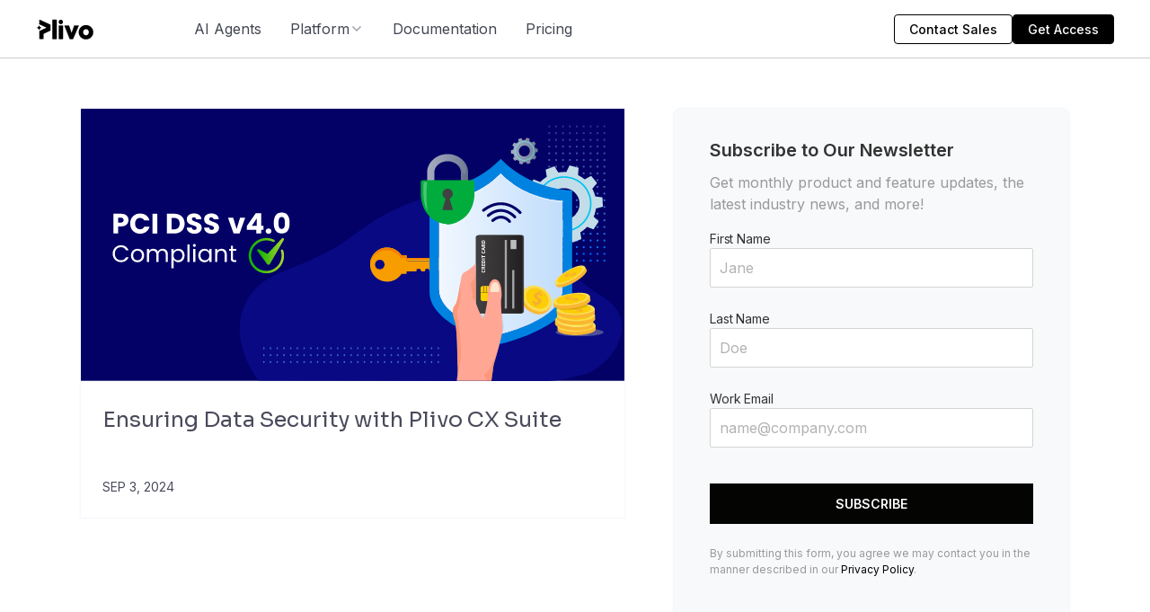

--- FILE ---
content_type: text/html; charset=utf-8
request_url: https://www.plivo.com/blog/category/security/
body_size: 142506
content:
<!DOCTYPE html><!-- Last Published: Tue Jan 20 2026 09:41:31 GMT+0000 (Coordinated Universal Time) --><html data-wf-domain="devplivo.plivo.com" data-wf-page="657aa8b0312cbfce0a76a748" data-wf-site="6565737286e587567248583f" lang="en" data-wf-collection="657aa8b0312cbfce0a76a704" data-wf-item-slug="security"><head><meta charset="utf-8"/><title>Plivo Blog | News, Industry Trends and Analysis, and Best Practices by the Plivo Team</title><meta content="On the Plivo blog we cover the latest on API and telecom industry trends, tutorials, user stories, and other topics. Subscribe today!" name="description"/><meta content="Plivo Blog | News, Industry Trends and Analysis, and Best Practices by the Plivo Team" property="og:title"/><meta content="On the Plivo blog we cover the latest on API and telecom industry trends, tutorials, user stories, and other topics. Subscribe today!" property="og:description"/><meta content="Plivo Blog | News, Industry Trends and Analysis, and Best Practices by the Plivo Team" property="twitter:title"/><meta content="On the Plivo blog we cover the latest on API and telecom industry trends, tutorials, user stories, and other topics. Subscribe today!" property="twitter:description"/><meta property="og:type" content="website"/><meta content="summary_large_image" name="twitter:card"/><meta content="width=device-width, initial-scale=1" name="viewport"/><link href="https://cdn.prod.website-files.com/6565737286e587567248583f/css/plivo-webflow.shared.273770d22.min.css" rel="stylesheet" type="text/css" integrity="sha384-Jzdw0iOZ3ncIwtGdChWkVMjO+BS+qi4ai45wqPXe4XVrl4KRaUBYM9CfgLz4Djld" crossorigin="anonymous"/><link href="https://fonts.googleapis.com" rel="preconnect"/><link href="https://fonts.gstatic.com" rel="preconnect" crossorigin="anonymous"/><script src="https://ajax.googleapis.com/ajax/libs/webfont/1.6.26/webfont.js" type="text/javascript"></script><script type="text/javascript">WebFont.load({  google: {    families: ["Open Sans:300,300italic,400,400italic,600,600italic,700,700italic,800,800italic","Inter:regular,500,600,700,800","Plus Jakarta Sans:regular,500,600,700,800","Sora:regular,500,600,700,800"]  }});</script><script src="https://use.typekit.net/rvm6vbr.js" type="text/javascript"></script><script type="text/javascript">try{Typekit.load();}catch(e){}</script><script type="text/javascript">!function(o,c){var n=c.documentElement,t=" w-mod-";n.className+=t+"js",("ontouchstart"in o||o.DocumentTouch&&c instanceof DocumentTouch)&&(n.className+=t+"touch")}(window,document);</script><link href="https://cdn.prod.website-files.com/6565737286e587567248583f/67c5b8d13e929d0429679058_Black%20Icon%2032x32.svg" rel="shortcut icon" type="image/x-icon"/><link href="https://cdn.prod.website-files.com/6565737286e587567248583f/67c5b8ef999cb74eec22aa94_Small%20Black.svg" rel="apple-touch-icon"/><meta name="viewport" content="width=device-width, initial-scale=1, maximum-scale=5" />

<!-- Preconnect to external domains -->
<link rel="preconnect" href="https://cdn.prod.website-files.com" crossorigin />
<link rel="preconnect" href="https://cdn.jsdelivr.net" crossorigin />
<link rel="preconnect" href="https://www.googletagmanager.com" crossorigin />
<link rel="preconnect" href="https://consent.cookiebot.com" crossorigin />
<link rel="dns-prefetch" href="https://cdn.prod.website-files.com" />
<link rel="dns-prefetch" href="https://cdn.jsdelivr.net" />

<link rel="preconnect" href="https://ajax.googleapis.com" crossorigin>
<link rel="preconnect" href="https://fonts.googleapis.com" crossorigin>
<link rel="preconnect" href="https://fonts.gstatic.com" crossorigin>

<link rel="dns-prefetch" href="https://ajax.googleapis.com">
<link rel="dns-prefetch" href="https://fonts.googleapis.com">
<link rel="dns-prefetch" href="https://fonts.gstatic.com">

<!--<meta property="og:image" content="https://cdn.prod.website-files.com/6565737286e587567248583f/67c5b949999cb74eec2320ba_OG%20Image%20Plivo.png">-->

<link
  rel="apple-touch-icon"
  href="https://cdn.prod.website-files.com/6565737286e587567248583f/67cfea59e18d3302635fc356_Brand%20Icon%20180x180.png"
/>

<!--This is for default theme -->
<link
  rel="icon"
  href="https://cdn.prod.website-files.com/6565737286e587567248583f/67cfde47fd919a2bcf10eff7_32x35%20Brand%20Design.svg"
/>
<!--This is for light theme -->
<link
  rel="icon"
  href="https://cdn.prod.website-files.com/6565737286e587567248583f/67cfde47fd919a2bcf10eff7_32x35%20Brand%20Design.svg"
  media="(prefers-color-scheme: light)"
/>
<!--This is for dark theme -->
<link
  rel="icon"
  href="https://cdn.prod.website-files.com/6565737286e587567248583f/67cfde472d4d04f0aedb2299_32x34%20Brand%20Design.svg"
  media="(prefers-color-scheme: dark)"
/>
<!--This is for apps like slack which dont show svg -->
<link
  rel="icon"
  type="image/png"
  sizes="16x16"
  href="https://cdn.prod.website-files.com/6565737286e587567248583f/67cfdf829236f5e09fcfe780_black-logo-16.png"
/>
<link
  rel="icon"
  type="image/png"
  sizes="32x32"
  href="https://cdn.prod.website-files.com/6565737286e587567248583f/67cfdf82e25b1be3c53c7ae7_black-logo-32.png"
/>

<meta name="ahrefs-site-verification" content="3576ce243607ec880f8e2b11f6378357ed200caf1a672272dbe5d4e7e47eb53a" />
<meta http-equiv="Expires" content="0" />
<meta property="og:type" content="website" />
<link rel="publisher" href="https://plus.google.com/+Plivo/" />
<meta name="twitter:site" content="@plivo" />
<meta name="twitter:creator" content="@plivo" />
<!--<link rel="icon" type="image/png" href='https://docs.plivo.com/assets/dist/images/v2/plivo-favicon-v1.png'> -->
<link
  rel="stylesheet"
  href="https://cdn.jsdelivr.net/npm/intl-tel-input@19.2.12/build/css/intlTelInput.min.css"
  media="print"
  onload="this.media='all'"
/>

<!-- Consolidated CSS -->
<style>
  table {
            border-collapse: collapse;
            width: 100%;
            margin: 0 auto;
        }
        th, td {
            border: 1px solid #000;
            padding: 12px;
            text-align: left;
            vertical-align: top;
        }
  /* Essential UI elements */
  .w-slider-dot {
    width: 0.3rem !important;
    height: 0.3em !important;
  }
  .iti {
    width: 100%;
  }

  /* Cookie dialog customization */
  div#CybotCookiebotDialogBodyEdgeMoreDetails {
    display: none !important;
  }
  a#CybotCookiebotDialogPoweredbyCybot {
    display: none;
  }

  /* Button animation */
  @keyframes barberpole {
    100% {
      background-position: 100% 100%;
    }
  }
  .form_step_button.loading {
    opacity: 0.8;
    pointer-events: none;
    background-image: repeating-linear-gradient(
      -45deg,
      transparent,
      transparent 1rem,
      rgba(204, 204, 204, 0.14902) 1rem,
      rgba(204, 204, 204, 0.278431) 2rem
    );
    background-size: 300% 300%;
    animation: barberpole 4s linear infinite reverse;
  }
  .text-color-gradient {
    background: linear-gradient(90deg, #cd3ef9 0%, #323dfe 15.41%);
    -webkit-background-clip: text;
    -webkit-text-fill-color: transparent;
  }

  /* Non-critical responsive styles */
  @media screen and (min-width: 1280px) {
    #CybotCookiebotDialog.CybotEdge #CybotCookiebotDialogFooter .CybotCookiebotDialogBodyButton {
      width: 198px !important;
    }
    .iti__country-list {
      display: contents;
    }
    .calendly-overlay .calendly-popup {
      max-height: 690px;
    }
  }
  @media (max-width: 600px) {
  
  }
  @media (max-width: 450px) {
 
  }
</style>
<script src="https://js.maxmind.com/js/apis/geoip2/v2.1/geoip2.js"></script>
<script>
/*let iso = sessionStorage.userCountry;
if (iso) {
  console.log("Country:",iso);
} else {
  geoip2.country(e => {
    iso = e.country.iso_code;
    sessionStorage.userCountry = iso;
    console.log(iso);
  });
} */
// Wrap geoip2.country in a Promise
function getUserCountry() {
  return new Promise((resolve, reject) => {
    let iso = sessionStorage.userCountry;
    if (iso) {
      console.log("cache ISO");
      resolve(iso);
      return;
    }
    geoip2.country(
      result => {
        continent = result.continent.code;
        iso = result.country.iso_code;
        sessionStorage.userCountry = iso;
        sessionStorage.continent = continent;
        console.log("fresh ISO");
        resolve(iso);
      },
      error => {
        reject(error);
      }
    );
  });
}

(async () => {
  try {
    const iso = await getUserCountry();
    console.log("Country:", iso);
     // Only load rb2b for US users
    if (iso === "US") {
      loadReb2b();
    }
  } catch (err) {
    console.error("Could not get user country:", err);
  }
})();
  
function loadReb2b() {
  var reb2b = (window.reb2b = window.reb2b || []);
  if (reb2b.invoked) return;
  reb2b.invoked = true;
  reb2b.methods = ["identify", "collect"];
  reb2b.factory = function (method) {
    return function () {
      var args = Array.prototype.slice.call(arguments);
      args.unshift(method);
      reb2b.push(args);
      return reb2b;
    };
  };
  for (var i = 0; i < reb2b.methods.length; i++) {
    var key = reb2b.methods[i];
    reb2b[key] = reb2b.factory(key);
  }
  reb2b.load = function (key) {
    var script = document.createElement("script");
    script.type = "text/javascript";
    script.async = true;
    script.src = "https://s3-us-west-2.amazonaws.com/b2bjsstore/b/" + key + "/reb2b.js.gz";
    var first = document.getElementsByTagName("script")[0];
    first.parentNode.insertBefore(script, first);
  };
  reb2b.SNIPPET_VERSION = "1.0.1";
  reb2b.load("J0OV0VH1LX6Z");
}  

</script>
<script>
/* fetch("https://ipinfo.io/json?token=1aff17b3d558ec")
      .then(response => {
        if (!response.ok) {
          throw new Error(`HTTP error! Status: ${response.status}`);
        }
        return response.json();
      })
      .then(data => {
          console.log(data);
let ipLocationCountry = data && data.country ? data.country : "US";
sessionStorage.setItem('userCountry', ipLocationCountry);
      })
      .catch(error => {
        console.error("Error fetching location data:", error);
      }); */


</script>


<!-- Cookiebot with defer -->
<script
  id="Cookiebot"
  src="https://consent.cookiebot.com/uc.js"
  data-cbid="ed13efe4-f0bc-4bba-b572-f44b56f8ac90"
  data-blockingmode="auto"
  defer
></script>

<!-- Google Tag Manager - loaded after DOM is ready -->
<script>
  window.dataLayer = window.dataLayer || [];
  window.addEventListener("DOMContentLoaded", function () {
    (function (w, d, s, l, i) {
      w[l] = w[l] || [];
      w[l].push({ "gtm.start": new Date().getTime(), event: "gtm.js" });
      var f = d.getElementsByTagName(s)[0],
        j = d.createElement(s),
        dl = l != "dataLayer" ? "&l=" + l : "";
      j.async = true;
      j.src = "https://www.googletagmanager.com/gtm.js?id=" + i + dl;
      f.parentNode.insertBefore(j, f);
    })(window, document, "script", "dataLayer", "GTM-MXJNN5");
  });
</script>

<script>
    if (window.gtagRun === undefined) {
      window.wtagRun = true;
      var host = window.location.host;

      var baseDomain = '.' + host.split('.').slice(-2).join('.');
      
      function getCookie(name) {
        var re = new RegExp(name + "=([^;]+)");
        var value = re.exec(document.cookie);
        return value != null ? unescape(value[1]) : null;
      }

      function QueryStringToJSON() {
        var fullQueryStr = window.location.search.slice(1);
        var hashIndex = window.location.href.indexOf("#");
        if (hashIndex !== -1) {
          var afterHash = window.location.href.slice(hashIndex + 1);
          var questionMarkIndex = afterHash.indexOf("?");
          if (questionMarkIndex !== -1) {
            fullQueryStr += "&" + afterHash.slice(questionMarkIndex + 1);
          }
        }

        var pairs = fullQueryStr.split("&");
        var output = {};
        pairs.forEach(function (pair) {
          if (pair) {
            pair = pair.split("=");
            output[pair[0]] = decodeURIComponent(pair[1] || "");
          }
        });
        return JSON.parse(JSON.stringify(output));
      }

      var campaignParams = QueryStringToJSON();
      campaignParams["utm_referrer"] = document.referrer;
      var currentPageURL = location.protocol + "//" + location.host + location.pathname;
      campaignParams["landing_page"] = currentPageURL;
      var maxAge = 10 * 365 * 24 * 60 * 60; //Max age 10 years

      var stringifiedParams = JSON.stringify(campaignParams);
    if (document.cookie.indexOf("campaign_first") != -1) {
     console.log("Latest cookie set by gtag");
    document.cookie =
      "campaign_latest=" + stringifiedParams + "; domain=" + baseDomain + "; max-age=" + maxAge + "; path=/";
  } else {
  console.log("Fresh cookie set by gtag");
    document.cookie =
      "campaign_first=" + stringifiedParams + "; domain=" + baseDomain + "; max-age=" + maxAge + "; path=/";
    document.cookie =
      "campaign_latest=" + stringifiedParams + "; domain=" + baseDomain + "; max-age=" + maxAge + "; path=/";
  }
}
</script>

<!-- old rb2b - load only on needed pages
<script defer>
  document.addEventListener("DOMContentLoaded", function () {
    !(function () {
      var reb2b = (window.reb2b = window.reb2b || []);
      if (reb2b.invoked) return;
      reb2b.invoked = true;
      reb2b.methods = ["identify", "collect"];
      reb2b.factory = function (method) {
        return function () {
          var args = Array.prototype.slice.call(arguments);
          args.unshift(method);
          reb2b.push(args);
          return reb2b;
        };
      };
      for (var i = 0; i < reb2b.methods.length; i++) {
        var key = reb2b.methods[i];
        reb2b[key] = reb2b.factory(key);
      }
      reb2b.load = function (key) {
        var script = document.createElement("script");
        script.type = "text/javascript";
        script.async = true;
        script.src = "https://s3-us-west-2.amazonaws.com/b2bjsstore/b/" + key + "/reb2b.js.gz";
        var first = document.getElementsByTagName("script")[0];
        first.parentNode.insertBefore(script, first);
      };
      reb2b.SNIPPET_VERSION = "1.0.1";
      reb2b.load("J0OV0VH1LX6Z");
    })();
  });
</script>  -->

<link href="https://www.plivo.com/blog/category/security/" rel="canonical"></head><body><div class="page-wrapper"><div class="global-styles w-embed"><style>.text-style-2lines,
.text-style-3lines {
	display: -webkit-box;
	overflow: hidden;
	-webkit-box-orient: vertical
}

.padding-0,
.spacing-clean {
	padding: 0 !important
}

.margin-bottom,
.margin-horizontal,
.margin-left,
.margin-right,
.w-richtext>:not(div):first-child,
.w-richtext>div:first-child>:first-child {
	margin-top: 0 !important
}

.margin-horizontal,
.margin-left,
.margin-right,
.margin-top,
.w-richtext ol li:last-child,
.w-richtext ul li:last-child,
.w-richtext>:last-child {
	margin-bottom: 0 !important
}

.padding-bottom,
.padding-horizontal,
.padding-left,
.padding-right {
	padding-top: 0 !important
}

.padding-horizontal,
.padding-left,
.padding-right,
.padding-top {
	padding-bottom: 0 !important
}

.padding-bottom,
.padding-left,
.padding-top,
.padding-vertical {
	padding-right: 0 !important
}

.padding-bottom,
.padding-right,
.padding-top,
.padding-vertical {
	padding-left: 0 !important
}

.checklist_item-icon,
.support_type-desc-item-icon {
	transform: scale(-.85, .85) rotate(-35deg)
}

body {
	-webkit-font-smoothing: antialiased;
	-moz-osx-font-smoothing: grayscale;
	font-smoothing: antialiased;
	text-rendering: optimizeLegibility
}

[tabindex]:focus-visible,
input[type=file]:focus-visible {
	outline: #4d65ff solid .125rem;
	outline-offset: 0.125rem
}

.pointer-events-off {
	pointer-events: none
}

.pointer-events-on {
	pointer-events: auto
}

.div-square::after {
	content: "";
	display: block;
	padding-bottom: 100%
}

.container-large,
.container-medium,
.container-small {
	margin-right: auto !important;
	margin-left: auto !important
}

.margin-bottom,
.margin-left,
.margin-top,
.margin-vertical {
	margin-right: 0 !important
}

.margin-0,
.spacing-clean {
	margin: 0 !important
}

.margin-bottom,
.margin-right,
.margin-top,
.margin-vertical {
	margin-left: 0 !important
}

.text-style-3lines {
	-webkit-line-clamp: 3
}

.text-style-2lines {
	-webkit-line-clamp: 2
}

.display-inlineflex {
	display: inline-flex
}

.hide {
	display: none !important
}

@media screen and (max-width:991px) {

	.hide,
	.hide-tablet {
		display: none !important
	}
}

@media screen and (max-width:767px) {
	.hide-mobile-landscape {
		display: none !important
	}
}

@media screen and (max-width:479px) {
	.hide-mobile {
		display: none !important
	}
}

.nav_bottom-link.w--current .nav_bottom-link-border {
	width: 100% !important
}

.button.is-text:after {
	content: "\02192";
	font-weight: 700;
	margin-left: 4px
}

.button.is-text.is-back:before {
	content: "\02190";
	margin-right: 4px;
	font-weight: 700
}

.button.is-text.is-back:after,
.continent-link.w--current .is-normal {
	display: none
}


[bg-color=violate] {
	background-image: linear-gradient(273deg, rgba(222, 202, 240, .35) 37%, #f8f5fb 80%)
}

[bg-color=orange] {
	background-image: linear-gradient(273deg, rgba(253, 219, 150, .32) 37%, rgba(255, 243, 220, .1) 80%)
}

.marker {
	box-shadow: 0 0 0 7px #2bb0312e;
	transition-delay: 3s
}

.marker:after {
	content: attr(data-count);
	width: 100%;
	text-align: center;
	display: block;
	line-height: 30px
}

@keyframes pulse {

	50%,
	68.9% {
		box-shadow: 0 0 0 21px #2bb03100
	}

	69% {
		box-shadow: 0 0 0 0 #2bb0312e
	}

	100% {
		box-shadow: 0 0 0 7px #2bb0312e
	}
}

.marker.active {
	animation: 1s forwards pulse
}

.tooltip:after {
	content: '\25B2';
	color: #fff;
	width: 0;
	height: 0;
	top: -15px;
	left: 45%;
	font-size: 1.2rem;
	text-shadow: 0 -3px 10px rgba(0, 0, 0, .05);
	display: block;
	position: absolute
}

.continent-features-row:first-child,
.continent-features-row:nth-child(odd) {
	background-color: #f8fbff
}

.continent-features-row:last-child {
	border-bottom: 0
}

.sms_features-heading-wrapper-bg {
	border-radius: 618px 1517px 1135px 1698px/164px 1056px 714.263px 1573px
}

.continent-link.w--current .is-active {
	display: inline-block
}

.dlc-queot-wrapper:after {
	margin-left: 2rem;
	content: "▲";
	left: 0;
	bottom: -18px;
	position: absolute;
	transform: translateY(6px);
	transform: rotate(-180deg) translateY(-5px);
	color: #fff;
	text-shadow: 3px -7px 14px #d0cbcb;
	font-size: 20px
}

#worldmap svg {
	background: #e1e7f4;
	border-radius: 200px;
	fill: #DECAF0
}


.map-pont {
	width: fit-content
}

.enterprise-table-row:nth-child(odd) {
	background: #f8fbff
}

.continent-features-table::-webkit-scrollbar {
	display: none
}


@media screen and (max-width:480px) {
	.sms_features-heading-wrapper-bg {
		border-radius: 0
	}
}

.customers_slide-wrapper img {
	max-height: 30px
}

.customers_slide-wrapper.swiper-slide {
	height: 70px !important
}

.nav-bottom-wrapper.is-mobile::-webkit-scrollbar {
	display: none;
}

@keyframes loader-animate {
	0% {
		transform: translate3d(-100%, 0, 0);
	}

	100% {
		transform: translate3d(100%, 0, 0);
	}
}

.loader:before {
	content: "";
	height: 43px;
	display: block;
	background-color: #ededed;
	box-shadow: -48px 78px 0 -48px #ededed, -51px 102px 0 -51px #ededed;
}

.loader:after {
	content: "";
	background-color: #333;
	width: 100%;
	height: 100%;
	position: absolute;
	top: 0;
	left: 0;
	animation-duration: 0.6s;
	animation-iteration-count: infinite;
	animation-name: loader-animate;
	animation-timing-function: linear;
	background: -webkit-linear-gradient(left, rgba(255, 255, 255, 0) 0%, rgba(255, 255, 255, 0.6) 30%, rgba(255, 255, 255, 0) 81%);
	background: -o-linear-gradient(left, rgba(255, 255, 255, 0) 0%, rgba(255, 255, 255, 0.6) 30%, rgba(255, 255, 255, 0) 81%);
	background: linear-gradient(to right, rgba(255, 255, 255, 0) 0%, rgba(255, 255, 255, 0.6) 30%, rgba(255, 255, 255, 0) 81%);
	filter: progid:DXImageTransform.Microsoft.gradient(startColorstr="#00ffffff", endColorstr="#00ffffff", GradientType=1);
}

.continent_countries-link div {
	display: -webkit-box;
	-webkit-line-clamp: 1;
	-webkit-box-orient: vertical;
	overflow: hidden;
}

.explore_product-card {
	height: calc(100% - 51px);
}

.w-richtext a {
	line-break: anywhere;
}

[image-position="Left"] {
	order: 1;
}

.checkbox span:before {
	content: '';
	position: absolute;
	left: 0;
	top: 6px;
	margin: 4px;
	width: 22px;
	height: 22px;
	transition: transform 0.28s ease, background-color 0.2s ease;
	border-radius: 3px;
	border: 2px solid #03a94a;
}

.checkbox input[type="checkbox"]:checked+span::before {
	color: #7bbe72;
	background-color: #03a94a;
}

.checkbox span:after {
	content: '';
	display: block;
	width: 10px;
	height: 5px;
	border-bottom: 2px solid #fff;
	border-left: 2px solid #fff;
	-webkit-transform: rotate(-45deg) scale(0);
	transform: rotate(-45deg) scale(0);
	transition: transform ease 0.25s;
	will-change: transform;
	position: absolute;
	top: 18px;
	left: 10px;
}

.checkbox input[type="checkbox"]:checked+span::after {
	-webkit-transform: rotate(-45deg) scale(1);
	transform: rotate(-45deg) scale(1);
}

@media (min-width: 768px) {
	.cloud-description:after {
		position: absolute;
		content: '';
		bottom: -20px;
		right: 30px;
		width: 0;
		height: 0;
		border-left: 20px solid transparent;
		border-right: 0px solid transparent;
		border-top: 20px solid #fff;
	}

	.cloud-wrapper.is-left-auto .cloud-description:after {
		right: auto;
		left: 30px;
		border-left: 0px solid transparent;
		border-right: 20px solid transparent;
	}
}

@media (min-width: 992px) and (max-width: 1140px) {
	.map-pont.is-2 {
		top: 127px;
	}

	.map-pont.is-3 {
		bottom: 0
	}

	.map-pont.is-5 {
		left: 680px;
	}

	.map-pont.is-6 {
		top: 127px;
		left: 680px;
	}

	.map-pont.is-7 {
		bottom: 0;
		left: 700px;
	}
}

.hide-scrollbar,
.continent-features-col,
.continent-tab,
.continent-menu,
.continent-features-row {
	-ms-overflow-style: none;
	scrollbar-width: none;
}

.hide-scrollbar::-webkit-scrollbar,
.continent-menu::-webkit-scrollbar,
.continent-features-row::-webkit-scrollbar {
	display: none;
}

.continent-tab::-webkit-scrollbar {
	display: none;
}

.continent-features-col::-webkit-scrollbar {
	display: none;
}

@media (min-width: 992px) and (max-width: 1300px) {
	.splitted-box.is-3 {
		margin-left: 6rem
	}
}

.nav_bottom-link.is-toc.w--current~.dlc_sidebar-sub-menu {
	height: auto
}

.sticky-header {
	background-color: #fff
}

.continent-features-table .row.is-pricing:nth-child(odd) {
	background-color: #f8fbff
}

.plivo-mobile-pricing-grid div {
	position: relative
}

.plivo-mobile-pricing-grid div:nth-child(2):after {
	content: '';
	width: 1px;
	height: 45%;
	top: 33%;
	position: absolute;
	right: 0;
	background: #e5e5e5;
}

.input-error .invalid-feedback {
	display: block
}

.blog_search_item-wrapper,
.blog_search-link-wrapper,
[blog-item] {
	display: none
}

.blog_search-link-wrapper:nth-child(-n+5),
[blog-item]:nth-child(-n+9) {
	display: block
}

.blog-post-body .w-code-block {
	margin-bottom: 1.5rem
}

.blog-post-body .w-embed {
	margin-bottom: 2rem !important
}

.blog-callout {
	padding: 0.75rem 1rem;
	border: 1px solid #e0e0e0;
	background: #F6F6F3;
	font-size: 1.125rem;
}

.blog-callout a {
	color: #03a94a;
}

.blog-callout a:hover {
	color: #05006d;
}


</style></div><div class="navbar_component"><div class="global-styles w-embed"><style>

/* Set color style to inherit */
.inherit-color * {
    color: inherit;
}

/* Focus state style for keyboard navigation for the focusable elements */
*[tabindex]:focus-visible,
  input[type="file"]:focus-visible {
   outline: 0.125rem solid #4d65ff;
   outline-offset: 0.125rem;
}

/* Get rid of top margin on first element in any rich text element */
.w-richtext > :not(div):first-child, .w-richtext > div:first-child > :first-child {
  margin-top: 0 !important;
}

/* Get rid of bottom margin on last element in any rich text element */
.w-richtext>:last-child, .w-richtext ol li:last-child, .w-richtext ul li:last-child {
	margin-bottom: 0 !important;
}

/* Prevent all click and hover interaction with an element */
.pointer-events-off {
	pointer-events: none;
}

/* Enables all click and hover interaction with an element */
.pointer-events-on {
  pointer-events: auto;
}

/* Create a class of .div-square which maintains a 1:1 dimension of a div */
.div-square::after {
	content: "";
	display: block;
	padding-bottom: 100%;
}

/* Make sure containers never lose their center alignment */
.container-medium,.container-small, .container-large {
	margin-right: auto !important;
  margin-left: auto !important;
}

/* 
Make the following elements inherit typography styles from the parent and not have hardcoded values. 
Important: You will not be able to style for example "All Links" in Designer with this CSS applied.
Uncomment this CSS to use it in the project. Leave this message for future hand-off.
*/
/*
a,
.w-input,
.w-select,
.w-tab-link,
.w-nav-link,
.w-dropdown-btn,
.w-dropdown-toggle,
.w-dropdown-link {
  color: inherit;
  text-decoration: inherit;
  font-size: inherit;
}
*/

/* Apply "..." after 3 lines of text */
.text-style-3lines {
	display: -webkit-box;
	overflow: hidden;
	-webkit-line-clamp: 3;
	-webkit-box-orient: vertical;
}

/* Apply "..." after 2 lines of text */
.text-style-2lines {
	display: -webkit-box;
	overflow: hidden;
	-webkit-line-clamp: 2;
	-webkit-box-orient: vertical;
}

/* Adds inline flex display */
.display-inlineflex {
  display: inline-flex;
}

/* These classes are never overwritten */
.hide {
  display: none !important;
}

@media screen and (max-width: 991px) {
    .hide, .hide-tablet {
        display: none !important;
    }
}
  @media screen and (max-width: 767px) {
    .hide-mobile-landscape{
      display: none !important;
    }
}
  @media screen and (max-width: 479px) {
    .hide-mobile{
      display: none !important;
    }
}
 
.margin-0 {
  margin: 0rem !important;
}
  
.padding-0 {
  padding: 0rem !important;
}

.spacing-clean {
padding: 0rem !important;
margin: 0rem !important;
}

.margin-top {
  margin-right: 0rem !important;
  margin-bottom: 0rem !important;
  margin-left: 0rem !important;
}

.padding-top {
  padding-right: 0rem !important;
  padding-bottom: 0rem !important;
  padding-left: 0rem !important;
}
  
.margin-right {
  margin-top: 0rem !important;
  margin-bottom: 0rem !important;
  margin-left: 0rem !important;
}

.padding-right {
  padding-top: 0rem !important;
  padding-bottom: 0rem !important;
  padding-left: 0rem !important;
}

.margin-bottom {
  margin-top: 0rem !important;
  margin-right: 0rem !important;
  margin-left: 0rem !important;
}

.padding-bottom {
  padding-top: 0rem !important;
  padding-right: 0rem !important;
  padding-left: 0rem !important;
}

.margin-left {
  margin-top: 0rem !important;
  margin-right: 0rem !important;
  margin-bottom: 0rem !important;
}
  
.padding-left {
  padding-top: 0rem !important;
  padding-right: 0rem !important;
  padding-bottom: 0rem !important;
}
  
.margin-horizontal {
  margin-top: 0rem !important;
  margin-bottom: 0rem !important;
}

.padding-horizontal {
  padding-top: 0rem !important;
  padding-bottom: 0rem !important;
}

.margin-vertical {
  margin-right: 0rem !important;
  margin-left: 0rem !important;
}
  
.padding-vertical {
  padding-right: 0rem !important;
  padding-left: 0rem !important;
}

/* Apply "..." at 100% width */
.truncate-width { 
		width: 100%; 
    white-space: nowrap; 
    overflow: hidden; 
    text-overflow: ellipsis; 
}
/* Removes native scrollbar */
.no-scrollbar, [no-scrollbar] {
    -ms-overflow-style: none;
    overflow: -moz-scrollbars-none; 
}

.no-scrollbar::-webkit-scrollbar, [no-scrollbar]::-webkit-scrollbar {
    display: none;
}

[relative] {
	position: relative;
}

</style>


<!-- Keep this css code to improve the font quality-->
<style>
  * {
  -webkit-font-smoothing: antialiased;
  -moz-osx-font-smoothing: grayscale;
  -o-font-smoothing: antialiased;
}
</style>


<!-- Style for Search input in the country dropdown -->
<style>
.country_dropdown_search_input:focus-visible {
	outline-color: #e0e0e0;
}
</style>

<!-- Hover states for the components -->
<style>
@media only screen and (min-width: 991px) {
    [hover-state="true"]:hover {
    transform: translateY(-0.5rem);
	}
  
  [hover-element="image-scale"] {
  	transition: transform 0.2s ease-out;
  }
  
  [hover-element="trigger"]:hover [hover-element="image-scale"] {
  	transform: scale(1.05);
  }
  
  /* Hover state for a Link */
  .text-link-cta:hover .cta_icon { transform: translateX(5px) }
}
</style>

<!-- Hover and Open State for the Sub Navbar -->
<style>
.sub_navbar_dropdown_link.w--open .sub_navbar_dropdown_link_icon { transform: rotate(180deg) }

.sub_navbar_dropdown_link.w--open {
  border-bottom-color: var(--green--light-active);
}
</style></div><div class="nav_spacer"></div><div data-w-id="32a9dcb9-f203-c9dc-2da6-e01574667fa5" data-animation="default" data-collapse="medium" data-duration="400" data-easing="ease" data-easing2="ease" role="banner" class="navbar-4 w-nav"><div class="padding-global"><div class="container-large-5"><div class="uui-navbar03_container-3"><a href="/" class="uui-navbar03_logo-link-3 w-nav-brand"><img loading="lazy" src="https://cdn.prod.website-files.com/6565737286e587567248583f/68438f47410abad0ee3b4942_plivo%20black%20logo.svg" alt=""/></a><nav role="navigation" class="uui-navbar03_menu-3 w-nav-menu"><div class="uui-navbar03_menu-left-3"><a href="/platform/ai-agents" class="nav-link-4 w-nav-link">AI Agents</a><div data-delay="300" data-hover="true" data-w-id="32a9dcb9-f203-c9dc-2da6-e01574667fd0" class="nav-link_dropdown-wrapper w-dropdown"><div class="nav-link_dropdown-toggle w-dropdown-toggle"><div>Platform</div><img loading="lazy" src="https://cdn.prod.website-files.com/6565737286e587567248583f/68a7a2953ef661500d870b27_chevron-down.svg" alt="" class="image-1081"/></div><nav class="nav-link_dropdown-content w-dropdown-list"><div class="padding-global nav"><div class="container-large-5"><div class="padding-vertical padding-small"><div class="div-block-1335"><div class="div-block-1336"><div class="div-block-1383"><div class="div-block-1384"><div class="text-block-329">Features</div><div><a href="/platform/personalized-agents" class="nav_dd-link padding-custom4 w-inline-block"><img loading="lazy" src="https://cdn.prod.website-files.com/6565737286e587567248583f/68a7a2953ef661500d870b28_Frame%203.svg" alt="" class="image-1082"/><div class="div-block-1337"><div class="text-size-regular-2 _600">Personalize Your AI Agent</div><div class="text-block-325 text-size-small">Train agents on your brand, policies and data for tailored responses</div></div></a><a href="/platform/ai-agents-builder" class="nav_dd-link padding-custom4 w-inline-block"><img loading="lazy" src="https://cdn.prod.website-files.com/6565737286e587567248583f/68a7a2953ef661500d870b29_Frame%204.svg" alt="" class="image-1082"/><div class="div-block-1337"><div class="text-size-regular-2 _600">No-code Agent Studio</div><div class="text-block-325 text-size-small">Create powerful AI Agents with no-code in minutes using our drag-and-drop builder</div></div></a><a href="/integrations" class="nav_dd-link padding-custom4 w-inline-block"><img loading="lazy" src="https://cdn.prod.website-files.com/6565737286e587567248583f/69006718bda07f99e36689d7_link-03.svg" alt="" class="image-1082"/><div class="div-block-1337"><div class="text-size-regular-2 _600">Integrations</div><div class="text-block-325 text-size-small">Connect your tools so agents can fetch data and act in real time</div></div></a></div></div><div class="div-block-1384"><div class="text-block-329">Channels</div><div class="div-block-1385"><a href="/voice/overview" class="nav_dd-link padding-custom4 w-inline-block"><img loading="lazy" src="https://cdn.prod.website-files.com/6565737286e587567248583f/68652468d09afd1665fcad6a_i1.svg" alt="" class="image-1082"/><div class="div-block-1337"><div class="text-size-regular-2 _600">Voice</div><div class="text-block-325 text-size-small">AI voice agents that answer, assist, and automate customer calls</div></div></a><a href="/sms/overview" class="nav_dd-link padding-custom4 w-inline-block"><img loading="lazy" src="https://cdn.prod.website-files.com/6565737286e587567248583f/6865246875715c68b4cdb914_i2.svg" alt="" class="image-1082"/><div class="div-block-1337"><div class="text-size-regular-2 _600">SMS</div><div class="text-block-325 text-size-small">Secure OTPs and AI-driven customer engagement at scale</div></div></a><a href="/whatsapp-ai-agents" class="nav_dd-link padding-custom4 w-inline-block"><img loading="lazy" src="https://cdn.prod.website-files.com/6565737286e587567248583f/68652468a054ecdf52eec36e_i3.svg" alt="" class="image-1082"/><div class="div-block-1337"><div class="text-size-regular-2 _600">WhatsApp Message</div><div class="text-block-325 text-size-small">AI agents to sell, support, and engage customers 24/7 on WhatsApp</div></div></a><a href="/chat/overview" class="nav_dd-link padding-custom4 w-inline-block"><img loading="lazy" src="https://cdn.prod.website-files.com/6565737286e587567248583f/686524685578c03db82f76d8_i4.svg" alt="" class="image-1082"/><div class="div-block-1337"><div class="text-size-regular-2 _600">Chat</div><div class="text-block-325 text-size-small">Real-time AI chat agents for support, lead capture, and retention</div></div></a><a href="/whatsapp-call/overview" class="nav_dd-link padding-custom4 w-inline-block"><img loading="lazy" src="https://cdn.prod.website-files.com/6565737286e587567248583f/68652468a054ecdf52eec36e_i3.svg" alt="" class="image-1082"/><div class="div-block-1337"><div class="text-size-regular-2 _600">WhatsApp Call</div><div class="text-block-325 text-size-small">AI Agents that handle your customer conversations over WhatsApp Call</div></div></a><a href="#" class="nav_dd-link padding-custom4 csoon w-inline-block"><img loading="lazy" src="https://cdn.prod.website-files.com/6565737286e587567248583f/686524680591d68d705f2190_i6.svg" alt="" class="image-1082"/><div class="div-block-1337"><div class="div-block-1333"><div class="text-size-regular-2 _600">Slack </div><div class="div-block-1332"><div class="text-block-324">Coming Soon</div></div></div><div class="text-block-325 text-size-small">Automate internal support and workflows using Slack AI agents</div></div></a></div></div></div></div></div></div></div></div><div class="div-block-1392"><div class="padding-global"><div class="container-large-v2"><div class="div-block-1393"><div class="text-block-332">Other Products</div><div class="div-block-1394"><a href="/verify" class="link-block-33 w-inline-block"><img src="https://cdn.prod.website-files.com/6565737286e587567248583f/6900c9713567bbab5cc6c1d7_shield-tick.svg" loading="lazy" alt="" class="image-1093"/><div>Verify</div></a><a href="#" class="link-block-33 hide w-inline-block"><img src="https://cdn.prod.website-files.com/6565737286e587567248583f/6900c9b59bb119ab225c0b57_passcode-lock.svg" loading="lazy" alt="" class="image-1093"/><div>Number Masking</div></a><a href="/virtual-phone-numbers" class="link-block-33 w-inline-block"><img src="https://cdn.prod.website-files.com/6565737286e587567248583f/6900c9b57baaf2087a2dcf71_book-closed.svg" loading="lazy" alt="" class="image-1093"/><div>Phone Numbers</div></a><a href="/sip-trunking" class="link-block-33 w-inline-block"><img src="https://cdn.prod.website-files.com/6565737286e587567248583f/6926d43e63176e56ac59d030_SIP%20trunking.svg" loading="lazy" alt="" class="image-1093"/><div>SIP Trunking</div></a></div></div></div></div></div></nav></div><div data-delay="300" data-hover="true" data-w-id="32a9dcb9-f203-c9dc-2da6-e0157466800e" class="nav-link_dropdown-wrapper hide w-dropdown"><div class="nav-link_dropdown-toggle w-dropdown-toggle"><div>Platform</div><img loading="lazy" src="https://cdn.prod.website-files.com/6565737286e587567248583f/68a7a2953ef661500d870b27_chevron-down.svg" alt="" class="image-1081"/></div><nav class="nav-link_dropdown-content w-dropdown-list"><div class="padding-global nav"><div class="container-large-5"><div class="padding-vertical padding-small"><div class="div-block-1335"><div class="div-block-1336 lcf"><div class="text-block-326 text-size-small _600">Features</div><div class="div-block-1334"><a href="#" class="nav_dd-link padding-custom1 w-inline-block"><img loading="lazy" src="https://cdn.prod.website-files.com/6565737286e587567248583f/68a7a2953ef661500d870b28_Frame%203.svg" alt="" class="image-1082"/><div class="div-block-1337"><div class="text-size-regular-2 _600">Personalized AI Agents</div><div class="text-block-325 text-size-small">AI trained on your brand, policies &amp; data.</div></div></a><a href="#" class="nav_dd-link padding-custom1 w-inline-block"><img loading="lazy" src="https://cdn.prod.website-files.com/6565737286e587567248583f/68a7a2953ef661500d870b29_Frame%204.svg" alt="" class="image-1082"/><div class="div-block-1337"><div class="text-size-regular-2 _600">No-code Agent Builder</div><div class="text-block-325 text-size-small">Create powerful AI agents in minutes, no code required.</div></div></a></div></div><div class="div-block-1336"><div class="text-block-326 text-size-small _600">Channels</div><div class="div-block-1331"><a href="/voice/overview" class="nav_dd-link padding-custom1 w-inline-block"><img loading="lazy" src="https://cdn.prod.website-files.com/6565737286e587567248583f/68652468d09afd1665fcad6a_i1.svg" alt="" class="image-1082"/><div class="div-block-1337"><div class="text-size-regular-2 _600">Voice</div><div class="text-block-325 text-size-small">Voice agents that answer, assist &amp; automate calls.</div></div></a><a href="/whatsapp-ai-agents" class="nav_dd-link padding-custom1 w-inline-block"><img loading="lazy" src="https://cdn.prod.website-files.com/6565737286e587567248583f/68652468a054ecdf52eec36e_i3.svg" alt="" class="image-1082"/><div class="div-block-1337"><div class="text-size-regular-2 _600">WhatsApp</div><div class="text-block-325 text-size-small">AI agents that sell, support &amp; engage 24/7</div></div></a><a href="#" class="nav_dd-link padding-custom1 csoon w-inline-block"><img loading="lazy" src="https://cdn.prod.website-files.com/6565737286e587567248583f/68a7a2953ef661500d870b2a_i5.svg" alt="" class="image-1082"/><div class="div-block-1337"><div class="text-size-regular-2 _600">RCS <span class="text-span-3">(Coming soon)</span></div><div class="text-block-325 text-size-small">Branded messages with media, buttons &amp; rich interactions.</div></div></a><a href="/chat/overview" class="nav_dd-link padding-custom1 w-inline-block"><img loading="lazy" src="https://cdn.prod.website-files.com/6565737286e587567248583f/686524685578c03db82f76d8_i4.svg" alt="" class="image-1082"/><div class="div-block-1337"><div class="text-size-regular-2 _600">Chat</div><div class="text-block-325 text-size-small">AI chat agents for real-time support &amp; lead capture.</div></div></a><a href="/sms/overview" class="nav_dd-link padding-custom1 w-inline-block"><img loading="lazy" src="https://cdn.prod.website-files.com/6565737286e587567248583f/6865246875715c68b4cdb914_i2.svg" alt="" class="image-1082"/><div class="div-block-1337"><div class="text-size-regular-2 _600">SMS</div><div class="text-block-325 text-size-small">Secure OTPs &amp; AI customer engagement at scale.</div></div></a><a href="#" class="nav_dd-link padding-custom1 csoon w-inline-block"><img loading="lazy" src="https://cdn.prod.website-files.com/6565737286e587567248583f/686524680591d68d705f2190_i6.svg" alt="" class="image-1082"/><div class="div-block-1337"><div class="text-size-regular-2 _600">Slack <span class="text-span-2">(Coming soon)</span></div><div class="text-block-325 text-size-small">Automate internal support &amp; workflows via Slack agents.</div></div></a></div></div></div></div></div></div></nav></div><a href="https://www.plivo.com/docs" class="nav-link-4 w-nav-link">Documentation<br/></a><a href="/pricing" class="nav-link-4 w-nav-link">Pricing</a></div><div class="uui-navbar03_menu-right-3"><div class="uui-navbar03_button-wrapper-3"><a href="/contact/sales" class="button-v2-8 is-secondary w-inline-block small"><div>Contact Sales</div></a><a href="/request-trial" class="button-v2-8 w-inline-block small"><div>Get Access</div></a></div></div></nav><div class="uui-navbar3_menu-button-3 w-nav-button"><div class="menu-icon_component-6"><div class="menu-icon_line-top-6"></div><div class="menu-icon_line-middle-6"><div class="menu-icon_line-middle-inner-6"></div></div><div class="menu-icon_line-bottom-6"></div></div></div></div></div></div></div><div class="code-embed-26 w-embed w-script"><script>
document.addEventListener('DOMContentLoaded', function() {
  try {
    const menuButton = document.querySelector('.menu_button');

    if (!menuButton) {
      return;
    }

    menuButton.addEventListener('click', function() {
      try {
        const currentOverflow = document.body.style.overflow;
        document.body.style.overflow = (currentOverflow === 'hidden') ? 'visible' : 'hidden';
      } catch (err) {
        console.error("Error toggling body overflow:", err);
      }
    });

  } catch (err) {
    console.error("Error initializing menu button handler:", err);
  }
});


</script></div></div><main class="main-wrapper"><section class="section_blog_hero"><div class="padding-global"><div class="container-large"><div class="padding-section-small"><div class="row"><div class="column_55"><div class="max-height-full w-dyn-list"><div role="list" class="max-height-full w-dyn-items"><div role="listitem" class="max-height-full w-dyn-item"><div class="blog_card-wrapper is-full-height"><a href="/blog/ensuring-data-security-with-plivo-cx-suite" class="blog_card-image-wrapper w-inline-block"><img loading="lazy" alt="Ensuring Data Security with Plivo CX Suite" src="https://cdn.prod.website-files.com/656ac26f3a3f6e1cc08ba7a5/67fe0a504d0b1a63c8253f09_66d6f7940b182b124848d3e3_4.0%2520Plivo%2520CX%2520PCI%2520image.svg"/><div class="hide">Ensuring Data Security with Plivo CX Suite</div></a><div class="blog_card-content-wrapper"><a href="/blog/ensuring-data-security-with-plivo-cx-suite" class="link text-color-grey w-inline-block"><h2 class="blog_card-heading is-big">Ensuring Data Security with Plivo CX Suite</h2></a><div class="display-inlineflex gap-075"><div class="blog_card-date">Sep 3, 2024</div></div></div></div></div></div></div></div><div class="div-block-1413"><div vpf="4" class="form_step is-4"><div class="step_thankyou_wrapper"><div class="step_thankyou_bg"></div><div class="step_thankyou_content"><div class="step_thankyou_icon"><img src="https://cdn.prod.website-files.com/6565737286e587567248583f/681c937cfaefc4b28988a43f_Frame%201171277334.svg" loading="lazy" alt="" class="image-auto"/></div><div vpf="4-title" class="step_thankyou_title">You’re all set!</div><div vpf="4-desc" class="text-color-neutral-light">Thank you for subscribing. Read some of our amazing <a href="/customers" class="link-20">customer stories.</a></div></div></div></div><div vpf="1" class="column_40 align-top"><div class="subscribe_blog-wrapper"><div class="w-form"><form method="post" class="contact-form contact-form-validation own-trigger" pardotUrl="https://go.pardot.com/l/873501/2020-06-17/23hvq" name="wf-form-contact-form-2" zapHook="https://hooks.zapier.com/hooks/catch/23753/o7suwnw/" data-name="contact-form" novalidate="novalidate" hubSpot="newsLetterSubscription" id="contact-form" data-wf-page-id="657aa8b0312cbfce0a76a748" data-wf-element-id="44a67ac6-0b77-60f8-492b-27219c587498"><div class="margin-bottom margin-xsmall"><div class="text-size-medium text-weight-semibold">Subscribe to Our Newsletter</div></div><div class="margin-bottom margin-small"><div class="text-color-light-grey">Get monthly product and feature updates, the latest industry news, and more!</div></div><div class="margin-bottom margin-custom1"><div class="max-width-full"><label for="First_Name-2" class="form-label is-contact-form">First Name</label><div class="form-field"><input data-required="true" class="form-input-box error w-input" data-wfhsfieldname="First-Name" maxlength="256" name="first_name" data-name="first_name" data-min="3" placeholder="Jane" type="text" id="first_name" data-faitracker-input-id="form-0.field-0" required=""/><div class="invalid-feedback error">First name is required</div></div></div></div><div class="margin-bottom margin-custom1"><div class="max-width-full"><label for="Last_Name-2" class="form-label is-contact-form">Last Name</label><div class="form-field"><input data-required="true" class="form-input-box error w-input" data-wfhsfieldname="Last-Name" maxlength="256" name="last_name" data-name="last_name" data-min="3" placeholder="Doe" type="text" id="last_name" data-faitracker-input-id="form-0.field-1" required=""/><div class="invalid-feedback error">Last name is required</div></div></div></div><div class="margin-bottom margin-custom2"><label for="Company_Email-2" class="form-label is-contact-form">Work Email</label><div class="position-relative"><div class="form-field"><input data-required="true" class="form-input-box error w-input" maxlength="256" name="company_email" data-pattern="[a-z0-9._%+-]+@[a-z0-9.-]+\.[a-z]{2,}$" data-name="company_email" placeholder="name@company.com" type="email" id="company_email" required=""/><div class="invalid-feedback error">Work email is required</div></div></div></div><div class="hide w-embed w-script"><!-- <script type="text/javascript">window.pardotUrl = "https://go.plivo.com/l/873501/2020-07-14/29m2s"</script>
<script type="text/javascript">window.hubSpot = "contactForm"</script>
<script type="text/javascript">window.zapHook = "https://hooks.zapier.com/hooks/catch/23753/o7suwnw/"</script> -->
<input type="hidden" name="isTwoLevel" value="true">
<!-- <input type="hidden" name="pageVariant" value="a"> -->
<input id="phone_country" name="phone_country" type="hidden" class="hidden" value="IN">
<input id="ip_country" name="ip_country" type="hidden" class="hidden" value="IN">
<input id="ip_address" name="ip_address" type="hidden" class="hidden" value="106.221.77.226">
<input id="page_url" name="page_url" type="hidden" class="hidden" value="">
<input id="asset_type" name="asset_type" type="hidden" class="hidden" value="">
<input id="content_type" name="content_type" type="hidden" class="hidden" value="">
<input id="asset_downloaded" name="asset_downloaded" type="hidden" class="hidden" value="">
<input id="original_referrer" name="original_referrer" type="hidden" class="hidden" value="">
<input id="last_visited" name="last_visited" type="hidden" class="hidden" value="">
<!-- <input id="conversion_channel" name="conversion_channel" type="hidden" class="hidden" value="contact-sales"> -->
<!-- <input id="plivo_product" name="plivo_product" type="hidden" class="hidden" value="Voice and SMS API"> -->
<!-- <input id="gclid" name="gclid" type="hidden" class="hidden" value=""> -->
<!--<input id="gclid_field" name="gclid" type="hidden" class="hidden" value=""> -->
<input id="utm_term" name="utm_term" type="hidden" class="hidden" value="">
<input id="utm_source" name="utm_source" type="hidden" class="hidden" value="">
<input id="utm_network" name="utm_network" type="hidden" class="hidden" value="">
<input id="utm_medium" name="utm_medium" type="hidden" class="hidden" value="">
<input id="utm_matchtype" name="utm_matchtype" type="hidden" class="hidden" value="">
<input id="utm_device" name="utm_device" type="hidden" class="hidden" value="">
<input id="utm_creative" name="utm_creative" type="hidden" class="hidden" value="">
<input id="utm_content" name="utm_content" type="hidden" class="hidden" value="">
<input id="utm_campaignid" name="utm_campaignid" type="hidden" class="hidden" value="">
<input id="utm_campaign" name="utm_campaign" type="hidden" class="hidden" value="">
<input id="utm_keywordid" name="utm_keywordid" type="hidden" class="hidden" value="">
<input id="utm_adposition" name="utm_adposition" type="hidden" class="hidden" value="">
<input id="utm_adgroupid" name="utm_adgroupid" type="hidden" class="hidden" value="">
<input id="utm_campaign_type" name="utm_campaign_type" type="hidden" class="hidden" value="">
<input id="utm_engagement_type" name="utm_engagement_type" type="hidden" class="hidden" value="">
<input id="utm_referrer" name="utm_referrer" type="hidden" class="hidden" value="">
<input id="landing_page" name="landing_page" type="hidden" class="hidden" value="">
<!-- <input id="pardot_visitor_id" name="pardot_visitor_id" type="hidden" class="hidden" value=""> -->


<input id="campaign_source" name="campaign_source" type="hidden" class="hidden" value="Contact Sales">
<input id="utm_term_2" name="utm_term_2" type="hidden" class="hidden" value="">
<input id="utm_matchtype_2" name="utm_matchtype_2" type="hidden" class="hidden" value="">
<input id="utm_campaign_2" name="utm_campaign_2" type="hidden" class="hidden" value="">
<input id="utm_device_2" name="utm_device_2" type="hidden" class="hidden" value="">
<input id="utm_campaignid_2" name="utm_campaignid_2" type="hidden" class="hidden" value="">
<input id="utm_adgroupid_2" name="utm_adgroupid_2" type="hidden" class="hidden" value="">
<input id="utm_creative_2" name="utm_creative_2" type="hidden" class="hidden" value="">
<input id="utm_network_2" name="utm_network_2" type="hidden" class="hidden" value="">
<input id="utm_adposition_2" name="utm_adposition_2" type="hidden" class="hidden" value="">
<input id="utm_content_2" name="utm_content_2" type="hidden" class="hidden" value="">
<input id="utm_medium_2" name="utm_medium_2" type="hidden" class="hidden" value="">
<input id="utm_source_2" name="utm_source_2" type="hidden" class="hidden" value="">
<input id="utm_campaign_type_2" name="utm_campaign_type_2" type="hidden" class="hidden" value="">
<input id="utm_engagement_type_2" name="utm_engagement_type_2" type="hidden" class="hidden" value="">
<input id="utm_referrer_2" name="utm_referrer_2" type="hidden" class="hidden" value="">
<input id="utm_keywordid_2" name="utm_keywordid_2" type="hidden" class="hidden" value="">
<input id="landing_page_2" name="landing_page_2" type="hidden" class="hidden" value="">
				
<input id="name" name="full_name" type="hidden" class="hidden" value="">
<input id="company-name" name="company" type="hidden" class="hidden" value="">
<input id="isTwoLevel" name="isTwoLevel" type="hidden" class="hidden" value="">
<input type="hidden" id="phone-code" name="phone_code" value="91"></div><div class="margin-bottom margin-custom1"><input type="submit" data-wait="Please wait..." vpf="submit-btn" class="submit-button w-button" value="Subscribe"/></div><div class="text-size-tiny text-color-light-grey">By submitting this form, you agree we may contact you in the manner described in our <a href="/legal/privacy/" class="link is-green">Privacy Policy</a>.<br/></div></form><div class="form_message-success w-form-done"><div default-thankyou="" class="form_message-wrapper"><img src="https://cdn.prod.website-files.com/6565737286e587567248583f/65aa348643ae3ad824f3b71e_ic_thank%20you.svg" loading="lazy" alt="Thank you icon" class="image-1097"/><div class="margin-top margin-custom2">Thank you!</div><div class="margin-top margin-custom1x">Thank you for subscribing</div><div class="margin-top margin-small"><a href="/customers" class="button is-text">Read some of our amazing customer stories </a></div></div><div blocked-users-tankyou="" class="blocked-users-thankyou"><div class="form_message-wrapper"><img src="https://cdn.prod.website-files.com/6565737286e587567248583f/65fe88f0a11db0de2d0463e4_ic_blocked.svg" loading="lazy" width="80" alt=""/><div class="margin-top margin-custom2">Thank you for your interest in Plivo.</div><div class="margin-top margin-custom1x">Unfortunately, based on the information you provided, we are unable to provide service at this time.</div><div class="margin-top margin-custom1x">We apologize for any inconvenience this may cause and appreciate your understanding.<br/></div></div></div></div><div class="w-form-fail"><div>Oops! Something went wrong while submitting the form.</div></div></div></div></div></div></div></div></div></div></section><section class="section_blog_list"><div class="padding-global"><div class="container-large"><div class="padding-section-small"><div fs-cmsload-duration="300" fs-cmsload-element="list" fs-cmsload-mode="load-under" fs-cmsload-animation="slide-up" fs-cmsload-stagger="100" fs-cmsload-threshold="-25" class="w-dyn-list"><div role="list" class="blogs_grid_list w-dyn-items"><div role="listitem" class="blogs_grid_item w-dyn-item"><div class="blog_card-component"><a href="/blog/pci-dss-renewal-2024" class="blog_card w-inline-block"><div class="blog_card-image"><img src="https://cdn.prod.website-files.com/656ac26f3a3f6e1cc08ba7a5/66d726201f8ed960c28be0b6_4.0%20Plivo%20PCI%20image.svg" loading="lazy" alt="" class="image-fluid"/></div><div class="blog_card-content"><div class="blog_card-date-time text-weight-medium"><div>Aug 26, 2024</div><div class="dot-separator"></div><div time-to-read="">5 mins</div></div><h3 class="blog_card-content_title">Keeping Your Data Safe: Our Ongoing Commitment to Security</h3><p class="blog_card-content_para text-style-3lines">PCI certification: Plivo renews PCI DSS compliance certification, which means your payments to Plivo are secured and protected.</p></div></a><div class="blog_card_multi-reference"><div class="w-dyn-list"><div role="list" class="blog-card-category w-dyn-items"><div role="listitem" class="w-dyn-item"><div class="category-tag is-white">Compliance</div></div><div role="listitem" class="w-dyn-item"><div class="category-tag is-white">Security</div></div></div></div></div></div></div><div role="listitem" class="blogs_grid_item w-dyn-item"><div class="blog_card-component"><a href="/blog/keeping-your-data-safe-our-ongoing-commitment-to-security" class="blog_card w-inline-block"><div class="blog_card-image"><img src="https://cdn.prod.website-files.com/656ac26f3a3f6e1cc08ba7a5/67fe0a60773a4222879ab8ab_66c49580f9a48a36314a2f01_pbs-min.png" loading="lazy" alt="" sizes="100vw" srcset="https://cdn.prod.website-files.com/656ac26f3a3f6e1cc08ba7a5/67fe0a60773a4222879ab8ab_66c49580f9a48a36314a2f01_pbs-min-p-500.png 500w, https://cdn.prod.website-files.com/656ac26f3a3f6e1cc08ba7a5/67fe0a60773a4222879ab8ab_66c49580f9a48a36314a2f01_pbs-min-p-800.png 800w, https://cdn.prod.website-files.com/656ac26f3a3f6e1cc08ba7a5/67fe0a60773a4222879ab8ab_66c49580f9a48a36314a2f01_pbs-min-p-1080.png 1080w, https://cdn.prod.website-files.com/656ac26f3a3f6e1cc08ba7a5/67fe0a60773a4222879ab8ab_66c49580f9a48a36314a2f01_pbs-min-p-1600.png 1600w, https://cdn.prod.website-files.com/656ac26f3a3f6e1cc08ba7a5/67fe0a60773a4222879ab8ab_66c49580f9a48a36314a2f01_pbs-min-p-2000.png 2000w, https://cdn.prod.website-files.com/656ac26f3a3f6e1cc08ba7a5/67fe0a60773a4222879ab8ab_66c49580f9a48a36314a2f01_pbs-min.png 2048w" class="image-fluid"/></div><div class="blog_card-content"><div class="blog_card-date-time text-weight-medium"><div>Aug 20, 2024</div><div class="dot-separator"></div><div time-to-read="">5 mins</div></div><h3 class="blog_card-content_title">Keeping Your Data Safe: Our Ongoing Commitment to Security</h3><p class="blog_card-content_para text-style-3lines">Renewed SOC 2 Type 2 &amp; PCI DSS compliance: Your data&#x27;s safety is our unwavering commitment. Discover Plivo CX ongoing dedication to security.</p></div></a><div class="blog_card_multi-reference"><div class="w-dyn-list"><div role="list" class="blog-card-category w-dyn-items"><div role="listitem" class="w-dyn-item"><div class="category-tag is-white">Security</div></div></div></div></div></div></div><div role="listitem" class="blogs_grid_item w-dyn-item"><div class="blog_card-component"><a href="/blog/maintaining-our-commitment-to-security-plivo-renews-soc-2-type-2-compliance" class="blog_card w-inline-block"><div class="blog_card-image"><img src="https://cdn.prod.website-files.com/656ac26f3a3f6e1cc08ba7a5/657d370767546782a30c3ad4_soc2-renewal.svg" loading="lazy" alt="" class="image-fluid"/></div><div class="blog_card-content"><div class="blog_card-date-time text-weight-medium"><div>Aug 16, 2024</div><div class="dot-separator"></div><div time-to-read="">5 mins</div></div><h3 class="blog_card-content_title">Maintaining Our Commitment to Security: Plivo Renews SOC 2 Type 2 Compliance</h3><p class="blog_card-content_para text-style-3lines">SOC 2 Type 2 Compliance Renewal in Ensuring Data Security &amp; Trust: Plivo complies with stringent standards to safeguard your information. Read to know more.</p></div></a><div class="blog_card_multi-reference"><div class="w-dyn-list"><div role="list" class="blog-card-category w-dyn-items"><div role="listitem" class="w-dyn-item"><div class="category-tag is-white">Compliance</div></div><div role="listitem" class="w-dyn-item"><div class="category-tag is-white">Company</div></div><div role="listitem" class="w-dyn-item"><div class="category-tag is-white">Security</div></div></div></div></div></div></div><div role="listitem" class="blogs_grid_item w-dyn-item"><div class="blog_card-component"><a href="/blog/hipaa-renewal-2024" class="blog_card w-inline-block"><div class="blog_card-image"><img src="https://cdn.prod.website-files.com/656ac26f3a3f6e1cc08ba7a5/657c5320fc286d7946215229_HIPAA_blog.svg" loading="lazy" alt="" class="image-fluid"/></div><div class="blog_card-content"><div class="blog_card-date-time text-weight-medium"><div>Aug 16, 2024</div><div class="dot-separator"></div><div time-to-read="">5 mins</div></div><h3 class="blog_card-content_title">Plivo Renews HIPAA Compliance to Support Healthcare Customers</h3><p class="blog_card-content_para text-style-3lines">Plivo can sign a HIPAA business associate agreement (BAA) for customers who sign up for an enterprise package.</p></div></a><div class="blog_card_multi-reference"><div class="w-dyn-list"><div role="list" class="blog-card-category w-dyn-items"><div role="listitem" class="w-dyn-item"><div class="category-tag is-white">Compliance</div></div><div role="listitem" class="w-dyn-item"><div class="category-tag is-white">Healthcare</div></div><div role="listitem" class="w-dyn-item"><div class="category-tag is-white">Security</div></div></div></div></div></div></div><div role="listitem" class="blogs_grid_item w-dyn-item"><div class="blog_card-component"><a href="/blog/pci-dss-renewal-2023" class="blog_card w-inline-block"><div class="blog_card-image"><img src="https://cdn.prod.website-files.com/656ac26f3a3f6e1cc08ba7a5/657c51681a4a98c1c8d57e28_PCI_DSS_blog.svg" loading="lazy" alt="" class="image-fluid"/></div><div class="blog_card-content"><div class="blog_card-date-time text-weight-medium"><div>Aug 24, 2023</div><div class="dot-separator"></div><div time-to-read="">5 mins</div></div><h3 class="blog_card-content_title">Plivo Renews PCI DSS Certification to Keep Your Cardholder Data Secure</h3><p class="blog_card-content_para text-style-3lines">PCI certification: Plivo renews PCI DSS compliance certification, which means your payments to Plivo are secured and protected.</p></div></a><div class="blog_card_multi-reference"><div class="w-dyn-list"><div role="list" class="blog-card-category w-dyn-items"><div role="listitem" class="w-dyn-item"><div class="category-tag is-white">Compliance</div></div><div role="listitem" class="w-dyn-item"><div class="category-tag is-white">Security</div></div></div></div></div></div></div><div role="listitem" class="blogs_grid_item w-dyn-item"><div class="blog_card-component"><a href="/blog/hipaa-renewal-2023" class="blog_card w-inline-block"><div class="blog_card-image"><img src="https://cdn.prod.website-files.com/656ac26f3a3f6e1cc08ba7a5/657c5320fc286d7946215229_HIPAA_blog.svg" loading="lazy" alt="" class="image-fluid"/></div><div class="blog_card-content"><div class="blog_card-date-time text-weight-medium"><div>Aug 23, 2023</div><div class="dot-separator"></div><div time-to-read="">5 mins</div></div><h3 class="blog_card-content_title">Plivo Renews HIPAA Compliance to Support Healthcare Customers</h3><p class="blog_card-content_para text-style-3lines">Plivo can sign a HIPAA business associate agreement (BAA) for customers who sign up for an enterprise package.</p></div></a><div class="blog_card_multi-reference"><div class="w-dyn-list"><div role="list" class="blog-card-category w-dyn-items"><div role="listitem" class="w-dyn-item"><div class="category-tag is-white">Compliance</div></div><div role="listitem" class="w-dyn-item"><div class="category-tag is-white">Healthcare</div></div><div role="listitem" class="w-dyn-item"><div class="category-tag is-white">Security</div></div></div></div></div></div></div><div role="listitem" class="blogs_grid_item w-dyn-item"><div class="blog_card-component"><a href="/blog/plivo-renews-soc-2-type-2-compliance" class="blog_card w-inline-block"><div class="blog_card-image"><img src="https://cdn.prod.website-files.com/656ac26f3a3f6e1cc08ba7a5/657d370767546782a30c3ad4_soc2-renewal.svg" loading="lazy" alt="" class="image-fluid"/></div><div class="blog_card-content"><div class="blog_card-date-time text-weight-medium"><div>Aug 3, 2023</div><div class="dot-separator"></div><div time-to-read="">5 mins</div></div><h3 class="blog_card-content_title">Maintaining Our Commitment to Security: Plivo Renews SOC 2 Type 2 Compliance</h3><p class="blog_card-content_para text-style-3lines">SOC 2 Type 2 Compliance Renewal in Ensuring Data Security &amp; Trust: Plivo complies with stringent standards to safeguard your information. Read to know more.</p></div></a><div class="blog_card_multi-reference"><div class="w-dyn-list"><div role="list" class="blog-card-category w-dyn-items"><div role="listitem" class="w-dyn-item"><div class="category-tag is-white">Compliance</div></div><div role="listitem" class="w-dyn-item"><div class="category-tag is-white">Company</div></div><div role="listitem" class="w-dyn-item"><div class="category-tag is-white">Security</div></div></div></div></div></div></div><div role="listitem" class="blogs_grid_item w-dyn-item"><div class="blog_card-component"><a href="/blog/hipaa-compliant" class="blog_card w-inline-block"><div class="blog_card-image"><img src="https://cdn.prod.website-files.com/656ac26f3a3f6e1cc08ba7a5/657c5320fc286d7946215229_HIPAA_blog.svg" loading="lazy" alt="" class="image-fluid"/></div><div class="blog_card-content"><div class="blog_card-date-time text-weight-medium"><div>Mar 8, 2023</div><div class="dot-separator"></div><div time-to-read="">5 mins</div></div><h3 class="blog_card-content_title">Plivo Protects PHI for HIPAA/HITECH Compliance</h3><p class="blog_card-content_para text-style-3lines">Plivo can sign a HIPAA business associate agreement (BAA) for customers who sign up for an enterprise package.</p></div></a><div class="blog_card_multi-reference"><div class="w-dyn-list"><div role="list" class="blog-card-category w-dyn-items"><div role="listitem" class="w-dyn-item"><div class="category-tag is-white">Compliance</div></div><div role="listitem" class="w-dyn-item"><div class="category-tag is-white">Healthcare</div></div><div role="listitem" class="w-dyn-item"><div class="category-tag is-white">Security</div></div></div></div></div></div></div><div role="listitem" class="blogs_grid_item w-dyn-item"><div class="blog_card-component"><a href="/blog/pci-dss-certification" class="blog_card w-inline-block"><div class="blog_card-image"><img src="https://cdn.prod.website-files.com/656ac26f3a3f6e1cc08ba7a5/657c51681a4a98c1c8d57e28_PCI_DSS_blog.svg" loading="lazy" alt="" class="image-fluid"/></div><div class="blog_card-content"><div class="blog_card-date-time text-weight-medium"><div>Mar 6, 2023</div><div class="dot-separator"></div><div time-to-read="">5 mins</div></div><h3 class="blog_card-content_title">PCI DSS Certification Means Your Payments to Plivo Are Secure</h3><p class="blog_card-content_para text-style-3lines">PCI certification: Plivo announces PCI DSS compliance certification which means your payments to Plivo are secured and protected. Sign up with Plivo, the most trusted CPaaS platform.</p></div></a><div class="blog_card_multi-reference"><div class="w-dyn-list"><div role="list" class="blog-card-category w-dyn-items"><div role="listitem" class="w-dyn-item"><div class="category-tag is-white">Compliance</div></div><div role="listitem" class="w-dyn-item"><div class="category-tag is-white">Security</div></div></div></div></div></div></div></div><div role="navigation" aria-label="List" class="w-pagination-wrapper margin-top margin-custom2"><a href="?c1f63183_page=2" aria-label="Next Page" class="w-pagination-next button-v2"><div class="w-inline-block">Load More</div></a><link rel="prerender" href="?c1f63183_page=2"/><div aria-label="Page 1 of 2" role="heading" class="w-page-count hide">1 / 2</div></div></div></div></div></div></section><div class="spacer-custom-3"></div><footer class="footer_v2"><footer class="footer_v2"><div class="padding-global padding-section-small"><div><div class="container-large-v2"><div class="footer-wrapper hide"><div class="footer-item"><div class="footer_item-heading-wrapper"><div class="text-weight-semibold is-white">Products</div></div><div class="footer_nav-wrapper"><a href="/sms/overview" class="footer_nav-link_v2">SMS</a><a href="/voice" class="footer_nav-link_v2">Voice</a><a href="/whatsapp/overview-ai-agents" class="footer_nav-link_v2">WhatsApp</a><a href="/chat/overview" class="footer_nav-link_v2">Chat</a><a href="/rcs" class="footer_nav-link_v2">RCS</a><a href="/verify" class="footer_nav-link_v2">Verify API</a><a href="/virtual-phone-numbers" class="footer_nav-link_v2">Phone Numbers</a></div></div><div class="footer-item"><div class="footer_item-heading-wrapper"><div class="text-weight-semibold is-white">Use Cases</div></div><div class="footer_nav-wrapper"><div class="text-block-252">Industries</div><a href="/use-case/healthcare-api" class="footer_nav-link_v2">Healthcare</a><a href="/use-case/hospitality-travel" class="footer_nav-link_v2">Hospitality</a><a href="/use-case/government" class="footer_nav-link_v2">Government</a><a href="/use-case/financial-services-api" class="footer_nav-link_v2">Finance</a><a href="/use-case/retail-api" class="footer_nav-link_v2">Retail</a><div class="hide"><div>Business Types</div><a href="/use-case/enterprise" class="footer_nav-link_v2">Enterprise</a><a href="/use-case/startup" class="footer_nav-link_v2">Startup</a><a href="/use-case/nonprofit" class="footer_nav-link_v2">Nonprofit</a></div></div></div><div class="footer-item"><div class="footer_item-heading-wrapper"><div class="text-weight-semibold is-white">Developers</div></div><div class="footer_nav-wrapper"><a href="https://console.plivo.com/accounts/login" class="footer_nav-link_v2">API Platform Login</a><a href="/docs/" class="footer_nav-link_v2">Documentation</a><a href="https://support.plivo.com/hc/en-us/" class="footer_nav-link_v2">Knowledge Base</a><a href="/docs/sdk/server/php-sdk/" class="footer_nav-link_v2">Server SDKs</a><a href="/docs/sdk/client/browser/overview/" class="footer_nav-link_v2">Client SDKs</a><a href="/docs/reference/" class="footer_nav-link_v2">Full API Reference</a><a href="/changelog/" class="footer_nav-link_v2">Product Updates</a><a href="/pricing-api-platform" class="footer_nav-link_v2">API Platform Pricing</a></div></div><div class="footer-item"><div class="footer_item-heading-wrapper"><div class="text-weight-semibold is-white">Resources</div></div><div class="footer_nav-wrapper"><a href="/resources" class="footer_nav-link_v2">Content Library</a><a href="/blog" class="footer_nav-link_v2">Blog</a><a href="/guide" class="footer_nav-link_v2">Guides</a><a href="/twilio-alternative" class="footer_nav-link_v2">Twilio Alternative</a><a href="/pricing-old" class="footer_nav-link_v2">Pricing</a><a href="/support-plans" class="footer_nav-link_v2">Support Plans</a><a href="/glossary" class="footer_nav-link_v2">Glossary</a></div></div><div class="footer-item"><div class="footer_item-heading-wrapper"><div class="text-weight-semibold is-white">Company</div></div><div class="footer_nav-wrapper"><a href="/about" class="footer_nav-link_v2">About</a><a href="/customers" class="footer_nav-link_v2">Customers</a><a href="/jobs" class="footer_nav-link_v2">Careers</a></div></div></div><div class="footer_copyright-wrapper hide"><div class="footer_logo_wrap"><a href="/api-platform" class="footer_logo w-inline-block"><img src="https://cdn.prod.website-files.com/6565737286e587567248583f/67c5504073754f702892fa54_Plivo%20logo%20white.avif" loading="lazy" alt="" class="svg is-image"/></a><div class="text-color-light-grey">Copyright © <span id="year">2024</span> Plivo Inc.</div></div><div class="footer_copyright-nav"><a href="/contact/sales" class="footer_nav-link text-style-allcaps is-copyright">Sales</a><div class="footer-nav-divider"></div><a href="https://support.plivo.com/hc/en-us/requests/new?ticket_form_id=360000156292" class="footer_nav-link text-style-allcaps is-copyright">Support</a><div class="footer-nav-divider"></div><a href="https://status.plivo.com/" class="footer_nav-link text-style-allcaps is-copyright">Status</a><div class="footer-nav-divider"></div><a href="/legal/tos" class="footer_nav-link text-style-allcaps is-copyright">Legal</a><div class="footer-nav-divider"></div><a href="/security" class="footer_nav-link text-style-allcaps is-copyright">Security</a></div><div class="footer_social-nav"><a aria-label="Plivo twitter account" href="https://twitter.com/plivo" target="_blank" class="footer_social-link w-inline-block"><div class="display-inlineflex w-embed"><svg width="14" height="15" viewBox="0 0 14 15" fill="currentColor" xmlns="http://www.w3.org/2000/svg">
<g clip-path="url(#clip0_232_2)">
<path d="M8.6037 6.6807L13.6544 0.80957H11.8069L7.78318 5.48674L4.5696 0.80957H0.0750167L5.28465 8.39139L0 14.534H1.84753L6.10493 9.58524L9.50542 14.534H14L8.6037 6.6807ZM6.41585 7.59035L2.65032 2.20409H3.74278L6.93992 6.77742L7.45033 7.5074L11.4149 13.1783H10.3224L6.97468 8.38999V8.38975L6.41573 7.59035H6.41585Z" fill="currentColor"/>
</g>
<defs>
<clipPath id="clip0_232_2">
<rect width="14" height="13.7244" fill="currentColor" transform="translate(0 0.80957)"/>
</clipPath>
</defs>
</svg></div><div class="hide">Twitter link</div></a><a aria-label="Plivo Facebook Page Link" href="https://fb.com/plivo" target="_blank" class="footer_social-link w-inline-block"><div aria-label="Plivo Facebook page" class="display-inlineflex w-embed"><svg width="9" height="17" viewBox="0 0 9 17" fill="currentColor" xmlns="http://www.w3.org/2000/svg">
<path d="M5.66699 3.72363H8.16699V0.723633H5.66699C5.18783 0.723633 4.7347 0.817383 4.30762 1.00488C3.88053 1.18197 3.50814 1.42936 3.19043 1.74707C2.87272 2.06478 2.62533 2.43717 2.44824 2.86426C2.26074 3.29134 2.16699 3.74447 2.16699 4.22363V5.72363H0.166992V8.72363H2.16699V16.7236H5.16699V8.72363H7.66699L8.16699 5.72363H5.16699V4.22363C5.16699 4.08822 5.21647 3.97103 5.31543 3.87207C5.41439 3.77311 5.53158 3.72363 5.66699 3.72363Z" fill="currentColor"/>
</svg></div><div class="hide">Facebook link</div></a><a aria-label="Plivo LinkedIn link" href="https://www.linkedin.com/company/plivo-inc" target="_blank" class="footer_social-link w-inline-block"><div aria-label="Plivo LinkedIn account" class="display-inlineflex w-embed"><svg width="15" height="14" viewBox="0 0 15 14" fill="currentColor" xmlns="http://www.w3.org/2000/svg">
<path d="M5.16699 4.72363H7.93262V6.14551H7.97949C8.16699 5.80176 8.49251 5.47884 8.95605 5.17676C9.4196 4.87467 10.0003 4.72363 10.6982 4.72363C11.4378 4.72363 12.0316 4.83301 12.4795 5.05176C12.9274 5.26009 13.2764 5.55176 13.5264 5.92676C13.7764 6.30176 13.9482 6.74447 14.042 7.25488C14.1253 7.7653 14.167 8.31738 14.167 8.91113V13.7236H11.2764V9.45801C11.2764 8.94759 11.2113 8.43197 11.0811 7.91113C10.9508 7.3903 10.516 7.12988 9.77637 7.12988C9.02637 7.12988 8.55241 7.36165 8.35449 7.8252C8.15658 8.28874 8.05762 8.80697 8.05762 9.37988V13.7236H5.16699V4.72363ZM0.166992 4.72363H3.16699V13.7236H0.166992V4.72363ZM3.16699 2.22363C3.16699 2.6403 3.02116 2.99447 2.72949 3.28613C2.43783 3.5778 2.08366 3.72363 1.66699 3.72363C1.25033 3.72363 0.896159 3.5778 0.604492 3.28613C0.312826 2.99447 0.166992 2.6403 0.166992 2.22363C0.166992 1.80697 0.312826 1.4528 0.604492 1.16113C0.896159 0.869466 1.25033 0.723633 1.66699 0.723633C2.08366 0.723633 2.43783 0.869466 2.72949 1.16113C3.02116 1.4528 3.16699 1.80697 3.16699 2.22363Z" fill="currentColor"/>
</svg></div><div class="hide">LinkedIn link</div></a><a aria-label="Plivo GitHub Account Link" href="https://github.com/plivo" target="_blank" class="footer_social-link w-inline-block"><div class="display-inlineflex w-embed"><svg width="17" height="17" viewBox="0 0 17 17" fill="currentColor" xmlns="http://www.w3.org/2000/svg">
<g clip-path="url(#clip0_1_29102)">
<path d="M8.16699 0.926753C7.06283 0.926753 6.02637 1.13509 5.05762 1.55175C4.07845 1.96842 3.22689 2.53873 2.50293 3.26269C1.77897 3.98665 1.20866 4.833 0.791992 5.80175C0.375326 6.78092 0.166992 7.82259 0.166992 8.92675C0.166992 9.80175 0.302409 10.6403 0.573242 11.4424C0.844076 12.2445 1.22168 12.9788 1.70605 13.6455C2.19043 14.3122 2.77116 14.8903 3.44824 15.3799C4.11491 15.8695 4.84408 16.2445 5.63574 16.5049C5.83366 16.5465 5.97428 16.5205 6.05762 16.4268C6.14095 16.333 6.18262 16.234 6.18262 16.1299C6.18262 16.0361 6.18262 15.8486 6.18262 15.5674C6.18262 15.2861 6.17741 14.9788 6.16699 14.6455C5.06283 14.8851 4.33887 14.7861 3.99512 14.3486C3.65137 13.9111 3.47949 13.6924 3.47949 13.6924C3.29199 13.234 3.09668 12.9241 2.89355 12.7627C2.69043 12.6012 2.58887 12.5205 2.58887 12.5205C2.22428 12.2705 2.14355 12.1273 2.34668 12.0908C2.5498 12.0544 2.65137 12.0361 2.65137 12.0361C3.0472 12.0674 3.34928 12.2132 3.55762 12.4736C3.76595 12.734 3.87012 12.8643 3.87012 12.8643C4.22428 13.4788 4.64355 13.7679 5.12793 13.7314C5.6123 13.695 5.96908 13.6247 6.19824 13.5205C6.23991 13.2705 6.30762 13.057 6.40137 12.8799C6.49512 12.7028 6.59928 12.5622 6.71387 12.458C6.26595 12.4059 5.82324 12.3174 5.38574 12.1924C4.94824 12.057 4.55762 11.8434 4.21387 11.5518C3.87012 11.2601 3.59408 10.8695 3.38574 10.3799C3.16699 9.89029 3.05762 9.26529 3.05762 8.50488C3.05762 8.06738 3.13053 7.66894 3.27637 7.30957C3.4222 6.95019 3.62533 6.62988 3.88574 6.34863C3.84408 6.25488 3.79199 6.0179 3.72949 5.63769C3.66699 5.25748 3.74512 4.79134 3.96387 4.23925C3.96387 4.23925 4.13835 4.24707 4.4873 4.26269C4.83626 4.27832 5.39616 4.54134 6.16699 5.05175C6.47949 4.96842 6.80501 4.90332 7.14355 4.85644C7.4821 4.80957 7.82324 4.78613 8.16699 4.78613C8.51074 4.78613 8.85189 4.80957 9.19043 4.85644C9.52897 4.90332 9.85449 4.96842 10.167 5.05175C10.9378 4.54134 11.4977 4.27832 11.8467 4.26269C12.1956 4.24707 12.3701 4.23925 12.3701 4.23925C12.5889 4.79134 12.667 5.25748 12.6045 5.63769C12.542 6.0179 12.4899 6.25488 12.4482 6.34863C12.7087 6.62988 12.9118 6.95019 13.0576 7.30957C13.2035 7.66894 13.2764 8.06738 13.2764 8.50488C13.2764 9.27571 13.167 9.90592 12.9482 10.3955C12.7399 10.8747 12.4613 11.2601 12.1123 11.5518C11.7633 11.8434 11.3701 12.0518 10.9326 12.1768C10.5055 12.3122 10.068 12.4059 9.62012 12.458C9.76595 12.5726 9.89355 12.7549 10.0029 13.0049C10.1123 13.2549 10.167 13.5622 10.167 13.9268C10.167 14.4684 10.1644 14.9372 10.1592 15.333C10.154 15.7288 10.1514 15.9945 10.1514 16.1299C10.1514 16.234 10.193 16.333 10.2764 16.4268C10.3597 16.5205 10.5003 16.5465 10.6982 16.5049C11.4899 16.2445 12.2243 15.8695 12.9014 15.3799C13.568 14.8799 14.1436 14.2991 14.6279 13.6377C15.1123 12.9762 15.4899 12.2445 15.7607 11.4424C16.0316 10.6403 16.167 9.80175 16.167 8.92675C16.167 7.82259 15.9587 6.78092 15.542 5.80175C15.1253 4.833 14.555 3.98665 13.8311 3.26269C13.1071 2.53873 12.2555 1.96842 11.2764 1.55175C10.3076 1.13509 9.27116 0.926753 8.16699 0.926753Z" fill="currentColor"/>
</g>
<defs>
<clipPath id="clip0_1_29102">
<rect width="16" height="16" fill="white" transform="matrix(1 0 0 -1 0.166992 16.7236)"/>
</clipPath>
</defs>
</svg></div><div class="hide">GitHub link</div></a></div></div><div class="flex-col-gap-80"><div class="w-layout-grid uui-footer06_top-wrapper-3-copy"><div class="uui-footer06_link-list-3"><div class="text-size-regular-2 _600 text-color-white mb-1">Platform</div><a href="/platform/ai-agents" class="footer-link w-inline-block"><div class="text-size-regular-2 text-color-white opacity-50 _500">AI Agents</div></a><a href="/platform/ai-agents-builder" class="footer-link w-inline-block"><div class="text-size-regular-2 text-color-white opacity-50 _500">No-Code Agent Studio</div></a><a href="/platform/personalized-agents" class="footer-link w-inline-block"><div class="text-size-regular-2 text-color-white opacity-50 _500">Personalize Your AI Agent</div></a><a href="https://www.plivo.com/voice/" class="footer-link hide w-inline-block"><div class="text-size-regular-2 text-color-white opacity-50 _500">Human handoff</div></a><a href="https://www.plivo.com/chat/overview/" class="footer-link hide w-inline-block"><div class="text-size-regular-2 text-color-white opacity-50 _500">Apps &amp; Integrations</div></a><a href="/pricing/" class="footer-link w-inline-block"><div class="text-size-regular-2 text-color-white opacity-50 _500">Pricing<br/></div></a></div><div class="uui-footer06_link-list-3 ml"><div class="text-size-regular-2 _600 text-color-white mb-1">Channels</div><a href="https://www.plivo.com/voice/" class="footer-link w-inline-block"><div class="text-size-regular-2 text-color-white opacity-50 _500">Voice</div></a><a href="https://www.plivo.com/sms/overview/" class="footer-link w-inline-block"><div class="text-size-regular-2 text-color-white opacity-50 _500">SMS</div></a><a href="/whatsapp-message/overview" class="footer-link w-inline-block"><div class="text-size-regular-2 text-color-white opacity-50 _500">WhatsApp Message</div></a><a href="/whatsapp-call/overview" class="footer-link w-inline-block"><div class="text-size-regular-2 text-color-white opacity-50 _500">WhatsApp Call</div></a><a href="https://www.plivo.com/chat/overview/" class="footer-link w-inline-block"><div class="text-size-regular-2 text-color-white opacity-50 _500">Chat</div></a><a href="https://www.plivo.com/verify/" class="footer-link hide w-inline-block"><div class="text-size-regular-2 text-color-white opacity-50 _500">Email</div></a><a href="https://www.plivo.com/rcs/" class="footer-link w-inline-block"><div class="text-size-regular-2 text-color-white opacity-50 _500">RCS</div></a><a href="https://www.plivo.com/virtual-phone-numbers/" class="footer-link hide w-inline-block"><div class="text-size-regular-2 text-color-white opacity-50 _500">Slack</div></a></div><div class="uui-footer06_link-list-3 hide"><div class="text-size-regular-2 _600 text-color-white mb-1">AI Agents</div><a href="#" class="footer-link w-inline-block"><div class="text-size-regular-2 text-color-white opacity-50 _500">Lead Qualification</div></a><a href="https://www.plivo.com/use-case/healthcare-api/" class="footer-link w-inline-block"><div class="text-size-regular-2 text-color-white opacity-50 _500">Customer Support</div></a><a href="https://www.plivo.com/use-case/hospitality-travel/" class="footer-link w-inline-block"><div class="text-size-regular-2 text-color-white opacity-50 _500">Appointment Booking</div></a><a href="https://www.plivo.com/use-case/government/" class="footer-link w-inline-block"><div class="text-size-regular-2 text-color-white opacity-50 _500">Sales Conversion</div></a></div><div class="uui-footer06_link-list-3"><div class="text-size-regular-2 _600 text-color-white mb-1">API Platform</div><a href="https://console.plivo.com/accounts/login/" class="footer-link w-inline-block"><div class="text-size-regular-2 text-color-white opacity-50 _500">API Login</div></a><a href="https://www.plivo.com/docs/" class="footer-link w-inline-block"><div class="text-size-regular-2 text-color-white opacity-50 _500">Documentation</div></a><a href="https://status.plivo.com/?_gl=1*1c2q9y7*_gcl_au*MTc4MTU0NjMzNS4xNzUyMDEyNTQ2" class="footer-link w-inline-block"><div class="text-size-regular-2 text-color-white opacity-50 _500">Platform Status</div></a><a href="https://www.plivo.com/twilio-alternative/" class="footer-link w-inline-block"><div class="text-size-regular-2 text-color-white opacity-50 _500">Twilio Alternative</div></a><a href="/docs/messaging/quickstart/python-quickstart" class="footer-link w-inline-block"><div class="text-size-regular-2 text-color-white opacity-50 _500">API Reference<br/></div></a></div><div class="uui-footer06_link-list-3"><div class="text-size-regular-2 _600 text-color-white mb-1">Resources</div><a href="https://www.plivo.com/blog/" class="footer-link w-inline-block"><div class="text-size-regular-2 text-color-white opacity-50 _500">Blog<br/></div></a><a href="https://www.plivo.com/guide/" class="footer-link w-inline-block"><div class="text-size-regular-2 text-color-white opacity-50 _500">Guides<br/></div></a><a href="https://support.plivo.com/hc/en-us/?_gl=1*1avz6y6*_gcl_au*NjAxMDc0NTkxLjE3NDg0NzcwNjY." class="footer-link w-inline-block"><div class="text-size-regular-2 text-color-white opacity-50 _500">Knowledge Base</div></a><a href="https://www.plivo.com/resources/" class="footer-link hide w-inline-block"><div class="text-size-regular-2 text-color-white opacity-50 _500">Content Library<br/></div></a><a href="https://support.plivo.com/hc/en-us/requests/new?ticket_form_id=360000156292&amp;_gl=1*10uzdbj*_gcl_au*NjAxMDc0NTkxLjE3NDg0NzcwNjY." class="footer-link w-inline-block"><div class="text-size-regular-2 text-color-white opacity-50 _500">Get Support<br/></div></a><a href="https://www.plivo.com/support-plans/" class="footer-link w-inline-block"><div class="text-size-regular-2 text-color-white opacity-50 _500">Support Plans<br/></div></a><a href="https://www.plivo.com/security/" class="footer-link w-inline-block"><div class="text-size-regular-2 text-color-white opacity-50 _500">Security<br/></div></a></div><div class="uui-footer06_link-list-3 hide"><div class="text-size-regular-2 _600 text-color-white mb-1">Comparison</div><a href="https://plivo.com/campaigns/vapi-vs-plivo" class="footer-link w-inline-block"><div class="text-size-regular-2 text-color-white opacity-50 _500">Vs Vapi<br/></div></a><a href="https://plivo.com/campaigns/bland-ai-vs-plivo" class="footer-link w-inline-block"><div class="text-size-regular-2 text-color-white opacity-50 _500">Vs Bland AI<br/></div></a><a href="https://plivo.com/campaigns/elevenlabs-vs-plivo" class="footer-link w-inline-block"><div class="text-size-regular-2 text-color-white opacity-50 _500">Vs ElevenLabs<br/></div></a><a href="https://plivo.com/campaigns/livekit-vs-plivo" class="footer-link w-inline-block"><div class="text-size-regular-2 text-color-white opacity-50 _500">Vs LiveKit<br/></div></a></div><div class="uui-footer06_link-list-3"><div class="text-size-regular-2 _600 text-color-white mb-1">Company</div><a href="https://www.plivo.com/about/" class="footer-link w-inline-block"><div class="text-size-regular-2 text-color-white opacity-50 _500">About<br/></div></a><a href="https://www.plivo.com/customers/" class="footer-link w-inline-block"><div class="text-size-regular-2 text-color-white opacity-50 _500">Customers<br/></div></a><a href="https://www.plivo.com/jobs/" class="footer-link w-inline-block"><div class="text-size-regular-2 text-color-white opacity-50 _500">Jobs<br/></div></a><a href="https://www.plivo.com/contact/sales/" class="footer-link w-inline-block"><div class="text-size-regular-2 text-color-white opacity-50 _500">Talk to Sales<br/></div></a><a href="https://www.plivo.com/legal/tos/" class="footer-link w-inline-block"><div class="text-size-regular-2 text-color-white opacity-50 _500">Legal<br/></div></a></div></div><div class="uui-footer_bottom-wrapper"><a href="/" class="uui-footer06_logo-link-3 w-nav-brand"><img loading="lazy" src="https://cdn.prod.website-files.com/6565737286e587567248583f/68941935264859e2d3b07c15_plivo%20white%20logo.svg" alt="Untitled UI logotext" class="uui-logo_logotype-6"/></a><div footer-date="" class="text-size-regular-2 text-color-white opacity-50 mb-1">Copyright © 2025 Plivo Inc.</div><div class="flex-row-gap-24"><a href="https://www.youtube.com/@plivo" class="social-link w-inline-block"><img src="https://cdn.prod.website-files.com/6565737286e587567248583f/68b6be86fecfd0eb1418665d_youtube-svgrepo-com%201.svg" loading="lazy" alt="" class="image-1083"/></a><a href="https://x.com/plivo" class="social-link w-inline-block"><div class="text-color-white-2 display-inflex w-embed"><svg width="16" height="16" viewBox="0 0 14 15" fill="currentColor" xmlns="http://www.w3.org/2000/svg">
<g clip-path="url(#clip0_232_2)">
<path d="M8.6037 6.6807L13.6544 0.80957H11.8069L7.78318 5.48674L4.5696 0.80957H0.0750167L5.28465 8.39139L0 14.534H1.84753L6.10493 9.58524L9.50542 14.534H14L8.6037 6.6807ZM6.41585 7.59035L2.65032 2.20409H3.74278L6.93992 6.77742L7.45033 7.5074L11.4149 13.1783H10.3224L6.97468 8.38999V8.38975L6.41573 7.59035H6.41585Z" fill="currentColor"/>
</g>
<defs>
<clipPath id="clip0_232_2">
<rect width="14" height="13.7244" fill="currentColor" transform="translate(0 0.80957)"/>
</clipPath>
</defs>
</svg></div></a><a href="https://www.facebook.com/Plivo/" class="social-link w-inline-block"><div class="text-color-white-2 display-inflex w-embed"><svg width="18" height="18" viewBox="0 0 9 17" fill="currentColor" xmlns="http://www.w3.org/2000/svg">
<path d="M5.66699 3.72363H8.16699V0.723633H5.66699C5.18783 0.723633 4.7347 0.817383 4.30762 1.00488C3.88053 1.18197 3.50814 1.42936 3.19043 1.74707C2.87272 2.06478 2.62533 2.43717 2.44824 2.86426C2.26074 3.29134 2.16699 3.74447 2.16699 4.22363V5.72363H0.166992V8.72363H2.16699V16.7236H5.16699V8.72363H7.66699L8.16699 5.72363H5.16699V4.22363C5.16699 4.08822 5.21647 3.97103 5.31543 3.87207C5.41439 3.77311 5.53158 3.72363 5.66699 3.72363Z" fill="currentColor"/>
</svg></div></a><a href="https://www.linkedin.com/company/plivo-inc" class="social-link w-inline-block"><div class="text-color-white-2 display-inflex w-embed"><svg width="20" height="20" viewBox="0 0 15 14" fill="currentColor" xmlns="http://www.w3.org/2000/svg">
<path d="M5.16699 4.72363H7.93262V6.14551H7.97949C8.16699 5.80176 8.49251 5.47884 8.95605 5.17676C9.4196 4.87467 10.0003 4.72363 10.6982 4.72363C11.4378 4.72363 12.0316 4.83301 12.4795 5.05176C12.9274 5.26009 13.2764 5.55176 13.5264 5.92676C13.7764 6.30176 13.9482 6.74447 14.042 7.25488C14.1253 7.7653 14.167 8.31738 14.167 8.91113V13.7236H11.2764V9.45801C11.2764 8.94759 11.2113 8.43197 11.0811 7.91113C10.9508 7.3903 10.516 7.12988 9.77637 7.12988C9.02637 7.12988 8.55241 7.36165 8.35449 7.8252C8.15658 8.28874 8.05762 8.80697 8.05762 9.37988V13.7236H5.16699V4.72363ZM0.166992 4.72363H3.16699V13.7236H0.166992V4.72363ZM3.16699 2.22363C3.16699 2.6403 3.02116 2.99447 2.72949 3.28613C2.43783 3.5778 2.08366 3.72363 1.66699 3.72363C1.25033 3.72363 0.896159 3.5778 0.604492 3.28613C0.312826 2.99447 0.166992 2.6403 0.166992 2.22363C0.166992 1.80697 0.312826 1.4528 0.604492 1.16113C0.896159 0.869466 1.25033 0.723633 1.66699 0.723633C2.08366 0.723633 2.43783 0.869466 2.72949 1.16113C3.02116 1.4528 3.16699 1.80697 3.16699 2.22363Z" fill="currentColor"/>
</svg></div></a><a href="https://github.com/plivo" class="social-link w-inline-block"><div class="text-color-white-2 display-inflex w-embed"><svg width="20" height="20" viewBox="0 0 17 17" fill="currentColor" xmlns="http://www.w3.org/2000/svg">
<g clip-path="url(#clip0_1_29102)">
<path d="M8.16699 0.926753C7.06283 0.926753 6.02637 1.13509 5.05762 1.55175C4.07845 1.96842 3.22689 2.53873 2.50293 3.26269C1.77897 3.98665 1.20866 4.833 0.791992 5.80175C0.375326 6.78092 0.166992 7.82259 0.166992 8.92675C0.166992 9.80175 0.302409 10.6403 0.573242 11.4424C0.844076 12.2445 1.22168 12.9788 1.70605 13.6455C2.19043 14.3122 2.77116 14.8903 3.44824 15.3799C4.11491 15.8695 4.84408 16.2445 5.63574 16.5049C5.83366 16.5465 5.97428 16.5205 6.05762 16.4268C6.14095 16.333 6.18262 16.234 6.18262 16.1299C6.18262 16.0361 6.18262 15.8486 6.18262 15.5674C6.18262 15.2861 6.17741 14.9788 6.16699 14.6455C5.06283 14.8851 4.33887 14.7861 3.99512 14.3486C3.65137 13.9111 3.47949 13.6924 3.47949 13.6924C3.29199 13.234 3.09668 12.9241 2.89355 12.7627C2.69043 12.6012 2.58887 12.5205 2.58887 12.5205C2.22428 12.2705 2.14355 12.1273 2.34668 12.0908C2.5498 12.0544 2.65137 12.0361 2.65137 12.0361C3.0472 12.0674 3.34928 12.2132 3.55762 12.4736C3.76595 12.734 3.87012 12.8643 3.87012 12.8643C4.22428 13.4788 4.64355 13.7679 5.12793 13.7314C5.6123 13.695 5.96908 13.6247 6.19824 13.5205C6.23991 13.2705 6.30762 13.057 6.40137 12.8799C6.49512 12.7028 6.59928 12.5622 6.71387 12.458C6.26595 12.4059 5.82324 12.3174 5.38574 12.1924C4.94824 12.057 4.55762 11.8434 4.21387 11.5518C3.87012 11.2601 3.59408 10.8695 3.38574 10.3799C3.16699 9.89029 3.05762 9.26529 3.05762 8.50488C3.05762 8.06738 3.13053 7.66894 3.27637 7.30957C3.4222 6.95019 3.62533 6.62988 3.88574 6.34863C3.84408 6.25488 3.79199 6.0179 3.72949 5.63769C3.66699 5.25748 3.74512 4.79134 3.96387 4.23925C3.96387 4.23925 4.13835 4.24707 4.4873 4.26269C4.83626 4.27832 5.39616 4.54134 6.16699 5.05175C6.47949 4.96842 6.80501 4.90332 7.14355 4.85644C7.4821 4.80957 7.82324 4.78613 8.16699 4.78613C8.51074 4.78613 8.85189 4.80957 9.19043 4.85644C9.52897 4.90332 9.85449 4.96842 10.167 5.05175C10.9378 4.54134 11.4977 4.27832 11.8467 4.26269C12.1956 4.24707 12.3701 4.23925 12.3701 4.23925C12.5889 4.79134 12.667 5.25748 12.6045 5.63769C12.542 6.0179 12.4899 6.25488 12.4482 6.34863C12.7087 6.62988 12.9118 6.95019 13.0576 7.30957C13.2035 7.66894 13.2764 8.06738 13.2764 8.50488C13.2764 9.27571 13.167 9.90592 12.9482 10.3955C12.7399 10.8747 12.4613 11.2601 12.1123 11.5518C11.7633 11.8434 11.3701 12.0518 10.9326 12.1768C10.5055 12.3122 10.068 12.4059 9.62012 12.458C9.76595 12.5726 9.89355 12.7549 10.0029 13.0049C10.1123 13.2549 10.167 13.5622 10.167 13.9268C10.167 14.4684 10.1644 14.9372 10.1592 15.333C10.154 15.7288 10.1514 15.9945 10.1514 16.1299C10.1514 16.234 10.193 16.333 10.2764 16.4268C10.3597 16.5205 10.5003 16.5465 10.6982 16.5049C11.4899 16.2445 12.2243 15.8695 12.9014 15.3799C13.568 14.8799 14.1436 14.2991 14.6279 13.6377C15.1123 12.9762 15.4899 12.2445 15.7607 11.4424C16.0316 10.6403 16.167 9.80175 16.167 8.92675C16.167 7.82259 15.9587 6.78092 15.542 5.80175C15.1253 4.833 14.555 3.98665 13.8311 3.26269C13.1071 2.53873 12.2555 1.96842 11.2764 1.55175C10.3076 1.13509 9.27116 0.926753 8.16699 0.926753Z" fill="currentColor"/>
</g>
<defs>
<clipPath id="clip0_1_29102">
<rect width="16" height="16" fill="white" transform="matrix(1 0 0 -1 0.166992 16.7236)"/>
</clipPath>
</defs>
</svg></div></a></div></div></div></div></div></div><div class="hide"><div class="navbar_component"><div class="global-styles w-embed"><style>

/* Set color style to inherit */
.inherit-color * {
    color: inherit;
}

/* Focus state style for keyboard navigation for the focusable elements */
*[tabindex]:focus-visible,
  input[type="file"]:focus-visible {
   outline: 0.125rem solid #4d65ff;
   outline-offset: 0.125rem;
}

/* Get rid of top margin on first element in any rich text element */
.w-richtext > :not(div):first-child, .w-richtext > div:first-child > :first-child {
  margin-top: 0 !important;
}

/* Get rid of bottom margin on last element in any rich text element */
.w-richtext>:last-child, .w-richtext ol li:last-child, .w-richtext ul li:last-child {
	margin-bottom: 0 !important;
}

/* Prevent all click and hover interaction with an element */
.pointer-events-off {
	pointer-events: none;
}

/* Enables all click and hover interaction with an element */
.pointer-events-on {
  pointer-events: auto;
}

/* Create a class of .div-square which maintains a 1:1 dimension of a div */
.div-square::after {
	content: "";
	display: block;
	padding-bottom: 100%;
}

/* Make sure containers never lose their center alignment */
.container-medium,.container-small, .container-large {
	margin-right: auto !important;
  margin-left: auto !important;
}

/* 
Make the following elements inherit typography styles from the parent and not have hardcoded values. 
Important: You will not be able to style for example "All Links" in Designer with this CSS applied.
Uncomment this CSS to use it in the project. Leave this message for future hand-off.
*/
/*
a,
.w-input,
.w-select,
.w-tab-link,
.w-nav-link,
.w-dropdown-btn,
.w-dropdown-toggle,
.w-dropdown-link {
  color: inherit;
  text-decoration: inherit;
  font-size: inherit;
}
*/

/* Apply "..." after 3 lines of text */
.text-style-3lines {
	display: -webkit-box;
	overflow: hidden;
	-webkit-line-clamp: 3;
	-webkit-box-orient: vertical;
}

/* Apply "..." after 2 lines of text */
.text-style-2lines {
	display: -webkit-box;
	overflow: hidden;
	-webkit-line-clamp: 2;
	-webkit-box-orient: vertical;
}

/* Adds inline flex display */
.display-inlineflex {
  display: inline-flex;
}

/* These classes are never overwritten */
.hide {
  display: none !important;
}

@media screen and (max-width: 991px) {
    .hide, .hide-tablet {
        display: none !important;
    }
}
  @media screen and (max-width: 767px) {
    .hide-mobile-landscape{
      display: none !important;
    }
}
  @media screen and (max-width: 479px) {
    .hide-mobile{
      display: none !important;
    }
}
 
.margin-0 {
  margin: 0rem !important;
}
  
.padding-0 {
  padding: 0rem !important;
}

.spacing-clean {
padding: 0rem !important;
margin: 0rem !important;
}

.margin-top {
  margin-right: 0rem !important;
  margin-bottom: 0rem !important;
  margin-left: 0rem !important;
}

.padding-top {
  padding-right: 0rem !important;
  padding-bottom: 0rem !important;
  padding-left: 0rem !important;
}
  
.margin-right {
  margin-top: 0rem !important;
  margin-bottom: 0rem !important;
  margin-left: 0rem !important;
}

.padding-right {
  padding-top: 0rem !important;
  padding-bottom: 0rem !important;
  padding-left: 0rem !important;
}

.margin-bottom {
  margin-top: 0rem !important;
  margin-right: 0rem !important;
  margin-left: 0rem !important;
}

.padding-bottom {
  padding-top: 0rem !important;
  padding-right: 0rem !important;
  padding-left: 0rem !important;
}

.margin-left {
  margin-top: 0rem !important;
  margin-right: 0rem !important;
  margin-bottom: 0rem !important;
}
  
.padding-left {
  padding-top: 0rem !important;
  padding-right: 0rem !important;
  padding-bottom: 0rem !important;
}
  
.margin-horizontal {
  margin-top: 0rem !important;
  margin-bottom: 0rem !important;
}

.padding-horizontal {
  padding-top: 0rem !important;
  padding-bottom: 0rem !important;
}

.margin-vertical {
  margin-right: 0rem !important;
  margin-left: 0rem !important;
}
  
.padding-vertical {
  padding-right: 0rem !important;
  padding-left: 0rem !important;
}

/* Apply "..." at 100% width */
.truncate-width { 
		width: 100%; 
    white-space: nowrap; 
    overflow: hidden; 
    text-overflow: ellipsis; 
}
/* Removes native scrollbar */
.no-scrollbar, [no-scrollbar] {
    -ms-overflow-style: none;
    overflow: -moz-scrollbars-none; 
}

.no-scrollbar::-webkit-scrollbar, [no-scrollbar]::-webkit-scrollbar {
    display: none;
}

[relative] {
	position: relative;
}

</style>


<!-- Keep this css code to improve the font quality-->
<style>
  * {
  -webkit-font-smoothing: antialiased;
  -moz-osx-font-smoothing: grayscale;
  -o-font-smoothing: antialiased;
}
</style>


<!-- Style for Search input in the country dropdown -->
<style>
.country_dropdown_search_input:focus-visible {
	outline-color: #e0e0e0;
}
</style>

<!-- Hover states for the components -->
<style>
@media only screen and (min-width: 991px) {
    [hover-state="true"]:hover {
    transform: translateY(-0.5rem);
	}
  
  [hover-element="image-scale"] {
  	transition: transform 0.2s ease-out;
  }
  
  [hover-element="trigger"]:hover [hover-element="image-scale"] {
  	transform: scale(1.05);
  }
  
  /* Hover state for a Link */
  .text-link-cta:hover .cta_icon { transform: translateX(5px) }
}
</style>

<!-- Hover and Open State for the Sub Navbar -->
<style>
.sub_navbar_dropdown_link.w--open .sub_navbar_dropdown_link_icon { transform: rotate(180deg) }

.sub_navbar_dropdown_link.w--open {
  border-bottom-color: var(--green--light-active);
}
</style></div><div class="nav_spacer"></div><div data-w-id="32a9dcb9-f203-c9dc-2da6-e01574667fa5" data-animation="default" data-collapse="medium" data-duration="400" data-easing="ease" data-easing2="ease" role="banner" class="navbar-4 w-nav"><div class="padding-global"><div class="container-large-5"><div class="uui-navbar03_container-3"><a href="/" class="uui-navbar03_logo-link-3 w-nav-brand"><img loading="lazy" src="https://cdn.prod.website-files.com/6565737286e587567248583f/68438f47410abad0ee3b4942_plivo%20black%20logo.svg" alt=""/></a><nav role="navigation" class="uui-navbar03_menu-3 w-nav-menu"><div class="uui-navbar03_menu-left-3"><a href="/platform/ai-agents" class="nav-link-4 w-nav-link">AI Agents</a><div data-delay="300" data-hover="true" data-w-id="32a9dcb9-f203-c9dc-2da6-e01574667fd0" class="nav-link_dropdown-wrapper w-dropdown"><div class="nav-link_dropdown-toggle w-dropdown-toggle"><div>Platform</div><img loading="lazy" src="https://cdn.prod.website-files.com/6565737286e587567248583f/68a7a2953ef661500d870b27_chevron-down.svg" alt="" class="image-1081"/></div><nav class="nav-link_dropdown-content w-dropdown-list"><div class="padding-global nav"><div class="container-large-5"><div class="padding-vertical padding-small"><div class="div-block-1335"><div class="div-block-1336"><div class="div-block-1383"><div class="div-block-1384"><div class="text-block-329">Features</div><div><a href="/platform/personalized-agents" class="nav_dd-link padding-custom4 w-inline-block"><img loading="lazy" src="https://cdn.prod.website-files.com/6565737286e587567248583f/68a7a2953ef661500d870b28_Frame%203.svg" alt="" class="image-1082"/><div class="div-block-1337"><div class="text-size-regular-2 _600">Personalize Your AI Agent</div><div class="text-block-325 text-size-small">Train agents on your brand, policies and data for tailored responses</div></div></a><a href="/platform/ai-agents-builder" class="nav_dd-link padding-custom4 w-inline-block"><img loading="lazy" src="https://cdn.prod.website-files.com/6565737286e587567248583f/68a7a2953ef661500d870b29_Frame%204.svg" alt="" class="image-1082"/><div class="div-block-1337"><div class="text-size-regular-2 _600">No-code Agent Studio</div><div class="text-block-325 text-size-small">Create powerful AI Agents with no-code in minutes using our drag-and-drop builder</div></div></a><a href="/integrations" class="nav_dd-link padding-custom4 w-inline-block"><img loading="lazy" src="https://cdn.prod.website-files.com/6565737286e587567248583f/69006718bda07f99e36689d7_link-03.svg" alt="" class="image-1082"/><div class="div-block-1337"><div class="text-size-regular-2 _600">Integrations</div><div class="text-block-325 text-size-small">Connect your tools so agents can fetch data and act in real time</div></div></a></div></div><div class="div-block-1384"><div class="text-block-329">Channels</div><div class="div-block-1385"><a href="/voice/overview" class="nav_dd-link padding-custom4 w-inline-block"><img loading="lazy" src="https://cdn.prod.website-files.com/6565737286e587567248583f/68652468d09afd1665fcad6a_i1.svg" alt="" class="image-1082"/><div class="div-block-1337"><div class="text-size-regular-2 _600">Voice</div><div class="text-block-325 text-size-small">AI voice agents that answer, assist, and automate customer calls</div></div></a><a href="/sms/overview" class="nav_dd-link padding-custom4 w-inline-block"><img loading="lazy" src="https://cdn.prod.website-files.com/6565737286e587567248583f/6865246875715c68b4cdb914_i2.svg" alt="" class="image-1082"/><div class="div-block-1337"><div class="text-size-regular-2 _600">SMS</div><div class="text-block-325 text-size-small">Secure OTPs and AI-driven customer engagement at scale</div></div></a><a href="/whatsapp-ai-agents" class="nav_dd-link padding-custom4 w-inline-block"><img loading="lazy" src="https://cdn.prod.website-files.com/6565737286e587567248583f/68652468a054ecdf52eec36e_i3.svg" alt="" class="image-1082"/><div class="div-block-1337"><div class="text-size-regular-2 _600">WhatsApp Message</div><div class="text-block-325 text-size-small">AI agents to sell, support, and engage customers 24/7 on WhatsApp</div></div></a><a href="/chat/overview" class="nav_dd-link padding-custom4 w-inline-block"><img loading="lazy" src="https://cdn.prod.website-files.com/6565737286e587567248583f/686524685578c03db82f76d8_i4.svg" alt="" class="image-1082"/><div class="div-block-1337"><div class="text-size-regular-2 _600">Chat</div><div class="text-block-325 text-size-small">Real-time AI chat agents for support, lead capture, and retention</div></div></a><a href="/whatsapp-call/overview" class="nav_dd-link padding-custom4 w-inline-block"><img loading="lazy" src="https://cdn.prod.website-files.com/6565737286e587567248583f/68652468a054ecdf52eec36e_i3.svg" alt="" class="image-1082"/><div class="div-block-1337"><div class="text-size-regular-2 _600">WhatsApp Call</div><div class="text-block-325 text-size-small">AI Agents that handle your customer conversations over WhatsApp Call</div></div></a><a href="#" class="nav_dd-link padding-custom4 csoon w-inline-block"><img loading="lazy" src="https://cdn.prod.website-files.com/6565737286e587567248583f/686524680591d68d705f2190_i6.svg" alt="" class="image-1082"/><div class="div-block-1337"><div class="div-block-1333"><div class="text-size-regular-2 _600">Slack </div><div class="div-block-1332"><div class="text-block-324">Coming Soon</div></div></div><div class="text-block-325 text-size-small">Automate internal support and workflows using Slack AI agents</div></div></a></div></div></div></div></div></div></div></div><div class="div-block-1392"><div class="padding-global"><div class="container-large-v2"><div class="div-block-1393"><div class="text-block-332">Other Products</div><div class="div-block-1394"><a href="/verify" class="link-block-33 w-inline-block"><img src="https://cdn.prod.website-files.com/6565737286e587567248583f/6900c9713567bbab5cc6c1d7_shield-tick.svg" loading="lazy" alt="" class="image-1093"/><div>Verify</div></a><a href="#" class="link-block-33 hide w-inline-block"><img src="https://cdn.prod.website-files.com/6565737286e587567248583f/6900c9b59bb119ab225c0b57_passcode-lock.svg" loading="lazy" alt="" class="image-1093"/><div>Number Masking</div></a><a href="/virtual-phone-numbers" class="link-block-33 w-inline-block"><img src="https://cdn.prod.website-files.com/6565737286e587567248583f/6900c9b57baaf2087a2dcf71_book-closed.svg" loading="lazy" alt="" class="image-1093"/><div>Phone Numbers</div></a><a href="/sip-trunking" class="link-block-33 w-inline-block"><img src="https://cdn.prod.website-files.com/6565737286e587567248583f/6926d43e63176e56ac59d030_SIP%20trunking.svg" loading="lazy" alt="" class="image-1093"/><div>SIP Trunking</div></a></div></div></div></div></div></nav></div><div data-delay="300" data-hover="true" data-w-id="32a9dcb9-f203-c9dc-2da6-e0157466800e" class="nav-link_dropdown-wrapper hide w-dropdown"><div class="nav-link_dropdown-toggle w-dropdown-toggle"><div>Platform</div><img loading="lazy" src="https://cdn.prod.website-files.com/6565737286e587567248583f/68a7a2953ef661500d870b27_chevron-down.svg" alt="" class="image-1081"/></div><nav class="nav-link_dropdown-content w-dropdown-list"><div class="padding-global nav"><div class="container-large-5"><div class="padding-vertical padding-small"><div class="div-block-1335"><div class="div-block-1336 lcf"><div class="text-block-326 text-size-small _600">Features</div><div class="div-block-1334"><a href="#" class="nav_dd-link padding-custom1 w-inline-block"><img loading="lazy" src="https://cdn.prod.website-files.com/6565737286e587567248583f/68a7a2953ef661500d870b28_Frame%203.svg" alt="" class="image-1082"/><div class="div-block-1337"><div class="text-size-regular-2 _600">Personalized AI Agents</div><div class="text-block-325 text-size-small">AI trained on your brand, policies &amp; data.</div></div></a><a href="#" class="nav_dd-link padding-custom1 w-inline-block"><img loading="lazy" src="https://cdn.prod.website-files.com/6565737286e587567248583f/68a7a2953ef661500d870b29_Frame%204.svg" alt="" class="image-1082"/><div class="div-block-1337"><div class="text-size-regular-2 _600">No-code Agent Builder</div><div class="text-block-325 text-size-small">Create powerful AI agents in minutes, no code required.</div></div></a></div></div><div class="div-block-1336"><div class="text-block-326 text-size-small _600">Channels</div><div class="div-block-1331"><a href="/voice/overview" class="nav_dd-link padding-custom1 w-inline-block"><img loading="lazy" src="https://cdn.prod.website-files.com/6565737286e587567248583f/68652468d09afd1665fcad6a_i1.svg" alt="" class="image-1082"/><div class="div-block-1337"><div class="text-size-regular-2 _600">Voice</div><div class="text-block-325 text-size-small">Voice agents that answer, assist &amp; automate calls.</div></div></a><a href="/whatsapp-ai-agents" class="nav_dd-link padding-custom1 w-inline-block"><img loading="lazy" src="https://cdn.prod.website-files.com/6565737286e587567248583f/68652468a054ecdf52eec36e_i3.svg" alt="" class="image-1082"/><div class="div-block-1337"><div class="text-size-regular-2 _600">WhatsApp</div><div class="text-block-325 text-size-small">AI agents that sell, support &amp; engage 24/7</div></div></a><a href="#" class="nav_dd-link padding-custom1 csoon w-inline-block"><img loading="lazy" src="https://cdn.prod.website-files.com/6565737286e587567248583f/68a7a2953ef661500d870b2a_i5.svg" alt="" class="image-1082"/><div class="div-block-1337"><div class="text-size-regular-2 _600">RCS <span class="text-span-3">(Coming soon)</span></div><div class="text-block-325 text-size-small">Branded messages with media, buttons &amp; rich interactions.</div></div></a><a href="/chat/overview" class="nav_dd-link padding-custom1 w-inline-block"><img loading="lazy" src="https://cdn.prod.website-files.com/6565737286e587567248583f/686524685578c03db82f76d8_i4.svg" alt="" class="image-1082"/><div class="div-block-1337"><div class="text-size-regular-2 _600">Chat</div><div class="text-block-325 text-size-small">AI chat agents for real-time support &amp; lead capture.</div></div></a><a href="/sms/overview" class="nav_dd-link padding-custom1 w-inline-block"><img loading="lazy" src="https://cdn.prod.website-files.com/6565737286e587567248583f/6865246875715c68b4cdb914_i2.svg" alt="" class="image-1082"/><div class="div-block-1337"><div class="text-size-regular-2 _600">SMS</div><div class="text-block-325 text-size-small">Secure OTPs &amp; AI customer engagement at scale.</div></div></a><a href="#" class="nav_dd-link padding-custom1 csoon w-inline-block"><img loading="lazy" src="https://cdn.prod.website-files.com/6565737286e587567248583f/686524680591d68d705f2190_i6.svg" alt="" class="image-1082"/><div class="div-block-1337"><div class="text-size-regular-2 _600">Slack <span class="text-span-2">(Coming soon)</span></div><div class="text-block-325 text-size-small">Automate internal support &amp; workflows via Slack agents.</div></div></a></div></div></div></div></div></div></nav></div><a href="https://www.plivo.com/docs" class="nav-link-4 w-nav-link">Documentation<br/></a><a href="/pricing" class="nav-link-4 w-nav-link">Pricing</a></div><div class="uui-navbar03_menu-right-3"><div class="uui-navbar03_button-wrapper-3"><a href="/contact/sales" class="button-v2-8 is-secondary w-inline-block small"><div>Contact Sales</div></a><a href="/request-trial" class="button-v2-8 w-inline-block small"><div>Get Access</div></a></div></div></nav><div class="uui-navbar3_menu-button-3 w-nav-button"><div class="menu-icon_component-6"><div class="menu-icon_line-top-6"></div><div class="menu-icon_line-middle-6"><div class="menu-icon_line-middle-inner-6"></div></div><div class="menu-icon_line-bottom-6"></div></div></div></div></div></div></div><div class="code-embed-26 w-embed w-script"><script>
document.addEventListener('DOMContentLoaded', function() {
  try {
    const menuButton = document.querySelector('.menu_button');

    if (!menuButton) {
      return;
    }

    menuButton.addEventListener('click', function() {
      try {
        const currentOverflow = document.body.style.overflow;
        document.body.style.overflow = (currentOverflow === 'hidden') ? 'visible' : 'hidden';
      } catch (err) {
        console.error("Error toggling body overflow:", err);
      }
    });

  } catch (err) {
    console.error("Error initializing menu button handler:", err);
  }
});


</script></div></div></div></footer><div class="padding-global padding-section-small hide"><div><div class="container-large-v2"><div class="footer-wrapper"><div class="footer-item"><div class="footer_item-heading-wrapper"><div class="text-weight-semibold is-white">Products</div></div><div class="footer_nav-wrapper"><a href="/sms/overview" class="footer_nav-link_v2">SMS</a><a href="/voice" class="footer_nav-link_v2">Voice</a><a href="/whatsapp/overview-ai-agents" class="footer_nav-link_v2">WhatsApp</a><a href="/chat/overview" class="footer_nav-link_v2">Chat</a><a href="/rcs" class="footer_nav-link_v2">RCS</a><a href="/verify" class="footer_nav-link_v2">Verify API</a><a href="/virtual-phone-numbers" class="footer_nav-link_v2">Phone Numbers</a></div></div><div class="footer-item"><div class="footer_item-heading-wrapper"><div class="text-weight-semibold is-white">Use Cases</div></div><div class="footer_nav-wrapper"><div class="text-block-252">Industries</div><a href="/use-case/healthcare-api" class="footer_nav-link_v2">Healthcare</a><a href="/use-case/hospitality-travel" class="footer_nav-link_v2">Hospitality</a><a href="/use-case/government" class="footer_nav-link_v2">Government</a><a href="/use-case/financial-services-api" class="footer_nav-link_v2">Finance</a><a href="/use-case/retail-api" class="footer_nav-link_v2">Retail</a><div class="hide"><div>Business Types</div><a href="/use-case/enterprise" class="footer_nav-link_v2">Enterprise</a><a href="/use-case/startup" class="footer_nav-link_v2">Startup</a><a href="/use-case/nonprofit" class="footer_nav-link_v2">Nonprofit</a></div></div></div><div class="footer-item"><div class="footer_item-heading-wrapper"><div class="text-weight-semibold is-white">Developers</div></div><div class="footer_nav-wrapper"><a href="https://console.plivo.com/accounts/login" class="footer_nav-link_v2">API Platform Login</a><a href="/docs/" class="footer_nav-link_v2">Documentation</a><a href="https://support.plivo.com/hc/en-us/" class="footer_nav-link_v2">Knowledge Base</a><a href="/docs/sdk/server/php-sdk/" class="footer_nav-link_v2">Server SDKs</a><a href="/docs/sdk/client/browser/overview/" class="footer_nav-link_v2">Client SDKs</a><a href="/docs/reference/" class="footer_nav-link_v2">Full API Reference</a><a href="/changelog/" class="footer_nav-link_v2">Product Updates</a><a href="/pricing-api-platform" class="footer_nav-link_v2">API Platform Pricing</a></div></div><div class="footer-item"><div class="footer_item-heading-wrapper"><div class="text-weight-semibold is-white">Resources</div></div><div class="footer_nav-wrapper"><a href="/resources" class="footer_nav-link_v2">Content Library</a><a href="/blog" class="footer_nav-link_v2">Blog</a><a href="/guide" class="footer_nav-link_v2">Guides</a><a href="/twilio-alternative" class="footer_nav-link_v2">Twilio Alternative</a><a href="/pricing-old" class="footer_nav-link_v2">Pricing</a><a href="/support-plans" class="footer_nav-link_v2">Support Plans</a><a href="/glossary" class="footer_nav-link_v2">Glossary</a></div></div><div class="footer-item"><div class="footer_item-heading-wrapper"><div class="text-weight-semibold is-white">Company</div></div><div class="footer_nav-wrapper"><a href="/about" class="footer_nav-link_v2">About</a><a href="/customers" class="footer_nav-link_v2">Customers</a><a href="/jobs" class="footer_nav-link_v2">Careers</a></div></div></div><div class="footer_copyright-wrapper"><div class="footer_logo_wrap"><a href="/api-platform" class="footer_logo w-inline-block"><img src="https://cdn.prod.website-files.com/6565737286e587567248583f/67c5504073754f702892fa54_Plivo%20logo%20white.avif" loading="lazy" alt="" class="svg is-image"/></a><div class="text-color-light-grey">Copyright © <span id="year">2024</span> Plivo Inc.</div></div><div class="footer_copyright-nav"><a href="/contact/sales" class="footer_nav-link text-style-allcaps is-copyright">Sales</a><div class="footer-nav-divider"></div><a href="https://support.plivo.com/hc/en-us/requests/new?ticket_form_id=360000156292" class="footer_nav-link text-style-allcaps is-copyright">Support</a><div class="footer-nav-divider"></div><a href="https://status.plivo.com/" class="footer_nav-link text-style-allcaps is-copyright">Status</a><div class="footer-nav-divider"></div><a href="/legal/tos" class="footer_nav-link text-style-allcaps is-copyright">Legal</a><div class="footer-nav-divider"></div><a href="/security" class="footer_nav-link text-style-allcaps is-copyright">Security</a></div><div class="footer_social-nav"><a aria-label="Plivo twitter account" href="https://twitter.com/plivo" target="_blank" class="footer_social-link w-inline-block"><div class="display-inlineflex w-embed"><svg width="14" height="15" viewBox="0 0 14 15" fill="currentColor" xmlns="http://www.w3.org/2000/svg">
<g clip-path="url(#clip0_232_2)">
<path d="M8.6037 6.6807L13.6544 0.80957H11.8069L7.78318 5.48674L4.5696 0.80957H0.0750167L5.28465 8.39139L0 14.534H1.84753L6.10493 9.58524L9.50542 14.534H14L8.6037 6.6807ZM6.41585 7.59035L2.65032 2.20409H3.74278L6.93992 6.77742L7.45033 7.5074L11.4149 13.1783H10.3224L6.97468 8.38999V8.38975L6.41573 7.59035H6.41585Z" fill="currentColor"/>
</g>
<defs>
<clipPath id="clip0_232_2">
<rect width="14" height="13.7244" fill="currentColor" transform="translate(0 0.80957)"/>
</clipPath>
</defs>
</svg></div><div class="hide">Twitter link</div></a><a aria-label="Plivo Facebook Page Link" href="https://fb.com/plivo" target="_blank" class="footer_social-link w-inline-block"><div aria-label="Plivo Facebook page" class="display-inlineflex w-embed"><svg width="9" height="17" viewBox="0 0 9 17" fill="currentColor" xmlns="http://www.w3.org/2000/svg">
<path d="M5.66699 3.72363H8.16699V0.723633H5.66699C5.18783 0.723633 4.7347 0.817383 4.30762 1.00488C3.88053 1.18197 3.50814 1.42936 3.19043 1.74707C2.87272 2.06478 2.62533 2.43717 2.44824 2.86426C2.26074 3.29134 2.16699 3.74447 2.16699 4.22363V5.72363H0.166992V8.72363H2.16699V16.7236H5.16699V8.72363H7.66699L8.16699 5.72363H5.16699V4.22363C5.16699 4.08822 5.21647 3.97103 5.31543 3.87207C5.41439 3.77311 5.53158 3.72363 5.66699 3.72363Z" fill="currentColor"/>
</svg></div><div class="hide">Facebook link</div></a><a aria-label="Plivo LinkedIn link" href="https://www.linkedin.com/company/plivo-inc" target="_blank" class="footer_social-link w-inline-block"><div aria-label="Plivo LinkedIn account" class="display-inlineflex w-embed"><svg width="15" height="14" viewBox="0 0 15 14" fill="currentColor" xmlns="http://www.w3.org/2000/svg">
<path d="M5.16699 4.72363H7.93262V6.14551H7.97949C8.16699 5.80176 8.49251 5.47884 8.95605 5.17676C9.4196 4.87467 10.0003 4.72363 10.6982 4.72363C11.4378 4.72363 12.0316 4.83301 12.4795 5.05176C12.9274 5.26009 13.2764 5.55176 13.5264 5.92676C13.7764 6.30176 13.9482 6.74447 14.042 7.25488C14.1253 7.7653 14.167 8.31738 14.167 8.91113V13.7236H11.2764V9.45801C11.2764 8.94759 11.2113 8.43197 11.0811 7.91113C10.9508 7.3903 10.516 7.12988 9.77637 7.12988C9.02637 7.12988 8.55241 7.36165 8.35449 7.8252C8.15658 8.28874 8.05762 8.80697 8.05762 9.37988V13.7236H5.16699V4.72363ZM0.166992 4.72363H3.16699V13.7236H0.166992V4.72363ZM3.16699 2.22363C3.16699 2.6403 3.02116 2.99447 2.72949 3.28613C2.43783 3.5778 2.08366 3.72363 1.66699 3.72363C1.25033 3.72363 0.896159 3.5778 0.604492 3.28613C0.312826 2.99447 0.166992 2.6403 0.166992 2.22363C0.166992 1.80697 0.312826 1.4528 0.604492 1.16113C0.896159 0.869466 1.25033 0.723633 1.66699 0.723633C2.08366 0.723633 2.43783 0.869466 2.72949 1.16113C3.02116 1.4528 3.16699 1.80697 3.16699 2.22363Z" fill="currentColor"/>
</svg></div><div class="hide">LinkedIn link</div></a><a aria-label="Plivo GitHub Account Link" href="https://github.com/plivo" target="_blank" class="footer_social-link w-inline-block"><div class="display-inlineflex w-embed"><svg width="17" height="17" viewBox="0 0 17 17" fill="currentColor" xmlns="http://www.w3.org/2000/svg">
<g clip-path="url(#clip0_1_29102)">
<path d="M8.16699 0.926753C7.06283 0.926753 6.02637 1.13509 5.05762 1.55175C4.07845 1.96842 3.22689 2.53873 2.50293 3.26269C1.77897 3.98665 1.20866 4.833 0.791992 5.80175C0.375326 6.78092 0.166992 7.82259 0.166992 8.92675C0.166992 9.80175 0.302409 10.6403 0.573242 11.4424C0.844076 12.2445 1.22168 12.9788 1.70605 13.6455C2.19043 14.3122 2.77116 14.8903 3.44824 15.3799C4.11491 15.8695 4.84408 16.2445 5.63574 16.5049C5.83366 16.5465 5.97428 16.5205 6.05762 16.4268C6.14095 16.333 6.18262 16.234 6.18262 16.1299C6.18262 16.0361 6.18262 15.8486 6.18262 15.5674C6.18262 15.2861 6.17741 14.9788 6.16699 14.6455C5.06283 14.8851 4.33887 14.7861 3.99512 14.3486C3.65137 13.9111 3.47949 13.6924 3.47949 13.6924C3.29199 13.234 3.09668 12.9241 2.89355 12.7627C2.69043 12.6012 2.58887 12.5205 2.58887 12.5205C2.22428 12.2705 2.14355 12.1273 2.34668 12.0908C2.5498 12.0544 2.65137 12.0361 2.65137 12.0361C3.0472 12.0674 3.34928 12.2132 3.55762 12.4736C3.76595 12.734 3.87012 12.8643 3.87012 12.8643C4.22428 13.4788 4.64355 13.7679 5.12793 13.7314C5.6123 13.695 5.96908 13.6247 6.19824 13.5205C6.23991 13.2705 6.30762 13.057 6.40137 12.8799C6.49512 12.7028 6.59928 12.5622 6.71387 12.458C6.26595 12.4059 5.82324 12.3174 5.38574 12.1924C4.94824 12.057 4.55762 11.8434 4.21387 11.5518C3.87012 11.2601 3.59408 10.8695 3.38574 10.3799C3.16699 9.89029 3.05762 9.26529 3.05762 8.50488C3.05762 8.06738 3.13053 7.66894 3.27637 7.30957C3.4222 6.95019 3.62533 6.62988 3.88574 6.34863C3.84408 6.25488 3.79199 6.0179 3.72949 5.63769C3.66699 5.25748 3.74512 4.79134 3.96387 4.23925C3.96387 4.23925 4.13835 4.24707 4.4873 4.26269C4.83626 4.27832 5.39616 4.54134 6.16699 5.05175C6.47949 4.96842 6.80501 4.90332 7.14355 4.85644C7.4821 4.80957 7.82324 4.78613 8.16699 4.78613C8.51074 4.78613 8.85189 4.80957 9.19043 4.85644C9.52897 4.90332 9.85449 4.96842 10.167 5.05175C10.9378 4.54134 11.4977 4.27832 11.8467 4.26269C12.1956 4.24707 12.3701 4.23925 12.3701 4.23925C12.5889 4.79134 12.667 5.25748 12.6045 5.63769C12.542 6.0179 12.4899 6.25488 12.4482 6.34863C12.7087 6.62988 12.9118 6.95019 13.0576 7.30957C13.2035 7.66894 13.2764 8.06738 13.2764 8.50488C13.2764 9.27571 13.167 9.90592 12.9482 10.3955C12.7399 10.8747 12.4613 11.2601 12.1123 11.5518C11.7633 11.8434 11.3701 12.0518 10.9326 12.1768C10.5055 12.3122 10.068 12.4059 9.62012 12.458C9.76595 12.5726 9.89355 12.7549 10.0029 13.0049C10.1123 13.2549 10.167 13.5622 10.167 13.9268C10.167 14.4684 10.1644 14.9372 10.1592 15.333C10.154 15.7288 10.1514 15.9945 10.1514 16.1299C10.1514 16.234 10.193 16.333 10.2764 16.4268C10.3597 16.5205 10.5003 16.5465 10.6982 16.5049C11.4899 16.2445 12.2243 15.8695 12.9014 15.3799C13.568 14.8799 14.1436 14.2991 14.6279 13.6377C15.1123 12.9762 15.4899 12.2445 15.7607 11.4424C16.0316 10.6403 16.167 9.80175 16.167 8.92675C16.167 7.82259 15.9587 6.78092 15.542 5.80175C15.1253 4.833 14.555 3.98665 13.8311 3.26269C13.1071 2.53873 12.2555 1.96842 11.2764 1.55175C10.3076 1.13509 9.27116 0.926753 8.16699 0.926753Z" fill="currentColor"/>
</g>
<defs>
<clipPath id="clip0_1_29102">
<rect width="16" height="16" fill="white" transform="matrix(1 0 0 -1 0.166992 16.7236)"/>
</clipPath>
</defs>
</svg></div><div class="hide">GitHub link</div></a></div></div></div></div></div></footer></main></div><script src="https://d3e54v103j8qbb.cloudfront.net/js/jquery-3.5.1.min.dc5e7f18c8.js?site=6565737286e587567248583f" type="text/javascript" integrity="sha256-9/aliU8dGd2tb6OSsuzixeV4y/faTqgFtohetphbbj0=" crossorigin="anonymous"></script><script src="https://cdn.prod.website-files.com/6565737286e587567248583f/js/plivo-webflow.schunk.a55c5bac31355672.js" type="text/javascript" integrity="sha384-g8HeHzLmbEeqgz4Xpnj0aYTOyJsonpPb6z03yqMyDwDZ7OXl20wItjzgXOegDH7U" crossorigin="anonymous"></script><script src="https://cdn.prod.website-files.com/6565737286e587567248583f/js/plivo-webflow.schunk.c46e0ea6f7e7b170.js" type="text/javascript" integrity="sha384-KzHxvIZT5fFo3GJrWoV0noGTRPfZBO4GloAKazTB9UZusX3905YiCe2Fi4TUN8OP" crossorigin="anonymous"></script><script src="https://cdn.prod.website-files.com/6565737286e587567248583f/js/plivo-webflow.25c0dd99.fcbee8bc0f0bc18d.js" type="text/javascript" integrity="sha384-W+BQGs+nLoFgeUJ7MbwYc6R3OW0FoUEwF6IZMXtUjh3sD4GXn5ZoHFFXha7pUQGg" crossorigin="anonymous"></script><script>
  /*
 document.addEventListener('DOMContentLoaded', () => {
    if (window.location.pathname === '/startups' || window.location.pathname === '/startups/') {
    return;
  }
  // Now targets h1, h2, h3, AND divs with class "text-block-266"
  const elements = document.querySelectorAll('h1, h2, h3, .text-block-266');

  // Terms whose casing you want to preserve
 const preserveTerms = ['AI', 'Vibe Agent', 'English', 'Fortune', 'SMS', 'WhatsApp', 'OTP','Api','API','Plivo','B2B','SaaS','Pricing','ROI'];

  elements.forEach(el => {
    let text = el.textContent.trim();
    if (!text) return;

    // Basic sentence case: everything lower, then capitalise first character
    text = text.toLowerCase();
    text = text.charAt(0).toUpperCase() + text.slice(1);

    // Put preserved terms back in their desired form
    preserveTerms.forEach(term => {
      // Support multi-word terms like "Vibe Agent"
      const pattern = term.replace(/\s+/g, '\\s+');
      const regex = new RegExp(`\\b${pattern}\\b`, 'gi');
      text = text.replace(regex, term);
    });

    el.textContent = text;
  });
});
*/
</script>

<script>
(function () {
  "use strict";

  const CSV_URL =
    "https://cdn.prod.website-files.com/6565737286e587567248583f/69243c03cc769dc6a9c13636_latest-country-iso.csv";
  const OLD_FLAG_PATTERN = /docs\.plivo\.com\/assets\/dist\/img\/icons\/flags/;
  const NEW_CDN = "https://cdn.jsdelivr.net/gh/lipis/flag-icons@7.5.0/flags/4x3/";

  let countryMap = {};

  // Load CSV and build mapping
  async function loadMapping() {
    try {
      const response = await fetch(CSV_URL);
      const csv = await response.text();

      csv
        .split("\n")
        .slice(1)
        .forEach((line) => {
          const [name, iso] = line.split(",");
          if (name && iso) {
            const cleanName = name.trim();
            const cleanISO = iso.trim().toUpperCase();

            // Store variations
            countryMap[cleanName] = cleanISO;
            countryMap[cleanName.toLowerCase()] = cleanISO;
            countryMap[cleanName.replace(/\s+/g, "-")] = cleanISO;
            countryMap[cleanName.replace(/\s+/g, "-").toLowerCase()] = cleanISO;
          }
        });

      return true;
    } catch (e) {
      console.error("Flag fixer: Failed to load CSV", e);
      return false;
    }
  }

  // Convert old URL to new
  function fixURL(url) {
    if (!url || !OLD_FLAG_PATTERN.test(url)) return url;

    // Extract country name: .../flags/United-States.png -> United-States
    const match = url.match(/\/flags\/([^/.]+)\./);
    if (!match) return url;

    const countryName = match[1];
    const iso = countryMap[countryName] || countryMap[countryName.toLowerCase()];

    if (!iso) return url;

    return `${NEW_CDN}${iso.toLowerCase()}.svg`;
  }

  // Fix all images on page
  function fixAllImages() {
    const imgs = document.querySelectorAll('img[src*="docs.plivo.com/assets/dist/img/icons/flags"]');
    let count = 0;

    imgs.forEach((img) => {
      const newSrc = fixURL(img.src);
      if (newSrc !== img.src) {
        img.src = newSrc;
        count++;
      }
    });

    return count;
  }

  // Watch for new images
  function watchDOM() {
    const observer = new MutationObserver(() => {
      fixAllImages();
    });

    observer.observe(document.body, {
      childList: true,
      subtree: true,
      attributes: true,
      attributeFilter: ["src"],
    });
  }

  // Intercept jQuery if available
  function interceptJQuery() {
    if (typeof $ === "undefined" || !$.fn) return;

    const original = $.fn.attr;
    $.fn.attr = function (name, value) {
      if (name === "src" && typeof value === "string") {
        value = fixURL(value);
      }
      return original.apply(this, arguments);
    };
  }

  // Initialize
  async function init() {
    const loaded = await loadMapping();
    if (!loaded) return;

    const fixed = fixAllImages();
    if (fixed > 0) console.log(`Fixed ${fixed} flag URLs`);

    watchDOM();
    interceptJQuery();
  }

  // Start when ready
  if (document.readyState === "loading") {
    document.addEventListener("DOMContentLoaded", init);
  } else {
    init();
  }

  // Expose for manual use
  window.fixFlagURLs = fixAllImages;
})();

</script>
<script>
  //replace old navbar with new
let n=document.querySelector(".navbar.w-nav"),c=document.querySelector(".navbar_component");document.querySelector(".login-nav-banner")?.remove();if(n&&c)n.replaceWith(c);
</script> 
<style>
.country_dropdown_flag img {
    border: 1px solid #00000026;
    height: 100%;
    max-height: 100%;
}
</style>

<style>
  #CybotCookiebotDialog .CybotCookiebotScrollContainer{
  border:none !important;
  }
  
  #CybotCookiebotDialogBodyContentTitle{
   display:none !important;
  }
  
  #CybotCookiebotDialogHeader{
  display:none !important;
  }
  #CybotCookiebotDialog.CybotEdge .CybotCookiebotDialogBodyBottomWrapper{
     margin-top:0.5rem !important;
      display: none !important;
    } 
    
  @media only screen and (min-width: 767px) {
    #CybotCookiebotDialog{
min-width: auto !important;
    width: 20rem !important;
    transform: none !important;
    top: auto !important;
    bottom: 0 !important;
    left: 0 !important;
    padding: 16px !important;
}
    #CybotCookiebotDialog[data-template="popup"]{
    width: 50% !important;
    }

    
 
    #CybotCookiebotDialogBodyButtonsWrapper{
    flex-direction: row !important;
    justify-content: center !important;
    align-items: center !important;
    }
    
   
    #CybotCookiebotDialog .CybotCookiebotDialogContentWrapper{
    flex-direction: column !important;
    justify-content: flex-start !important;
    align-items: flex-start !important;
    
    }
    
    #CybotCookiebotDialogTabContent{
        margin-left: 0em !important;
}
    #CybotCookiebotDialog *, #CybotCookiebotDialogBodyUnderlay *{
    font-size: 12px !important;
     line-height: 170% !important;
    }
    
    #CybotCookiebotDialogFooter .CybotCookiebotDialogBodyButton{
    padding-top: 0.5rem;
    padding-bottom: 0.5rem;
    }
    
}
  
  @media (min-width: 768px) and (max-width: 1279px) {
    #CybotCookiebotDialog{
    padding: 0px !important;
    }
    
    #CybotCookiebotDialog .CybotCookiebotDialogContentWrapper{
    gap:0rem !important;
    }
    
    #CybotCookiebotDialogFooter .CybotCookiebotDialogBodyButton, #CybotCookiebotDialogFooter .CybotCookiebotDialogBodyButton:not(:first-of-type), #CybotCookiebotDialogFooter #CybotCookiebotDialogBodyButtons .CybotCookiebotDialogBodyButton:not(:last-of-type), #CybotCookiebotDialogFooter #CybotCookiebotDialogBodyButtons .CybotCookiebotDialogBodyButton:not(:first-of-type){
    flex:1 !important;
    }
}
  

  
  
  
    @media only screen and (max-width: 767px) {
     #CybotCookiebotDialog{
    left: auto !important;
    top: auto !important;
    transform: none !important;
    width: 100% !important;
    bottom: 0 !important;
}
      #CybotCookiebotDialogBodyContent{
padding: 0em .625em !important;
}
      #CybotCookiebotDialog.CybotEdge #CybotCookiebotDialogBodyEdgeMoreDetails{
      margin:0.5em 2em .5em 0 !important;
      }
      #CybotCookiebotDialogFooter .CybotCookiebotScrollArea{
      padding-bottom:0em !important;
        padding-top:0em !important;
      }
      #CybotCookiebotDialogBodyLevelButtonCustomize{
          padding-top: 0.5em !important;
    padding-bottom: 0.5em !important;
    margin-top: 0em !important;
      }
      #CybotCookiebotDialogBodyContentText p:nth-of-type(2) {
  display: none !important;
}
#CybotCookiebotDialogBodyContentText p:nth-of-type(1) {
  font-size: 12px !important;
    line-height: 160% !important;
}
      #CybotCookiebotDialogBodyContentText p:nth-of-type(1) a {
  font-size: 12px !important;
    line-height: 160% !important;
}
      #CybotCookiebotDialog *, #CybotCookiebotDialogBodyUnderlay *{
font-size: 12px !important;
        line-height: 160% !important;
}
      
      #CybotCookiebotDialogFooter #CybotCookiebotDialogBodyButtonsWrapper{
      flex-direction: row !important;
    justify-content: center !important;
    align-items: center !important;
      }
      
      .CybotCookiebotScrollContainer{
      padding-top: 10px !important;
      }
      
      #CybotCookiebotDialogFooter .CybotCookiebotDialogBodyButton{
      padding-top: 10px !important;
        padding-bottom: 10px !important;
        
      }
      
      #CybotCookiebotDialogFooter{
       padding-top: 0px !important;
        padding-bottom: 10px !important;
      }

  }
</style>
<!-- Google Tag Manager (noscript) -->
<noscript><iframe src="https://www.googletagmanager.com/ns.html?id=GTM-MXJNN5"
height="0" width="0" style="display:none;visibility:hidden"></iframe></noscript>
<!-- End Google Tag Manager (noscript) -->
<script defer>
  !function(t,e){var o,n,p,r;e.__SV||(window.posthog=e,e._i=[],e.init=function(i,s,a){function g(t,e){var o=e.split(".");2==o.length&&(t=t[o[0]],e=o[1]),t[e]=function(){t.push([e].concat(Array.prototype.slice.call(arguments,0)))}}(p=t.createElement("script")).type="text/javascript",p.async=!0,p.src=s.api_host+"/static/array.js",(r=t.getElementsByTagName("script")[0]).parentNode.insertBefore(p,r);var u=e;for(void 0!==a?u=e[a]=[]:a="posthog",u.people=u.people||[],u.toString=function(t){var e="posthog";return"posthog"!==a&&(e+="."+a),t||(e+=" (stub)"),e},u.people.toString=function(){return u.toString(1)+".people (stub)"},o="capture identify alias people.set people.set_once set_config register register_once unregister opt_out_capturing has_opted_out_capturing opt_in_capturing reset isFeatureEnabled onFeatureFlags getFeatureFlag getFeatureFlagPayload reloadFeatureFlags group updateEarlyAccessFeatureEnrollment getEarlyAccessFeatures getActiveMatchingSurveys getSurveys onSessionId".split(" "),n=0;n<o.length;n++)g(u,o[n]);e._i.push([i,s,a])},e.__SV=1)}(document,window.posthog||[]);
    posthog.init('phc_L7KN2rQgiafKZeW8nz4orh2cGcBxn8CJjsPfpkDEBQj',{api_host:'https://app.posthog.com', person_profiles: 'always', session_recording: {
        maskAllInputs: false,
        maskInputOptions: {
            password: true, // Highly recommended as a minimum!!
            // color: false,
            // date: false,
            // 'datetime-local': false,
            // email: false,
            // month: false,
            // number: false,
            // range: false,
            // search: false,
            // tel: false,
            // text: false,
            // time: false,
            // url: false,
            // week: false,
            // textarea: false,
            // select: false,
    }
}});
</script>

<script src="https://cdn.jsdelivr.net/npm/intl-tel-input@19.2.12/build/js/intlTelInput.min.js" defer></script>

<script src="https://cdnjs.cloudflare.com/ajax/libs/formatter.js/0.1.2/jquery.formatter.min.js" integrity="sha512-MoR4oz7StTGeI68lMXyCnotIW4k+MoXmPkRLm0bz1/So48BgozBzXNBe8sNXAaX8dBpIViwTdeEgwW+/jXDWPQ==" crossorigin="anonymous" referrerpolicy="no-referrer" defer></script>
<script src="https://ajax.googleapis.com/ajax/libs/jquery/3.7.1/jquery.min.js" defer></script>


<!-- <script async src="https://cdn.prod.website-files.com/6565737286e587567248583f/66bc9cb1d1f6d3c48f076c52_plivo-forms.txt" type="text/javascript"></script> -->


<script>
function create_UUID(){
    var dt = new Date().getTime();
    var uuid = 'xxxxxxxx-xxxx-4xxx-yxxx-xxxxxxxxxxxx'.replace(/[xy]/g, function(c) {
        var r = (dt + Math.random()*16)%16 | 0;
        dt = Math.floor(dt/16);
        return (c=='x' ? r :(r&0x3|0x8)).toString(16);
    });
    return uuid;
}

function setSessionCookie(name,minutes) {
    var customObject = {};
    var expires = "";
    if (minutes) {
        var date = new Date();
        date.setTime(date.getTime() + (minutes*60*1000));
        expires = "; expires=" + date.toUTCString();
    }
    customObject.p_s_id = create_UUID();
    //add other key value pairs for SessionCookie
    var jsonString = JSON.stringify(customObject);
    document.cookie = name + "=" + (jsonString || "")  + expires + "; path=/" + "; domain=plivo.com";
}

function getSessionCookie(name) {
    var re = new RegExp(name + "=([^;]+)");
    var value = re.exec(document.cookie);
    return (value != null) ? unescape(JSON.parse(value[1])) : null;
}

document.addEventListener("DOMContentLoaded", function(event) {
    var Cookie = getSessionCookie("plivo_session");
         if (!Cookie) {
             setSessionCookie("plivo_session", 30);
         }
});
</script>
<script>
$(document).ready(function () {
    var currentYear = new Date().getFullYear();

    $('[footer-date]').each(function () {
        var text = $(this).text();
        $(this).text(text.replace(/\d{4}/, currentYear));
    });
});
</script>
<script>

  document.getElementById("year") &&
  (document.getElementById("year").innerHTML = new Date().getFullYear());
    const isDesktop = window.innerWidth > 991 ? true : false;
    if($('#navbar').length != 0 ){
      let headerDiv = document.getElementById("navbar");
      let banner = document.getElementById("nav-banner");
    window.addEventListener("scroll", function () {
      if (window.pageYOffset >= 5) {
        if($('.sticky-header').length == 0){
          if(isDesktop){
            headerDiv.classList.add("sticky-header");
          }
          else{headerDiv.classList.add("sticky-header-mob");
            $('.sticky-header-mob').css('top',  $(banner).length != 0 ? $(banner).height(): 0 + "px")
               $(banner).length != 0 ? banner.classList.add("sticky-header") : null
          }
        }
      } else {
        if($('.sticky-header').length != 0){
          if(isDesktop){
            headerDiv.classList.remove("sticky-header");
          }else{
            $(banner).length != 0 ? banner.classList.remove("sticky-header") : null
                $('.sticky-header-mob').css('top', 0)
            headerDiv.classList.remove("sticky-header-mob");
          }
        }
      }
    });
  }
  if(!isDesktop){
    if($('#mobile-navbar').length != 0 ){
      
      let headerDiv = document.getElementById("mobile-navbar");
      window.addEventListener("scroll", function () {
        if (window.pageYOffset >= 100) {
          if($('.sticky-header').length == 0){
            headerDiv.classList.add("sticky-header");
          }
        } else {
          if($('.sticky-header').length != 0){
            headerDiv.classList.remove("sticky-header");}
        }
      });
    }
  }
  

  var Webflow = Webflow || [];
  Webflow.push(function () {
    function modifyUrl(element) {
      // Get the anchor element
      let href = element.getAttribute('href');
	  const lastSlash = href.endsWith('/')
      // Check if href contains a hash (#) and ends with a slash (/)
      if(href.includes('assets')){console.log(href)}
        if(href.startsWith("/")){
          if(!href.includes('assets')){
            if ((!href.includes('#') || !href.includes('?')) && !lastSlash){
              href = `${href}/`;
              element.setAttribute('href', href);
            }
          }
    	}
    }
    const links = document.querySelectorAll('a');
    links.forEach(element => {
      modifyUrl(element)
    });
    $('.get-volume-model-overlay').click(function (){
      $('.get-volume-model').css({
        "transform": "translate3d(0px, -500vh, 0px) scale3d(1, 1, 1) rotateX(0deg) rotateY(0deg) rotateZ(0deg) skew(0deg, 0deg)",
        "transform-style": "preserve-3d",
        "transition": "ease 2s"
      });
    });
    $('.button.get-volume-btn').click(function (event){
      event.preventDefault();
      $('.get-volume-model').css({
        "transform": "translate3d(0px, 0vh, 0px) scale3d(1, 1, 1) rotateX(0deg) rotateY(0deg) rotateZ(0deg) skew(0deg, 0deg)",
        "transform-style": "preserve-3d",
        "transition": "ease 1s"
      });
    });
    document.querySelectorAll("[aria-current='page']").forEach(element => {
      const hasClass = element.classList.contains("w--current")
      if (!hasClass) {element.classList.add('w--current')}
    });
  })
</script>

  <!--<script type="text/javascript">
    
    var headScript = document.createElement("script");
    headScript.innerHTML = "(function(w,d,s,l,i){w[l]=w[l]||[];w[l].push({'gtm.start':new Date().getTime(),event:'gtm.js'});var f=d.getElementsByTagName(s)[0],j=d.createElement(s),dl=l!='dataLayer'?'&l='+l:'';j.async=true;j.src='//www.googletagmanager.com/gtm.js?id='+i+dl;f.parentNode.insertBefore(j,f);})(window,document,'script','dataLayer','GTM-MXJNN5');";

    //Append it to the head
    document.head.appendChild(headScript);
      
  </script>
<script>
    (function () {
        if (!window.isGTMAdded && document.body && document.head) {
            // setTimeout(function(){
            // Create the script tag for the body
            var bodyScript = document.createElement("noscript");
            bodyScript.innerHTML = '<iframe src="//www.googletagmanager.com/ns.html?id=GTM-MXJNN5"height="0" width="0" style="display:none;visibility:hidden"></iframe>';
            //Append it to the body
            document.body.appendChild(bodyScript);

            // Create the script tag for the head

            // }, 5000);
            window.isGTMAdded = true;
        }
    })()
</script> -->




<!-- Navbar Dropdown Tabs for Products Dropdown -->
<script>
const navbarDropdown = () => {
	const tabs = document.querySelectorAll('[dropdown-tab]')
	
	tabs.forEach(tab => {
		const tabButtons = tab.querySelectorAll('[dropdown-tab-link]')
	  const tabContents = tab.querySelectorAll('[dropdown-tab-pane]')
	  tabButtons.forEach((button, index) => {
	    button.addEventListener('mouseenter', () => {
	      // Remove 'is-active' class from all buttons and contents
	      tabButtons.forEach((btn) => btn.classList.remove('is-active'))
	      tabContents.forEach((content) => content.classList.remove('is-active'))
	      // Add 'is-active' class to hovered button and corresponding content
	      button.classList.add('is-active')
	      tabContents[index].classList.add('is-active')
	    })
	  })
	})
}

if(window.innerWidth > 991) {
	navbarDropdown()
}

const removeWebflowOpenClass = () => {
	const menuButton = document.querySelector('.menu_button')
  const navDropDowns = document.querySelector('.navbar_dropdown_toggle')
  const navDropDownLists = document.querySelector('.navbar_dropdown_list')
  
  menuButton.addEventListener('click',() => {
  	navDropDowns.forEach((item) => { item.classList.remove('w--open') })
    navDropDownLists.forEach((item) => { item.classList.remove('w--open') })
  })
}

// removeWebflowOpenClass()
</script>

<!-- Code for spanning text color inside the weblfow component -->
<script>
document.addEventListener('DOMContentLoaded', function() {
  // Get all elements with the 'span-text' attribute
  const spanTexts = document.querySelectorAll('[span-text]');

  // Check if there are any elements with the 'span-text' attribute
  if (spanTexts.length > 0) {
    spanTexts.forEach(spanText => {
      const spanTextValue = spanText.getAttribute('span-text');
      const section = spanText.closest('section');
      let spanClass = '';
      if (section) {
        const addClassDiv = section.querySelector('div[add-class]');
        if (addClassDiv) {
          spanClass = addClassDiv.getAttribute('add-class');
        }
      }
      if (spanTextValue) {
        // Split the element text into an array
        const elementText = spanText.textContent.split(' ');

        // Find the index of the word(s) that match the 'span-text' attribute
        const spanTextWords = spanTextValue.split(' ');
        let spanIndex = -1;
        for (let i = 0; i < elementText.length; i++) {
          if (elementText.slice(i, i + spanTextWords.length).join(' ') === spanTextValue) {
            spanIndex = i;
            break;
          }
        }

        if (spanIndex !== -1) {
          // Create a new span element with the class from the 'add-class' attribute
          const spanElement = document.createElement('span');
          spanElement.textContent = spanTextValue;
          spanElement.classList.add(spanClass);

          // Replace the original word(s) with the span element
          elementText.splice(spanIndex, spanTextWords.length, spanElement.outerHTML);

          // Join the modified element text back into a string
          spanText.innerHTML = elementText.join(' ');
        }
      }
    });
  }
});
</script>

<!-- New - Modal Form Functionality -->
<script>
  // Get all links that have the data-modal-trigger attribute

  const modalLinks = document.querySelectorAll('[data-modal-trigger="true"]');
  if(modalLinks) {
    modalLinks.forEach(link => {
      link.setAttribute('href', '');

      link.addEventListener('click', (e) => {
        if (link) {
          e.preventDefault();
          handleModal();
        }
        // If false, let the link behave normally
      });
    });

    const handleModal = () => {
      const formModal = document.querySelector('[form-modal]')
      formModal.classList.add('is-active')
    }

    const closeModalTriggers = document.querySelectorAll('[form-close-modal]');

    closeModalTriggers.forEach((closeTrigger) => {
      closeTrigger.addEventListener('click', ()=>{
        const formModal = document.querySelector('[form-modal]')
        formModal.classList.remove('is-active')
      })
    })
  }  

</script><!-- [Attributes by Finsweet] CMS Load -->
<script async src="https://cdn.jsdelivr.net/npm/@finsweet/attributes-cmsload@1/cmsload.js"></script>

<script src="https://plivo-static-forms.netlify.app/plivo/form-submission.js"> </script></body></html>

--- FILE ---
content_type: image/svg+xml
request_url: https://cdn.prod.website-files.com/6565737286e587567248583f/68b6be86fecfd0eb1418665d_youtube-svgrepo-com%201.svg
body_size: 215
content:
<svg width="24" height="24" viewBox="0 0 24 24" fill="none" xmlns="http://www.w3.org/2000/svg">
<path d="M9.69905 15.3443V8.65656L15.5783 12.0008L9.69905 15.3443ZM22.7761 6.55131C22.5106 5.57556 21.7606 4.82106 20.8073 4.55406L20.7871 4.54956C18.3923 4.24506 15.6226 4.07106 12.8116 4.07106C12.5258 4.07106 12.2408 4.07256 11.9566 4.07631L12.0001 4.07556C11.7586 4.07256 11.4743 4.07031 11.1886 4.07031C8.37755 4.07031 5.6063 4.24431 2.88605 4.58106L3.21155 4.54806C2.2388 4.82031 1.4888 5.57406 1.22855 6.53031L1.22405 6.54981C0.924052 8.13156 0.753052 9.95181 0.753052 11.8118C0.753052 11.8778 0.753052 11.9438 0.753802 12.0091V11.9986C0.753802 12.0541 0.753052 12.1201 0.753052 12.1861C0.753052 14.0461 0.924802 15.8656 1.25255 17.6303L1.22405 17.4473C1.48955 18.4231 2.23955 19.1776 3.1928 19.4446L3.21305 19.4491C5.6078 19.7536 8.37755 19.9276 11.1886 19.9276C11.4736 19.9276 11.7586 19.9261 12.0436 19.9223L12.0001 19.9231C12.2416 19.9261 12.5266 19.9283 12.8116 19.9283C15.6233 19.9283 18.3938 19.7543 21.1141 19.4176L20.7886 19.4506C21.7621 19.1791 22.5121 18.4246 22.7731 17.4683L22.7776 17.4488C23.0768 15.8671 23.2478 14.0468 23.2478 12.1876C23.2478 12.1216 23.2478 12.0556 23.2471 11.9903V12.0001C23.2471 11.9446 23.2478 11.8786 23.2478 11.8126C23.2478 9.95256 23.0761 8.13306 22.7483 6.36831L22.7761 6.55131Z" fill="white"/>
</svg>


--- FILE ---
content_type: application/javascript; charset=UTF-8
request_url: https://plivo-static-forms.netlify.app/plivo/form-submission.js
body_size: 11759
content:
document.addEventListener("DOMContentLoaded", function () {
  var ipAddress = "";
  var selectors = {
    firstName: "#first_name",
    lastName: "#last_name",
    fullName: "#full_name",
    email: "#company_email",
    phoneCode: "#phone_code",
    phoneNumber: "#phone",
    phoneCountry: "#phone_country",
    ipCountry: "#plivo_ip_country_code",
    pageUrl: "#page_url",
    utmReferrer: "#utm_referrer",
    landingPage: "#landing_page",
    campaignSource: "#campaign_source",
    utmReferrer2: "#utm_referrer_2",
    landingPage2: "#landing_page_2",
    isTwoLevel: "#isTwoLevel",
    formWrapper: "[vpf=form-wrapper]",
    step1Form: "[vpf='1']",
    step2Form: "[vpf='2']",
    step3Form: "[vpf='3']",
    step4Form: "[vpf='4']",
    step4Title: "[vpf='4-title']",
    step4Desc: "[vpf='4-desc']",
    //thankYou: "[vpf=thank-you]",
    progressBar: "[vpf=progress-line]",
    step2Circle: "[vpf=step-2-circle]",
    step3Circle: "[vpf=step-3-circle]",
    submitBtn: "[vpf=submit-btn]",
    emailLoader: "[vpf=email-loader]",
    validTick: "[vpf=valid-tick]",
    invalidWrong: "[vpf=invalid-wrong]",
    volumePricing: `.button.is-blue.get-volume-btn.w-button`,
    formModal: `[form-modal]`,
    latestUseCase: "#latest_use_case:not([type='hidden'])",
  };

  //refs
  const formWrapper = getElement(selectors.formWrapper);
  const step1FormEle = getElement(selectors.step1Form);
  const step2FormEle = getElement(selectors.step2Form);
  const step4FormEle = getElement(selectors.step4Form);
  const step4TitleEle = getElement(selectors.step4Title);
  const step4DescEle = getElement(selectors.step4Desc);
  const progressBarEle = getElement(selectors.progressBar);
  const step2CircleEle = getElement(selectors.step2Circle);
  const step3CircleEle = getElement(selectors.step3Circle);
  const submitEle = getElement(selectors.submitBtn);
  const getVolumePricingEle = getElement(selectors.volumePricing);
  const forModalEle = getElement(".get-volume-model-v2");
  const formEle = document.getElementById("contact-form");
  const thankYouTitleEle = getElement(selectors.step4Title);
  const thankYouMessageEle = getElement(selectors.step4Desc);

  const submitEndPointUrl = "https://plivo-static-forms.netlify.app/.netlify/functions/submit";

  //let isProd = true;
  let countryCode = "US";
  let calendlyUrl;
  let enrichedEmail;
  let countryInfo;
  let firstName;
  let email;
  let riskProfile;
  let enrichedSegment;
  let isModalOpen = false;
  let submitted = false;
  var hasEmailError = false;
  var hasPhoneError = false;
  var hasFirstNameError = false;
  var hasLastNameError = false;
  var hasFullNameError = false;
  var hasPUError = false;
  var detailedReqError = false;
  var ipLocationCountry = "";
  var ipAddr = "";
  let meetingBooked = false;
  let isFormReady = false;
  let hasLatestUseCaseError = false;
  let originalSubmitText = "";

  // Store timeouts by parent element to clear them when needed
  const errorTimeouts = {};

  // Array of American country codes where Cal.com should not be shown
  const americanCountryCodes = [
    "US",
    "CA",
    "AG",
    "AI",
    "AN",
    "AR",
    "AS",
    "AW",
    "BB",
    "BL",
    "BM",
    "BO",
    "BR",
    "BS",
    "BZ",
    "CL",
    "CO",
    "CR",
    "CW",
    "DM",
    "DO",
    "EC",
    "FK",
    "FM",
    "GD",
    "GF",
    "GL",
    "GP",
    "GT",
    "GU",
    "GY",
    "HN",
    "HT",
    "JM",
    "KN",
    "KY",
    "LC",
    "MF",
    "MH",
    "MP",
    "MQ",
    "MS",
    "MX",
    "NI",
    "PA",
    "PE",
    "PM",
    "PR",
    "PW",
    "PY",
    "SR",
    "SV",
    "SX",
    "TC",
    "TT",
    "UM",
    "UY",
    "VC",
    "VE",
    "VG",
    "VI",
    "BQ",
  ];

  // Function to check if country code is in the list of American countries
  function isAmericanCountry(countryCode) {
    return americanCountryCodes.includes(countryCode);
  }

  //helpers
  function getElement(element) {
    return document.querySelector(element);
  }

  function getValue(element) {
    return document.querySelector(element).value;
  }

  // Add the splitName function from marketing/cx/form-submission.js
  function splitName(fullName) {
    let nameParts = String(fullName).split(" ");

    if (nameParts.length === 1) {
      return {
        firstName: nameParts[0],
        lastName: "",
      };
    } else if (nameParts.length === 2) {
      return {
        firstName: nameParts[0],
        lastName: nameParts[1],
      };
    } else {
      let firstName = nameParts[0];
      // Remove the first name from the name parts
      nameParts.shift();
      let lastName = nameParts.join(" ");
      return {
        firstName,
        lastName,
      };
    }
  }

  function showHidePopup(hide = false) {
    let display = "flex";
    let transistion = "translateY(0px)";
    if (hide) {
      display = "none";
      transistion = "translateY(-500px)";
    } else {
      display = "flex";
      transistion = "translateY(0px)";
    }

    forModalEle.style.display = display;
    forModalEle.style.transform = transistion;
    forModalEle.style.transition = "transform 0.5s";
    forModalEle.style.zIndex = 1000;
  }

  function setError(msg, parent, showError = true) {
    // console.log("ERROR Occured", { msg, name: parent });
    const parentElement = document.querySelector(parent).closest(".form-field");
    if (showError) {
      parentElement.classList.remove("form-success");
      parentElement.classList.add("input-error");
    } else {
      parentElement.classList.remove("input-error");
      parentElement.classList.add("form-success");
    }

    const element = parentElement.querySelector(".invalid-feedback");
    if (element) {
      element.innerText = msg;
      element.style.display = showError ? "block" : "none";

      // Clear any existing timeout for this element
      if (errorTimeouts[parent]) {
        clearTimeout(errorTimeouts[parent]);
        delete errorTimeouts[parent];
      }

      // Set a timeout to hide the error message after 3 seconds if we're showing an error
      if (showError) {
        errorTimeouts[parent] = setTimeout(() => {
          element.style.display = "none";
          parentElement.classList.remove("input-error");
          delete errorTimeouts[parent];
        }, 1500);
      }
    }
  }

  function updateProgress(step = 2) {
    if (step === 2) {
      formWrapper.style.padding = "0 0";
      step2CircleEle.classList.add("step-active");
      progressBarEle.style.width = "50%";
    } else if (step === 3) {
      // formWrapper.style.padding = "5rem 2.5rem";
      step3CircleEle.classList.add("step-active");
      progressBarEle.style.width = "100%";
    } else if (step === 0) {
      step2CircleEle.classList.remove("step-active");
      step3CircleEle.classList.remove("step-active");
      progressBarEle.style.width = "0%";
    }
  }

  const enrichingEmail = (isEnriching = true, isValid) => {
    // if (isEnriching) {
    //   $(selectors.emailLoader).css({ display: "block" });
    //   $(selectors.validTick).css({ display: "none" });
    //   $(selectors.invalidWrong).css({ display: "none" });
    // } else {
    //   $(selectors.emailLoader).css({ display: "none" });
    //   if (isValid) {
    //     $(selectors.validTick).css({ display: "block" });
    //     $(selectors.invalidWrong).css({ display: "none" });
    //   } else {
    //     $(selectors.invalidWrong).css({ display: "block" });
    //     $(selectors.validTick).css({ display: "none" });
    //   }
    // }
  };

  async function enrichEmail(email) {
    var end_url = "https://li.plivo.sh/v2/person/?email=" + email;
    var gtm_top = "marketingops";
    var gtm_bot = "modowlDtJzx31";
    var headers = new Headers();
    headers.append("Authorization", "Basic " + btoa(gtm_top + ":" + gtm_bot));
    var prom = fetch(end_url, { method: "GET", headers }).then((response) => response.json());

    enrichingEmail();
    hasEmailError = false;
    let response = await fetch(
      //"https://plivo-static-test.netlify.app/.netlify/functions/enrich?email=" +
      "https://plivo-static-forms.netlify.app/.netlify/functions/get-riskprofile?email=" + email,
      {
        method: "GET",
      }
    );
    if (response.status === 200) {
      response = await response.json();
    }

    console.log("response", response);

    const data = response.email.email;
    enrichedEmail = { ...response };
    console.log("enrich email", { response, data });
    const resp = { ...response };
    riskProfile = resp.company.risk_profile;
    enrichedSegment = resp.company.segment;
    $("#company_risk_profile").val(riskProfile);
    if (
      // resp.company.risk_profile === "blocked" ||
      // resp.company.email_provider.score === "blocked" ||
      resp.person.domain_type === "personal"
      //&& !resp.person.enrich
    ) {
      console.log("Called ...");
      setError("This email is not allowed. Please enter a work email.", selectors.email);

      hasEmailError = true;
      enrichingEmail(false, false);
      return;
    }
    if (["disposable", "malicious", "blacklisted"].includes(resp.person.domain_type) || !resp.person.domain_type) {
      hasEmailError = true;
      setError("This email is not allowed. Please provide a work email.", selectors.email);
      enrichingEmail(false, false);
      return;
    }

    //reset error and loader
    setError("", selectors.email, false);
    enrichingEmail(false, true);

    return data;
  }

  async function checkInHubspot(email) {
    console.log("Checking in Hubspot", email);
    const checkEndPoint = "https://plivo-static-forms.netlify.app/.netlify/functions/checkinhubspot";

    return fetch(checkEndPoint, {
      method: "post",
      body: $.param({
        email: email,
      }),
    })
      .then((res) => res.json())
      .then((data) => {
        console.log(data);
        return data;
      })
      .catch((e) => {
        console.log(e);
        return { error: "Error" };
      });
  }

  // Helper to fetch lead stage from backend
  async function getLeadStage(email) {
    const endpoint = "https://plivo-static-forms.netlify.app/.netlify/functions/checkleadstage";
    try {
      const response = await fetch(endpoint, {
        method: "post",
        body: $.param({ email }),
      });
      if (response.status === 200) {
        const data = await response.json();
        return data.leadStage || null;
      }
    } catch (e) {
      console.error("Error fetching lead stage", e);
    }
    return null;
  }

  // Helper to embed Cal.com widget (same config used elsewhere)
  function showCalEmbed(conversionChannel) {
    // Always display the Cal embed regardless of the visitor's country
    const phoneCountry = $("#phone_country").val();
    const latestUseCase = $("#latest_use_case:not([type='hidden'])").val();
    const userEmail = $(selectors.email).val();
    const userFirstName = $(selectors.firstName).val();
    const userLastName = $(selectors.lastName).val();
    const fullName = `${userFirstName} ${userLastName}`;

    // Removed country-based filter – always show Cal when this function is called

    const formId =
      conversionChannel === "contact-sales"
        ? "41d37633-9742-4ecf-8f58-581110fad319"
        : "8aa95a5d-b43b-4d34-909e-9a23e461f5f6";

    const calLink = `router?form=${formId}&phone_number_country_code=${phoneCountry}&email=${encodeURIComponent(
      userEmail
    )}&name=${encodeURIComponent(fullName)}`;

    // Hide chat widget, show cal wrapper
    $("#chat-widget").css({ display: "none" });
    $(".cal-embed-wrapper").css({ display: "flex" });

    Cal.ns.routi("inline", {
      elementOrSelector: "#cal-div-embed",
      config: { layout: "month_view" },
      calLink: calLink,
    });

    Cal.ns.routi("ui", { hideEventTypeDetails: false, layout: "month_view" });

    handleCalEmbed();

    // Update progress bar to step 2 (50%)
    updateProgress(2);
  }
  function loadCCDropdown() {
    var countryData = window.intlTelInputGlobals.getCountryData();
    $.each(countryData, function (i, country) {
      country.name = country.name.replace(/[^a-zA-Z0-9 ]/g, "");
    });
    $("#phone_country").val(null);
    $("#phone_country").val(countryData?.iso2?.toUpperCase());
    const hasPhoneNumber = $(selectors.phoneNumber).length != 0 ? true : false;
    if (hasPhoneNumber) {
      const input = document.querySelectorAll(selectors.phoneNumber);
      $(input).each(function (item) {
        const intlPhoneNumber = window.intlTelInput(this, {
          initialCountry: "auto",
          preferredCountries: ["us", "gb", "ca", "fr", "au"],
          separateDialCode: true,
          autoPlaceholder: "aggressive",
          customPlaceholder: function (selectedCountryPlaceholder, selectedCountryData) {
            return selectedCountryPlaceholder.replace(new RegExp("[0-9]", "g"), "8");
          },
          formatOnDisplay: true,
          geoIpLookup: getIp,
          utilsScript: "https://cdn.jsdelivr.net/npm/intl-tel-input@18.2.1/build/js/utils.js",
        });
        $(this).on("focusout", function (e) {
          if ($(this).val()) {
            var formatedNumber = intlTelInputUtils.formatNumber($("#phone-code").val() + $(this).val(), null, 1);
            formatedNumber = formatedNumber.replace($("#phone-code").val(), "").trim();

            let countryData = intlPhoneNumber.getSelectedCountryData();
            let isValid = intlPhoneNumber.isValidNumber();

            // **Czech Republic Validation (ISO2: "cz")**
            if (countryData.iso2 == "cz") {
              let czPhonePattern = /^[1-9][0-9]{8}$/; // Czech numbers are exactly 9 digits, not starting with 0
              isValid = czPhonePattern.test($(this).val());
              console.log("czec Republic", isValid);
            }

            if (!isValid) {
              hasPhoneError = true;
              setError("Invalid phone number", selectors.phoneNumber);
              return false;
            } else {
              hasPhoneError = false;
              console.log("Phone>>>>>", formatedNumber);
              $(selectors.phoneNumber).val(formatedNumber);
              setError("", selectors.phoneNumber, false);
            }
          } else {
            hasPhoneError = true;
            console.log("Phone error", selectors.phoneNumber);
            setError("Phone number is required", selectors.phoneNumber);
          }
        });
        $(this).on("countrychange", function (e, countryData) {
          // $('#country').val(countryData.iso2);
          countryData = intlPhoneNumber.getSelectedCountryData();
          countryInfo = countryData;
          console.log("Country Data", countryData);
          countryCode = countryData.iso2?.toUpperCase();

          $("#phone-code").val(countryData.dialCode || "1");
          phone_code = $("#phone-code").val();
          // $('#lp-pom-box-594').html('+'+countryData.dialCode);
          $(this).val("");
          $("#phone_country").val(countryData.iso2?.toUpperCase());
        });
        $(this).on("input", function () {
          var c = this.selectionStart,
            r = /[^0-9]/gi,
            v = $(this).val();
          if (r.test(v)) {
            $(this).val(v.replace(r, ""));
            c--;
          }
          this.setSelectionRange(c, c);
        });
      });
    }
  }

  function getCookie(name) {
    var re = new RegExp(name + "=([^;]+)");
    var value = re.exec(document.cookie);
    return value != null ? unescape(value[1]) : null;
  }

  //console.log("GLOBAL IP", { ipLocationCountry, ipAddr });
  function getIp(callback) {
    const c = sessionStorage.getItem("plivo_ip_info");
    if (c) {
      console.log("ip cache hit");
      const { country, ip } = JSON.parse(c);
      ipAddress = ip;
      $("#plivo_ip_country_code").val(country);
      $("#ip_address").val(ip);
      $("#phone_country").val(country);
      return callback(country, ip);
    }
    console.log("ip fetch");
    fetch("https://ipinfo.io/json?token=1aff17b3d558ec")
      .then((r) => r.json())
      .then((r) => {
        const country = (r && r.country) || "US";
        const ip = (r && r.ip) || "Not known";
        ipAddress = ip;
        $("#plivo_ip_country_code").val(country);
        $("#ip_address").val(ip);
        $("#phone_country").val(country);
        sessionStorage.setItem("plivo_ip_info", JSON.stringify({ country, ip }));
        callback(country, ip);
      });
  }

  function setupValidations() {
    try {
      // $(selectors.firstName).focusout((e) => console.log("First name focused out", e.target.value));
      $("#first_name, #last_name").keypress(function (e) {
        console.log("Validation triggered", e);
        e = e || window.event;
        var charCode = typeof e.which == "undefined" ? e.keyCode : e.which;
        var charStr = String.fromCharCode(charCode);
        if (/\d/.test(charStr)) {
          return false;
        }
      });
      $("#full_name").keypress(function (e) {
        console.log("Validation triggered", e);
        e = e || window.event;
        var charCode = typeof e.which == "undefined" ? e.keyCode : e.which;
        var charStr = String.fromCharCode(charCode);
        if (/\d/.test(charStr)) {
          return false;
        }
      });
      const userFirstName = document.querySelectorAll(selectors.firstName);
      const userLastName = document.querySelectorAll(selectors.lastName);
      const userFullName = document.querySelectorAll(selectors.fullName);

      $(userFirstName).each(function (index) {
        $(this).focusout(function () {
          hasFirstNameError = false;
          if ($(this).val() != "") {
            if (/\w\w+/.test($(this).val())) {
              // setFullName(this, userLastName[index]);
              setError("", selectors.firstName, false);
            } else {
              $(this).closest("div").removeClass("form-success");
              $(this).closest("div").addClass("input-error");
              setError("Use your real first name please.", selectors.firstName);
              hasFirstNameError = true;
            }
          } else {
            setError("First name is mandatory.", selectors.firstName);
            hasFirstNameError = true;
          }
        });
      });
      $(userLastName).each(function (index) {
        $(this).focusout(function () {
          hasLastNameError = false;
          if ($(this).val() != "") {
            if (/\w\w+/.test($(this).val())) {
              // setFullName(userLastName[index], this);
              setError("", selectors.lastName, false);
            } else {
              $(this).closest("div").removeClass("form-success");
              $(this).closest("div").addClass("input-error");
              setError("Use your real last name please.", selectors.lastName);
              hasLastNameError = true;
            }
          } else {
            setError("Last name field is required.", selectors.lastName);
            hasLastNameError = true;
          }
        });
      });

      $(userFullName).each(function (index) {
        $(this).focusout(function () {
          hasFullNameError = false;
          if ($(this).val() != "") {
            if (/\w\w+/.test($(this).val())) {
              // setFullName(userLastName[index], this);
              setError("", selectors.fullName, false);
            } else {
              $(this).closest("div").removeClass("form-success");
              $(this).closest("div").addClass("input-error");
              setError("Use your real full name please.", selectors.fullName);
              hasFullNameError = true;
            }
          } else {
            setError("Full name is required.", selectors.fullName);
            hasFullNameError = true;
          }
        });
      });

      $(selectors.email).focusout(async function () {
        console.log("<<< Selectors >>>");
        var element = $(this);
        var parent = element.closest("div");
        var email = element.val();
        const conversion_channel = $("#contact-form").attr("conversion_channel");

        // Skip all validation for newsletter subscriptions
        if (conversion_channel === "subscribed-newsletter") {
          hasEmailError = false;
          return;
        }

        if (element.val() != "") {
          if (
            /^(([^<>()\[\]\\.,;:\s@"]+(\.[^<>()\[\]\\.,;:\s@"]+)*)|(".+"))@((\[[0-9]{1,3}\.[0-9]{1,3}\.[0-9]{1,3}\.[0-9]{1,3}])|(([a-zA-Z\-0-9]+\.)+[a-zA-Z]{2,}))$/.test(
              element.val()
            )
          ) {
            hasEmailError = false;
            const response = await enrichEmail(email);
            enrichedEmail = response;
            // setError("", selectors.email, false);
          } else {
            hasEmailError = true;
            setError("This email is not valid. Please provide a valid email.", selectors.email);
          }
        } else {
          hasEmailError = true;
          setError("Work email is required.", selectors.email);
        }
      });

      // Removed latest_use_case related validations and event listeners
    } catch (err) {
      console.error("Error >>>", err);
    }
  }

  //analytics
  var trackConversion = function (event) {
    window.google_trackConversion({
      google_conversion_id: 997380994,
      google_conversion_label: "gWu-CIKExngQgqfL2wM",
      google_remarketing_only: false,
    });
  };

  // function handleRevenueHero() {
  //   window.addEventListener("message", (ev) => {
  //     if (ev.data.type == "MEETING_BOOKED") {
  //       meetingBooked = true;
  //       $("[vpf=4]").css({ display: "block" });
  //       $("[vpf=2]").css({ display: "none" });
  //       thankYouTitleEle.innerText = "You're all set!";
  //       thankYouMessageEle.innerText = "Looking forward to get you onboarded on Plivo!";
  //       console.log("Show first thank you message");
  //       updateProgress(3);
  //       return;
  //     }
  //     if (!meetingBooked && ev.data.type === "CLOSE_DIALOG") {
  //       $("[vpf=4]").css({ display: "block" });
  //       $("[vpf=2]").css({ display: "none" });
  //       thankYouTitleEle.innerText = "Thank you";
  //       thankYouMessageEle.innerText = "We got your response. Our team will reach out to you soon.";
  //       console.log("Show second thank you message");
  //       updateProgress(3);
  //       return;
  //     }
  //   });
  // }

  // New function to handle Cal.com events similar to RevenueHero
  function handleCalEmbed() {
    console.log("handleCalEmbed");
    // Track if Cal embed is closed by clicking outside or on the X
    $(document).on("click", ".cal-cross, .cal-embed-wrapper:not(#cal-div-embed)", function (e) {
      console.log("Cal dialog closed by user click - 1");
      if ($(e.target).closest("#cal-div-embed").length === 0 || $(this).hasClass("cal-cross")) {
        console.log("Cal dialog closed by user click - 2");
        if (!meetingBooked) {
          console.log("Cal dialog closed by user click");
          $(".cal-embed-wrapper").css("display", "none");
          $("[vpf=4]").css({ display: "block" });
          $("[vpf=2]").css({ display: "none" });
          thankYouTitleEle.innerText = "Thank you!";
          thankYouMessageEle.innerText = "We've received your request. Our team will contact you shortly.";
          updateProgress(3);
        } else {
          $(".cal-embed-wrapper").css("display", "none");
          $("[vpf=4]").css({ display: "block" });
          $("[vpf=2]").css({ display: "none" });
          thankYouTitleEle.innerText = "Thank you!";
          thankYouMessageEle.innerText = "We've received your request. Our team will contact you shortly.";
        }
      }
    });

    // Listen for Cal.com events
    Cal("on", {
      action: "bookingSuccessful",
      callback: (e) => {
        console.log("Cal.com meeting booked:", e.detail);
        meetingBooked = true;
        $(".cal-embed-wrapper").css("display", "none");
        $("[vpf=4]").css({ display: "block" });
        $("[vpf=2]").css({ display: "none" });
        thankYouTitleEle.innerText = "Thank you!";
        thankYouMessageEle.innerText = "We've received your request. Our team will contact you shortly.";
        updateProgress(3);
      },
    });

    // We'll also listen to all events to help with debugging
    Cal("on", {
      action: "*",
      callback: (e) => {
        console.log("Cal.com event received:", e.detail);
      },
    });
  }

  // Reusable helper to display the Plivo chat-agent embed and set up the toggling logic
  function showChatAgentEmbed() {
    console.log("Show chat agent embed");

    // Hide the first step and make the chat widget visible
    $(".form_step.is-1").css({ display: "none" });
    $("#chat-widget").css({ display: "block" });

    // Ensure Cal embed wrapper is hidden while chat is open
    $(".cal-embed-wrapper").css({ display: "none" });

    const detailed_requirement = $("#detailed_requirement").val();
    console.log({ first_name: firstName, last_name: lastName, work_email: email, detailed_requirement });

    // Dynamically load the chat widget script and bootstrap it
    (function (d, s, o, f, js, fjs) {
      const origin = "https://agent-chat.plivo.com";
      (js = d.createElement(s)), (fjs = d.getElementsByTagName(s)[0]);
      js.id = o;
      js.src = origin + f;
      js.async = 1;
      fjs.parentNode.insertBefore(js, fjs);
      js.onload = () => _moduleAC.init(origin);
    })(document, "script", "_ac", "/assets/js/widget.js");

    window.__C_CHAT_CONFIG = {
      appInfo: {
        appId: "69217b7d-e54f-4d41-8928-922be3bcc2e7",
        appKey: "e733d67994b1274f042b278d43c28d59244dbc9c78ef24472debd79de249750f",
        region: "us-east-1",
        device: "web",
        appType: "pwa",
        mountId: "chat-widget",
        showResetConversation: true,
      },
      metaData: {
        first_name: firstName,
        last_name: lastName,
        work_email: email,
        detailed_requirement: detailed_requirement,
      },
    };

    console.log({
      first_name: firstName,
      last_name: lastName,
      work_email: email,
      detailed_requirement: detailed_requirement,
    });

    // Track chat state changes and trigger API calls for HubSpot updates
    let previousChatAction = null;
    let previousConversationState = null;

    // Helper function to send chat state updates to backend
    async function sendChatStateUpdate(action, conversationState, email) {
      try {
        // Placeholder API call - replace with actual endpoint when ready
        const endpoint = "https://plivo-static-forms.netlify.app/.netlify/functions/chat-state-update";

        const response = await fetch(endpoint, {
          method: "POST",
          headers: {
            "Content-Type": "application/json",
          },
          body: JSON.stringify({
            email: email,
            chatAction: action,
            conversationState: conversationState,
          }),
        });

        if (response.ok) {
          const data = await response.json();
          console.log("chat-state-update success", data);
        } else {
          const errorData = await response.json().catch(() => null);
          console.error("chat-state-update failed", { status: response.status, error: errorData });
        }
      } catch (error) {
        console.error("chat-state-update network error", error);
      }
    }

    // Toggle visibility between chat widget and Cal embed based on chat state events
    window.addEventListener("message", async (event) => {
      console.log("plivoooooo 0", event.data);

      try {
        const { data } = event;

        if (data && typeof data === "object") {
          console.log("plivoooooo 1", data.action);

          // Track action changes - send update for any action change
          if (data.action && data.action !== previousChatAction) {
            console.log("Chat action changed:", previousChatAction, "→", data.action);
            const actionResponse = await sendChatStateUpdate(data.action, null, email);
            console.log("Action update response:", actionResponse);
            previousChatAction = data.action;
          }

          // Track conversation state changes - send update for any state change
          if (data.action === "chatState" && data.data?.chatState) {
            const currentConversationState = data.data.chatState.conversationState;
            console.log("plivoooooo 2", currentConversationState);

            if (currentConversationState && currentConversationState !== previousConversationState) {
              console.log("Conversation state changed:", previousConversationState, "→", currentConversationState);
              const stateResponse = await sendChatStateUpdate("chatState", currentConversationState, email);
              console.log("State update response:", stateResponse);
              previousConversationState = currentConversationState;
            }

            // Handle chat closure (existing logic)
            const isClosed = currentConversationState === "closed";
            if (isClosed) {
              /*
               * Temporarily disabled lead stage check & Cal.com embed.
               * Original logic commented out for reference.
               *
               * // When chat is closed, check lead stage and possibly show Cal embed
               * const leadStage = await getLeadStage(email);
               * console.log("Lead stage fetched:", leadStage);
               * if (leadStage === "Qualified") {
               *   const conversionChannel = $("#contact-form").attr("conversion_channel");
               *   showCalEmbed(conversionChannel);
               * } else {
               *   // Lead disqualified: hide chat and ensure Cal wrapper hidden, then show thank-you
               *   $("#chat-widget").css({ display: "none" });
               *   $(".cal-embed-wrapper").css({ display: "none" });
               *   $("[vpf=4]").css({ display: "block" });
               *   thankYouTitleEle.innerText = "Thank you!";
               *   thankYouMessageEle.innerText = "We've received your request. Our team will contact you shortly.";
               *   updateProgress(3);
               * }
               */

              // Always show success wrapper in all cases
              $("#chat-widget").css({ display: "none" });
              $(".cal-embed-wrapper").css({ display: "none" });
              $("[vpf=4]").css({ display: "block" });
              thankYouTitleEle.innerText = "Thank you!";
              thankYouMessageEle.innerText = "We've received your request. Our team will contact you shortly.";
              updateProgress(3);
            }
          }
        }
      } catch (err) {
        console.error("Error handling chat state", err);
      }
    });
  }

  function isFormValid() {
    // ev.preventDefault();
    const conversion_channel = $("#contact-form").attr("conversion_channel");

    // For newsletter subscriptions, skip all validation - just submit whatever data exists
    if (conversion_channel === "subscribed-newsletter") {
      console.log("Newsletter form - skipping all validation");
      return true;
    }

    // Full validation for contact-sales, request-trial, and other forms
    var finalPhoneNumber = $("#phone").val();
    const detailed_requirement = $("#detailed_requirement").val();
    console.log("values", {
      firstName,
      lastName,
      email,
      phone_number: finalPhoneNumber,
      latest_use_case: $("#latest_use_case:not([type='hidden'])").val(),
    });
    const errorFields = [];

    const firstNameEmpty = isFieldEmpty(firstName);
    const lastNameEmpty = isFieldEmpty(lastName);
    const emailEmpty = isFieldEmpty(email);
    const phoneEmpty = isFieldEmpty(finalPhoneNumber);
    // No longer validating latest_use_case field
    // const primaryUseCaseEmpty = isFieldEmpty($("#latest_use_case:not([type='hidden'])").val());
    const isDetailedRequirementEmpty = isFieldEmpty(detailed_requirement);
    // Check if we're using the full name field or separate first/last name fields
    const fullNameValue = $(selectors.fullName).val();
    const fullNameEmpty = $(selectors.fullName).length > 0 ? isFieldEmpty(fullNameValue) : true;

    console.log("Errors:::", {
      firstNameEmpty,
      lastNameEmpty,
      emailEmpty,
      phoneEmpty,
      // primaryUseCaseEmpty,  // removed latest_use_case validation
      fullNameEmpty,
    });

    // Only validate first/last name if we're not using full name
    if ($(selectors.fullName).length === 0) {
      if (firstNameEmpty) {
        hasFirstNameError = true;
        setError("First name is required.", selectors.firstName);
        errorFields.push("firstname");
      } else {
        hasFirstNameError = false;
        setError("", selectors.firstName, false);
        const index = errorFields.indexOf("firstname");

        if (index !== -1) {
          // Check if "xyz" is in the array
          errorFields.splice(index, 1); // Remove it if found
        }
      }

      if (lastNameEmpty) {
        hasLastNameError = true;
        setError("Last name is required.", selectors.lastName);
        errorFields.push("lastname");
      } else {
        hasLastNameError = false;
        setError("", selectors.lastName, false);
        const index = errorFields.indexOf("lastname");

        if (index !== -1) {
          // Check if "xyz" is in the array
          errorFields.splice(index, 1); // Remove it if found
        }
      }
    }

    // Only validate full name if the field exists
    if ($(selectors.fullName).length > 0) {
      if (fullNameEmpty) {
        hasFullNameError = true;
        setError("Full name is required.", selectors.fullName);
        errorFields.push("fullname");
      } else {
        hasFullNameError = false;
        setError("", selectors.fullName, false);
        const index = errorFields.indexOf("fullname");

        if (index !== -1) {
          // Check if "xyz" is in the array
          errorFields.splice(index, 1); // Remove it if found
        }
      }
    }

    if (emailEmpty) {
      hasEmailError = true;
      setError("Email is required.", selectors.email);
      errorFields.push("email");
    } else {
      hasEmailError = false;
      setError("", selectors.email);
      const index = errorFields.indexOf("email");

      if (index !== -1) {
        // Check if "xyz" is in the array
        errorFields.splice(index, 1); // Remove it if found
      }
    }

    // const isPhoneNumberLengthShort =
    //   phone_code === "420"
    //     ? finalPhoneNumber.length !== 9
    //       ? true
    //       : false
    //     : finalPhoneNumber.length !== 10
    //     ? true
    //     : false;

    if (phoneEmpty) {
      hasPhoneError = true;
      const element = document.querySelector(`#lbl-invalid-phone-number`);
      element.innerText = phoneEmpty ? "Phone number is required" : "Invalid phone number";
      element.style.display = "block";
      errorFields.push("phonenumber");
    } else {
      hasPhoneError = false;
      // setError("", selectors.phoneNumber);
      const index = errorFields.indexOf("phonenumber");

      if (index !== -1) {
        // Check if "xyz" is in the array
        errorFields.splice(index, 1); // Remove it if found
      }
    }
    // Skipping latest_use_case validation entirely

    if (isDetailedRequirementEmpty) {
      detailedReqError = true;
      if (!errorFields.includes("description")) errorFields.push("description");
      setError("Detailed requirement is required.", "#detailed_requirement");
    } else if (detailed_requirement.length < 100) {
      // New length validation for detailed requirement
      detailedReqError = true;
      if (!errorFields.includes("description")) errorFields.push("description");
      setError("Detailed requirement must be at least 100 characters long.", "#detailed_requirement");
    } else {
      setError("", "#detailed_requirement");
      detailedReqError = false;
      const index = errorFields.indexOf("description");

      if (index !== -1) {
        // Check if "xyz" is in the array
        errorFields.splice(index, 1); // Remove it if found
      }
    }

    //detailed requirements

    // Additional validations can go here
    if (errorFields.length) {
      console.log("errors founds", errorFields);
      return false;
    }

    if (
      hasEmailError ||
      hasFirstNameError ||
      hasLastNameError ||
      hasFullNameError ||
      // hasLatestUseCaseError || // removed latest_use_case validation
      hasPhoneError ||
      detailedReqError
    ) {
      return false;
    }
    return true;
  }

  //firstName = $(selectors.firstName).val();
  //var lastName = $(selectors.lastName).val();
  email = $(selectors.email).val();
  var phone_country = $("#phone_country").val();
  var phone_code = $("#phone-code").val();
  //var phone_number = $("#phone_number-3").val();

  var primary_usecase = $("#primary_usecase").val();

  const submitForm = async (onSuccess) => {
    // Remove any hidden latest_use_case fields completely
    $('input[type="hidden"]#latest_use_case').remove();

    meetingBooked = false;

    // Check if we're using the full name field instead of separate first/last name fields
    if ($(selectors.fullName).length > 0 && $(selectors.fullName).val()) {
      const fullNameValue = $(selectors.fullName).val();
      const nameParts = splitName(fullNameValue);
      firstName = nameParts.firstName;
      lastName = nameParts.lastName;

      // Set the values in the actual form fields so they get submitted with the form
      $("#first_name").val(firstName);
      $("#last_name").val(lastName);
      console.log("firstName", firstName);
      console.log("lastName", lastName);
    } else {
      firstName = $(selectors.firstName).val();
      lastName = $(selectors.lastName).val();
    }

    email = $(selectors.email).val();
    const phone_country = $("#phone_country").val();
    console.log("country code", { phone_country, countryCode });
    // const phone_code = $("#phone-code").val();
    const phone_number = $(selectors.phoneNumber).val();
    const company_name = $("#company_name").val();
    const ip_country = $("#plivo_ip_country_code").val();
    const ip_address = $("#ip_address").val();
    const page_url = $("#page_url").val();
    const isTwoLevel = $("#isTwoLevel").val();
    const detailed_requirement = $("#detailed_requirement").val();
    const latest_use_case = $("#latest_use_case:not([type='hidden'])").val();

    // component props
    const hubSpot = $("#contact-form").attr("hubSpot");
    const pardotUrl = $("#contact-form").attr("pardotUrl");
    const zapHook = $("#contact-form").attr("zapHook");
    const campaign_source = $("#contact-form").attr("campaign_source");
    const conversion_channel = $("#contact-form").attr("conversion_channel");
    const asset_downloaded = $("#contact-form").attr("asset_downloaded");
    const resource_Type = $("#contact-form").attr("resource_Type");
    const content_Type = $("#contact-form").attr("content_Type");

    // // Perform a fresh email check if needed
    // if (email && !hasEmailError) {
    //   // Only re-check if we think it's valid (to avoid multiple API calls)
    //   try {
    //     await enrichEmail(email);
    //   } catch (err) {
    //     console.error("Error re-checking email:", err);
    //   }
    // }

    // Check specifically for email enrichment errors and show error again if needed
    // Skip this check for newsletter subscriptions as they don't require enrichment
    if (hasEmailError && conversion_channel !== "subscribed-newsletter") {
      // If email has an enrichment error, make sure the error is visible
      const parentElement = document.querySelector(selectors.email).closest(".form-field");
      parentElement.classList.remove("form-success");
      parentElement.classList.add("input-error");

      const element = parentElement.querySelector(".invalid-feedback");
      if (element && element.style.display !== "block") {
        // If error is not visible, make it visible again
        element.style.display = "block";
      }

      // Clear any existing error timeout to prevent the error from disappearing
      if (errorTimeouts[selectors.email]) {
        clearTimeout(errorTimeouts[selectors.email]);
      }

      // Don't submit the form
      // submitEle.classList.remove("loading");
      submitEle.classList.remove("is-pressed");
      submitEle.innerText = originalSubmitText;
      submitEle.value = originalSubmitText; // Also update the value if it's an input element
      return;
    }

    // Set risk profile and segment for non-newsletter forms
    if (conversion_channel !== "subscribed-newsletter") {
      $("#company_risk_profile").val(riskProfile);
      $("#enriched_segment").val(enrichedSegment);
    }
    const isValid = isFormValid();
    console.log("IsValid Form", isValid);
    if (!isValid) return;
    submitted = true;

    // Add loading class to submit button
    // submitEle.classList.add("loading");
    submitEle.classList.add("is-pressed");
    submitEle.innerText = "Submitting...";
    submitEle.value = "Submitting..."; // Also update the value if it's an input element

    try {
      // Add Posthog identification
      posthog.identify(getCookie("hubspotutk"), {
        email: email,
        name: firstName,
        phone: phone_code + phone_number || "",
        company: company_name || "",
      });
      console.log("posthog identified", {
        email: email,
        name: firstName,
        phone: phone_code + phone_number || "",
        company: company_name || "",
      });

      trackConversion();
      heap.addUserProperties({
        email,
        name: firstName + " " + lastName,
        company: company_name,
        phone: phone_code + phone_number,
        //contact_sales_usecase: contactFormData.use_case,
      });
    } catch (e) {
      console.log(e);
    }

    //cookie stuff
    campaignFirstCookie = getCookie("campaign_first");
    campaignLatestCookie = getCookie("campaign_latest");
    campaignFirstCookie_json = campaignFirstCookie && JSON.parse(campaignFirstCookie);
    $("#last_visited").val(getCookie("last_visited"));
    $("#pardot_visitor_id").val(getCookie("visitor_id873501"));

    console.log("Checking in Hubspot", email);
    var inHubspot = await checkInHubspot(email);
    console.log(inHubspot);

    $.each($.parseJSON(campaignFirstCookie), function (element, value) {
      if (element != "") {
        $("#" + element).val(value);
        if (element === "landing_page") {
          // Handle the special case for landing_page
          inHubspot.total === 0 ? $("#initial_utm_landing_page").val(value) : $("#latest_utm_landing_page").val(value);
        } else {
          // Handle all other cases
          inHubspot.total === 0 ? $("#initial_" + element).val(value) : $("#latest_" + element).val(value);
        }
      }
    });

    // Add use case handling based on whether email exists in HubSpot
    if (inHubspot.total === 0) {
      // Email not present in HubSpot - set initial use case same as latest
      $("#initial_use_case").val(latest_use_case);
    }
    // No else needed - latest_use_case is already set directly from the form

    $.each($.parseJSON(campaignLatestCookie), function (element, value) {
      if (element != "") {
        $("#" + element + "_2").val(value);
        if (element === "landing_page") {
          $("#latest_utm_landing_page").val(value);
        } else {
          $("#latest_" + element).val(value);
        }
      }
    });

    $("#latest_utm_medium").val($("#utm_medium_2").val());
    $("#latest_utm_source").val($("#utm_source_2").val());

    const originalFormData = new FormData(formEle); // Get all form data from the form element
    const conversionChannel = $("#contact-form").attr("conversion_channel");

    const formData = {
      company_risk_profile: riskProfile,
      enriched_segment: enrichedSegment,
      first_name: firstName,
      last_name: lastName,
      full_name: firstName + " " + lastName,
      phone_code,
      phone: "+" + phone_code + " " + phone_number,
      phone_country,
      ip_country,
      company_email: email,
      latest_use_case: latest_use_case,
      description: detailed_requirement,
      isTwoLevel,
      page_url: location.origin + location.pathname,
      landing_page: "https://plivo.com",
      campaign_source,
      conversion_channel: conversionChannel,
      asset_downloaded,
      resource_Type,
      content_Type,
    };

    // Only append fields from formData if they don't exist in originalFormData
    Object.keys(formData).forEach((key) => {
      if (!originalFormData.has(key) && formData[key] !== undefined && formData[key] !== null) {
        originalFormData.append(key, formData[key]);
      }
    });

    originalFormData.set("phone", "+" + phone_code + " " + phone_number);

    const newFormData = new URLSearchParams(originalFormData);

    const bodyData = {
      formData: newFormData.toString(), // Serialize form data
      hubspotutk: getCookie("hubspotutk"),
      hubSpot: hubSpot,
      ipAddress: ipAddress,
    };

    console.log("bodyData", bodyData);

    const response = await fetch(submitEndPointUrl, {
      method: "POST",
      headers: {
        "Content-Type": "application/x-www-form-urlencoded", // For URL-encoded form data
      },
      /* body: serialize({
        formData: serialize(formData),
        hubspotutk: getCookie("hubspotutk"),
        hubSpot: hubSpot,
      }), */
      body: new URLSearchParams(bodyData).toString(),
    });
    let data;
    if (response.status === 200) {
      data = await response.json();
      //alert("Form submitted successfully!");
      //mainContactForm.submit();
      if (data?.status?.includes("Invalid")) {
        setError(data?.status, selectors.email);
        enrichingEmail(false, false);
        hasEmailError = true;
        // Reset submit button text when there's an error
        submitEle.classList.remove("is-pressed");
        submitEle.innerText = originalSubmitText;
        submitEle.value = originalSubmitText;
        return;
      }

      // Convert FormData to a plain object that RevenueHero can use
      const formDataObject = Object.fromEntries(originalFormData.entries());

      // Get conversion channel to determine flow
      const conversionChannel = $("#contact-form").attr("conversion_channel");

      // if (conversionChannel === "contact-sales") {
      //   // Use RevenueHero for contact-sales flow
      //   const hero = new RevenueHero({ routerId: "2097" });
      //   hero
      //     .submit(formDataObject)
      //     .then((sessionData) => {
      //       console.log("Open revenue hero popup", sessionData);
      //       if (sessionData && sessionData.included) {
      //         hero.dialog.open(sessionData);
      //       } else {
      //         console.log("Invalid sessionData received:", sessionData);
      //       }
      //     })
      //     .catch((error) => {
      //       console.log("RevenueHero submission error:", error);
      //     });
      // }

      onSuccess(data);
    }
    //console.log("Form submit Data", data);
    return data;
  };

  const onFormSuccess = (data) => {
    console.log("On Success", { enrichedEmail, data });
    // Remove loading class from submit button
    // submitEle.classList.remove("loading");
    submitEle.classList.remove("is-pressed");
    submitEle.innerText = originalSubmitText;
    submitEle.value = originalSubmitText; // Also update the value if it's an input element

    const resp = data;

    // Get form attributes
    const conversionChannel = $("#contact-form").attr("conversion_channel");
    const hubSpot = $("#contact-form").attr("hubSpot");

    // Skip chat agent for newsletter subscriptions - show success message directly
    if (conversionChannel === "subscribed-newsletter") {
      $("[vpf=4]").css({ display: "block" });
      $("[vpf=1]").css({ display: "none" });
      $("[vpf=2]").css({ display: "none" });
      $(".cal-embed-wrapper").css({ display: "none" });
      $("#chat-widget").css({ display: "none" });

      // Don't modify thank you title/desc - keep whatever is already in the HTML
      // Don't update progress bar - newsletter forms may not have these elements

      console.log("Newsletter form submitted successfully");
      return;
    }

    // Unified logic to decide when to render the chat-agent embed for other forms
    // Determine whether to show the chat-agent embed (no URL restrictions).
    let shouldShowChatAgent = true;

    // if (conversionChannel === "contact-sales") {
    //   // Always show chat for the contact-sales flow
    //   shouldShowChatAgent = true;
    // } else if (conversionChannel === "request-trial") {
    //   // For request-trial flow, show chat unless the risk profile is blocked or high risk
    //   shouldShowChatAgent = !(resp && (resp.riskProfile === "blocked" || resp.riskProfile === "high_risk"));
    // }

    if (shouldShowChatAgent) {
      showChatAgentEmbed();
      return; // Chat agent shown; stop further processing.
    }

    // Fallback: show generic thank-you message for all other scenarios
    $("[vpf=4]").css({ display: "block" });
    $("[vpf=2]").css({ display: "none" });
    $("[vpf=1]").css({ display: "none" });
    $(".cal-embed-wrapper").css({ display: "none" }); // ensure Cal wrapper hidden
    $("#chat-widget").css({ display: "none" }); // ensure chat widget hidden when not shown
    thankYouTitleEle.innerText = "Thank you!";
    thankYouMessageEle.innerText = "We've received your request. Our team will contact you shortly.";
    updateProgress(3);
    return;
  };

  function isFieldEmpty(value) {
    console.log("Values ::", value);
    if (!value || !value.length) {
      return true;
    }
    return false;
  }

  function init() {
    submitEle.style.pointerEvents = "auto";
    setupValidations();

    // Auto-set conversion_channel for newsletter forms - always override
    const hubSpot = $("#contact-form").attr("hubSpot");
    if (hubSpot === "newsLetterSubscription") {
      $("#contact-form").attr("conversion_channel", "subscribed-newsletter");
      // Also update any hidden input field with conversion_channel
      $("#conversion_channel").val("subscribed-newsletter");
      console.log("Force-set conversion_channel to subscribed-newsletter for newsLetterSubscription form");
    }

    // Store original button text
    originalSubmitText = submitEle.innerText || "Submit"; // Fallback to "Submit" if empty

    // Remove any hidden latest_use_case fields completely
    $('input[type="hidden"]#latest_use_case').remove();

    submitEle.addEventListener("click", async (e) => {
      e.preventDefault();
      if (submitted) return;

      console.log("clicked...");
      await submitForm(onFormSuccess);
    });
  }

  loadCCDropdown();
  console.log("DOMContentLoaded");
  init();

  //init
});


--- FILE ---
content_type: application/javascript
request_url: https://us-assets.i.posthog.com/array/phc_L7KN2rQgiafKZeW8nz4orh2cGcBxn8CJjsPfpkDEBQj/config.js
body_size: 199
content:
(function() {
  window._POSTHOG_REMOTE_CONFIG = window._POSTHOG_REMOTE_CONFIG || {};
  window._POSTHOG_REMOTE_CONFIG['phc_L7KN2rQgiafKZeW8nz4orh2cGcBxn8CJjsPfpkDEBQj'] = {
    config: {"token": "phc_L7KN2rQgiafKZeW8nz4orh2cGcBxn8CJjsPfpkDEBQj", "supportedCompression": ["gzip", "gzip-js"], "hasFeatureFlags": true, "captureDeadClicks": false, "capturePerformance": {"network_timing": true, "web_vitals": false, "web_vitals_allowed_metrics": null}, "autocapture_opt_out": false, "autocaptureExceptions": false, "analytics": {"endpoint": "/i/v0/e/"}, "elementsChainAsString": true, "errorTracking": {"autocaptureExceptions": false, "suppressionRules": []}, "logs": {"captureConsoleLogs": false}, "sessionRecording": {"endpoint": "/s/", "consoleLogRecordingEnabled": true, "recorderVersion": "v2", "sampleRate": null, "minimumDurationMilliseconds": 5000, "linkedFlag": null, "networkPayloadCapture": {"recordBody": true, "recordHeaders": true}, "masking": {"maskAllInputs": false}, "urlTriggers": [{"url": "^https?://[^/]+(/verify|/ai-voice-agents|/voice|/campaigns|/platform|/whatsapp|/sms|/pricing|/contact/sales/|/request-trial).*$", "matching": "regex"}], "urlBlocklist": [], "eventTriggers": [], "triggerMatchType": "any", "scriptConfig": {"script": "posthog-recorder"}, "recordCanvas": true, "canvasFps": 3, "canvasQuality": "0.4"}, "heatmaps": true, "conversations": false, "surveys": false, "productTours": false, "defaultIdentifiedOnly": true},
    siteApps: []
  }
})();

--- FILE ---
content_type: image/svg+xml
request_url: https://cdn.prod.website-files.com/656ac26f3a3f6e1cc08ba7a5/657d370767546782a30c3ad4_soc2-renewal.svg
body_size: 21842
content:
<?xml version="1.0" encoding="UTF-8"?><svg xmlns="http://www.w3.org/2000/svg" xmlns:xlink="http://www.w3.org/1999/xlink" viewBox="0 0 1024 513"><defs><filter id="drop-shadow-1" filterUnits="userSpaceOnUse"><feOffset dx="7" dy="7"/><feGaussianBlur result="blur" stdDeviation="5"/><feFlood flood-color="#000" flood-opacity=".07"/><feComposite in2="blur" operator="in"/><feComposite in="SourceGraphic"/></filter><mask id="mask" x="416.07" y="143.77" width="194.81" height="194.81" maskUnits="userSpaceOnUse"><g id="mask-2"><path id="path-1" d="m509.53,143.86c-53.75,2.18-95.56,47.53-93.37,101.28h0c2.18,53.75,47.53,95.56,101.28,93.37h0c53.75-2.18,95.56-47.53,93.37-101.28h0c-2.13-52.41-45.28-93.45-97.26-93.45h0c-1.33,0-2.68.03-4.02.08" style="fill:#fff; fill-rule:evenodd;"/></g></mask><linearGradient id="linear-gradient" x1="-543.78" y1="332.11" x2="-547.32" y2="332.11" gradientTransform="translate(30518.82 18507.39) scale(55 -55)" gradientUnits="userSpaceOnUse"><stop offset="0" stop-color="#2160aa"/><stop offset="1" stop-color="#18baed"/></linearGradient><mask id="mask-1" x="437.89" y="165.59" width="151.17" height="151.17" maskUnits="userSpaceOnUse"><g id="mask-5"><path id="path-4" d="m437.89,241.18c0,41.75,33.84,75.59,75.59,75.59h0c41.75,0,75.59-33.84,75.59-75.59h0c0-41.75-33.84-75.59-75.59-75.59h0c-41.75,0-75.59,33.84-75.59,75.59" style="fill:#fff; fill-rule:evenodd;"/></g></mask><linearGradient id="linear-gradient-2" x1="-541.81" y1="330.27" x2="-538.27" y2="330.27" gradientTransform="translate(23561.86 14336.92) scale(42.68 -42.68)" xlink:href="#linear-gradient"/><mask id="mask-2-2" x="416.07" y="143.77" width="194.81" height="194.81" maskUnits="userSpaceOnUse"><g id="mask-8"><polygon id="path-7" points="416.07 338.59 610.89 338.59 610.89 143.77 416.07 143.77 416.07 338.59" style="fill:#fff; fill-rule:evenodd;"/></g></mask><mask id="mask-3" x="416.07" y="143.77" width="194.81" height="194.81" maskUnits="userSpaceOnUse"><g id="mask-8-2"><polygon id="path-7-2" points="416.07 338.59 610.89 338.59 610.89 143.77 416.07 143.77 416.07 338.59" style="fill:#fff; fill-rule:evenodd;"/></g></mask><mask id="mask-4" x="416.07" y="143.77" width="194.81" height="194.81" maskUnits="userSpaceOnUse"><g id="mask-8-3"><polygon id="path-7-3" points="416.07 338.59 610.89 338.59 610.89 143.77 416.07 143.77 416.07 338.59" style="fill:#fff; fill-rule:evenodd;"/></g></mask><mask id="mask-5-2" x="416.07" y="143.77" width="194.81" height="194.81" maskUnits="userSpaceOnUse"><g id="mask-8-4"><polygon id="path-7-4" points="416.07 338.59 610.89 338.59 610.89 143.77 416.07 143.77 416.07 338.59" style="fill:#fff; fill-rule:evenodd;"/></g></mask><mask id="mask-6" x="416.07" y="143.77" width="194.81" height="194.81" maskUnits="userSpaceOnUse"><g id="mask-8-5"><polygon id="path-7-5" points="416.07 338.59 610.89 338.59 610.89 143.77 416.07 143.77 416.07 338.59" style="fill:#fff; fill-rule:evenodd;"/></g></mask><mask id="mask-7" x="416.07" y="143.77" width="194.81" height="194.81" maskUnits="userSpaceOnUse"><g id="mask-8-6"><polygon id="path-7-6" points="416.07 338.59 610.89 338.59 610.89 143.77 416.07 143.77 416.07 338.59" style="fill:#fff; fill-rule:evenodd;"/></g></mask><mask id="mask-8-7" x="416.07" y="143.77" width="194.81" height="194.81" maskUnits="userSpaceOnUse"><g id="mask-8-8"><polygon id="path-7-7" points="416.07 338.59 610.89 338.59 610.89 143.77 416.07 143.77 416.07 338.59" style="fill:#fff; fill-rule:evenodd;"/></g></mask><mask id="mask-9" x="416.07" y="143.77" width="194.81" height="194.81" maskUnits="userSpaceOnUse"><g id="mask-8-9"><polygon id="path-7-8" points="416.07 338.59 610.89 338.59 610.89 143.77 416.07 143.77 416.07 338.59" style="fill:#fff; fill-rule:evenodd;"/></g></mask><mask id="mask-10" x="416.07" y="143.77" width="194.81" height="194.81" maskUnits="userSpaceOnUse"><g id="mask-8-10"><polygon id="path-7-9" points="416.07 338.59 610.89 338.59 610.89 143.77 416.07 143.77 416.07 338.59" style="fill:#fff; fill-rule:evenodd;"/></g></mask><mask id="mask-11" x="460.46" y="143.77" width="57.2" height="194.81" maskUnits="userSpaceOnUse"><g id="mask-8-11"><polygon id="path-7-10" points="460.46 338.59 517.66 338.59 517.66 143.77 460.46 143.77 460.46 338.59" style="fill:#fff; fill-rule:evenodd;"/></g></mask><mask id="mask-12" x="416.07" y="143.77" width="194.81" height="194.81" maskUnits="userSpaceOnUse"><g id="mask-8-12"><polygon id="path-7-11" points="416.07 338.59 610.89 338.59 610.89 143.77 416.07 143.77 416.07 338.59" style="fill:#fff; fill-rule:evenodd;"/></g></mask><mask id="mask-13" x="416.07" y="143.77" width="194.81" height="194.81" maskUnits="userSpaceOnUse"><g id="mask-8-13"><polygon id="path-7-12" points="416.07 338.59 610.89 338.59 610.89 143.77 416.07 143.77 416.07 338.59" style="fill:#fff; fill-rule:evenodd;"/></g></mask><mask id="mask-14" x="416.07" y="143.77" width="194.81" height="194.81" maskUnits="userSpaceOnUse"><g id="mask-8-14"><polygon id="path-7-13" points="416.07 338.59 610.89 338.59 610.89 143.77 416.07 143.77 416.07 338.59" style="fill:#fff; fill-rule:evenodd;"/></g></mask><mask id="mask-15" x="416.07" y="143.77" width="194.81" height="194.81" maskUnits="userSpaceOnUse"><g id="mask-8-15"><polygon id="path-7-14" points="416.07 338.59 610.89 338.59 610.89 143.77 416.07 143.77 416.07 338.59" style="fill:#fff; fill-rule:evenodd;"/></g></mask><mask id="mask-16" x="416.07" y="143.77" width="194.81" height="194.81" maskUnits="userSpaceOnUse"><g id="mask-8-16"><polygon id="path-7-15" points="416.07 338.59 610.89 338.59 610.89 143.77 416.07 143.77 416.07 338.59" style="fill:#fff; fill-rule:evenodd;"/></g></mask><mask id="mask-17" x="416.07" y="143.77" width="194.81" height="194.81" maskUnits="userSpaceOnUse"><g id="mask-8-17"><polygon id="path-7-16" points="416.07 338.59 610.89 338.59 610.89 143.77 416.07 143.77 416.07 338.59" style="fill:#fff; fill-rule:evenodd;"/></g></mask><mask id="mask-18" x="416.07" y="143.77" width="194.81" height="194.81" maskUnits="userSpaceOnUse"><g id="mask-8-18"><polygon id="path-7-17" points="416.07 338.59 610.89 338.59 610.89 143.77 416.07 143.77 416.07 338.59" style="fill:#fff; fill-rule:evenodd;"/></g></mask><mask id="mask-19" x="416.07" y="143.77" width="194.81" height="194.81" maskUnits="userSpaceOnUse"><g id="mask-8-19"><polygon id="path-7-18" points="416.07 338.59 610.89 338.59 610.89 143.77 416.07 143.77 416.07 338.59" style="fill:#fff; fill-rule:evenodd;"/></g></mask><mask id="mask-20" x="416.07" y="143.77" width="194.81" height="194.81" maskUnits="userSpaceOnUse"><g id="mask-8-20"><polygon id="path-7-19" points="416.07 338.59 610.89 338.59 610.89 143.77 416.07 143.77 416.07 338.59" style="fill:#fff; fill-rule:evenodd;"/></g></mask><mask id="mask-21" x="416.07" y="143.77" width="194.81" height="194.81" maskUnits="userSpaceOnUse"><g id="mask-8-21"><polygon id="path-7-20" points="416.07 338.59 610.89 338.59 610.89 143.77 416.07 143.77 416.07 338.59" style="fill:#fff; fill-rule:evenodd;"/></g></mask><mask id="mask-22" x="416.07" y="143.77" width="194.81" height="194.81" maskUnits="userSpaceOnUse"><g id="mask-8-22"><polygon id="path-7-21" points="416.07 338.59 610.89 338.59 610.89 143.77 416.07 143.77 416.07 338.59" style="fill:#fff; fill-rule:evenodd;"/></g></mask><mask id="mask-23" x="416.07" y="143.77" width="194.81" height="194.81" maskUnits="userSpaceOnUse"><g id="mask-8-23"><polygon id="path-7-22" points="416.07 338.59 610.89 338.59 610.89 143.77 416.07 143.77 416.07 338.59" style="fill:#fff; fill-rule:evenodd;"/></g></mask><mask id="mask-24" x="416.07" y="143.77" width="194.81" height="194.81" maskUnits="userSpaceOnUse"><g id="mask-8-24"><polygon id="path-7-23" points="416.07 338.59 610.89 338.59 610.89 143.77 416.07 143.77 416.07 338.59" style="fill:#fff; fill-rule:evenodd;"/></g></mask><mask id="mask-25" x="416.07" y="143.77" width="194.81" height="194.81" maskUnits="userSpaceOnUse"><g id="mask-8-25"><polygon id="path-7-24" points="416.07 338.59 610.89 338.59 610.89 143.77 416.07 143.77 416.07 338.59" style="fill:#fff; fill-rule:evenodd;"/></g></mask><mask id="mask-26" x="416.07" y="143.77" width="194.81" height="194.81" maskUnits="userSpaceOnUse"><g id="mask-8-26"><polygon id="path-7-25" points="416.07 338.59 610.89 338.59 610.89 143.77 416.07 143.77 416.07 338.59" style="fill:#fff; fill-rule:evenodd;"/></g></mask></defs><g style="isolation:isolate;"><g id="Layer_2"><rect x="-1.17" y=".52" width="1023.21" height="511.97" style="fill:#fff;"/></g><g id="Layer_1"><path d="m505.82,422.26c49.29-29.29,116.05-2.98,167.91-27.44,55.49-26.18,76.68-102.19,134.8-121.85,38.63-13.07,86.78,1.9,118.01-24.33,17.41-14.62,23.95-38,33.1-58.81,12.45-28.34,31.2-53.89,54.49-74.27,2.55-2.23,5.19-4.41,7.91-6.48v404.62H431.55c23.95-30.55,40.72-71.49,74.27-91.42Z" style="fill:#c5daef; mix-blend-mode:screen; opacity:.41;"/><path d="m481.56,416.77c51.61-30.67,121.5-3.12,175.8-28.73,58.1-27.41,80.28-106.99,141.14-127.58,40.45-13.68,90.86,1.99,123.55-25.47,18.22-15.31,25.08-39.79,34.65-61.58,13.04-29.67,32.66-56.42,57.05-77.77,2.67-2.34,5.44-4.62,8.29-6.79v423.63H403.8c25.08-31.98,42.63-74.85,77.76-95.72Z" style="fill:#c5daef; opacity:.36;"/><path d="m511.37,422.85c48.76-28.72,114.8-2.92,166.11-26.91,54.9-25.67,75.86-100.2,133.35-119.47,38.22-12.81,85.85,1.86,116.74-23.85,17.22-14.34,23.7-37.26,32.74-57.66,12.32-27.79,30.86-52.84,53.91-72.83,2.53-2.19,5.14-4.33,7.83-6.36v396.72H437.89c23.7-29.95,40.28-70.09,73.47-89.64Z" style="fill:#c5daef; opacity:.36;"/><path d="m272.13,46.8c-26.1,14.75-61.44,1.5-88.89,13.82-29.38,13.18-40.6,51.47-71.37,61.37-20.45,6.58-45.94-.96-62.47,12.25-9.21,7.36-12.68,19.14-17.52,29.62-6.59,14.27-16.52,27.14-28.85,37.41-1.35,1.13-2.75,2.22-4.19,3.26V.76s312.61,0,312.61,0c-12.68,15.39-21.56,36-39.32,46.05Z" style="fill:#c5daef; opacity:.18;"/><path d="m238.05,42.42c-22.59,13.42-53.18,1.36-76.95,12.58-25.43,12-35.14,46.83-61.77,55.84-17.7,5.99-39.77-.87-54.08,11.15-7.98,6.7-10.98,17.41-15.17,26.95-5.71,12.99-14.3,24.7-24.97,34.04-1.17,1.02-2.38,2.02-3.63,2.97V.52s270.6,0,270.6,0c-10.98,14-18.66,32.76-34.03,41.9Z" style="fill:#c5daef; opacity:.36;"/><path d="m613.11,512.53h395.29c1.23,0,2.23-1.27,2.23-2.83s-1-2.83-2.23-2.83h-395.29c-1.23,0-2.23,1.27-2.23,2.83s1,2.83,2.23,2.83Z" style="fill:#2e5b96;"/><rect x="788.54" y="376.25" width="25.84" height="12.03" transform="translate(1602.92 764.53) rotate(-180)" style="fill:#0b254d;"/><rect x="797.36" y="272.37" width="7.16" height="107.47" transform="translate(1601.89 652.2) rotate(-180)" style="fill:#0b254d;"/><path d="m804.09,362.88l-5.97,3.16v10.16s5.97,0,5.97,0c0,0-.17-13.15,0-13.32Z" style="fill:#2371e4;"/><rect x="851.08" y="384.64" width="22.46" height="124.36" transform="translate(1724.63 893.65) rotate(-180)" style="fill:#9bbccd;"/><rect x="869.7" y="384.64" width="68.13" height="124.36" transform="translate(1807.52 893.65) rotate(-180)" style="fill:#5887a7;"/><path d="m874.88,389.43h58.12v21.61h-58.12v-21.61Zm57.35.78h-56.57s0,20.05,0,20.05h56.57s0-20.05,0-20.05Z" style="fill:#3d6f8f;"/><path d="m874.88,415.98h58.12v21.61h-58.12v-21.61Zm57.35.78h-56.57s0,20.05,0,20.05h56.57s0-20.05,0-20.05Z" style="fill:#3d6f8f;"/><path d="m874.88,442.53h58.12v21.61h-58.12v-21.61Zm57.35.78h-56.57s0,20.05,0,20.05h56.57s0-20.05,0-20.05Z" style="fill:#3d6f8f;"/><path d="m874.88,469.08h58.12v21.61h-58.12v-21.61Zm57.35.78h-56.57s0,20.05,0,20.05h56.57s0-20.05,0-20.05Z" style="fill:#3d6f8f;"/><rect x="685.82" y="379.99" width="22.46" height="129.01" transform="translate(1394.11 889) rotate(-180)" style="fill:#9bbccd;"/><rect x="704.44" y="384.64" width="68.13" height="124.36" transform="translate(1477 893.65) rotate(-180)" style="fill:#5887a7;"/><path d="m709.62,389.43h58.12v21.61h-58.12v-21.61Zm57.35.78h-56.57s0,20.05,0,20.05h56.57s0-20.05,0-20.05Z" style="fill:#417394;"/><path d="m709.62,415.98h58.12v21.61h-58.12v-21.61Zm57.35.78h-56.57s0,20.05,0,20.05h56.57s0-20.05,0-20.05Z" style="fill:#417394;"/><path d="m709.62,442.53h58.12v21.61h-58.12v-21.61Zm57.35.78h-56.57s0,20.05,0,20.05h56.57s0-20.05,0-20.05Z" style="fill:#417394;"/><path d="m709.62,469.08h58.12v21.61h-58.12v-21.61Zm57.35.78h-56.57s0,20.05,0,20.05h56.57s0-20.05,0-20.05Z" style="fill:#417394;"/><rect x="704.43" y="380.03" width="233.49" height="5.05" transform="translate(1642.36 765.1) rotate(-180)" style="fill:#3d6f8f;"/><rect x="685.87" y="380.03" width="18.46" height="4.99" style="fill:#5887a7;"/><polygon points="855.9 379.06 872.87 379.06 887.36 320.97 870.39 320.97 855.9 379.06" style="fill:#0b254d;"/><polygon points="857.07 379.06 874.05 379.06 888.54 320.97 871.56 320.97 857.07 379.06" style="fill:#2475f0;"/><polygon points="860.12 362.15 878.3 362.15 879.06 359.09 860.88 359.09 860.12 362.15" style="fill:#0b254d;"/><rect x="825.86" y="299.81" width="96.73" height="59.27" transform="translate(1748.46 658.89) rotate(-180)" style="fill:#0b254d;"/><rect x="829.25" y="302.54" width="89.96" height="53.81" transform="translate(1748.46 658.89) rotate(-180)" style="fill:#c2f6fd;"/><rect x="884.53" y="306.28" width="29.26" height="2.3" transform="translate(1798.31 614.85) rotate(-180)" style="fill:#b5dffd;"/><rect x="891.42" y="310.19" width="22.36" height="2.3" transform="translate(1805.21 622.68) rotate(-180)" style="fill:#b5dffd;"/><rect x="887.04" y="314.11" width="26.74" height="2.3" transform="translate(1800.83 630.51) rotate(-180)" style="fill:#b5dffd;"/><rect x="892.15" y="318.02" width="21.63" height="2.3" transform="translate(1805.94 638.34) rotate(-180)" style="fill:#b5dffd;"/><rect x="882.35" y="321.94" width="24.45" height="2.3" transform="translate(1789.15 646.17) rotate(-180)" style="fill:#b5dffd;"/><rect x="884.53" y="326.65" width="22.27" height="2.3" transform="translate(1791.33 655.59) rotate(-180)" style="fill:#b5dffd;"/><rect x="891.42" y="330.56" width="22.36" height="2.3" transform="translate(1805.21 663.42) rotate(-180)" style="fill:#b5dffd;"/><rect x="887.04" y="334.48" width="26.74" height="2.3" transform="translate(1800.83 671.25) rotate(-180)" style="fill:#b5dffd;"/><rect x="892.15" y="338.39" width="21.63" height="2.3" transform="translate(1805.94 679.08) rotate(-180)" style="fill:#b5dffd;"/><rect x="882.35" y="342.31" width="31.43" height="2.3" transform="translate(1796.14 686.91) rotate(-180)" style="fill:#b5dffd;"/><rect x="877.45" y="346.8" width="26.74" height="2.3" transform="translate(1781.64 695.89) rotate(-180)" style="fill:#b5dffd;"/><rect x="882.35" y="351.28" width="31.43" height="2.3" transform="translate(1796.14 704.86) rotate(-180)" style="fill:#b5dffd;"/><rect x="840.58" y="306.28" width="29.26" height="2.3" transform="translate(1710.42 614.85) rotate(-180)" style="fill:#b5dffd;"/><rect x="847.48" y="310.19" width="22.36" height="2.3" transform="translate(1717.32 622.68) rotate(-180)" style="fill:#b5dffd;"/><rect x="843.1" y="314.11" width="26.74" height="2.3" transform="translate(1712.94 630.51) rotate(-180)" style="fill:#b5dffd;"/><rect x="848.21" y="318.02" width="21.63" height="2.3" transform="translate(1718.05 638.34) rotate(-180)" style="fill:#b5dffd;"/><rect x="838.41" y="321.94" width="24.45" height="2.3" transform="translate(1701.26 646.17) rotate(-180)" style="fill:#b5dffd;"/><rect x="840.58" y="326.65" width="22.27" height="2.3" transform="translate(1703.44 655.59) rotate(-180)" style="fill:#b5dffd;"/><rect x="847.48" y="330.56" width="22.36" height="2.3" transform="translate(1717.32 663.42) rotate(-180)" style="fill:#b5dffd;"/><rect x="843.1" y="334.48" width="26.74" height="2.3" transform="translate(1712.94 671.25) rotate(-180)" style="fill:#b5dffd;"/><rect x="848.21" y="338.39" width="21.63" height="2.3" transform="translate(1718.05 679.08) rotate(-180)" style="fill:#b5dffd;"/><rect x="838.41" y="342.31" width="31.43" height="2.3" transform="translate(1708.25 686.91) rotate(-180)" style="fill:#b5dffd;"/><rect x="833.51" y="346.8" width="26.74" height="2.3" transform="translate(1693.75 695.89) rotate(-180)" style="fill:#b5dffd;"/><rect x="838.41" y="351.28" width="31.43" height="2.3" transform="translate(1708.25 704.86) rotate(-180)" style="fill:#b5dffd;"/><rect x="824.54" y="299.79" width="1.33" height="59.29" transform="translate(1650.41 658.87) rotate(-180)" style="fill:#15458a;"/><rect x="846.57" y="377.63" width="46.57" height="2.23" transform="translate(1739.71 757.49) rotate(-180)" style="fill:#2475f0;"/><polygon points="743.54 379.06 760.51 379.06 775 320.97 758.03 320.97 743.54 379.06" style="fill:#0b254d;"/><polygon points="744.71 379.06 761.69 379.06 776.18 320.97 759.2 320.97 744.71 379.06" style="fill:#113773;"/><polygon points="747.76 362.15 765.94 362.15 766.7 359.09 748.52 359.09 747.76 362.15" style="fill:#051226;"/><rect x="713.5" y="299.81" width="96.73" height="59.27" transform="translate(1523.74 658.89) rotate(-180)" style="fill:#0b254d;"/><rect x="716.89" y="302.54" width="89.96" height="53.81" transform="translate(1523.74 658.89) rotate(-180)" style="fill:#c2f6fd;"/><path d="m750.18,341.53h-21.22v-27.99h38.28s7.3,5.49,7.3,5.49h17.93v26.48h-37.07s-5.22-3.98-5.22-3.98Zm41.44-21.65h-17.36s-7.3-5.49-7.3-5.49h-37.14s0,26.29,0,26.29h20.65s5.22,3.98,5.22,3.98h35.93s0-24.77,0-24.77Z" style="fill:#b5dffd;"/><polygon points="775.75 315.23 779.33 318.2 792.3 318.2 788.72 315.23 775.75 315.23" style="fill:#b5dffd;"/><polygon points="771.31 315.23 775.26 318.2 778.01 318.2 774.51 315.23 771.31 315.23" style="fill:#b5dffd;"/><polygon points="749.36 342.69 752.55 345.09 729.04 345.09 729.04 342.75 749.36 342.69" style="fill:#b5dffd;"/><polygon points="730.97 339.2 731.14 339.2 731.14 315.86 766.2 315.86 766.2 315.68 730.97 315.68 730.97 339.2" style="fill:#b5dffd;"/><rect x="786.15" y="322.57" width="2.83" height="2.62" transform="translate(1575.13 647.76) rotate(-180)" style="fill:#b5dffd;"/><rect x="783.6" y="322.57" width="1.22" height="2.62" transform="translate(1568.41 647.76) rotate(-180)" style="fill:#b5dffd;"/><rect x="782" y="322.57" width="1.22" height="2.62" transform="translate(1565.22 647.76) rotate(-180)" style="fill:#b5dffd;"/><rect x="780.41" y="322.57" width="1.22" height="2.62" transform="translate(1562.03 647.76) rotate(-180)" style="fill:#b5dffd;"/><rect x="778.81" y="322.57" width="1.22" height="2.62" transform="translate(1558.84 647.76) rotate(-180)" style="fill:#b5dffd;"/><rect x="777.22" y="322.57" width="1.22" height="2.62" transform="translate(1555.66 647.76) rotate(-180)" style="fill:#b5dffd;"/><rect x="775.62" y="322.57" width="1.22" height="2.62" transform="translate(1552.47 647.76) rotate(-180)" style="fill:#b5dffd;"/><rect x="774.03" y="322.57" width="1.22" height="2.62" transform="translate(1549.28 647.76) rotate(-180)" style="fill:#b5dffd;"/><rect x="772.44" y="322.57" width="1.22" height="2.62" transform="translate(1546.09 647.76) rotate(-180)" style="fill:#b5dffd;"/><rect x="770.84" y="322.57" width="1.22" height="2.62" transform="translate(1542.9 647.76) rotate(-180)" style="fill:#b5dffd;"/><rect x="769.25" y="322.57" width="1.22" height="2.62" transform="translate(1539.71 647.76) rotate(-180)" style="fill:#b5dffd; opacity:.3;"/><rect x="767.65" y="322.57" width="1.22" height="2.62" transform="translate(1536.52 647.76) rotate(-180)" style="fill:#b5dffd;"/><rect x="766.06" y="322.57" width="1.22" height="2.62" transform="translate(1533.33 647.76) rotate(-180)" style="fill:#b5dffd;"/><rect x="764.46" y="322.57" width="1.22" height="2.62" transform="translate(1530.14 647.76) rotate(-180)" style="fill:#b5dffd;"/><rect x="762.87" y="322.57" width="1.22" height="2.62" transform="translate(1526.95 647.76) rotate(-180)" style="fill:#b5dffd;"/><rect x="761.27" y="322.57" width="1.22" height="2.62" transform="translate(1523.76 647.76) rotate(-180)" style="fill:#b5dffd;"/><rect x="759.68" y="322.57" width="1.22" height="2.62" transform="translate(1520.57 647.76) rotate(-180)" style="fill:#b5dffd;"/><rect x="758.08" y="322.57" width="1.22" height="2.62" transform="translate(1517.38 647.76) rotate(-180)" style="fill:#b5dffd;"/><rect x="756.49" y="322.57" width="1.22" height="2.62" transform="translate(1514.19 647.76) rotate(-180)" style="fill:#b5dffd;"/><rect x="754.89" y="322.57" width="1.22" height="2.62" transform="translate(1511 647.76) rotate(-180)" style="fill:#b5dffd; opacity:.3;"/><rect x="753.3" y="322.57" width="1.22" height="2.62" transform="translate(1507.82 647.76) rotate(-180)" style="fill:#b5dffd;"/><rect x="751.7" y="322.57" width="1.22" height="2.62" transform="translate(1504.63 647.76) rotate(-180)" style="fill:#b5dffd;"/><rect x="750.11" y="322.57" width="1.22" height="2.62" transform="translate(1501.44 647.76) rotate(-180)" style="fill:#b5dffd;"/><rect x="748.52" y="322.57" width="1.22" height="2.62" transform="translate(1498.25 647.76) rotate(-180)" style="fill:#b5dffd;"/><rect x="746.92" y="322.57" width="1.22" height="2.62" transform="translate(1495.06 647.76) rotate(-180)" style="fill:#b5dffd;"/><rect x="745.33" y="322.57" width="1.22" height="2.62" transform="translate(1491.87 647.76) rotate(-180)" style="fill:#b5dffd;"/><rect x="743.73" y="322.57" width="1.22" height="2.62" transform="translate(1488.68 647.76) rotate(-180)" style="fill:#b5dffd;"/><rect x="742.14" y="322.57" width="1.22" height="2.62" transform="translate(1485.49 647.76) rotate(-180)" style="fill:#b5dffd;"/><rect x="786.15" y="326.6" width="2.83" height="2.62" transform="translate(1575.13 655.83) rotate(-180)" style="fill:#b5dffd;"/><rect x="783.6" y="326.6" width="1.22" height="2.62" transform="translate(1568.41 655.83) rotate(-180)" style="fill:#b5dffd;"/><rect x="782" y="326.6" width="1.22" height="2.62" transform="translate(1565.22 655.83) rotate(-180)" style="fill:#b5dffd;"/><rect x="780.41" y="326.6" width="1.22" height="2.62" transform="translate(1562.03 655.83) rotate(-180)" style="fill:#b5dffd;"/><rect x="778.81" y="326.6" width="1.22" height="2.62" transform="translate(1558.84 655.83) rotate(-180)" style="fill:#b5dffd; opacity:.3;"/><rect x="777.22" y="326.6" width="1.22" height="2.62" transform="translate(1555.66 655.83) rotate(-180)" style="fill:#b5dffd;"/><rect x="775.62" y="326.6" width="1.22" height="2.62" transform="translate(1552.47 655.83) rotate(-180)" style="fill:#b5dffd;"/><rect x="774.03" y="326.6" width="1.22" height="2.62" transform="translate(1549.28 655.83) rotate(-180)" style="fill:#b5dffd;"/><rect x="772.44" y="326.6" width="1.22" height="2.62" transform="translate(1546.09 655.83) rotate(-180)" style="fill:#b5dffd;"/><rect x="770.84" y="326.6" width="1.22" height="2.62" transform="translate(1542.9 655.83) rotate(-180)" style="fill:#b5dffd;"/><rect x="769.25" y="326.6" width="1.22" height="2.62" transform="translate(1539.71 655.83) rotate(-180)" style="fill:#b5dffd;"/><rect x="767.65" y="326.6" width="1.22" height="2.62" transform="translate(1536.52 655.83) rotate(-180)" style="fill:#b5dffd;"/><rect x="766.06" y="326.6" width="1.22" height="2.62" transform="translate(1533.33 655.83) rotate(-180)" style="fill:#b5dffd;"/><rect x="764.46" y="326.6" width="1.22" height="2.62" transform="translate(1530.14 655.83) rotate(-180)" style="fill:#b5dffd;"/><rect x="762.87" y="326.6" width="1.22" height="2.62" transform="translate(1526.95 655.83) rotate(-180)" style="fill:#b5dffd;"/><rect x="761.27" y="326.6" width="1.22" height="2.62" transform="translate(1523.76 655.83) rotate(-180)" style="fill:#b5dffd;"/><rect x="759.68" y="326.6" width="1.22" height="2.62" transform="translate(1520.57 655.83) rotate(-180)" style="fill:#b5dffd;"/><rect x="758.08" y="326.6" width="1.22" height="2.62" transform="translate(1517.38 655.83) rotate(-180)" style="fill:#b5dffd;"/><rect x="756.49" y="326.6" width="1.22" height="2.62" transform="translate(1514.19 655.83) rotate(-180)" style="fill:#b5dffd;"/><rect x="754.89" y="326.6" width="1.22" height="2.62" transform="translate(1511 655.83) rotate(-180)" style="fill:#b5dffd;"/><rect x="753.3" y="326.6" width="1.22" height="2.62" transform="translate(1507.82 655.83) rotate(-180)" style="fill:#b5dffd;"/><rect x="751.7" y="326.6" width="1.22" height="2.62" transform="translate(1504.63 655.83) rotate(-180)" style="fill:#b5dffd; opacity:.3;"/><rect x="750.11" y="326.6" width="1.22" height="2.62" transform="translate(1501.44 655.83) rotate(-180)" style="fill:#b5dffd;"/><rect x="748.52" y="326.6" width="1.22" height="2.62" transform="translate(1498.25 655.83) rotate(-180)" style="fill:#b5dffd;"/><rect x="746.92" y="326.6" width="1.22" height="2.62" transform="translate(1495.06 655.83) rotate(-180)" style="fill:#b5dffd;"/><rect x="745.33" y="326.6" width="1.22" height="2.62" transform="translate(1491.87 655.83) rotate(-180)" style="fill:#b5dffd;"/><rect x="743.73" y="326.6" width="1.22" height="2.62" transform="translate(1488.68 655.83) rotate(-180)" style="fill:#b5dffd;"/><rect x="742.14" y="326.6" width="1.22" height="2.62" transform="translate(1485.49 655.83) rotate(-180)" style="fill:#b5dffd;"/><rect x="740.5" y="326.6" width="1.22" height="2.62" transform="translate(1482.22 655.83) rotate(-180)" style="fill:#b5dffd; opacity:.3;"/><rect x="738.91" y="326.6" width="1.22" height="2.62" transform="translate(1479.03 655.83) rotate(-180)" style="fill:#b5dffd;"/><rect x="737.31" y="326.6" width="1.22" height="2.62" transform="translate(1475.84 655.83) rotate(-180)" style="fill:#b5dffd;"/><rect x="735.72" y="326.6" width="1.22" height="2.62" transform="translate(1472.65 655.83) rotate(-180)" style="fill:#b5dffd;"/><rect x="734.12" y="326.6" width="1.22" height="2.62" transform="translate(1469.46 655.83) rotate(-180)" style="fill:#b5dffd;"/><rect x="786.15" y="333.24" width="2.83" height="2.62" transform="translate(1575.13 669.11) rotate(-180)" style="fill:#b5dffd;"/><rect x="783.6" y="333.24" width="1.22" height="2.62" transform="translate(1568.41 669.11) rotate(-180)" style="fill:#b5dffd;"/><rect x="782" y="333.24" width="1.22" height="2.62" transform="translate(1565.22 669.11) rotate(-180)" style="fill:#b5dffd;"/><rect x="780.41" y="333.24" width="1.22" height="2.62" transform="translate(1562.03 669.11) rotate(-180)" style="fill:#b5dffd; opacity:.3;"/><rect x="778.81" y="333.24" width="1.22" height="2.62" transform="translate(1558.84 669.11) rotate(-180)" style="fill:#b5dffd;"/><rect x="777.22" y="333.24" width="1.22" height="2.62" transform="translate(1555.66 669.11) rotate(-180)" style="fill:#b5dffd;"/><rect x="775.62" y="333.24" width="1.22" height="2.62" transform="translate(1552.47 669.11) rotate(-180)" style="fill:#b5dffd;"/><rect x="774.03" y="333.24" width="1.22" height="2.62" transform="translate(1549.28 669.11) rotate(-180)" style="fill:#b5dffd;"/><rect x="772.44" y="333.24" width="1.22" height="2.62" transform="translate(1546.09 669.11) rotate(-180)" style="fill:#b5dffd;"/><rect x="770.84" y="333.24" width="1.22" height="2.62" transform="translate(1542.9 669.11) rotate(-180)" style="fill:#b5dffd;"/><rect x="769.25" y="333.24" width="1.22" height="2.62" transform="translate(1539.71 669.11) rotate(-180)" style="fill:#b5dffd; opacity:.3;"/><rect x="767.65" y="333.24" width="1.22" height="2.62" transform="translate(1536.52 669.11) rotate(-180)" style="fill:#b5dffd;"/><rect x="766.06" y="333.24" width="1.22" height="2.62" transform="translate(1533.33 669.11) rotate(-180)" style="fill:#b5dffd;"/><rect x="764.46" y="333.24" width="1.22" height="2.62" transform="translate(1530.14 669.11) rotate(-180)" style="fill:#b5dffd;"/><rect x="762.87" y="333.24" width="1.22" height="2.62" transform="translate(1526.95 669.11) rotate(-180)" style="fill:#b5dffd;"/><rect x="761.27" y="333.24" width="1.22" height="2.62" transform="translate(1523.76 669.11) rotate(-180)" style="fill:#b5dffd;"/><rect x="759.68" y="333.24" width="1.22" height="2.62" transform="translate(1520.57 669.11) rotate(-180)" style="fill:#b5dffd;"/><rect x="758.08" y="333.24" width="1.22" height="2.62" transform="translate(1517.38 669.11) rotate(-180)" style="fill:#b5dffd;"/><rect x="756.49" y="333.24" width="1.22" height="2.62" transform="translate(1514.19 669.11) rotate(-180)" style="fill:#b5dffd;"/><rect x="754.89" y="333.24" width="1.22" height="2.62" transform="translate(1511 669.11) rotate(-180)" style="fill:#b5dffd;"/><rect x="753.3" y="333.24" width="1.22" height="2.62" transform="translate(1507.82 669.11) rotate(-180)" style="fill:#b5dffd;"/><rect x="751.7" y="333.24" width="1.22" height="2.62" transform="translate(1504.63 669.11) rotate(-180)" style="fill:#b5dffd;"/><rect x="750.11" y="333.24" width="1.22" height="2.62" transform="translate(1501.44 669.11) rotate(-180)" style="fill:#b5dffd;"/><rect x="748.52" y="333.24" width="1.22" height="2.62" transform="translate(1498.25 669.11) rotate(-180)" style="fill:#b5dffd;"/><rect x="746.92" y="333.24" width="1.22" height="2.62" transform="translate(1495.06 669.11) rotate(-180)" style="fill:#b5dffd; opacity:.3;"/><rect x="745.33" y="333.24" width="1.22" height="2.62" transform="translate(1491.87 669.11) rotate(-180)" style="fill:#b5dffd; opacity:.3;"/><rect x="743.73" y="333.24" width="1.22" height="2.62" transform="translate(1488.68 669.11) rotate(-180)" style="fill:#b5dffd;"/><rect x="742.14" y="333.24" width="1.22" height="2.62" transform="translate(1485.49 669.11) rotate(-180)" style="fill:#b5dffd;"/><rect x="740.5" y="333.24" width="1.22" height="2.62" transform="translate(1482.22 669.11) rotate(-180)" style="fill:#b5dffd;"/><rect x="738.91" y="333.24" width="1.22" height="2.62" transform="translate(1479.03 669.11) rotate(-180)" style="fill:#b5dffd;"/><rect x="737.31" y="333.24" width="1.22" height="2.62" transform="translate(1475.84 669.11) rotate(-180)" style="fill:#b5dffd;"/><rect x="735.72" y="333.24" width="1.22" height="2.62" transform="translate(1472.65 669.11) rotate(-180)" style="fill:#b5dffd;"/><rect x="734.12" y="333.24" width="1.22" height="2.62" transform="translate(1469.46 669.11) rotate(-180)" style="fill:#b5dffd;"/><rect x="786.15" y="337.49" width="2.83" height="2.62" transform="translate(1575.13 677.6) rotate(-180)" style="fill:#b5dffd;"/><rect x="783.6" y="337.49" width="1.22" height="2.62" transform="translate(1568.41 677.6) rotate(-180)" style="fill:#b5dffd;"/><rect x="782" y="337.49" width="1.22" height="2.62" transform="translate(1565.22 677.6) rotate(-180)" style="fill:#b5dffd;"/><rect x="780.41" y="337.49" width="1.22" height="2.62" transform="translate(1562.03 677.6) rotate(-180)" style="fill:#b5dffd;"/><rect x="778.81" y="337.49" width="1.22" height="2.62" transform="translate(1558.84 677.6) rotate(-180)" style="fill:#b5dffd;"/><rect x="777.22" y="337.49" width="1.22" height="2.62" transform="translate(1555.66 677.6) rotate(-180)" style="fill:#b5dffd;"/><rect x="775.62" y="337.49" width="1.22" height="2.62" transform="translate(1552.47 677.6) rotate(-180)" style="fill:#b5dffd;"/><rect x="774.03" y="337.49" width="1.22" height="2.62" transform="translate(1549.28 677.6) rotate(-180)" style="fill:#b5dffd; opacity:.3;"/><rect x="772.44" y="337.49" width="1.22" height="2.62" transform="translate(1546.09 677.6) rotate(-180)" style="fill:#b5dffd;"/><rect x="770.84" y="337.49" width="1.22" height="2.62" transform="translate(1542.9 677.6) rotate(-180)" style="fill:#b5dffd;"/><rect x="769.25" y="337.49" width="1.22" height="2.62" transform="translate(1539.71 677.6) rotate(-180)" style="fill:#b5dffd;"/><rect x="767.65" y="337.49" width="1.22" height="2.62" transform="translate(1536.52 677.6) rotate(-180)" style="fill:#b5dffd;"/><rect x="766.06" y="337.49" width="1.22" height="2.62" transform="translate(1533.33 677.6) rotate(-180)" style="fill:#b5dffd; opacity:.3;"/><rect x="764.46" y="337.49" width="1.22" height="2.62" transform="translate(1530.14 677.6) rotate(-180)" style="fill:#b5dffd;"/><rect x="762.87" y="337.49" width="1.22" height="2.62" transform="translate(1526.95 677.6) rotate(-180)" style="fill:#b5dffd;"/><rect x="761.27" y="337.49" width="1.22" height="2.62" transform="translate(1523.76 677.6) rotate(-180)" style="fill:#b5dffd;"/><rect x="712.18" y="299.79" width="1.33" height="59.29" transform="translate(1425.69 658.87) rotate(-180)" style="fill:#2168d7;"/><rect x="734.21" y="377.63" width="46.57" height="2.23" transform="translate(1514.99 757.49) rotate(-180)" style="fill:#0b254d;"/><rect x="713.34" y="236.6" width="209.37" height="59.27" transform="translate(1636.05 532.46) rotate(-180)" style="fill:#0b254d;"/><rect x="716.73" y="239.33" width="202.6" height="53.81" transform="translate(1636.05 532.46) rotate(-180)" style="fill:#c2f6fd;"/><rect x="840.76" y="243.07" width="29.26" height="2.3" transform="translate(1710.78 488.43) rotate(-180)" style="fill:#b5dffd;"/><rect x="847.65" y="246.98" width="22.36" height="2.3" transform="translate(1717.67 496.26) rotate(-180)" style="fill:#b5dffd;"/><rect x="843.27" y="250.9" width="26.74" height="2.3" transform="translate(1713.29 504.09) rotate(-180)" style="fill:#b5dffd;"/><rect x="848.38" y="254.81" width="21.63" height="2.3" transform="translate(1718.4 511.92) rotate(-180)" style="fill:#b5dffd;"/><rect x="838.58" y="258.73" width="24.45" height="2.3" transform="translate(1701.61 519.75) rotate(-180)" style="fill:#b5dffd;"/><rect x="840.76" y="263.44" width="22.27" height="2.3" transform="translate(1703.79 529.17) rotate(-180)" style="fill:#b5dffd;"/><rect x="847.65" y="267.35" width="22.36" height="2.3" transform="translate(1717.67 537) rotate(-180)" style="fill:#b5dffd;"/><rect x="843.27" y="271.27" width="26.74" height="2.3" transform="translate(1713.29 544.83) rotate(-180)" style="fill:#b5dffd;"/><rect x="848.38" y="275.18" width="21.63" height="2.3" transform="translate(1718.4 552.66) rotate(-180)" style="fill:#b5dffd;"/><rect x="838.58" y="279.1" width="31.43" height="2.3" transform="translate(1708.6 560.49) rotate(-180)" style="fill:#b5dffd;"/><rect x="833.68" y="283.58" width="26.74" height="2.3" transform="translate(1694.1 569.46) rotate(-180)" style="fill:#b5dffd;"/><rect x="838.58" y="288.07" width="31.43" height="2.3" transform="translate(1708.6 578.44) rotate(-180)" style="fill:#b5dffd;"/><rect x="880.31" y="243.07" width="29.26" height="2.3" transform="translate(1789.88 488.43) rotate(-180)" style="fill:#b5dffd;"/><rect x="887.2" y="246.98" width="22.36" height="2.3" transform="translate(1796.77 496.26) rotate(-180)" style="fill:#b5dffd;"/><rect x="882.82" y="250.9" width="26.74" height="2.3" transform="translate(1792.39 504.09) rotate(-180)" style="fill:#b5dffd;"/><rect x="887.93" y="254.81" width="21.63" height="2.3" transform="translate(1797.5 511.92) rotate(-180)" style="fill:#b5dffd;"/><rect x="878.13" y="258.73" width="24.45" height="2.3" transform="translate(1780.72 519.75) rotate(-180)" style="fill:#b5dffd;"/><rect x="880.31" y="263.44" width="22.27" height="2.3" transform="translate(1782.89 529.17) rotate(-180)" style="fill:#b5dffd;"/><rect x="887.2" y="267.35" width="22.36" height="2.3" transform="translate(1796.77 537) rotate(-180)" style="fill:#b5dffd;"/><rect x="882.82" y="271.27" width="26.74" height="2.3" transform="translate(1792.39 544.83) rotate(-180)" style="fill:#b5dffd;"/><rect x="887.93" y="275.18" width="21.63" height="2.3" transform="translate(1797.5 552.66) rotate(-180)" style="fill:#b5dffd;"/><rect x="878.13" y="279.1" width="31.43" height="2.3" transform="translate(1787.7 560.49) rotate(-180)" style="fill:#b5dffd;"/><rect x="873.23" y="283.58" width="26.74" height="2.3" transform="translate(1773.21 569.46) rotate(-180)" style="fill:#b5dffd;"/><rect x="878.13" y="288.07" width="31.43" height="2.3" transform="translate(1787.7 578.44) rotate(-180)" style="fill:#b5dffd;"/><rect x="796.81" y="243.07" width="29.26" height="2.3" transform="translate(1622.88 488.43) rotate(-180)" style="fill:#b5dffd;"/><rect x="803.71" y="246.98" width="22.36" height="2.3" transform="translate(1629.78 496.26) rotate(-180)" style="fill:#b5dffd;"/><rect x="799.33" y="250.9" width="26.74" height="2.3" transform="translate(1625.4 504.09) rotate(-180)" style="fill:#b5dffd;"/><rect x="804.44" y="254.81" width="21.63" height="2.3" transform="translate(1630.51 511.92) rotate(-180)" style="fill:#b5dffd;"/><rect x="794.64" y="258.73" width="24.45" height="2.3" transform="translate(1613.72 519.75) rotate(-180)" style="fill:#b5dffd;"/><rect x="796.81" y="263.44" width="22.27" height="2.3" transform="translate(1615.9 529.17) rotate(-180)" style="fill:#b5dffd;"/><rect x="803.71" y="267.35" width="22.36" height="2.3" transform="translate(1629.78 537) rotate(-180)" style="fill:#b5dffd;"/><rect x="799.33" y="271.27" width="26.74" height="2.3" transform="translate(1625.4 544.83) rotate(-180)" style="fill:#b5dffd;"/><rect x="804.44" y="275.18" width="21.63" height="2.3" transform="translate(1630.51 552.66) rotate(-180)" style="fill:#b5dffd;"/><rect x="794.64" y="279.1" width="31.43" height="2.3" transform="translate(1620.71 560.49) rotate(-180)" style="fill:#b5dffd;"/><rect x="789.74" y="283.58" width="26.74" height="2.3" transform="translate(1606.21 569.46) rotate(-180)" style="fill:#b5dffd;"/><rect x="794.64" y="288.07" width="31.43" height="2.3" transform="translate(1620.71 578.44) rotate(-180)" style="fill:#b5dffd;"/><rect x="712.02" y="236.58" width="1.33" height="59.29" transform="translate(1425.37 532.45) rotate(-180)" style="fill:#2168d7;"/><rect x="751.95" y="243.07" width="27.38" height="26.82" transform="translate(1531.27 512.96) rotate(-180)" style="fill:#b5dffd;"/><rect x="724.57" y="243.07" width="23.16" height="46.38" transform="translate(1472.29 532.51) rotate(-180)" style="fill:#b5dffd;"/><rect x="753.74" y="247.93" width="23.8" height="20.15" transform="translate(1531.27 516.01) rotate(-180)" style="fill:#c2f6fd;"/><rect x="726.36" y="247.42" width="19.57" height="40.11" transform="translate(1472.29 534.94) rotate(-180)" style="fill:#c2f6fd;"/><g style="filter:url(#drop-shadow-1);"><path d="m861.26,194.27s.05-.05.07-.07c9.48,10.16,24.61,18.48,40.8,22.03,0,1.08.03,7.07.16,34.68.16,36.83-34.89,54.83-40.33,57.59,15.99-64.72,3.46-103.86-.69-114.23Z" style="fill:#00ac3b;"/><path d="m861.26,194.27c4.16,10.37,16.68,49.51.69,114.23-5.27-2.43-40.77-20.4-40.93-57.23-.12-27.61-.15-33.6-.16-34.68,16.12-3.68,31-12.11,40.4-22.32Z" style="fill:#00ac3b;"/><path d="m861.46,309.56c-4.24-1.95-41.44-20.18-41.61-58.29-.12-27.61-.15-33.6-.16-34.68v-.94s.91-.21.91-.21c15.52-3.55,30.4-11.76,39.8-21.97l.93-1,.86.92c9.46,10.14,24.49,18.24,40.19,21.68l.92.2.16,35.62c.07,15.82-6.12,30.09-18.4,42.4-4.41,4.42-11.9,10.82-22.57,16.24l-.5.26-.51-.24Zm-.13-113.66c-9.54,9.96-24.09,17.96-39.3,21.61.01,2.55.05,10.46.15,33.75.16,35.45,33.8,53.09,39.74,55.93,12.24-6.32,39.33-23.96,39.18-56.29l-.15-33.75c-15.35-3.54-30.01-11.41-39.63-21.26Z" style="fill:#fff;"/><path d="m844.93,245.9v24.18c0,2.69,32.87,2.69,32.87,0v-24.18s-32.87,0-32.87,0Zm12.37,9.13c0-2.24,1.81-4.05,4.05-4.05s4.07,1.81,4.07,4.05c0,1.64-.99,3.06-2.4,3.7v6.87c0,.91-.74,1.67-1.67,1.67s-1.66-.76-1.66-1.67v-6.85c-1.42-.63-2.4-2.06-2.4-3.71Z" style="fill:#fff;"/><path d="m847.81,244.18h3.33s0-1.63,0-1.63c0-5.64,4.59-10.23,10.23-10.23s10.23,4.59,10.23,10.23v1.63s3.33,0,3.33,0v-1.63c0-7.48-6.08-13.56-13.56-13.56s-13.56,6.08-13.56,13.56v1.63Z" style="fill:#fff;"/></g><polygon points="879.77 510.73 879.77 382.11 884.16 382.11 884.16 510.73 879.77 510.73" style="fill:#518ae4; fill-rule:evenodd;"/><path d="m781.24,363.96l23.1-1.81s.57,1.61,1.04,4.12c-1.43.18-2.85.24-3.26.26-.07-.24-.11-.38-.11-.38l-20.71,1.94-.04-4.15Z" style="fill:#8940c2; fill-rule:evenodd;"/><path d="m771.8,338.41c2.93,5.78,5.12,17.21,6.73,29.96l6.2-.57c-3.64-26.85-11.62-33.68-11.62-33.68l-1.3,4.3Zm8.47,45.97c.09.95.18,1.88.26,2.8,3.11,12.42,7.96,14.89,7.96,14.89,0,0-.09-4.72-1.96-20.14-2.07.84-4.19,1.68-6.26,2.45Zm-9.93-48.48s7.06,38.89,10.19,51.29h0l-10.19-51.29Z" style="fill:#fff; fill-rule:evenodd;"/><path d="m794.69,302.15c-4.74,26.51-28.01,27.42-28.74,11.98,0,0,3.42-3.95,3.35-7.17-.07-3.2-1.68-3.26-1.24-6.99.44-3.73,3.57-2.56,4.15-2.12.6.44,1.24,1.68,1.32,2.78,0,0,2.62-2.93,3.2-4.52,0,0,9.49,8.23,17.96,6.04Z" style="fill:#ffa695; fill-rule:evenodd;"/><path d="m794.69,302.15s8.76-1.52,9.55-9.11c.82-7.59-5.6-12.84-12.62-12.71-6.99.15-9.04.88-13.41-.22-4.39-1.08-8.62,2.78-8.76,4.24,0,0-6.29.15-7.3,8.03s.93,17.93,3.95,23.6v.02c-.11-.6-.15-1.21-.15-1.88,0,0,3.42-3.95,3.35-7.17-.07-3.2-1.68-3.26-1.24-6.99.44-3.73,3.57-2.56,4.15-2.12.6.44,1.24,1.68,1.32,2.78,0,0,2.62-2.93,3.2-4.52,0,0,9.49,8.23,17.96,6.04Z" style="fill-rule:evenodd;"/><path d="m760.7,319.66l12.68,13.5-1.59,5.25s-7.81-14.29-13.08-17.36l1.99-1.39Z" style="fill:#fff; fill-rule:evenodd;"/><path d="m758.72,321.05s-6.77,4.21-13.48,16.76c-6.73,12.55-16.21,53.54-8.32,92.07,0,0,3.07,14.43,20.27,18.37,17.23,3.95,29.18,3.51,32.1,2.18,0,0-5.1-13.72-6.26-28.9-.53-6.9-1.32-21.71-2.76-37.17,10.9-4.17,23.34-9.6,23.34-9.6-.31-4.96-1.61-8.62-1.61-8.62l-23.47,2.21c-1.61-12.75-3.79-24.18-6.73-29.96,0,0-7.81-14.29-13.08-17.36Z" style="fill:#9d48d5; fill-rule:evenodd;"/><path d="m780.53,387.18c-.09-.93-.18-1.85-.26-2.8,0,0-21.9,10.32-30.79,5.05-8.91-5.25-2.78-41.58-2.78-41.58,0,0-4.24,20.29-3.51,33.71,1.08,19.94,26.27,10.52,37.35,5.62Z" style="fill:#6917bb; fill-rule:evenodd; isolation:isolate; opacity:.6;"/><path d="m778.53,368.37c-.04-.42-.09-.84-.15-1.26,0,0-3.44.15-8.69.73,0,0,1.74-5.89-1.04-16.7,0,0,2.93,16.06-3.2,19.26,0,0,5.58-1.35,13.08-2.03Z" style="fill:#6917bb; fill-rule:evenodd; isolation:isolate; opacity:.6;"/><path d="m802,366.54s4.17-.15,6.13-.79c1.96-.66,4.08-2.71,9.04-1.48,4.96,1.26,13.06,6,13.06,6,0,0,1.3,2.69-1.68,2.25-3-.44-6.35-1.81-8.18-2.12-1.81-.29-.79,2.27-3.42,2.62-2.62.38-4.37-.07-5.98-.73-1.21-.49-5.43,1.08-7.46,1.9-.38-4.48-1.52-7.65-1.52-7.65Z" style="fill:#ffa695; fill-rule:evenodd;"/><path d="m804.51,362.79s4.17-.15,6.13-.82c1.96-.64,4.08-2.69,9.04-1.46,4.96,1.24,13.06,5.98,13.06,5.98,0,0,1.32,2.71-1.68,2.27-2.6-.38-5.47-1.48-7.37-1.94-2.21-1.06-4.61-2.07-6.53-2.56-4.96-1.24-7.08.82-9.04,1.48-.71.22-1.72.4-2.69.53-.44-2.16-.93-3.49-.93-3.49Z" style="fill:#ffa695; fill-rule:evenodd;"/><path d="m781.88,404.72c11.56-2.05,32.58-5.51,40.94-5.1,11.82.57,24.22,6.99,27.88,17.8,3.64,10.79,19.87,66.86,19.87,66.86,0,0-7.19,4.79-13.61,5.07,0,0-17.65-23.34-27.86-50.78,0,0-2.32-7.94-5.07-6.82-2.76,1.15-18.4,9.37-37.01,11.49-1.52-5.43-3.35-13.35-3.99-21.71-.29-3.71-.64-9.68-1.15-16.83Z" style="fill:#316187; fill-rule:evenodd;"/><path d="m781.88,404.72c11.56-2.05,32.58-5.51,40.94-5.1,9.26.46,18.86,4.48,24.35,11.4h0c.13-9.9-10.04-18.11-20.85-18.11-8.38,0-33.73,6.07-44.65,8.78.07,1.04.13,2.05.2,3.02Zm47.23,33.86s-2.34-7.65-4.52-7.01c-2.18.66-5.18,2.6-12.99,5.43-5.8,15.68-7.37,37.48-7.37,37.48,4.24,3.2,12.64,4.61,12.64,4.61,0,0,7.28-14.01,15.77-31.81-1.26-2.85-2.43-5.74-3.53-8.69Z" style="fill:#0a3563; fill-rule:evenodd;"/><path d="m872.96,491.61s-1.99,5.63-11.32,5.18c0,0-.51-.35-.51,1.9,0,2.27-.22,11.54.73,11.82s33.95.29,34.94.02c1.01-.26,5.91-.24,5.25-3.88-.53-2.98-22.1-7.3-29.1-15.04Z" style="fill:#203d61; fill-rule:evenodd;"/><path d="m861.22,507.34c.11,1.74.29,3.07.64,3.18.95.29,33.95.29,34.94.02.95-.26,5.27-.24,5.32-3.2h-40.9Z" style="fill:#fff; fill-rule:evenodd;"/><path d="m870.58,484.29l2.38,7.32s-1.99,5.63-11.32,5.18l-4.68-7.43c6.42-.29,13.61-5.07,13.61-5.07Z" style="fill:#ffa695; fill-rule:evenodd;"/><path d="m816,481.31s-4.5,3.88-12.37-1.17c0,0-.26-.55-1.39,1.39-1.13,1.96-5.96,9.88-5.27,10.61.66.73,29.25,17.23,30.24,17.49,1.01.26,5.25,2.74,6.49-.75,1.04-2.82-15.49-17.36-17.69-27.57Z" style="fill:#203d61; fill-rule:evenodd;"/><path d="m798,489.05c-.79,1.57-1.3,2.82-1.04,3.09.66.73,29.25,17.23,30.24,17.49.95.24,4.68,2.43,6.2-.11l-35.4-20.47Z" style="fill:#fff; fill-rule:evenodd;"/><path d="m816.86,479.08l-.86,2.23s-4.5,3.88-12.37-1.17c0,0-.04-.09-.2-.07l.79-5.6c4.24,3.2,12.64,4.61,12.64,4.61Z" style="fill:#ffa695; fill-rule:evenodd;"/><path d="m760.7,319.66l5.25-5.54c.29,6.04,4.01,9.57,8.76,10.06h0l-2.6,7.61-11.4-12.13Z" style="fill:#ffa695; fill-rule:evenodd;"/><path d="m765.95,314.13c.29,6.04,4.01,9.57,8.76,10.06h0l-1.3,3.79c-3.2-2.16-6.37-3.6-7.46-13.85Z" style="fill:#fcbaa0; fill-rule:evenodd;"/><polygon points="808.28 380 850.15 380 850.17 380 850.17 379.96 871.08 343.74 867.27 341.53 847.59 375.59 808.28 375.59 808.28 380" style="fill:#203d61; fill-rule:evenodd;"/><path d="m741.2,438.38v10.1s17.01,0,17.01,0c-.33-.07-.68-.15-1.01-.22-8.05-1.85-13.01-5.98-15.99-9.88Z" style="fill:#9bbccd; fill-rule:evenodd;"/><polygon points="745.86 448.48 742.94 448.48 742.94 510.73 745.86 510.73 745.86 448.48" style="fill:#9bbccd; fill-rule:evenodd;"/><path d="m782.63,451.37v59.36s2.91,0,2.91,0v-59.51c-.84.07-1.83.13-2.91.15Z" style="fill:#9bbccd; fill-rule:evenodd;"/><path d="m762.64,449.41v61.32s2.93,0,2.93,0v-60.82c-.97-.15-1.94-.33-2.93-.51Z" style="fill:#9bbccd; fill-rule:evenodd;"/><g id="Desktop-HD-2"><g id="tollfree-page-hero-unit-2"><g id="Group-53"><g id="Group-89"><g id="Group-49-Copy"><path id="Fill-1-4" d="m859.78,32.78c0,.67-.55,1.21-1.22,1.21s-1.22-.54-1.22-1.21.55-1.21,1.22-1.21,1.22.54,1.22,1.21" style="fill:#a6ccfd; fill-rule:evenodd;"/><path id="Fill-4-2" d="m876.04,32.78c0,.67-.55,1.21-1.22,1.21s-1.22-.54-1.22-1.21.55-1.21,1.22-1.21,1.22.54,1.22,1.21" style="fill:#a6ccfd; fill-rule:evenodd;"/><path id="Fill-7-2" d="m892.3,32.78c0,.67-.54,1.21-1.22,1.21s-1.22-.54-1.22-1.21.55-1.21,1.22-1.21,1.22.54,1.22,1.21" style="fill:#a6ccfd; fill-rule:evenodd;"/><path id="Fill-10-2" d="m908.57,32.78c0,.67-.54,1.21-1.22,1.21s-1.22-.54-1.22-1.21.55-1.21,1.22-1.21,1.22.54,1.22,1.21" style="fill:#a6ccfd; fill-rule:evenodd;"/><path id="Fill-13-2" d="m924.83,32.78c0,.67-.54,1.21-1.22,1.21s-1.22-.54-1.22-1.21.55-1.21,1.22-1.21,1.22.54,1.22,1.21" style="fill:#a6ccfd; fill-rule:evenodd;"/><path id="Fill-16-2" d="m941.09,32.78c0,.67-.55,1.21-1.22,1.21s-1.22-.54-1.22-1.21.54-1.21,1.22-1.21,1.22.54,1.22,1.21" style="fill:#a6ccfd; fill-rule:evenodd;"/><path id="Fill-19-2" d="m957.35,32.78c0,.67-.55,1.21-1.22,1.21s-1.22-.54-1.22-1.21.54-1.21,1.22-1.21,1.22.54,1.22,1.21" style="fill:#a6ccfd; fill-rule:evenodd;"/><path id="Fill-22-2" d="m867.29,45.27c0,.67-.54,1.21-1.22,1.21s-1.22-.54-1.22-1.21.55-1.21,1.22-1.21,1.22.54,1.22,1.21" style="fill:#a6ccfd; fill-rule:evenodd;"/><path id="Fill-24-2" d="m883.55,45.27c0,.67-.54,1.21-1.22,1.21s-1.22-.54-1.22-1.21.55-1.21,1.22-1.21,1.22.54,1.22,1.21" style="fill:#a6ccfd; fill-rule:evenodd;"/><path id="Fill-26-2" d="m899.81,45.27c0,.67-.55,1.21-1.22,1.21s-1.22-.54-1.22-1.21.54-1.21,1.22-1.21,1.22.54,1.22,1.21" style="fill:#a6ccfd; fill-rule:evenodd;"/><path id="Fill-28-2" d="m916.07,45.27c0,.67-.55,1.21-1.22,1.21s-1.22-.54-1.22-1.21.54-1.21,1.22-1.21,1.22.54,1.22,1.21" style="fill:#a6ccfd; fill-rule:evenodd;"/><path id="Fill-30-2" d="m932.33,45.27c0,.67-.55,1.21-1.22,1.21s-1.22-.54-1.22-1.21.54-1.21,1.22-1.21,1.22.54,1.22,1.21" style="fill:#a6ccfd; fill-rule:evenodd;"/><path id="Fill-32-2" d="m948.59,45.27c0,.67-.55,1.21-1.22,1.21s-1.22-.54-1.22-1.21.55-1.21,1.22-1.21,1.22.54,1.22,1.21" style="fill:#a6ccfd; fill-rule:evenodd;"/><path id="Fill-34-2" d="m964.85,45.27c0,.67-.55,1.21-1.22,1.21s-1.22-.54-1.22-1.21.55-1.21,1.22-1.21,1.22.54,1.22,1.21" style="fill:#a6ccfd; fill-rule:evenodd;"/><path id="Fill-37-2" d="m859.78,59.01c0,.67-.55,1.21-1.22,1.21s-1.22-.54-1.22-1.21.55-1.21,1.22-1.21,1.22.54,1.22,1.21" style="fill:#a6ccfd; fill-rule:evenodd;"/><path id="Fill-40-2" d="m876.04,59.01c0,.67-.55,1.21-1.22,1.21s-1.22-.54-1.22-1.21.55-1.21,1.22-1.21,1.22.54,1.22,1.21" style="fill:#a6ccfd; fill-rule:evenodd;"/><path id="Fill-42-2" d="m892.3,59.01c0,.67-.54,1.21-1.22,1.21s-1.22-.54-1.22-1.21.55-1.21,1.22-1.21,1.22.54,1.22,1.21" style="fill:#a6ccfd; fill-rule:evenodd;"/><path id="Fill-44-2" d="m908.57,59.01c0,.67-.54,1.21-1.22,1.21s-1.22-.54-1.22-1.21.55-1.21,1.22-1.21,1.22.54,1.22,1.21" style="fill:#a6ccfd; fill-rule:evenodd;"/><path id="Fill-46-2" d="m924.83,59.01c0,.67-.54,1.21-1.22,1.21s-1.22-.54-1.22-1.21.55-1.21,1.22-1.21,1.22.54,1.22,1.21" style="fill:#a6ccfd; fill-rule:evenodd;"/><path id="Fill-48-2" d="m941.09,59.01c0,.67-.55,1.21-1.22,1.21s-1.22-.54-1.22-1.21.54-1.21,1.22-1.21,1.22.54,1.22,1.21" style="fill:#a6ccfd; fill-rule:evenodd;"/><path id="Fill-50-2" d="m957.35,59.01c0,.67-.55,1.21-1.22,1.21s-1.22-.54-1.22-1.21.54-1.21,1.22-1.21,1.22.54,1.22,1.21" style="fill:#a6ccfd; fill-rule:evenodd;"/><path id="Fill-52-2" d="m867.29,71.51c0,.67-.54,1.21-1.22,1.21s-1.22-.54-1.22-1.21.55-1.21,1.22-1.21,1.22.54,1.22,1.21" style="fill:#a6ccfd; fill-rule:evenodd;"/><path id="Fill-54-2" d="m883.55,71.51c0,.67-.54,1.21-1.22,1.21s-1.22-.54-1.22-1.21.55-1.21,1.22-1.21,1.22.54,1.22,1.21" style="fill:#a6ccfd; fill-rule:evenodd;"/><path id="Fill-56-2" d="m899.81,71.51c0,.67-.55,1.21-1.22,1.21s-1.22-.54-1.22-1.21.54-1.21,1.22-1.21,1.22.54,1.22,1.21" style="fill:#a6ccfd; fill-rule:evenodd;"/><path id="Fill-58-2" d="m916.07,71.51c0,.67-.55,1.21-1.22,1.21s-1.22-.54-1.22-1.21.54-1.21,1.22-1.21,1.22.54,1.22,1.21" style="fill:#a6ccfd; fill-rule:evenodd;"/><path id="Fill-60-2" d="m932.33,71.51c0,.67-.55,1.21-1.22,1.21s-1.22-.54-1.22-1.21.54-1.21,1.22-1.21,1.22.54,1.22,1.21" style="fill:#a6ccfd; fill-rule:evenodd;"/><path id="Fill-62-2" d="m948.59,71.51c0,.67-.55,1.21-1.22,1.21s-1.22-.54-1.22-1.21.55-1.21,1.22-1.21,1.22.54,1.22,1.21" style="fill:#a6ccfd; fill-rule:evenodd;"/><path id="Fill-64-2" d="m964.85,71.51c0,.67-.55,1.21-1.22,1.21s-1.22-.54-1.22-1.21.55-1.21,1.22-1.21,1.22.54,1.22,1.21" style="fill:#a6ccfd; fill-rule:evenodd;"/><path id="Fill-67-2" d="m859.78,85.25c0,.67-.55,1.21-1.22,1.21s-1.22-.54-1.22-1.21.55-1.21,1.22-1.21,1.22.54,1.22,1.21" style="fill:#a6ccfd; fill-rule:evenodd;"/><path id="Fill-70-2" d="m876.04,85.25c0,.67-.55,1.21-1.22,1.21s-1.22-.54-1.22-1.21.55-1.21,1.22-1.21,1.22.54,1.22,1.21" style="fill:#a6ccfd; fill-rule:evenodd;"/><path id="Fill-72-2" d="m892.3,85.25c0,.67-.54,1.21-1.22,1.21s-1.22-.54-1.22-1.21.55-1.21,1.22-1.21,1.22.54,1.22,1.21" style="fill:#a6ccfd; fill-rule:evenodd;"/><path id="Fill-74-2" d="m908.57,85.25c0,.67-.54,1.21-1.22,1.21s-1.22-.54-1.22-1.21.55-1.21,1.22-1.21,1.22.54,1.22,1.21" style="fill:#a6ccfd; fill-rule:evenodd;"/><path id="Fill-76-2" d="m924.83,85.25c0,.67-.54,1.21-1.22,1.21s-1.22-.54-1.22-1.21.55-1.21,1.22-1.21,1.22.54,1.22,1.21" style="fill:#a6ccfd; fill-rule:evenodd;"/><path id="Fill-78-2" d="m941.09,85.25c0,.67-.55,1.21-1.22,1.21s-1.22-.54-1.22-1.21.54-1.21,1.22-1.21,1.22.54,1.22,1.21" style="fill:#a6ccfd; fill-rule:evenodd;"/><path id="Fill-80-2" d="m957.35,85.25c0,.67-.55,1.21-1.22,1.21s-1.22-.54-1.22-1.21.54-1.21,1.22-1.21,1.22.54,1.22,1.21" style="fill:#a6ccfd; fill-rule:evenodd;"/><path id="Fill-82-2" d="m867.29,97.73c0,.67-.54,1.21-1.22,1.21s-1.22-.54-1.22-1.21.55-1.21,1.22-1.21,1.22.54,1.22,1.21" style="fill:#a6ccfd; fill-rule:evenodd;"/><path id="Fill-84-2" d="m883.55,97.73c0,.67-.54,1.21-1.22,1.21s-1.22-.54-1.22-1.21.55-1.21,1.22-1.21,1.22.54,1.22,1.21" style="fill:#a6ccfd; fill-rule:evenodd;"/><path id="Fill-86-2" d="m899.81,97.73c0,.67-.55,1.21-1.22,1.21s-1.22-.54-1.22-1.21.54-1.21,1.22-1.21,1.22.54,1.22,1.21" style="fill:#a6ccfd; fill-rule:evenodd;"/><path id="Fill-88-2" d="m916.07,97.73c0,.67-.55,1.21-1.22,1.21s-1.22-.54-1.22-1.21.54-1.21,1.22-1.21,1.22.54,1.22,1.21" style="fill:#a6ccfd; fill-rule:evenodd;"/><path id="Fill-90-2" d="m932.33,97.73c0,.67-.55,1.21-1.22,1.21s-1.22-.54-1.22-1.21.54-1.21,1.22-1.21,1.22.54,1.22,1.21" style="fill:#a6ccfd; fill-rule:evenodd;"/><path id="Fill-92-2" d="m948.59,97.73c0,.67-.55,1.21-1.22,1.21s-1.22-.54-1.22-1.21.55-1.21,1.22-1.21,1.22.54,1.22,1.21" style="fill:#a6ccfd; fill-rule:evenodd;"/><path id="Fill-94-2" d="m964.85,97.73c0,.67-.55,1.21-1.22,1.21s-1.22-.54-1.22-1.21.55-1.21,1.22-1.21,1.22.54,1.22,1.21" style="fill:#a6ccfd; fill-rule:evenodd;"/><path id="Fill-97" d="m859.78,111.47c0,.67-.55,1.21-1.22,1.21s-1.22-.54-1.22-1.21.55-1.21,1.22-1.21,1.22.54,1.22,1.21" style="fill:#a6ccfd; fill-rule:evenodd;"/><path id="Fill-100" d="m876.04,111.47c0,.67-.55,1.21-1.22,1.21s-1.22-.54-1.22-1.21.55-1.21,1.22-1.21,1.22.54,1.22,1.21" style="fill:#a6ccfd; fill-rule:evenodd;"/><path id="Fill-102" d="m892.3,111.47c0,.67-.54,1.21-1.22,1.21s-1.22-.54-1.22-1.21.55-1.21,1.22-1.21,1.22.54,1.22,1.21" style="fill:#a6ccfd; fill-rule:evenodd;"/><path id="Fill-104" d="m908.57,111.47c0,.67-.54,1.21-1.22,1.21s-1.22-.54-1.22-1.21.55-1.21,1.22-1.21,1.22.54,1.22,1.21" style="fill:#a6ccfd; fill-rule:evenodd;"/><path id="Fill-106" d="m924.83,111.47c0,.67-.54,1.21-1.22,1.21s-1.22-.54-1.22-1.21.55-1.21,1.22-1.21,1.22.54,1.22,1.21" style="fill:#a6ccfd; fill-rule:evenodd;"/><path id="Fill-108" d="m941.09,111.47c0,.67-.55,1.21-1.22,1.21s-1.22-.54-1.22-1.21.54-1.21,1.22-1.21,1.22.54,1.22,1.21" style="fill:#a6ccfd; fill-rule:evenodd;"/><path id="Fill-110" d="m957.35,111.47c0,.67-.55,1.21-1.22,1.21s-1.22-.54-1.22-1.21.54-1.21,1.22-1.21,1.22.54,1.22,1.21" style="fill:#a6ccfd; fill-rule:evenodd;"/><path id="Fill-112" d="m867.29,123.97c0,.67-.54,1.21-1.22,1.21s-1.22-.54-1.22-1.21.55-1.21,1.22-1.21,1.22.54,1.22,1.21" style="fill:#a6ccfd; fill-rule:evenodd;"/><path id="Fill-115" d="m883.55,123.97c0,.67-.54,1.21-1.22,1.21s-1.22-.54-1.22-1.21.55-1.21,1.22-1.21,1.22.54,1.22,1.21" style="fill:#a6ccfd; fill-rule:evenodd;"/><path id="Fill-118" d="m899.81,123.97c0,.67-.55,1.21-1.22,1.21s-1.22-.54-1.22-1.21.54-1.21,1.22-1.21,1.22.54,1.22,1.21" style="fill:#a6ccfd; fill-rule:evenodd;"/><path id="Fill-121" d="m916.07,123.97c0,.67-.55,1.21-1.22,1.21s-1.22-.54-1.22-1.21.54-1.21,1.22-1.21,1.22.54,1.22,1.21" style="fill:#a6ccfd; fill-rule:evenodd;"/><path id="Fill-124" d="m932.33,123.97c0,.67-.55,1.21-1.22,1.21s-1.22-.54-1.22-1.21.54-1.21,1.22-1.21,1.22.54,1.22,1.21" style="fill:#a6ccfd; fill-rule:evenodd;"/><path id="Fill-127" d="m948.59,123.97c0,.67-.55,1.21-1.22,1.21s-1.22-.54-1.22-1.21.55-1.21,1.22-1.21,1.22.54,1.22,1.21" style="fill:#a6ccfd; fill-rule:evenodd;"/><path id="Fill-130" d="m964.85,123.97c0,.67-.55,1.21-1.22,1.21s-1.22-.54-1.22-1.21.55-1.21,1.22-1.21,1.22.54,1.22,1.21" style="fill:#a6ccfd; fill-rule:evenodd;"/></g></g></g></g></g><g id="Page-1"><g id="Group-64-Copy"><g id="Group-63"><g id="Group-130"><g id="Group-3"><g style="mask:url(#mask);"><path id="Fill-1" d="m509.53,143.86c-53.75,2.18-95.56,47.53-93.37,101.28h0c2.18,53.75,47.53,95.56,101.28,93.37h0c53.75-2.18,95.56-47.53,93.37-101.28h0c-2.13-52.41-45.28-93.45-97.26-93.45h0c-1.33,0-2.68.03-4.02.08" style="fill:url(#linear-gradient); fill-rule:evenodd;"/></g></g><g id="Group-6"><g style="mask:url(#mask-1);"><path id="Fill-4" d="m437.89,241.18c0,41.75,33.84,75.59,75.59,75.59h0c41.75,0,75.59-33.84,75.59-75.59h0c0-41.75-33.84-75.59-75.59-75.59h0c-41.75,0-75.59,33.84-75.59,75.59" style="fill:url(#linear-gradient-2); fill-rule:evenodd;"/></g></g><g id="Group-129"><path id="Fill-7" d="m453.79,305.48c.26-.27.37-.57.34-.91-.04-.34-.24-.82-.6-1.45-.37-.63-.58-1.14-.65-1.53-.1-.55.03-1.02.4-1.4.36-.37.8-.52,1.33-.46s1.03.33,1.51.79c.32.31.55.65.68,1.02.13.37.16.74.09,1.09-.08.36-.25.67-.51.95l-.41-.4c.32-.33.47-.71.44-1.13-.03-.42-.24-.82-.62-1.19-.37-.36-.75-.56-1.13-.61s-.7.06-.96.33c-.24.25-.33.54-.29.89.05.35.23.79.55,1.33s.53.98.63,1.33c.1.34.12.66.06.95-.06.29-.21.55-.44.79-.37.38-.82.54-1.35.48-.53-.06-1.04-.34-1.54-.82-.34-.33-.6-.7-.76-1.1-.17-.4-.22-.78-.15-1.14.07-.36.24-.69.51-.97l.41.4c-.33.34-.47.74-.4,1.18.06.45.31.87.73,1.28.38.37.76.58,1.15.63.39.05.72-.06.99-.33" style="fill:#fff; fill-rule:evenodd;"/><path id="Fill-9" d="m459.99,308.08c.52-.62.79-1.23.81-1.82.02-.59-.22-1.09-.71-1.5-.48-.4-1.01-.55-1.6-.44-.58.11-1.14.49-1.67,1.12l-.45.54c-.52.61-.78,1.22-.8,1.82-.02.6.22,1.1.71,1.51.5.42,1.03.56,1.6.44.57-.12,1.13-.5,1.66-1.13l.46-.55Zm-.03.93c-.4.48-.83.82-1.3,1.05-.47.22-.93.3-1.4.24-.47-.06-.9-.26-1.3-.6-.6-.51-.91-1.13-.92-1.88,0-.74.3-1.48.91-2.22l.45-.53c.4-.47.83-.82,1.3-1.04.47-.22.94-.3,1.41-.24.47.06.9.26,1.3.59.4.33.67.73.81,1.17.14.45.15.92.02,1.41-.13.49-.38.97-.77,1.44l-.52.62Z" style="fill:#fff; fill-rule:evenodd;"/><path id="Fill-11" d="m464.51,313.47c-.48.53-1,.82-1.57.88-.57.05-1.15-.13-1.73-.55-.41-.29-.69-.65-.86-1.08-.17-.43-.2-.89-.1-1.39.1-.5.32-.98.66-1.46l.51-.71c.35-.49.75-.86,1.19-1.11.44-.25.9-.37,1.36-.34.47.03.91.19,1.33.49.59.42.94.92,1.05,1.48.11.56,0,1.14-.36,1.74l-.47-.34c.56-1.01.39-1.84-.51-2.49-.5-.36-1.03-.46-1.59-.3-.56.16-1.08.57-1.55,1.22l-.48.67c-.46.63-.68,1.24-.66,1.82.02.58.27,1.05.76,1.41.48.35.93.5,1.35.44.41-.05.82-.29,1.21-.72l.47.34Z" style="fill:#fff; fill-rule:evenodd;"/><path id="Fill-13" d="m466.93,317.49l2.36-3.91-.71-.43.24-.39.71.43.31-.52c.27-.44.58-.71.95-.81.37-.1.75-.03,1.15.21.18.11.33.23.46.37l-.27.37c-.11-.11-.25-.21-.4-.31-.26-.16-.52-.2-.76-.13-.24.08-.46.26-.64.56l-.32.53,1.02.62-.24.39-1.02-.62-2.36,3.91-.48-.29Z" style="fill:#fff; fill-rule:evenodd;"/><path id="Fill-15" d="m470.83,316.98c-.28.53-.38,1.04-.29,1.52.09.49.36.85.8,1.09.44.24.89.26,1.35.07.46-.19.83-.57,1.13-1.12l.05-.09c.18-.34.29-.68.31-1.03.03-.35-.03-.66-.18-.94s-.36-.49-.65-.65c-.44-.23-.88-.26-1.34-.06-.46.19-.84.57-1.14,1.12l-.05.09Zm-.42-.4c.23-.43.52-.76.87-1.01.35-.25.72-.39,1.13-.42.4-.03.79.06,1.18.27.59.32.95.78,1.1,1.39.14.61.03,1.25-.34,1.93l-.06.1c-.23.43-.52.77-.87,1.02-.35.25-.72.39-1.12.42-.4.02-.79-.07-1.18-.27-.59-.32-.95-.78-1.09-1.39-.14-.61-.03-1.25.33-1.94l.05-.1Z" style="fill:#fff; fill-rule:evenodd;"/><path id="Fill-17" d="m478.42,318.46c-.1-.07-.21-.13-.33-.19-.31-.15-.62-.19-.92-.12-.3.07-.57.25-.82.54l-1.48,3.11-.5-.24,2.15-4.53.49.23-.33.72c.52-.41,1.07-.48,1.66-.2.14.07.24.14.3.21l-.23.45Z" style="fill:#fff; fill-rule:evenodd;"/><path id="Fill-19" d="m483.98,323.83c.13-.35.12-.67-.05-.97-.17-.3-.54-.66-1.13-1.1s-.98-.81-1.2-1.15c-.31-.47-.37-.95-.18-1.45.18-.48.53-.8,1.05-.95.51-.15,1.08-.11,1.7.13.42.16.76.38,1.03.67.27.29.44.61.51.97.07.36.04.72-.1,1.07l-.54-.2c.16-.43.15-.84-.05-1.21-.19-.37-.54-.66-1.04-.85-.48-.18-.91-.22-1.28-.12s-.62.33-.75.68c-.12.32-.09.63.09.93.18.3.52.64,1.03,1.01.51.37.88.7,1.1.97.23.28.37.56.43.85.06.29.03.59-.09.9-.19.5-.54.82-1.05.97-.51.15-1.09.1-1.74-.15-.45-.17-.82-.4-1.13-.71-.31-.3-.51-.63-.59-.99-.08-.36-.05-.72.09-1.09l.53.2c-.17.45-.14.86.1,1.24.23.38.63.68,1.18.89.49.19.93.23,1.31.13.38-.1.64-.33.78-.69" style="fill:#fff; fill-rule:evenodd;"/><path id="Fill-21" d="m488.36,322.13c-.4-.12-.78-.08-1.14.12-.36.21-.65.55-.87,1.02l2.88.9.02-.06c.13-.47.11-.88-.04-1.25-.16-.37-.44-.61-.84-.74m-1.31,4.55c-.41-.13-.74-.34-1.01-.65-.27-.3-.44-.66-.51-1.08-.07-.42-.04-.85.1-1.29l.06-.19c.14-.46.36-.85.66-1.16.29-.31.63-.53,1.02-.64.38-.11.76-.11,1.14,0,.58.18.98.52,1.2,1.03.22.5.22,1.1,0,1.79l-.09.3-3.42-1.07-.03.1c-.17.54-.15,1.04.04,1.5.2.46.53.76,1.01.91.28.09.55.11.8.08.25-.04.5-.14.75-.31l.25.36c-.57.44-1.22.55-1.96.32" style="fill:#fff; fill-rule:evenodd;"/><path id="Fill-23" d="m493.5,323.65c-.11-.05-.23-.09-.36-.13-.33-.09-.64-.07-.92.06-.28.13-.52.36-.71.69l-.87,3.34-.53-.14,1.26-4.86.53.14-.19.78c.43-.5.97-.67,1.59-.51.15.04.26.09.34.15l-.14.49Z" style="fill:#fff; fill-rule:evenodd;"/><polygon id="Fill-25" points="495.19 327.9 497.55 324.05 498.11 324.16 495.25 328.69 494.81 328.6 493.99 323.3 494.55 323.41 495.19 327.9" style="fill:#fff; fill-rule:evenodd;"/><path id="Fill-27" d="m499.71,322.85c.03-.1.1-.18.22-.24.12-.06.27-.08.45-.06.18.02.31.07.4.15.09.08.12.18.09.28-.03.1-.1.18-.23.24s-.27.08-.45.06c-.18-.02-.31-.07-.4-.15-.09-.08-.11-.17-.09-.28h0Zm-.67,6.49l-.85-.09,1.29-4.95.85.09-1.29,4.95Z" style="fill:#fff; fill-rule:evenodd;"/><path id="Fill-29" d="m502.31,329.48c.38.05.72-.02,1.01-.2.29-.18.46-.45.53-.79l.53.07c-.05.3-.18.57-.39.79-.21.23-.46.39-.77.5-.31.1-.63.14-.96.09-.65-.08-1.14-.38-1.47-.88-.32-.5-.44-1.14-.34-1.9l.02-.17c.06-.49.2-.91.42-1.27.22-.36.5-.62.85-.78.35-.16.73-.22,1.16-.17.55.07.98.29,1.29.66.31.37.45.82.41,1.36l-.53-.07c.03-.39-.08-.73-.3-1-.23-.27-.53-.43-.92-.48-.5-.06-.91.07-1.23.39-.32.32-.52.81-.6,1.46l-.02.16c-.08.64,0,1.15.22,1.54.23.39.59.62,1.09.68" style="fill:#fff; fill-rule:evenodd;"/><path id="Fill-31" d="m507.67,325.72c-.42-.03-.78.1-1.08.39-.31.29-.51.68-.61,1.2l3,.21v-.06c.02-.48-.09-.88-.33-1.2-.24-.32-.57-.49-.99-.52m-.22,4.73c-.43-.03-.8-.16-1.13-.39-.33-.23-.58-.54-.74-.93-.17-.39-.23-.82-.2-1.28v-.2c.05-.48.17-.91.38-1.28.21-.37.49-.66.84-.86.35-.2.72-.28,1.11-.26.61.04,1.08.28,1.4.72.33.44.47,1.02.42,1.74l-.02.31-3.57-.25v.11c-.05.57.08,1.05.38,1.45.3.4.7.62,1.19.65.3.02.56-.02.8-.11.23-.09.45-.25.65-.48l.33.29c-.45.56-1.06.82-1.83.76" style="fill:#fff; fill-rule:evenodd;"/><path id="Fill-33" d="m517.58,326.74c-.02-.81-.22-1.45-.6-1.9-.38-.45-.89-.67-1.53-.66-.63.01-1.12.26-1.48.73-.36.47-.53,1.12-.51,1.95l.02.71c.02.8.22,1.43.6,1.89.38.46.89.68,1.53.67.65-.02,1.14-.26,1.5-.73.35-.47.52-1.12.5-1.94l-.02-.71Zm.59.72c.01.62-.08,1.17-.28,1.65-.2.48-.5.84-.9,1.11-.39.26-.85.4-1.37.41-.79.02-1.43-.25-1.93-.8-.5-.55-.76-1.31-.78-2.27l-.02-.7c-.01-.62.08-1.16.29-1.64.21-.48.51-.85.9-1.12.39-.26.85-.4,1.37-.42.52-.01.98.1,1.38.34.4.24.72.59.95,1.04.23.45.35.98.38,1.58l.02.81Z" style="fill:#fff; fill-rule:evenodd;"/><path id="Fill-35" d="m521.74,325.62c-.12-.01-.24-.01-.38,0-.35.03-.63.15-.85.36-.22.21-.37.51-.44.88l.27,3.44-.55.04-.4-5,.54-.04.07.79c.25-.62.69-.95,1.34-1,.15-.01.28,0,.37.03l.03.51Z" style="fill:#fff; fill-rule:evenodd;"/><path id="Fill-37" d="m523.11,327.58c.08.64.27,1.12.57,1.45.3.33.68.47,1.15.41.68-.09,1.12-.45,1.32-1.1l-.3-2.32c-.17-.3-.39-.52-.65-.66-.26-.14-.57-.18-.91-.14-.46.06-.8.29-1.01.68-.21.4-.27.95-.18,1.66h0Zm-.57-.03c-.1-.78,0-1.42.28-1.92.29-.5.73-.79,1.32-.86.68-.09,1.23.12,1.65.61l-.06-.72.52-.07.63,4.88c.08.64-.03,1.17-.34,1.59-.31.42-.77.67-1.39.75-.35.05-.69.01-1.02-.1-.33-.11-.61-.29-.82-.52l.27-.37c.45.43.95.61,1.48.54.46-.06.8-.24,1.02-.55.22-.3.31-.7.26-1.18l-.08-.63c-.29.54-.77.85-1.45.94-.58.07-1.07-.1-1.48-.51-.41-.42-.66-1.01-.76-1.8v-.07Z" style="fill:#fff; fill-rule:evenodd;"/><path id="Fill-39" d="m529.88,328.65c.36-.07.67-.22.93-.45.25-.23.42-.51.49-.83l-.21-1.08-.98.19c-.54.11-.95.29-1.22.54-.27.25-.37.55-.31.88.05.28.2.49.44.63.24.14.52.18.85.12h0Zm1.79.06c-.08-.14-.16-.37-.24-.67-.14.29-.35.52-.62.72-.27.19-.57.32-.9.38-.47.09-.88.03-1.23-.18-.34-.21-.55-.51-.63-.92-.09-.48.04-.9.38-1.25.35-.36.88-.6,1.59-.74l.99-.19-.11-.56c-.07-.35-.23-.61-.48-.77-.26-.16-.59-.2-1.01-.12-.38.07-.68.23-.89.47-.21.24-.29.5-.24.77l-.55.1c-.08-.39.04-.77.35-1.12.31-.36.73-.59,1.26-.69.55-.1,1.01-.05,1.38.16.37.21.61.57.71,1.06l.45,2.33c.09.48.21.82.35,1.04v.06s-.57.11-.57.11Z" style="fill:#fff; fill-rule:evenodd;"/><path id="Fill-41" d="m533.08,323.26l.23.83c.11-.35.28-.63.51-.86.23-.23.51-.38.84-.47.52-.13.95-.08,1.28.14.33.23.57.64.72,1.22l.81,3.19-.54.14-.82-3.2c-.11-.43-.29-.73-.52-.9-.24-.17-.55-.2-.95-.1-.33.08-.6.26-.8.54-.2.27-.32.6-.35.99l.85,3.33-.53.14-1.24-4.87.51-.13Z" style="fill:#fff; fill-rule:evenodd;"/><path id="Fill-43" d="m540.65,326.67l-.75.16-2.04-4.81.75-.16,2.04,4.81Zm-3.52-6c-.04-.1-.03-.19.03-.28.06-.09.17-.15.33-.18.16-.03.3-.03.42.02s.21.12.25.22c.04.1.03.19-.03.28-.07.09-.18.15-.34.18-.16.03-.3.03-.42-.02-.12-.05-.2-.12-.25-.22h0Z" style="fill:#fff; fill-rule:evenodd;"/><polygon id="Fill-45" points="541.42 325.61 544.5 324.55 544.66 324.99 540.92 326.28 540.79 325.89 542.32 321 539.53 321.96 539.37 321.51 542.82 320.31 542.96 320.71 541.42 325.61" style="fill:#fff; fill-rule:evenodd;"/><path id="Fill-47" d="m546.98,323.63c.34-.14.62-.35.82-.63.2-.28.31-.58.32-.91l-.42-1.02-.92.38c-.51.22-.87.48-1.09.78-.21.3-.26.61-.12.93.11.26.29.44.56.53.26.09.55.07.86-.05h0Zm1.77-.3c-.11-.12-.23-.33-.37-.61-.08.31-.24.58-.47.83-.23.24-.5.43-.81.56-.45.18-.86.21-1.24.07-.38-.13-.65-.39-.8-.77-.19-.45-.15-.89.12-1.3.27-.42.74-.77,1.41-1.04l.93-.38-.22-.53c-.14-.33-.35-.55-.63-.66-.28-.11-.62-.08-1.01.08-.36.15-.62.36-.77.64-.16.28-.19.55-.08.81l-.52.21c-.15-.37-.11-.76.12-1.17.23-.41.6-.72,1.1-.93.52-.21.98-.25,1.38-.12.41.14.71.43.91.89l.9,2.2c.18.45.37.77.56.95l.02.05-.55.23Z" style="fill:#fff; fill-rule:evenodd;"/><path id="Fill-49" d="m548.78,316.4l.55,1.16.94-.44.19.41-.94.44,1.42,3.03c.12.25.25.42.4.5.15.08.33.07.54-.03.08-.04.21-.12.39-.23l.21.4c-.11.11-.28.22-.51.32-.34.16-.64.18-.89.05-.25-.13-.47-.38-.65-.77l-1.42-3.03-.84.39-.19-.41.84-.39-.55-1.16.5-.24Z" style="fill:#fff; fill-rule:evenodd;"/><path id="Fill-51" d="m554.1,320.81l-.5.25-2.27-4.48.5-.25,2.27,4.48Zm-3.51-5.47c-.05-.09-.06-.19-.03-.28.03-.1.09-.17.2-.22.1-.05.2-.06.3-.03.09.03.17.1.21.19.05.09.06.19.03.28-.03.09-.1.17-.2.22-.1.05-.2.06-.3.03-.09-.03-.16-.09-.21-.19h0Z" style="fill:#fff; fill-rule:evenodd;"/><path id="Fill-53" d="m554.63,317.8c.29.52.67.88,1.13,1.06.46.18.91.15,1.35-.1.44-.25.7-.61.78-1.1.08-.49-.03-1.01-.34-1.56l-.05-.09c-.19-.33-.42-.61-.7-.81-.28-.21-.58-.32-.88-.35-.31-.03-.61.04-.9.2-.43.24-.69.61-.77,1.1-.08.49.03,1.01.34,1.56l.05.09Zm-.56.14c-.24-.42-.37-.85-.4-1.27-.03-.43.06-.82.25-1.18.19-.36.48-.64.85-.85.58-.33,1.17-.39,1.76-.18.59.21,1.08.64,1.46,1.32l.06.1c.24.42.37.85.4,1.28.03.43-.06.82-.25,1.17-.19.35-.48.63-.86.85-.58.33-1.17.39-1.76.18-.59-.2-1.08-.64-1.46-1.32l-.05-.1Z" style="fill:#fff; fill-rule:evenodd;"/><path id="Fill-55" d="m558.16,312.75l.48.71c0-.36.06-.69.21-.98.15-.29.37-.53.65-.71.45-.29.87-.38,1.26-.27.39.11.74.42,1.08.93l1.79,2.76-.46.3-1.79-2.77c-.25-.38-.51-.6-.78-.69-.28-.08-.59-.01-.93.21-.29.19-.48.44-.59.77-.1.32-.11.67-.02,1.05l1.87,2.88-.46.3-2.73-4.21.44-.29Z" style="fill:#fff; fill-rule:evenodd;"/><path id="Fill-57" d="m566.67,311.42c-.16-.22-.38-.33-.66-.34-.28,0-.62.09-1.04.28-.41.19-.76.31-1.03.35-.27.05-.51.04-.71-.04-.2-.07-.38-.21-.52-.41-.23-.32-.29-.68-.18-1.08.11-.4.38-.76.79-1.07.45-.33.89-.49,1.33-.46.44.02.79.21,1.05.57l-.45.33c-.17-.24-.42-.36-.73-.37-.31-.01-.62.09-.92.32-.29.22-.48.45-.56.72-.08.26-.05.5.11.71.15.2.34.3.57.31.23,0,.57-.1,1.03-.29.46-.2.83-.31,1.1-.35.27-.04.51-.02.71.06.2.08.38.22.54.43.25.34.31.72.19,1.12-.13.41-.41.77-.85,1.1-.47.35-.94.51-1.4.5-.46-.01-.82-.19-1.08-.54l.45-.33c.21.25.47.37.78.37.31,0,.63-.13.97-.37.31-.23.51-.48.6-.76.09-.28.06-.52-.09-.73" style="fill:#fff; fill-rule:evenodd;"/><polygon id="Fill-59" points="573.97 308.67 573.62 308.98 568.29 303 568.64 302.69 573.97 308.67" style="fill:#fff; fill-rule:evenodd;"/><path id="Fill-61" d="m578.95,299.45c-.22-.2-.46-.28-.72-.23-.26.05-.63.21-1.12.5-.49.29-.92.49-1.28.59-.7.19-1.28.08-1.74-.34-.4-.37-.58-.84-.54-1.4.04-.56.3-1.11.78-1.63.32-.35.66-.6,1.04-.75s.75-.2,1.13-.14c.38.06.71.22,1,.49l-.79.86c-.26-.24-.54-.34-.83-.32-.3.03-.58.19-.86.5-.26.28-.4.56-.42.82-.02.27.07.5.29.7.18.17.41.22.69.17.28-.06.65-.23,1.12-.51.47-.28.89-.47,1.25-.57.36-.1.69-.12.98-.05.29.07.56.21.82.45.41.38.6.84.55,1.38-.05.54-.32,1.09-.82,1.63-.33.36-.7.63-1.11.81-.41.18-.81.25-1.2.2-.39-.05-.74-.22-1.05-.5l.79-.86c.28.26.59.37.91.32.33-.04.65-.24.97-.59.28-.3.42-.58.44-.85.02-.26-.07-.49-.27-.67" style="fill:#fff; fill-rule:evenodd;"/><path id="Fill-63" d="m579.82,294.59c-.19.24-.27.5-.22.79.05.28.21.57.47.85l1.35-1.67-.06-.05c-.31-.22-.59-.32-.86-.3-.26.02-.49.14-.69.39m3.43,2.6c-.45.56-.99.87-1.62.93-.63.06-1.23-.14-1.82-.61l-.11-.09c-.39-.31-.68-.67-.86-1.07-.19-.4-.25-.8-.2-1.21.05-.41.21-.78.48-1.12.43-.53.93-.81,1.5-.82.57-.02,1.17.23,1.79.73l.35.29-2.06,2.55c.34.23.69.33,1.03.29.34-.04.63-.2.86-.49.32-.4.43-.86.31-1.37l.83-.11c.11.34.12.7.04,1.07-.08.37-.25.71-.52,1.03" style="fill:#fff; fill-rule:evenodd;"/><path id="Fill-65" d="m583.42,290.2c-.11.11-.21.22-.3.35-.3.42-.35.82-.14,1.19l2.77,2.02-.66.91-4.06-2.96.63-.87.47.31c-.19-.48-.15-.91.14-1.3.09-.13.19-.22.29-.28l.85.63Z" style="fill:#fff; fill-rule:evenodd;"/><polygon id="Fill-67" points="586.99 289.47 584.58 286.61 585.21 285.63 588.45 289.85 587.91 290.67 582.76 289.37 583.4 288.39 586.99 289.47" style="fill:#fff; fill-rule:evenodd;"/><path id="Fill-69" d="m590.46,286.61l-.58.97-4.31-2.58.58-.97,4.31,2.58Zm-6.04-2.23c-.15-.09-.24-.21-.29-.36-.04-.15-.01-.32.09-.49.1-.17.24-.28.39-.32.16-.04.31-.01.46.08.15.09.24.21.28.36.04.15,0,.32-.1.49-.11.18-.23.28-.39.32-.15.04-.3.01-.45-.08h0Z" style="fill:#fff; fill-rule:evenodd;"/><path id="Fill-71" d="m591.46,283.2c.13-.25.17-.49.12-.73-.06-.24-.19-.43-.39-.55l.51-.93c.27.16.48.38.63.67.15.29.22.61.21.96-.01.35-.1.68-.27,1-.33.62-.8,1-1.4,1.14-.6.15-1.25.03-1.95-.36l-.1-.06c-.67-.36-1.11-.84-1.32-1.41-.21-.58-.15-1.18.19-1.8.28-.52.67-.87,1.15-1.03.49-.16.98-.12,1.49.13l-.51.93c-.26-.13-.51-.15-.76-.08-.25.07-.44.23-.58.49-.17.32-.19.63-.05.93.14.3.44.58.91.84l.16.09c.48.26.88.37,1.21.32.33-.05.58-.23.76-.56" style="fill:#fff; fill-rule:evenodd;"/><path id="Fill-73" d="m590.71,277.11c-.13.28-.14.55-.02.82.12.26.34.5.67.71l.91-1.95-.08-.04c-.35-.14-.65-.17-.9-.09-.25.08-.44.26-.57.54m3.95,1.7c-.3.65-.75,1.08-1.35,1.29-.6.21-1.23.16-1.91-.16l-.13-.06c-.45-.21-.82-.49-1.09-.83-.28-.34-.44-.72-.49-1.13-.05-.41.01-.81.2-1.2.29-.62.71-1.01,1.26-1.16.55-.15,1.19-.06,1.91.28l.41.19-1.39,2.97c.39.14.75.16,1.07.04.32-.12.56-.34.72-.68.22-.47.21-.94-.03-1.41l.78-.3c.19.31.28.65.29,1.02,0,.37-.08.75-.25,1.13" style="fill:#fff; fill-rule:evenodd;"/><path id="Fill-75" d="m594.94,268.31c-.71-.25-1.29-.31-1.76-.17-.47.13-.79.45-.97.94-.17.48-.11.92.16,1.32.28.4.76.73,1.44.98l.37.13c.7.25,1.29.3,1.77.17.48-.14.8-.45.98-.93.17-.49.12-.93-.16-1.33-.28-.4-.78-.72-1.49-.98l-.33-.12Zm.72-.99c.62.22,1.13.52,1.53.9.39.38.65.82.76,1.31.11.49.07,1-.11,1.52-.18.52-.47.93-.87,1.25-.4.31-.87.5-1.41.55-.54.05-1.12-.02-1.73-.24l-.36-.13c-.62-.22-1.13-.52-1.53-.91-.4-.39-.65-.83-.76-1.32-.11-.49-.07-1,.11-1.51.18-.52.47-.94.86-1.25.39-.31.86-.5,1.4-.55.55-.05,1.13.03,1.75.25l.35.13Z" style="fill:#fff; fill-rule:evenodd;"/><path id="Fill-77" d="m595.93,263.49c-.06.14-.12.28-.16.43-.14.5-.05.89.28,1.17l3.3.95-.31,1.08-4.82-1.4.3-1.03.55.13c-.34-.38-.45-.81-.31-1.27.04-.15.1-.28.17-.37l1.01.3Z" style="fill:#fff; fill-rule:evenodd;"/><path id="Fill-79" d="m597.82,262.33c.49.12.9.11,1.23-.03.33-.13.53-.38.62-.73.1-.44,0-.82-.34-1.12l-2.15-.51c-.42.12-.68.4-.79.84-.08.36,0,.68.23.94.24.27.64.47,1.19.6m-.35,1.07c-.76-.18-1.32-.5-1.69-.96-.37-.46-.48-.99-.34-1.58.13-.56.43-.95.89-1.18l-.48-.17.23-.99,4.74,1.11c.64.15,1.1.47,1.38.96s.34,1.07.18,1.75c-.08.36-.24.69-.47,1-.23.31-.49.52-.77.64l-.54-.67c.48-.24.78-.61.89-1.1.09-.36.05-.68-.09-.93-.15-.26-.41-.43-.79-.52l-.33-.08c.28.4.36.86.23,1.39-.13.57-.47.99-1.01,1.24s-1.21.29-2.02.1" style="fill:#fff; fill-rule:evenodd;"/><path id="Fill-81" d="m600.73,256.42c.04-.22.02-.44-.05-.65-.07-.21-.19-.38-.35-.51l-.93-.16-.1.6c-.07.41-.05.73.06.97.11.23.29.37.55.41.21.04.4,0,.55-.13.15-.12.25-.3.29-.54h0Zm1.01-1.08c-.1.03-.26.05-.48.05.31.42.42.88.33,1.39-.08.5-.3.88-.63,1.14-.34.27-.71.36-1.13.29-.53-.09-.9-.36-1.11-.79-.22-.44-.26-1.02-.14-1.75l.12-.68-.32-.06c-.26-.04-.47,0-.65.11-.18.12-.29.32-.34.61-.04.25-.02.47.08.65.1.18.25.29.44.32l-.19,1.11c-.27-.05-.51-.18-.72-.4-.21-.22-.35-.5-.43-.83-.08-.33-.09-.69-.02-1.07.1-.58.32-1.02.67-1.31.35-.3.79-.4,1.32-.32l2.23.38c.44.08.81.07,1.1,0h.08s-.19,1.15-.19,1.15Z" style="fill:#fff; fill-rule:evenodd;"/><path id="Fill-83" d="m597.23,251.37l.58.03c-.41-.42-.58-.93-.51-1.53.11-1.04.76-1.5,1.96-1.39l3.3.36-.12,1.12-3.23-.35c-.32-.03-.56,0-.73.13-.17.12-.27.34-.3.65-.05.45.12.81.5,1.08l3.55.38-.12,1.12-4.99-.54.11-1.06Z" style="fill:#fff; fill-rule:evenodd;"/><path id="Fill-85" d="m602.71,246.33l-.07,1.2-5.01-.33.07-1.2,5.01.33Zm-6.39.85c-.17-.01-.31-.08-.42-.2-.11-.12-.16-.29-.14-.51.01-.22.08-.38.2-.49.12-.11.27-.16.44-.15.17.01.31.08.41.21.11.13.15.3.14.51-.01.22-.08.38-.2.49-.12.11-.26.16-.43.15h0Z" style="fill:#fff; fill-rule:evenodd;"/><polygon id="Fill-87" points="601.92 243.68 601.97 241.01 602.87 241.03 602.79 245.1 602.05 245.08 598.73 242.47 598.68 244.97 597.77 244.95 597.85 241.02 598.57 241.03 601.92 243.68" style="fill:#fff; fill-rule:evenodd;"/><path id="Fill-89" d="m601.99,238.18c0-.22-.07-.43-.18-.62-.11-.19-.27-.33-.45-.43l-.95.03.02.61c.02.42.1.73.25.93.15.21.36.3.63.29.22,0,.39-.09.51-.23.12-.15.18-.34.17-.58h0Zm.77-1.27c-.09.05-.25.1-.46.15.39.34.59.78.61,1.3.02.5-.11.92-.39,1.25-.28.33-.63.5-1.05.52-.53.02-.95-.16-1.25-.55-.3-.39-.46-.95-.49-1.69l-.02-.69h-.33c-.26.02-.47.1-.62.25-.15.15-.22.38-.21.67,0,.26.08.46.22.62.13.16.3.24.5.23l.04,1.13c-.27,0-.54-.07-.78-.25-.25-.17-.44-.41-.59-.72-.15-.31-.23-.66-.24-1.04-.02-.59.11-1.06.39-1.42.28-.36.69-.55,1.23-.58l2.26-.08c.45-.02.81-.09,1.07-.23h.08s.04,1.15.04,1.15Z" style="fill:#fff; fill-rule:evenodd;"/><path id="Fill-91" d="m596.28,233.69l1.22-.1-.07-.88.83-.07.07.88,2.79-.24c.19-.02.33-.07.4-.15s.11-.22.09-.42c-.01-.13-.04-.26-.08-.39l.87-.07c.09.25.15.49.17.73.07.86-.37,1.33-1.32,1.42l-2.83.24.07.82-.83.07-.07-.82-1.22.1-.09-1.12Z" style="fill:#fff; fill-rule:evenodd;"/><path id="Fill-93" d="m602.17,230.09l.13,1.08-4.99.57-.13-1.08,4.99-.57Zm-6.14,1.86c-.17.02-.32-.02-.45-.11-.13-.09-.2-.24-.22-.43-.02-.2.01-.35.11-.47.1-.12.24-.19.41-.21.17-.02.32.02.44.11.13.09.2.24.22.44.02.2-.01.35-.11.47-.1.12-.23.19-.4.21h0Z" style="fill:#fff; fill-rule:evenodd;"/><path id="Fill-95" d="m599.43,228.18c.51-.08.89-.25,1.15-.51.25-.26.35-.57.29-.95-.06-.38-.26-.64-.58-.8-.33-.16-.77-.19-1.34-.1-.5.08-.88.26-1.14.52-.26.26-.36.58-.3.95.06.36.25.63.57.79.32.17.77.2,1.35.11h0Zm.09,1.13c-.49.08-.94.06-1.36-.07-.42-.13-.76-.35-1.03-.66-.27-.31-.44-.7-.51-1.15-.11-.67.02-1.25.38-1.73.36-.49.9-.81,1.6-.96l.26-.05c.49-.08.94-.06,1.35.07.42.12.76.34,1.03.66.27.31.44.7.51,1.16.11.7-.03,1.3-.42,1.79-.4.5-.98.81-1.76.94h-.06Z" style="fill:#fff; fill-rule:evenodd;"/><path id="Fill-97-2" d="m595.92,223.2l.56-.16c-.52-.26-.85-.69-.98-1.27-.23-1.02.23-1.67,1.39-1.96l3.23-.74.25,1.1-3.17.73c-.31.07-.53.19-.64.36-.12.17-.14.41-.07.71.1.44.38.73.83.85l3.48-.8.25,1.1-4.89,1.12-.24-1.04Z" style="fill:#fff; fill-rule:evenodd;"/><path id="Fill-99" d="m597.65,215.39c-.19.06-.32.18-.37.37-.05.19-.07.48-.03.87.03.39.02.73-.02,1.01-.1.62-.4,1-.9,1.14-.42.12-.81.05-1.2-.22-.38-.27-.65-.67-.81-1.21-.17-.58-.16-1.08.02-1.52.18-.44.5-.72.95-.86l.32,1.08c-.21.06-.36.19-.45.38-.09.19-.1.42-.03.68.07.24.18.41.34.53.15.12.32.15.51.1.17-.05.27-.16.33-.32.05-.17.06-.48.03-.93-.03-.45-.02-.82.04-1.1.06-.28.16-.5.31-.68.15-.17.35-.29.61-.37.43-.13.84-.05,1.21.23.37.28.65.71.82,1.29.12.39.15.77.1,1.12s-.18.65-.38.89c-.2.25-.44.41-.73.5l-.31-1.05c.25-.09.42-.24.51-.46.09-.22.08-.48,0-.77-.08-.28-.2-.49-.35-.6-.15-.12-.32-.15-.49-.1" style="fill:#fff; fill-rule:evenodd;"/><path id="Fill-101" d="m465.36,217.57h12.14l-6.07-16.49-6.07,16.49Zm12.95,2.16h-13.74l-3.12,8.5h-2.68l11.46-30.27h2.43l11.46,30.27h-2.66l-3.14-8.5Z" style="fill:#fff; fill-rule:evenodd;"/><g style="mask:url(#mask-2-2);"><polygon id="Fill-103" points="488.7 228.24 491.26 228.24 491.26 197.97 488.7 197.97 488.7 228.24" style="fill:#fff; fill-rule:evenodd;"/></g><g style="mask:url(#mask-3);"><path id="Fill-105" d="m520.48,218.8c-.35,3.19-1.49,5.63-3.42,7.32-1.93,1.69-4.51,2.54-7.72,2.54-2.25,0-4.23-.56-5.96-1.68-1.73-1.12-3.06-2.71-4-4.77-.94-2.06-1.42-4.41-1.43-7.06v-3.93c0-2.69.47-5.07,1.41-7.15.94-2.08,2.3-3.68,4.06-4.81,1.77-1.13,3.8-1.69,6.1-1.69,3.24,0,5.8.87,7.68,2.62,1.88,1.75,2.97,4.17,3.27,7.26h-2.58c-.64-5.14-3.43-7.71-8.38-7.71-2.74,0-4.93,1.03-6.56,3.08-1.63,2.05-2.44,4.89-2.44,8.51v3.7c0,3.5.79,6.28,2.38,8.36,1.59,2.08,3.73,3.12,6.43,3.12s4.69-.64,6.05-1.92c1.36-1.28,2.2-3.21,2.52-5.77h2.58Z" style="fill:#fff; fill-rule:evenodd;"/></g><g style="mask:url(#mask-4);"><path id="Fill-106-2" d="m528.83,213.75h7.76c2.48,0,4.37-.59,5.68-1.77,1.3-1.18,1.95-2.82,1.95-4.94s-.65-3.77-1.94-5.01c-1.3-1.24-3.14-1.88-5.52-1.91h-7.92v13.62Zm0,2.16v12.33h-2.56v-30.27h10.31c3.15,0,5.63.8,7.45,2.41,1.82,1.61,2.73,3.82,2.73,6.63s-.88,5.04-2.63,6.58c-1.75,1.55-4.29,2.32-7.62,2.32h-7.69Z" style="fill:#fff; fill-rule:evenodd;"/></g><g style="mask:url(#mask-5-2);"><path id="Fill-107" d="m552.59,217.57h12.14l-6.07-16.49-6.07,16.49Zm12.95,2.16h-13.74l-3.12,8.5h-2.68l11.46-30.27h2.43l11.46,30.27h-2.66l-3.14-8.5Z" style="fill:#fff; fill-rule:evenodd;"/></g><g style="mask:url(#mask-6);"><path id="Fill-108-2" d="m495.6,269.96c0-1.68-.59-3-1.77-3.98-1.18-.98-3.33-1.91-6.47-2.79-3.13-.88-5.42-1.84-6.86-2.88-2.05-1.47-3.08-3.4-3.08-5.78s.95-4.2,2.86-5.64c1.91-1.45,4.34-2.17,7.31-2.17,2.01,0,3.81.39,5.4,1.16,1.59.78,2.82,1.86,3.69,3.24.87,1.39,1.31,2.93,1.31,4.64h-2.58c0-2.07-.71-3.74-2.12-5-1.41-1.26-3.31-1.89-5.7-1.89s-4.16.52-5.53,1.55c-1.37,1.03-2.06,2.38-2.06,4.05,0,1.54.62,2.8,1.85,3.77,1.23.97,3.21,1.83,5.93,2.57,2.72.74,4.78,1.51,6.18,2.31,1.4.8,2.45,1.75,3.16,2.86.71,1.11,1.06,2.42,1.06,3.93,0,2.38-.95,4.3-2.86,5.74-1.91,1.44-4.42,2.16-7.54,2.16-2.13,0-4.09-.38-5.87-1.14-1.78-.76-3.13-1.83-4.05-3.2-.92-1.37-1.38-2.94-1.38-4.72h2.56c0,2.13.8,3.82,2.39,5.05,1.59,1.23,3.71,1.85,6.36,1.85,2.36,0,4.25-.52,5.68-1.56,1.43-1.04,2.14-2.42,2.14-4.14" style="fill:#fff; fill-rule:evenodd;"/></g><g style="mask:url(#mask-7);"><path id="Fill-109" d="m523.07,260.63c0-3.65-.83-6.5-2.47-8.57-1.65-2.06-3.91-3.1-6.78-3.1s-5.06,1.04-6.73,3.11c-1.67,2.07-2.51,4.97-2.51,8.68v3.16c0,3.59.83,6.43,2.49,8.53,1.66,2.1,3.92,3.15,6.78,3.15s5.16-1.04,6.78-3.11c1.62-2.07,2.43-4.96,2.43-8.66v-3.2Zm2.56,3.29c0,2.79-.48,5.23-1.44,7.34-.96,2.11-2.34,3.73-4.13,4.87-1.79,1.14-3.85,1.7-6.2,1.7-3.53,0-6.39-1.26-8.57-3.79-2.18-2.53-3.26-5.94-3.26-10.24v-3.12c0-2.76.49-5.2,1.47-7.33.98-2.13,2.36-3.76,4.15-4.91,1.79-1.14,3.85-1.72,6.18-1.72s4.38.56,6.17,1.68c1.78,1.12,3.16,2.71,4.13,4.76.97,2.05,1.48,4.43,1.52,7.13v3.62Z" style="fill:#fff; fill-rule:evenodd;"/></g><g style="mask:url(#mask-8-7);"><path id="Fill-110-2" d="m553.09,267.97c-.35,3.19-1.49,5.63-3.42,7.32-1.93,1.69-4.51,2.54-7.72,2.54-2.25,0-4.23-.56-5.96-1.68-1.73-1.12-3.06-2.71-4-4.77-.94-2.06-1.42-4.41-1.43-7.06v-3.93c0-2.69.47-5.07,1.41-7.15.94-2.08,2.3-3.68,4.07-4.81,1.77-1.13,3.8-1.69,6.1-1.69,3.24,0,5.8.87,7.68,2.62,1.88,1.75,2.97,4.17,3.27,7.26h-2.58c-.64-5.14-3.43-7.71-8.38-7.71-2.74,0-4.93,1.03-6.56,3.08-1.63,2.05-2.44,4.89-2.44,8.51v3.7c0,3.5.79,6.28,2.38,8.36s3.73,3.12,6.43,3.12,4.69-.64,6.05-1.92c1.36-1.28,2.2-3.21,2.52-5.77h2.58Z" style="fill:#fff; fill-rule:evenodd;"/></g><g style="mask:url(#mask-9);"><line id="Stroke-111" x1="457.84" y1="238.08" x2="573.23" y2="238.08" style="fill:none; stroke:#fff; stroke-linecap:round; stroke-linejoin:round; stroke-width:.93px;"/></g><g style="mask:url(#mask-10);"><path id="Fill-112-2" d="m475.12,294.17c.31,0,.61-.08.89-.24.28-.16.48-.37.61-.63v-1.2h-.78c-1.22,0-1.83.36-1.83,1.07,0,.31.1.56.31.73.21.18.48.26.8.26h0Zm1.66.76c-.06-.11-.1-.32-.14-.62-.46.48-1.02.72-1.66.72-.57,0-1.05-.16-1.42-.49-.37-.33-.55-.74-.55-1.24,0-.61.23-1.08.69-1.42.46-.34,1.11-.5,1.95-.5h.97v-.46c0-.35-.1-.63-.31-.83-.21-.21-.52-.31-.92-.31-.36,0-.65.09-.9.27-.24.18-.36.4-.36.65h-1c0-.29.1-.57.31-.84.21-.27.49-.49.84-.64.35-.16.74-.24,1.17-.24.67,0,1.2.17,1.58.5.38.34.58.8.59,1.39v2.69c0,.54.07.96.2,1.28v.09h-1.05Z" style="fill:#fff; fill-rule:evenodd;"/></g><g style="mask:url(#mask-11);"><path id="Fill-113" d="m478.99,294.94h.88v-5.84h-.88v5.84Zm-.07-7.39c0-.16.04-.3.13-.41.09-.11.22-.17.39-.17s.3.06.39.17c.09.11.13.25.13.41s-.04.3-.13.4c-.09.11-.22.16-.39.16s-.3-.05-.39-.16c-.09-.11-.13-.24-.13-.4h0Z" style="fill:#fff; fill-rule:evenodd;"/></g><g style="mask:url(#mask-12);"><path id="Fill-114" d="m483.66,294.23c.36,0,.67-.11.93-.32.27-.22.41-.49.44-.81h.94c-.02.33-.13.65-.34.95-.21.3-.5.54-.85.72-.35.18-.73.27-1.12.27-.79,0-1.43-.27-1.9-.8-.47-.53-.7-1.26-.7-2.18v-.17c0-.57.1-1.07.31-1.52.21-.44.51-.79.9-1.03.39-.24.85-.37,1.38-.37.65,0,1.2.2,1.63.59.43.39.66.9.69,1.53h-.94c-.03-.38-.17-.69-.43-.93-.26-.24-.57-.36-.95-.36-.51,0-.9.18-1.18.55-.28.37-.42.89-.42,1.58v.19c0,.67.14,1.19.42,1.55.28.36.67.54,1.19.54" style="fill:#fff; fill-rule:evenodd;"/></g><g style="mask:url(#mask-13);"><path id="Fill-115-2" d="m490.75,291.97c0-.66-.14-1.18-.42-1.56-.28-.38-.67-.57-1.15-.57-.6,0-1.06.27-1.36.8v2.79c.3.53.76.8,1.37.8.48,0,.86-.19,1.14-.57.28-.38.42-.94.42-1.69h0Zm1,.11c0,.89-.2,1.6-.61,2.15-.41.54-.96.82-1.65.82s-1.27-.22-1.67-.67v2.81h-1v-8.08h.91l.05.65c.41-.5.97-.76,1.69-.76s1.26.26,1.66.79c.41.53.61,1.26.61,2.21v.09Z" style="fill:#fff; fill-rule:evenodd;"/></g><g style="mask:url(#mask-14);"><path id="Fill-116" d="m494.69,294.17c.31,0,.61-.08.89-.24.28-.16.48-.37.61-.63v-1.2h-.78c-1.22,0-1.83.36-1.83,1.07,0,.31.1.56.31.73.21.18.48.26.8.26h0Zm1.66.76c-.06-.11-.1-.32-.14-.62-.46.48-1.02.72-1.66.72-.57,0-1.05-.16-1.42-.49-.37-.33-.55-.74-.55-1.24,0-.61.23-1.08.69-1.42.46-.34,1.11-.5,1.95-.5h.97v-.46c0-.35-.1-.63-.31-.83-.21-.21-.52-.31-.92-.31-.36,0-.65.09-.9.27-.24.18-.36.4-.36.65h-1c0-.29.1-.57.31-.84.21-.27.49-.49.84-.64.35-.16.74-.24,1.17-.24.67,0,1.2.17,1.58.5.38.34.58.8.59,1.39v2.69c0,.54.07.96.2,1.28v.09h-1.05Z" style="fill:#fff; fill-rule:evenodd;"/></g><g style="mask:url(#mask-15);"><path id="Fill-117" d="m498.5,294.41c0-.17.05-.32.15-.43.1-.11.26-.17.46-.17s.36.06.47.17c.11.11.16.26.16.43s-.05.3-.16.42c-.11.11-.26.17-.47.17s-.36-.06-.46-.17c-.1-.11-.15-.25-.15-.42" style="fill:#fff; fill-rule:evenodd;"/></g><g style="mask:url(#mask-16);"><path id="Fill-118-2" d="m501.85,292.08c0,.65.15,1.17.45,1.56.3.39.7.59,1.21.59s.91-.2,1.21-.6c.3-.4.45-.95.45-1.67,0-.64-.15-1.16-.46-1.56-.3-.4-.71-.6-1.21-.6s-.89.2-1.19.59c-.3.39-.45.95-.45,1.68h0Zm-1-.12c0-.57.11-1.09.34-1.54.22-.46.54-.81.94-1.06.4-.25.86-.37,1.37-.37.79,0,1.44.28,1.93.83.49.55.74,1.28.74,2.2v.07c0,.57-.11,1.08-.33,1.53-.22.45-.53.8-.93,1.05-.4.25-.87.38-1.39.38-.79,0-1.43-.28-1.92-.83-.49-.55-.74-1.28-.74-2.18v-.07Z" style="fill:#fff; fill-rule:evenodd;"/></g><g style="mask:url(#mask-17);"><path id="Fill-119" d="m509.96,289.99c-.15-.03-.31-.04-.49-.04-.65,0-1.1.28-1.33.84v4.14h-1v-5.84h.97l.02.67c.33-.52.79-.78,1.39-.78.19,0,.34.03.44.08v.93Z" style="fill:#fff; fill-rule:evenodd;"/></g><g style="mask:url(#mask-18);"><path id="Fill-120" d="m511.26,292.08c0,.66.14,1.18.41,1.55.27.38.65.56,1.13.56.63,0,1.09-.29,1.39-.86v-2.67c-.31-.56-.76-.84-1.38-.84-.49,0-.86.19-1.14.57-.27.38-.41.94-.41,1.68m-1-.11c0-.91.21-1.63.63-2.17.42-.54.98-.81,1.67-.81s1.27.25,1.67.76l.05-.65h.91v5.7c0,.76-.22,1.35-.67,1.79-.45.43-1.05.65-1.8.65-.42,0-.83-.09-1.24-.27-.4-.18-.71-.43-.92-.74l.52-.6c.43.53.95.79,1.57.79.49,0,.86-.14,1.14-.41.27-.27.41-.66.41-1.15v-.5c-.4.46-.94.69-1.63.69s-1.24-.28-1.66-.83c-.42-.55-.63-1.3-.63-2.25" style="fill:#fff; fill-rule:evenodd;"/></g><g style="mask:url(#mask-19);"><polygon id="Fill-121-2" points="516.62 295.61 515.76 295.61 519.04 287.08 519.89 287.08 516.62 295.61" style="fill:#fff; fill-rule:evenodd;"/></g><g style="mask:url(#mask-20);"><path id="Fill-122" d="m524.09,293.39c0-.27-.1-.48-.3-.63-.2-.15-.56-.28-1.06-.39-.51-.11-.91-.24-1.2-.39-.3-.15-.52-.33-.66-.54-.14-.21-.21-.46-.21-.74,0-.48.2-.88.61-1.21.4-.33.92-.5,1.55-.5.66,0,1.2.17,1.61.51.41.34.62.78.62,1.31h-1c0-.27-.12-.51-.35-.71-.23-.2-.52-.3-.88-.3s-.65.08-.85.24c-.2.16-.31.37-.31.62,0,.24.1.42.29.54.19.12.53.24,1.03.35.5.11.9.24,1.21.4.31.15.54.34.69.56.15.22.22.48.22.8,0,.52-.21.94-.63,1.25-.42.31-.96.47-1.62.47-.47,0-.88-.08-1.24-.25-.36-.17-.64-.4-.84-.69-.2-.3-.3-.62-.3-.96h1c.02.33.15.6.4.8.25.2.58.29.99.29.38,0,.68-.08.91-.23.23-.15.34-.36.34-.61" style="fill:#fff; fill-rule:evenodd;"/></g><g style="mask:url(#mask-21);"><path id="Fill-123" d="m526.85,292.08c0,.65.15,1.17.45,1.56.3.39.7.59,1.21.59s.91-.2,1.21-.6c.3-.4.45-.95.45-1.67,0-.64-.15-1.16-.46-1.56-.3-.4-.71-.6-1.21-.6s-.89.2-1.19.59c-.3.39-.45.95-.45,1.68h0Zm-1-.12c0-.57.11-1.09.34-1.54.22-.46.54-.81.94-1.06.4-.25.86-.37,1.37-.37.79,0,1.44.28,1.93.83.49.55.74,1.28.74,2.2v.07c0,.57-.11,1.08-.33,1.53-.22.45-.53.8-.93,1.05-.41.25-.87.38-1.39.38-.79,0-1.43-.28-1.92-.83-.49-.55-.74-1.28-.74-2.18v-.07Z" style="fill:#fff; fill-rule:evenodd;"/></g><g style="mask:url(#mask-22);"><path id="Fill-124-2" d="m534.48,294.23c.36,0,.67-.11.93-.32.27-.22.41-.49.44-.81h.94c-.02.33-.13.65-.34.95-.21.3-.5.54-.85.72-.35.18-.73.27-1.12.27-.79,0-1.43-.27-1.9-.8-.47-.53-.7-1.26-.7-2.18v-.17c0-.57.1-1.07.31-1.52.21-.44.51-.79.9-1.03.39-.24.85-.37,1.38-.37.65,0,1.2.2,1.63.59.43.39.66.9.69,1.53h-.94c-.03-.38-.17-.69-.43-.93-.26-.24-.57-.36-.95-.36-.51,0-.9.18-1.18.55-.28.37-.42.89-.42,1.58v.19c0,.67.14,1.19.42,1.55.28.36.67.54,1.19.54" style="fill:#fff; fill-rule:evenodd;"/></g><g style="mask:url(#mask-23);"><path id="Fill-125" d="m538.31,292.3h2.44v-3.85l-.12.22-2.33,3.64Zm3.45,0h1.09v.81h-1.09v1.82h-1v-1.82h-3.58v-.59l3.52-5.44h1.06v5.22Z" style="fill:#fff; fill-rule:evenodd;"/></g><g style="mask:url(#mask-24);"><path id="Fill-126" d="m546.97,293.39c0-.27-.1-.48-.3-.63-.2-.15-.56-.28-1.06-.39-.51-.11-.91-.24-1.2-.39s-.52-.33-.66-.54c-.14-.21-.21-.46-.21-.74,0-.48.2-.88.61-1.21.4-.33.92-.5,1.55-.5.66,0,1.2.17,1.61.51.41.34.62.78.62,1.31h-1c0-.27-.12-.51-.35-.71-.23-.2-.52-.3-.88-.3s-.65.08-.85.24c-.2.16-.31.37-.31.62,0,.24.1.42.29.54.19.12.54.24,1.03.35.5.11.9.24,1.21.4.31.15.54.34.69.56.15.22.22.48.22.8,0,.52-.21.94-.63,1.25-.42.31-.96.47-1.62.47-.47,0-.88-.08-1.24-.25-.36-.17-.64-.4-.84-.69-.2-.3-.3-.62-.3-.96h1c.02.33.15.6.4.8s.58.29.99.29c.38,0,.68-.08.91-.23.23-.15.34-.36.34-.61" style="fill:#fff; fill-rule:evenodd;"/></g><g style="mask:url(#mask-25);"><path id="Fill-127-2" d="m549.73,292.08c0,.65.15,1.17.45,1.56.3.39.7.59,1.21.59s.91-.2,1.21-.6c.3-.4.45-.95.45-1.67,0-.64-.15-1.16-.46-1.56-.3-.4-.71-.6-1.21-.6s-.89.2-1.19.59c-.3.39-.45.95-.45,1.68h0Zm-1-.12c0-.57.11-1.09.34-1.54.22-.46.54-.81.94-1.06.4-.25.86-.37,1.37-.37.79,0,1.44.28,1.93.83.49.55.74,1.28.74,2.2v.07c0,.57-.11,1.08-.33,1.53-.22.45-.53.8-.93,1.05-.41.25-.87.38-1.39.38-.79,0-1.43-.28-1.92-.83-.49-.55-.74-1.28-.74-2.18v-.07Z" style="fill:#fff; fill-rule:evenodd;"/></g><g style="mask:url(#mask-26);"><path id="Fill-128" d="m600.37,321.99l-.15-2.39c-.02-.31-.02-.7-.03-1.14h-.04c-.1.36-.22.84-.34,1.21l-.73,2.26h-.84l-.73-2.32c-.07-.31-.19-.79-.28-1.15h-.04c0,.37-.02.76-.03,1.14l-.15,2.39h-.78l.3-4.07h1.21l.7,1.99c.09.31.16.61.27,1.03h.01c.1-.37.19-.72.28-1.02l.7-2h1.17l.31,4.07h-.81Zm-4.4-4.07v.67h-1.3v3.39h-.81v-3.39h-1.3v-.67h3.41Z" style="fill:#231f20; fill-rule:evenodd;"/></g></g></g></g></g></g><path d="m110.05,208.57c-6.19-.04-12.21,1.97-17.14,5.71-4.84,3.63-8.47,8.64-10.4,14.37-.04.26-.16.51-.34.7l-.51.53c-3.02,2-5.47,4.76-7.11,8-1.69,3.26-2.52,6.9-2.42,10.57.23,5.4,2.68,10.47,6.75,14.02,3.95,3.64,9.16,5.62,14.53,5.52h33.77c5.39-.05,10.57-2.08,14.55-5.71,3.9-3.67,6.25-8.69,6.58-14.03.19-3.68-.66-7.33-2.43-10.56-1.69-3.14-4.13-5.82-7.09-7.79-.33-.21-.63-.47-.89-.75-.17-.17-.17-.34-.34-.7-1.9-5.75-5.53-10.77-10.4-14.37-4.95-3.67-10.97-5.62-17.14-5.54m0,7.28c4.7-.03,9.28,1.49,13.02,4.34,3.75,2.77,6.55,6.65,8,11.08l.34,1.04.34,1.04c.04.26.17.5.35.69l.51.53.87.51.87.53c2.08,1.21,3.8,2.94,5.02,5.02,1.13,2.13,1.67,4.53,1.57,6.93-.13,3.45-1.62,6.71-4.16,9.05-2.61,2.49-6.09,3.85-9.7,3.8h-33.99c-3.51-.02-6.9-1.31-9.53-3.63-2.57-2.32-4.12-5.55-4.33-9-.02-2.41.51-4.8,1.57-6.97,1.11-2.15,2.86-3.91,5.02-5.03l.87-.51,1.04-.53.53-.51c.18-.19.3-.44.34-.7l.34-1.04.35-1.04c1.36-4.47,4.09-8.4,7.79-11.25,3.81-2.69,8.33-4.2,12.99-4.33" style="fill:#02a74a; fill-rule:evenodd;"/><path d="m104.16,233.71c.04.45-.16.88-.53,1.14-.26.3-.64.49-1.04.53h-3.11c-.41,0-.8-.19-1.04-.53-.17-.34-.51-.7-.51-1.04v-3.12c0-.41.18-.8.51-1.04.26-.3.64-.49,1.04-.51h3.12c.41-.01.8.18,1.04.51.3.27.49.64.51,1.04v3.02Zm9,0c.01.41-.18.8-.51,1.04-.26.31-.64.5-1.04.53h-3.12c-.41,0-.8-.19-1.04-.53-.17-.34-.51-.7-.51-1.04v-3.12c0-.41.18-.8.51-1.04.35-.17.7-.51,1.04-.51h3.14c.41-.01.8.18,1.04.51.3.27.49.64.51,1.04v3.12h-.02Zm9.01,0c0,.41-.19.8-.53,1.04-.26.31-.64.5-1.04.53h-3.12c-.41,0-.8-.19-1.04-.53-.3-.26-.49-.64-.51-1.04v-3.12c0-.41.18-.8.51-1.04.27-.3.64-.49,1.04-.51h3.12c.37,0,.74.13,1.04.34.3.26.49.64.53,1.04h0s0,3.29,0,3.29Zm-18.02,9c.01.41-.18.8-.51,1.04-.26.31-.64.5-1.04.53h-3.12c-.41.01-.8-.19-1.04-.53-.31-.26-.49-.64-.51-1.04v-3.06c-.01-.41.18-.8.51-1.04.26-.31.64-.5,1.04-.53h3.12c.41-.01.8.19,1.04.53.31.26.49.64.51,1.04v3.11-.05Zm9,0c.01.41-.18.8-.51,1.04-.26.31-.64.5-1.04.53h-3.12c-.41.01-.8-.19-1.04-.53-.31-.26-.49-.64-.51-1.04v-3.06c-.01-.41.18-.8.51-1.04.26-.31.64-.5,1.04-.53h3.14c.41-.01.8.19,1.04.53.31.26.49.64.51,1.04v3.11l-.02-.05Zm9.01,0c0,.41-.19.8-.53,1.04-.26.31-.63.5-1.04.53h-3.12c-.41,0-.8-.19-1.04-.53-.31-.26-.49-.64-.51-1.04v-3.06c-.01-.41.18-.8.51-1.04.26-.31.64-.5,1.04-.53h3.12c.41-.01.81.18,1.04.53.31.26.5.64.53,1.04v3.11-.05Zm-18.02,9.01c0,.41-.18.8-.51,1.04-.27.3-.64.49-1.04.51h-3.12c-.41.01-.8-.18-1.04-.51-.3-.27-.49-.64-.51-1.04v-3.12c-.01-.41.18-.8.51-1.04.26-.31.64-.5,1.04-.53h3.12c.41,0,.8.19,1.04.53.31.26.49.64.51,1.04,0,0,0,3.12,0,3.12Zm9,0c0,.41-.18.8-.51,1.04-.26.3-.64.49-1.04.51h-3.12c-.41.01-.8-.18-1.04-.51-.3-.27-.49-.64-.51-1.04v-3.12c-.01-.41.18-.8.51-1.04.35-.17.7-.53,1.04-.53h3.14c.41,0,.8.19,1.04.53.31.26.49.64.51,1.04v3.12h-.02Zm9.01,0c0,.41-.19.8-.53,1.04-.26.31-.64.49-1.04.51h-3.12c-.41,0-.8-.18-1.04-.51-.27-.29-.45-.65-.51-1.04v-3.12c-.01-.41.18-.8.51-1.04.26-.3.64-.49,1.04-.53h3.12c.41,0,.8.19,1.04.53.31.26.5.64.53,1.04v3.12h0Z" style="fill:#02a74a; fill-rule:evenodd;"/><path d="m185.38,244.66c.63-.7,1.1-1.53,1.39-2.42.69-2.14.69-4.44,0-6.58-.32-.88-.79-1.7-1.39-2.42-.64-.68-1.42-1.21-2.28-1.57-.88-.35-1.82-.53-2.76-.51-.95-.01-1.89.16-2.78.51-.86.36-1.64.89-2.28,1.57-.56.74-1.03,1.56-1.38,2.42-.7,2.14-.7,4.44,0,6.58.32.88.78,1.7,1.38,2.42.64.68,1.42,1.21,2.28,1.57.88.35,1.83.53,2.78.51.95.01,1.89-.16,2.76-.51.86-.35,1.64-.89,2.28-1.57m4.16-20.56c1.21.72,2.31,1.59,3.29,2.6,1.05.99,1.93,2.15,2.6,3.43.72,1.3,1.25,2.7,1.55,4.16.69,3.2.69,6.5,0,9.7-.31,1.45-.83,2.85-1.55,4.15-.71,1.25-1.59,2.4-2.6,3.43-.98,1.01-2.08,1.89-3.29,2.6-1.19.69-2.47,1.21-3.8,1.55-1.42.36-2.87.54-4.33.53-1.72.1-3.44-.2-5.03-.87-1.52-.54-2.88-1.42-3.99-2.59v13.16c0,.59-.25,1.15-.69,1.55-.4.44-.97.69-1.57.7h-7.27c-.6,0-1.16-.26-1.57-.7-.4-.43-.64-.97-.69-1.55v-41.2c0-.59.25-1.16.69-1.55.43-.41.98-.65,1.57-.7h6.58c.59,0,1.16.25,1.55.7.41.42.65.97.7,1.55v1.38c1.09-1.26,2.45-2.26,3.98-2.94,1.81-.74,3.76-1.09,5.71-1.04,1.46,0,2.91.17,4.33.51,1.34.23,2.63.7,3.8,1.38m15.41-12.99h7.28c.59,0,1.15.26,1.55.7.22.43.34.9.35,1.38v40.52c0,.6-.26,1.16-.7,1.57-.43.4-.97.64-1.55.69h-7.28c-.59,0-1.16-.25-1.57-.69-.4-.43-.64-.98-.69-1.57v-40.52c0-.59.25-1.15.69-1.55.54-.43,1.23-.62,1.91-.53m67.88,14.85l-2.95,7.11-2.87,7.14-2.95,7.11-2.95,7.09c0,.17-.17.34-.34.51s-.34.35-.51.35-.35.17-.53.17h-10.21c-.34,0-.34-.17-.53-.17s-.34-.17-.51-.35-.17-.34-.34-.51l-2.95-7.09-2.95-7.11-2.94-7.09-2.95-7.11c-.14-.33-.2-.68-.17-1.04.04-.37.15-.72.34-1.04.17-.34.51-.51.7-.69.33-.15.68-.21,1.04-.18h7.62c.34,0,.34.18.51.18s.34.17.51.34.18.34.35.51l1.91,4.68,1.9,4.67,1.91,4.67,1.91,4.67,1.9-4.67,1.91-4.67,1.91-4.67,1.91-4.68c0-.17.17-.34.34-.51s.34-.34.51-.34c.18-.18.35-.18.53-.35h6.92c.36-.03.71.03,1.04.17.31.14.56.39.7.7.19.32.31.67.34,1.04v1.21m24.77,18.36c.62-.71,1.09-1.53,1.38-2.42.7-2.14.7-4.44,0-6.58-.32-.88-.79-1.71-1.38-2.43-.64-.67-1.42-1.2-2.28-1.55-.88-.35-1.83-.53-2.78-.53-.95,0-1.89.17-2.76.53-.86.35-1.64.88-2.28,1.55-.63.71-1.1,1.54-1.39,2.43-.69,2.14-.69,4.44,0,6.58.32.88.79,1.7,1.39,2.42.61.71,1.4,1.25,2.28,1.55.88.36,1.82.54,2.76.53.95.01,1.9-.17,2.78-.53.83-.41,1.6-.94,2.28-1.55m-14.37,9c-1.4-.66-2.69-1.54-3.82-2.59-1.11-1.02-2.1-2.17-2.94-3.43-.84-1.28-1.48-2.68-1.91-4.16-.43-1.53-.66-3.1-.7-4.68,0-1.57.17-3.14.53-4.67.42-1.45.98-2.86,1.69-4.19.83-1.22,1.76-2.36,2.78-3.43,1.09-1.1,2.38-1.98,3.8-2.59,1.43-.7,2.94-1.22,4.5-1.57,3.31-.69,6.73-.69,10.04,0,1.56.34,3.08.87,4.51,1.57,1.37.7,2.65,1.57,3.8,2.59,1.11,1.02,2.1,2.18,2.95,3.43.82,1.21,1.41,2.56,1.73,3.99.43,1.52.66,3.09.7,4.67,0,1.58-.17,3.15-.53,4.68-.39,1.45-.97,2.85-1.73,4.15-.83,1.22-1.76,2.36-2.78,3.43-1.1,1.09-2.39,1.97-3.8,2.59-1.46.68-2.96,1.26-4.5,1.73-3.31.7-6.73.7-10.04,0-1.5-.33-2.96-.85-4.33-1.55m-52.8-32.69h-6.97c-.6.03-1.18-.22-1.55-.69-.41-.43-.65-.98-.7-1.57v-5.02c-.03-.6.23-1.19.7-1.57.36-.4.85-.65,1.38-.7h6.92c.6-.03,1.18.23,1.57.7.4.43.64.98.69,1.57v5.19c.03.6-.22,1.18-.69,1.57-.17.34-.87.51-1.39.51m0,35.15h-6.92c-.6.03-1.18-.22-1.55-.69-.41-.43-.65-.98-.7-1.57v-28.23c-.03-.6.23-1.18.7-1.55.42-.4.97-.65,1.55-.7h6.97c.6-.03,1.18.23,1.57.7.4.42.65.97.7,1.55v28.4c.03.6-.23,1.18-.7,1.57-.46.32-1,.5-1.57.51" style="fill:#040403; fill-rule:evenodd;"/><line x1="360.55" y1="196.57" x2="360.55" y2="280.18" style="fill:none; stroke:#324c7f; stroke-miterlimit:10;"/><path d="m662.77,501.97c-2.55-1.02-4.9-2.52-6.88-4.38,1.81,5.05,5.31,9.29,9.84,12.03h24.01c4.17-2.52,7.47-6.32,9.38-10.86-10.99,5.97-24,7.88-36.35,3.21Z" style="fill:#e88902;"/><path d="m693.33,472.59h-31.2c-4.67,4.24-7.61,10.37-7.61,17.18,0,2.75.49,5.38,1.36,7.83,1.98,1.87,4.34,3.36,6.88,4.38,12.35,4.67,25.35,2.76,36.35-3.21,1.17-2.77,1.81-5.81,1.81-9,0-6.81-2.93-12.93-7.61-17.18Z" style="fill:#f69b03;"/><path d="m672.26,472.59h6.54c3.53-17.83,7.5-36.04,11.5-53.85-1.32,1.38-18.85,20.35-18.03,53.85Z" style="fill:#35ab53;"/><path d="m690.38,418.65s-.03.04-.09.09c-4,17.81-7.97,36.02-11.5,53.85h5.43s15.13-21.25,6.15-53.94Z" style="fill:#43d06c;"/><path d="m665.59,445.79s10.31,15.62,11.02,26.79h-6.5c-3.18-8.3-6.89-16.62-11.29-24.34l6.77-2.45Z" style="fill:#02a74a;"/><path d="m652.94,450.38l5.88-2.13c4.4,7.72,8.11,16.05,11.29,24.34h-5.96s-8.9-10.11-11.21-22.21Z" style="fill:#35ab53;"/><path d="m648.6,464.97c-1.14-9.43,3.07-20.47,3.07-20.47l6.31.58c-3.41,6.43-6.42,13.22-9.35,19.86-.02.01-.04.02-.04.02Z" style="fill:#43d06c;"/><path d="m657.98,445.09l7.61.7c-4.64,11.41-16.23,18.71-16.96,19.16,2.93-6.65,5.94-13.43,9.35-19.86Z" style="fill:#02a74a;"/><path d="m683.12,472.59h-6.54c-3.53-17.83-7.5-36.04-11.5-53.85,1.32,1.38,18.85,20.35,18.03,53.85Z" style="fill:#35ab53;"/><path d="m665,418.65s.03.04.09.09c4,17.81,7.97,36.02,11.5,53.85h-5.43s-15.13-21.25-6.15-53.94Z" style="fill:#43d06c;"/><path d="m690.38,445.79s-10.31,15.62-11.02,26.79h6.5c3.18-8.3,6.89-16.62,11.29-24.34l-6.77-2.45Z" style="fill:#02a74a;"/><path d="m703.03,450.38l-5.88-2.13c-4.4,7.72-8.11,16.05-11.29,24.34h5.96s8.9-10.11,11.21-22.21Z" style="fill:#35ab53;"/><path d="m707.38,464.97c1.14-9.43-3.07-20.47-3.07-20.47l-6.31.58c3.41,6.43,6.42,13.22,9.35,19.86.02.01.04.02.04.02Z" style="fill:#43d06c;"/><path d="m697.99,445.09l-7.61.7c4.64,11.41,16.23,18.71,16.96,19.16-2.93-6.65-5.94-13.43-9.35-19.86Z" style="fill:#02a74a;"/><circle cx="17.83" cy="12.61" r="1.4" style="fill:#a6ccfd;"/><circle cx="33.11" cy="12.61" r="1.4" style="fill:#a6ccfd;"/><circle cx="48.23" cy="12.61" r="1.4" style="fill:#a6ccfd;"/><circle cx="63.82" cy="12.61" r="1.4" style="fill:#a6ccfd;"/><circle cx="79.1" cy="12.61" r="1.4" style="fill:#a6ccfd;"/><circle cx="94.22" cy="12.61" r="1.4" style="fill:#a6ccfd;"/><circle cx="25.63" cy="23.33" r="1.4" style="fill:#a6ccfd;"/><circle cx="40.91" cy="23.33" r="1.4" style="fill:#a6ccfd;"/><circle cx="56.03" cy="23.33" r="1.4" style="fill:#a6ccfd;"/><circle cx="71.62" cy="23.33" r="1.4" style="fill:#a6ccfd;"/><circle cx="86.9" cy="23.33" r="1.4" style="fill:#a6ccfd;"/><circle cx="102.02" cy="23.33" r="1.4" style="fill:#a6ccfd;"/><circle cx="17.83" cy="33.81" r="1.4" style="fill:#a6ccfd;"/><circle cx="33.11" cy="33.81" r="1.4" style="fill:#a6ccfd;"/><circle cx="48.23" cy="33.81" r="1.4" style="fill:#a6ccfd;"/><circle cx="63.82" cy="33.81" r="1.4" style="fill:#a6ccfd;"/><circle cx="79.1" cy="33.81" r="1.4" style="fill:#a6ccfd;"/><circle cx="94.22" cy="33.81" r="1.4" style="fill:#a6ccfd;"/><circle cx="25.63" cy="44.53" r="1.4" style="fill:#a6ccfd;"/><circle cx="40.91" cy="44.53" r="1.4" style="fill:#a6ccfd;"/><circle cx="56.03" cy="44.53" r="1.4" style="fill:#a6ccfd;"/><circle cx="71.62" cy="44.53" r="1.4" style="fill:#a6ccfd;"/><circle cx="86.9" cy="44.53" r="1.4" style="fill:#a6ccfd;"/><circle cx="102.02" cy="44.53" r="1.4" style="fill:#a6ccfd;"/><circle cx="17.83" cy="55.15" r="1.4" style="fill:#a6ccfd;"/><circle cx="33.11" cy="55.15" r="1.4" style="fill:#a6ccfd;"/><circle cx="48.23" cy="55.15" r="1.4" style="fill:#a6ccfd;"/><circle cx="63.82" cy="55.15" r="1.4" style="fill:#a6ccfd;"/><circle cx="79.1" cy="55.15" r="1.4" style="fill:#a6ccfd;"/><circle cx="94.22" cy="55.15" r="1.4" style="fill:#a6ccfd;"/><circle cx="25.63" cy="65.86" r="1.4" style="fill:#a6ccfd;"/><circle cx="40.91" cy="65.86" r="1.4" style="fill:#a6ccfd;"/><circle cx="56.03" cy="65.86" r="1.4" style="fill:#a6ccfd;"/><circle cx="71.62" cy="65.86" r="1.4" style="fill:#a6ccfd;"/><circle cx="86.9" cy="65.86" r="1.4" style="fill:#a6ccfd;"/><circle cx="102.02" cy="65.86" r="1.4" style="fill:#a6ccfd;"/><path id="Shape" d="m961.38,296.81c.04-1.02.22-2.02.52-2.99l-2-1.99,2.48-3.95,2.66.94c.74-.7,1.58-1.29,2.48-1.77v-2.82s4.56-1.05,4.56-1.05l1.22,2.54c1.02.04,2.02.21,2.99.52l1.99-2,3.95,2.48-.93,2.66c.7.74,1.29,1.58,1.76,2.48h2.82s1.05,4.56,1.05,4.56l-2.54,1.22c-.04,1.01-.22,2.02-.51,2.99l1.99,1.99-2.48,3.95-2.66-.94c-.74.69-1.57,1.29-2.47,1.76v2.82s-4.57,1.05-4.57,1.05l-1.22-2.54c-1.01-.04-2.02-.21-2.99-.52l-1.99,2-3.95-2.49.93-2.66c-.69-.75-1.28-1.58-1.76-2.48h-2.82s-1.05-4.56-1.05-4.56l2.54-1.22h0Zm6.57,1.31c.45,1.97,2.05,3.48,4.05,3.82,2,.34,4-.56,5.08-2.28,1.08-1.72,1.01-3.91-.16-5.56-1.17-1.65-3.23-2.43-5.2-1.98-1.3.29-2.42,1.09-3.12,2.22-.71,1.13-.93,2.49-.63,3.78h0Z" style="fill:#fff; isolation:isolate;"/><path id="Shape-2" d="m948.26,321.52c.03-.84.17-1.67.42-2.48l-1.65-1.64,2.05-3.26,2.2.77c.61-.57,1.3-1.06,2.04-1.45l-.03-2.32,3.76-.86,1,2.1c.84.03,1.67.16,2.48.41l1.64-1.65,3.27,2.07-.78,2.19c.57.61,1.06,1.3,1.46,2.04h2.32s.87,3.77.87,3.77l-2.1,1.01c-.03.84-.17,1.67-.42,2.47l1.65,1.64-2.05,3.26-2.19-.77c-.62.57-1.31,1.06-2.05,1.46v2.33s-3.75.86-3.75.86l-1.01-2.09c-.84-.03-1.67-.17-2.48-.41l-1.64,1.65-3.26-2.04.77-2.2c-.57-.61-1.06-1.3-1.45-2.04h-2.33s-.85-3.75-.85-3.75l2.1-1.07Zm5.41,1.07c.51,2.22,2.72,3.61,4.94,3.1s3.62-2.72,3.12-4.95c-.5-2.22-2.72-3.61-4.94-3.1-1.08.24-2.02.9-2.61,1.84-.59.94-.78,2.07-.53,3.14l.02-.03Z" style="fill:#fff; fill-rule:evenodd; isolation:isolate;"/><path id="Shape-3" d="m972.7,330.61c.05-1.3.27-2.59.66-3.84l-2.58-2.54,3.18-5.06,3.4,1.18c.96-.89,2.03-1.65,3.18-2.25v-3.62s5.82-1.33,5.82-1.33l1.58,3.27c1.3.05,2.59.26,3.84.65l2.54-2.58,5.07,3.17-1.18,3.4c.89.96,1.65,2.02,2.25,3.18h3.64s1.33,5.84,1.33,5.84l-3.28,1.57c-.05,1.31-.27,2.6-.65,3.85l2.58,2.54-3.19,5.07-3.4-1.18c-.95.89-2.02,1.65-3.18,2.26v3.61s-5.83,1.33-5.83,1.33l-1.57-3.27c-1.31-.04-2.6-.26-3.85-.65l-2.54,2.58-5.07-3.17,1.18-3.4c-.89-.95-1.65-2.02-2.26-3.18h-3.61s-1.33-5.83-1.33-5.83l3.27-1.58h0Zm8.41,1.68c.79,3.45,4.23,5.61,7.68,4.82s5.61-4.23,4.82-7.68c-.79-3.45-4.23-5.61-7.68-4.82-3.45.78-5.61,4.21-4.84,7.66l.02.02Z" style="fill:#fff; fill-rule:evenodd; isolation:isolate;"/><path d="m2.82,282.19s-7.27,77.57,61.08,98.92c0,0,72.28,19.52,71.28,35.84s-13.06,12.55-14.81,8.54c-1.76-4.02-3.55-20.66,18.43-18.49,54.57,5.39,37.81,65.28,51.63,85.64s45.09,20.36,45.09,20.36" style="fill:none; fill-rule:evenodd; opacity:.36; stroke:#c5daef; stroke-dasharray:0 0 0 5 5 5; stroke-miterlimit:10; stroke-width:3px;"/></g></g></svg>

--- FILE ---
content_type: image/svg+xml
request_url: https://cdn.prod.website-files.com/656ac26f3a3f6e1cc08ba7a5/657c51681a4a98c1c8d57e28_PCI_DSS_blog.svg
body_size: 83041
content:
<?xml version="1.0" encoding="UTF-8"?><svg id="Layer_1" xmlns="http://www.w3.org/2000/svg" xmlns:xlink="http://www.w3.org/1999/xlink" viewBox="0 0 1024 512"><defs><style>.cls-1,.cls-2,.cls-3,.cls-4{fill:none;}.cls-5{fill:#50d3fb;opacity:.1;}.cls-6{fill:url(#linear-gradient);}.cls-6,.cls-7,.cls-8,.cls-9,.cls-10,.cls-11,.cls-12,.cls-13,.cls-14,.cls-15{fill-rule:evenodd;}.cls-16{fill:#f7b500;}.cls-17{fill:#f2f2f7;}.cls-18{fill:#fa6400;}.cls-19,.cls-11{fill:#fff;}.cls-20{fill:#fefefe;}.cls-21{fill:#effbff;}.cls-22{fill:#b1bed1;}.cls-23{fill:#dce3ee;}.cls-24,.cls-9{fill:#caedcb;}.cls-25{fill:#225e63;}.cls-26{fill:#444;}.cls-27{fill:#43a046;}.cls-28{fill:#6dd400;}.cls-29{fill:#2bbc5d;}.cls-2{clip-rule:evenodd;}.cls-30{clip-path:url(#clippath-4);}.cls-31{clip-path:url(#clippath-3);}.cls-32{clip-path:url(#clippath-5);}.cls-3{stroke:#05006d;stroke-width:.5px;}.cls-33{opacity:.5;}.cls-7{fill:#f3f7ff;}.cls-8{fill:#3cd8fb;}.cls-10{fill:#aee9fc;}.cls-12{fill:#fafafc;}.cls-34{isolation:isolate;}.cls-4{stroke:#b1bed1;}.cls-13{fill:url(#linear-gradient-3);}.cls-14{fill:url(#linear-gradient-2);}</style><clipPath id="clippath-1"><rect class="cls-1" x="0" y="630.52" width="1024.07" height="511.9"/></clipPath><clipPath id="clippath-3"><rect class="cls-1" y=".1" width="1024.07" height="511.9"/></clipPath><clipPath id="clippath-4"><rect class="cls-1" y=".1" width="1024.07" height="511.9"/></clipPath><clipPath id="clippath-5"><path class="cls-2" d="M368.91,339.69c0,90.35-56.84,258.83-170.72,358.2-212.13,185.11-593.89,263.75-975.58,90.05-586.58-266.95-66.42-438.05,287.02-559.86C-136.94,106.26,368.91,81.02,368.91,339.69Z"/></clipPath><linearGradient id="linear-gradient" x1="-3577.44" y1="3683.65" x2="-3578.68" y2="3682.68" gradientTransform="translate(-1590503.23 1223736.58) rotate(98) scale(400.53 -381.62)" gradientUnits="userSpaceOnUse"><stop offset="0" stop-color="#afe8fa" stop-opacity=".09"/><stop offset="1" stop-color="#afe8fa" stop-opacity=".03"/></linearGradient><linearGradient id="linear-gradient-2" x1="-3560.31" y1="3671.12" x2="-3561.75" y2="3670.99" gradientTransform="translate(2143633.39 -474706.8) rotate(-46) scale(513.99 -330.05)" gradientUnits="userSpaceOnUse"><stop offset="0" stop-color="#afe8fa" stop-opacity=".19"/><stop offset="1" stop-color="#afe8fa" stop-opacity="0"/></linearGradient><clipPath id="clippath-6"><rect class="cls-1" x="-1758.24" y="901.57" width="1024.07" height="511.9"/></clipPath><clipPath id="clippath-7"><rect class="cls-1" x="-1758.24" y="901.57" width="1024.07" height="511.9"/></clipPath><clipPath id="clippath-9"><rect class="cls-1" x="-1758.24" y=".1" width="1024.07" height="511.9"/></clipPath><clipPath id="clippath-10"><rect class="cls-1" x="-1758.24" y=".1" width="1024.07" height="511.9"/></clipPath><linearGradient id="linear-gradient-3" x1="-3576.4" y1="3681.96" x2="-3577.7" y2="3681.87" gradientTransform="translate(-1931053.33 1178444.52) rotate(-180) scale(540 320)" gradientUnits="userSpaceOnUse"><stop offset="0" stop-color="#afe8fa" stop-opacity="0"/><stop offset="1" stop-color="#afe8fa" stop-opacity=".19"/></linearGradient></defs><g class="cls-31"><g class="cls-30"><rect class="cls-21" x="-.03" y="-.74" width="1026" height="514"/><g class="cls-32"><rect class="cls-5" x="-314.81" y="80.02" width="684.72" height="473.87"/></g><g id="Group-53"><g id="Group-76"><path id="Fill-1" class="cls-6" d="M721.99-65.84c133.68-26.59,250.27,94.81,321.81,206.84,180.91,283.27-215.36,431.72-338.52,171.1-59.48-125.85-100.8-336.84,16.71-377.95"/><path id="Fill-1-2" class="cls-14" d="M639.88,47.58c172.88-69.81,352.6-116.23,265.29,137.51-54.12,127.55-192.49,262.73-346.75,249.72C88.17,337.93,389.14,144.47,639.88,47.58Z"/></g><g id="Group-49"><path id="Fill-1-3" class="cls-8" d="M707.83,334.13c0,.69-.56,1.24-1.24,1.24s-1.24-.56-1.24-1.24,.56-1.24,1.24-1.24,1.24,.56,1.24,1.24"/><path id="Fill-4" class="cls-8" d="M724.51,334.13c0,.69-.56,1.24-1.24,1.24s-1.24-.56-1.24-1.24,.56-1.24,1.24-1.24,1.24,.56,1.24,1.24"/><path id="Fill-7" class="cls-8" d="M741.18,334.13c0,.69-.56,1.24-1.24,1.24s-1.24-.56-1.24-1.24,.56-1.24,1.24-1.24,1.24,.56,1.24,1.24"/><path id="Fill-10" class="cls-8" d="M757.85,334.13c0,.69-.56,1.24-1.24,1.24s-1.24-.56-1.24-1.24,.56-1.24,1.24-1.24,1.24,.56,1.24,1.24"/><path id="Fill-13" class="cls-8" d="M774.53,334.13c0,.69-.56,1.24-1.24,1.24s-1.24-.56-1.24-1.24,.56-1.24,1.24-1.24,1.24,.56,1.24,1.24"/><path id="Fill-16" class="cls-8" d="M791.2,334.13c0,.69-.56,1.24-1.24,1.24s-1.24-.56-1.24-1.24,.56-1.24,1.24-1.24,1.24,.56,1.24,1.24"/><path id="Fill-19" class="cls-8" d="M807.87,334.13c0,.69-.56,1.24-1.24,1.24s-1.24-.56-1.24-1.24,.56-1.24,1.24-1.24,1.24,.56,1.24,1.24"/><path id="Fill-22" class="cls-8" d="M715.53,346.94c0,.69-.56,1.24-1.24,1.24s-1.24-.56-1.24-1.24,.56-1.24,1.24-1.24,1.24,.56,1.24,1.24"/><path id="Fill-24" class="cls-8" d="M732.2,346.94c0,.69-.56,1.24-1.24,1.24s-1.24-.56-1.24-1.24,.56-1.24,1.24-1.24,1.24,.56,1.24,1.24"/><path id="Fill-26" class="cls-8" d="M748.88,346.94c0,.69-.56,1.24-1.24,1.24s-1.24-.56-1.24-1.24,.56-1.24,1.24-1.24,1.24,.56,1.24,1.24"/><path id="Fill-28" class="cls-8" d="M765.55,346.94c0,.69-.56,1.24-1.24,1.24s-1.24-.56-1.24-1.24,.56-1.24,1.24-1.24,1.24,.56,1.24,1.24"/><path id="Fill-30" class="cls-8" d="M782.22,346.94c0,.69-.56,1.24-1.24,1.24s-1.24-.56-1.24-1.24,.56-1.24,1.24-1.24,1.24,.56,1.24,1.24"/><path id="Fill-32" class="cls-8" d="M798.9,346.94c0,.69-.56,1.24-1.24,1.24s-1.24-.56-1.24-1.24,.56-1.24,1.24-1.24,1.24,.56,1.24,1.24"/><path id="Fill-34" class="cls-8" d="M815.57,346.94c0,.69-.56,1.24-1.24,1.24s-1.24-.56-1.24-1.24,.56-1.24,1.24-1.24,1.24,.56,1.24,1.24"/><path id="Fill-37" class="cls-8" d="M707.83,361.03c0,.69-.56,1.24-1.24,1.24s-1.24-.56-1.24-1.24,.56-1.24,1.24-1.24,1.24,.56,1.24,1.24"/><path id="Fill-40" class="cls-8" d="M724.51,361.03c0,.69-.56,1.24-1.24,1.24s-1.24-.56-1.24-1.24,.56-1.24,1.24-1.24,1.24,.56,1.24,1.24"/><path id="Fill-42" class="cls-8" d="M741.18,361.03c0,.69-.56,1.24-1.24,1.24s-1.24-.56-1.24-1.24,.56-1.24,1.24-1.24,1.24,.56,1.24,1.24"/><path id="Fill-44" class="cls-8" d="M757.85,361.03c0,.69-.56,1.24-1.24,1.24s-1.24-.56-1.24-1.24,.56-1.24,1.24-1.24,1.24,.56,1.24,1.24"/><path id="Fill-46" class="cls-8" d="M774.53,361.03c0,.69-.56,1.24-1.24,1.24s-1.24-.56-1.24-1.24,.56-1.24,1.24-1.24,1.24,.56,1.24,1.24"/><path id="Fill-48" class="cls-8" d="M791.2,361.03c0,.69-.56,1.24-1.24,1.24s-1.24-.56-1.24-1.24,.56-1.24,1.24-1.24,1.24,.56,1.24,1.24"/><path id="Fill-50" class="cls-8" d="M807.87,361.03c0,.69-.56,1.24-1.24,1.24s-1.24-.56-1.24-1.24,.56-1.24,1.24-1.24,1.24,.56,1.24,1.24"/><path id="Fill-52" class="cls-8" d="M715.53,373.84c0,.69-.56,1.24-1.24,1.24s-1.24-.56-1.24-1.24,.56-1.24,1.24-1.24,1.24,.56,1.24,1.24"/><path id="Fill-54" class="cls-8" d="M732.2,373.84c0,.69-.56,1.24-1.24,1.24s-1.24-.56-1.24-1.24,.56-1.24,1.24-1.24,1.24,.56,1.24,1.24"/><path id="Fill-56" class="cls-8" d="M748.88,373.84c0,.69-.56,1.24-1.24,1.24s-1.24-.56-1.24-1.24,.56-1.24,1.24-1.24,1.24,.56,1.24,1.24"/><path id="Fill-58" class="cls-8" d="M765.55,373.84c0,.69-.56,1.24-1.24,1.24s-1.24-.56-1.24-1.24,.56-1.24,1.24-1.24,1.24,.56,1.24,1.24"/><path id="Fill-60" class="cls-8" d="M782.22,373.84c0,.69-.56,1.24-1.24,1.24s-1.24-.56-1.24-1.24,.56-1.24,1.24-1.24,1.24,.56,1.24,1.24"/><path id="Fill-62" class="cls-8" d="M798.9,373.84c0,.69-.56,1.24-1.24,1.24s-1.24-.56-1.24-1.24,.56-1.24,1.24-1.24,1.24,.56,1.24,1.24"/><path id="Fill-64" class="cls-8" d="M815.57,373.84c0,.69-.56,1.24-1.24,1.24s-1.24-.56-1.24-1.24,.56-1.24,1.24-1.24,1.24,.56,1.24,1.24"/><path id="Fill-67" class="cls-8" d="M707.83,387.92c0,.69-.56,1.24-1.24,1.24s-1.24-.56-1.24-1.24,.56-1.24,1.24-1.24,1.24,.56,1.24,1.24"/><path id="Fill-70" class="cls-8" d="M724.51,387.92c0,.69-.56,1.24-1.24,1.24s-1.24-.56-1.24-1.24,.56-1.24,1.24-1.24,1.24,.56,1.24,1.24"/><path id="Fill-72" class="cls-8" d="M741.18,387.92c0,.69-.56,1.24-1.24,1.24s-1.24-.56-1.24-1.24,.56-1.24,1.24-1.24,1.24,.56,1.24,1.24"/><path id="Fill-74" class="cls-8" d="M757.85,387.92c0,.69-.56,1.24-1.24,1.24s-1.24-.56-1.24-1.24,.56-1.24,1.24-1.24,1.24,.56,1.24,1.24"/><path id="Fill-76" class="cls-8" d="M774.53,387.92c0,.69-.56,1.24-1.24,1.24s-1.24-.56-1.24-1.24,.56-1.24,1.24-1.24,1.24,.56,1.24,1.24"/><path id="Fill-78" class="cls-8" d="M791.2,387.92c0,.69-.56,1.24-1.24,1.24s-1.24-.56-1.24-1.24,.56-1.24,1.24-1.24,1.24,.56,1.24,1.24"/><path id="Fill-80" class="cls-8" d="M807.87,387.92c0,.69-.56,1.24-1.24,1.24s-1.24-.56-1.24-1.24,.56-1.24,1.24-1.24,1.24,.56,1.24,1.24"/><path id="Fill-82" class="cls-8" d="M715.53,400.73c0,.69-.56,1.24-1.24,1.24s-1.24-.56-1.24-1.24,.56-1.24,1.24-1.24,1.24,.56,1.24,1.24"/><path id="Fill-84" class="cls-8" d="M732.2,400.73c0,.69-.56,1.24-1.24,1.24s-1.24-.56-1.24-1.24,.56-1.24,1.24-1.24,1.24,.56,1.24,1.24"/><path id="Fill-86" class="cls-8" d="M748.88,400.73c0,.69-.56,1.24-1.24,1.24s-1.24-.56-1.24-1.24,.56-1.24,1.24-1.24,1.24,.56,1.24,1.24"/><path id="Fill-88" class="cls-8" d="M765.55,400.73c0,.69-.56,1.24-1.24,1.24s-1.24-.56-1.24-1.24,.56-1.24,1.24-1.24,1.24,.56,1.24,1.24"/><path id="Fill-90" class="cls-8" d="M782.22,400.73c0,.69-.56,1.24-1.24,1.24s-1.24-.56-1.24-1.24,.56-1.24,1.24-1.24,1.24,.56,1.24,1.24"/><path id="Fill-92" class="cls-8" d="M798.9,400.73c0,.69-.56,1.24-1.24,1.24s-1.24-.56-1.24-1.24,.56-1.24,1.24-1.24,1.24,.56,1.24,1.24"/><path id="Fill-94" class="cls-8" d="M815.57,400.73c0,.69-.56,1.24-1.24,1.24s-1.24-.56-1.24-1.24,.56-1.24,1.24-1.24,1.24,.56,1.24,1.24"/><path id="Fill-97" class="cls-8" d="M707.83,414.82c0,.69-.56,1.24-1.24,1.24s-1.24-.56-1.24-1.24,.56-1.24,1.24-1.24,1.24,.56,1.24,1.24"/><path id="Fill-100" class="cls-8" d="M724.51,414.82c0,.69-.56,1.24-1.24,1.24s-1.24-.56-1.24-1.24,.56-1.24,1.24-1.24,1.24,.56,1.24,1.24"/><path id="Fill-102" class="cls-8" d="M741.18,414.82c0,.69-.56,1.24-1.24,1.24s-1.24-.56-1.24-1.24,.56-1.24,1.24-1.24,1.24,.56,1.24,1.24"/><path id="Fill-104" class="cls-8" d="M757.85,414.82c0,.69-.56,1.24-1.24,1.24s-1.24-.56-1.24-1.24,.56-1.24,1.24-1.24,1.24,.56,1.24,1.24"/><path id="Fill-106" class="cls-8" d="M774.53,414.82c0,.69-.56,1.24-1.24,1.24s-1.24-.56-1.24-1.24,.56-1.24,1.24-1.24,1.24,.56,1.24,1.24"/><path id="Fill-108" class="cls-8" d="M791.2,414.82c0,.69-.56,1.24-1.24,1.24s-1.24-.56-1.24-1.24,.56-1.24,1.24-1.24,1.24,.56,1.24,1.24"/><path id="Fill-110" class="cls-8" d="M807.87,414.82c0,.69-.56,1.24-1.24,1.24s-1.24-.56-1.24-1.24,.56-1.24,1.24-1.24,1.24,.56,1.24,1.24"/><path id="Fill-112" class="cls-8" d="M715.53,427.63c0,.69-.56,1.24-1.24,1.24s-1.24-.56-1.24-1.24,.56-1.24,1.24-1.24,1.24,.56,1.24,1.24"/><path id="Fill-115" class="cls-8" d="M732.2,427.63c0,.69-.56,1.24-1.24,1.24s-1.24-.56-1.24-1.24,.56-1.24,1.24-1.24,1.24,.56,1.24,1.24"/><path id="Fill-118" class="cls-8" d="M748.88,427.63c0,.69-.56,1.24-1.24,1.24s-1.24-.56-1.24-1.24,.56-1.24,1.24-1.24,1.24,.56,1.24,1.24"/><path id="Fill-121" class="cls-8" d="M765.55,427.63c0,.69-.56,1.24-1.24,1.24s-1.24-.56-1.24-1.24,.56-1.24,1.24-1.24,1.24,.56,1.24,1.24"/><path id="Fill-124" class="cls-8" d="M782.22,427.63c0,.69-.56,1.24-1.24,1.24s-1.24-.56-1.24-1.24,.56-1.24,1.24-1.24,1.24,.56,1.24,1.24"/><path id="Fill-127" class="cls-8" d="M798.9,427.63c0,.69-.56,1.24-1.24,1.24s-1.24-.56-1.24-1.24,.56-1.24,1.24-1.24,1.24,.56,1.24,1.24"/><path id="Fill-130" class="cls-8" d="M815.57,427.63c0,.69-.56,1.24-1.24,1.24s-1.24-.56-1.24-1.24,.56-1.24,1.24-1.24,1.24,.56,1.24,1.24"/></g><g id="Group-49-Copy"><path id="Fill-1-4" class="cls-10" d="M36.07,27.78c0,.95-.77,1.73-1.73,1.73s-1.73-.77-1.73-1.73,.77-1.73,1.73-1.73,1.73,.77,1.73,1.73"/><path id="Fill-4-2" class="cls-10" d="M59.23,27.78c0,.95-.77,1.73-1.73,1.73s-1.73-.77-1.73-1.73,.77-1.73,1.73-1.73,1.73,.77,1.73,1.73"/><path id="Fill-7-2" class="cls-10" d="M82.4,27.78c0,.95-.77,1.73-1.73,1.73s-1.73-.77-1.73-1.73,.77-1.73,1.73-1.73,1.73,.77,1.73,1.73"/><path id="Fill-10-2" class="cls-10" d="M105.56,27.78c0,.95-.77,1.73-1.73,1.73s-1.73-.77-1.73-1.73,.77-1.73,1.73-1.73,1.73,.77,1.73,1.73"/><path id="Fill-13-2" class="cls-10" d="M128.73,27.78c0,.95-.77,1.73-1.73,1.73s-1.73-.77-1.73-1.73,.77-1.73,1.73-1.73,1.73,.77,1.73,1.73"/><path id="Fill-16-2" class="cls-10" d="M151.9,27.78c0,.95-.77,1.73-1.73,1.73s-1.73-.77-1.73-1.73,.77-1.73,1.73-1.73,1.73,.77,1.73,1.73"/><path id="Fill-19-2" class="cls-10" d="M175.06,27.78c0,.95-.77,1.73-1.73,1.73s-1.73-.77-1.73-1.73,.77-1.73,1.73-1.73,1.73,.77,1.73,1.73"/><path id="Fill-22-2" class="cls-10" d="M46.76,45.57c0,.95-.77,1.73-1.73,1.73s-1.73-.77-1.73-1.73,.77-1.73,1.73-1.73,1.73,.77,1.73,1.73"/><path id="Fill-24-2" class="cls-10" d="M69.93,45.57c0,.95-.77,1.73-1.73,1.73s-1.73-.77-1.73-1.73,.77-1.73,1.73-1.73,1.73,.77,1.73,1.73"/><path id="Fill-26-2" class="cls-10" d="M93.09,45.57c0,.95-.77,1.73-1.73,1.73s-1.73-.77-1.73-1.73,.77-1.73,1.73-1.73,1.73,.77,1.73,1.73"/><path id="Fill-28-2" class="cls-10" d="M116.26,45.57c0,.95-.77,1.73-1.73,1.73s-1.73-.77-1.73-1.73,.77-1.73,1.73-1.73,1.73,.77,1.73,1.73"/><path id="Fill-30-2" class="cls-10" d="M139.42,45.57c0,.95-.77,1.73-1.73,1.73s-1.73-.77-1.73-1.73,.77-1.73,1.73-1.73,1.73,.77,1.73,1.73"/><path id="Fill-32-2" class="cls-10" d="M162.59,45.57c0,.95-.77,1.73-1.73,1.73s-1.73-.77-1.73-1.73,.77-1.73,1.73-1.73,1.73,.77,1.73,1.73"/><path id="Fill-34-2" class="cls-10" d="M185.75,45.57c0,.95-.77,1.73-1.73,1.73s-1.73-.77-1.73-1.73,.77-1.73,1.73-1.73,1.73,.77,1.73,1.73"/><path id="Fill-37-2" class="cls-10" d="M36.07,65.15c0,.95-.77,1.73-1.73,1.73s-1.73-.77-1.73-1.73,.77-1.73,1.73-1.73,1.73,.77,1.73,1.73"/><path id="Fill-40-2" class="cls-10" d="M59.23,65.15c0,.95-.77,1.73-1.73,1.73s-1.73-.77-1.73-1.73,.77-1.73,1.73-1.73,1.73,.77,1.73,1.73"/><path id="Fill-42-2" class="cls-10" d="M82.4,65.15c0,.95-.77,1.73-1.73,1.73s-1.73-.77-1.73-1.73,.77-1.73,1.73-1.73,1.73,.77,1.73,1.73"/><path id="Fill-44-2" class="cls-10" d="M105.56,65.15c0,.95-.77,1.73-1.73,1.73s-1.73-.77-1.73-1.73,.77-1.73,1.73-1.73,1.73,.77,1.73,1.73"/><path id="Fill-46-2" class="cls-10" d="M128.73,65.15c0,.95-.77,1.73-1.73,1.73s-1.73-.77-1.73-1.73,.77-1.73,1.73-1.73,1.73,.77,1.73,1.73"/><path id="Fill-48-2" class="cls-10" d="M151.9,65.15c0,.95-.77,1.73-1.73,1.73s-1.73-.77-1.73-1.73,.77-1.73,1.73-1.73,1.73,.77,1.73,1.73"/><path id="Fill-50-2" class="cls-10" d="M175.06,65.15c0,.95-.77,1.73-1.73,1.73s-1.73-.77-1.73-1.73,.77-1.73,1.73-1.73,1.73,.77,1.73,1.73"/><path id="Fill-52-2" class="cls-10" d="M46.76,82.94c0,.95-.77,1.73-1.73,1.73s-1.73-.77-1.73-1.73,.77-1.73,1.73-1.73,1.73,.77,1.73,1.73"/><path id="Fill-54-2" class="cls-10" d="M69.93,82.94c0,.95-.77,1.73-1.73,1.73s-1.73-.77-1.73-1.73,.77-1.73,1.73-1.73,1.73,.77,1.73,1.73"/><path id="Fill-56-2" class="cls-10" d="M93.09,82.94c0,.95-.77,1.73-1.73,1.73s-1.73-.77-1.73-1.73,.77-1.73,1.73-1.73,1.73,.77,1.73,1.73"/><path id="Fill-58-2" class="cls-10" d="M116.26,82.94c0,.95-.77,1.73-1.73,1.73s-1.73-.77-1.73-1.73,.77-1.73,1.73-1.73,1.73,.77,1.73,1.73"/><path id="Fill-60-2" class="cls-10" d="M139.42,82.94c0,.95-.77,1.73-1.73,1.73s-1.73-.77-1.73-1.73,.77-1.73,1.73-1.73,1.73,.77,1.73,1.73"/><path id="Fill-62-2" class="cls-10" d="M162.59,82.94c0,.95-.77,1.73-1.73,1.73s-1.73-.77-1.73-1.73,.77-1.73,1.73-1.73,1.73,.77,1.73,1.73"/><path id="Fill-64-2" class="cls-10" d="M185.75,82.94c0,.95-.77,1.73-1.73,1.73s-1.73-.77-1.73-1.73,.77-1.73,1.73-1.73,1.73,.77,1.73,1.73"/><path id="Fill-67-2" class="cls-10" d="M36.07,102.52c0,.95-.77,1.73-1.73,1.73s-1.73-.77-1.73-1.73,.77-1.73,1.73-1.73,1.73,.77,1.73,1.73"/><path id="Fill-70-2" class="cls-10" d="M59.23,102.52c0,.95-.77,1.73-1.73,1.73s-1.73-.77-1.73-1.73,.77-1.73,1.73-1.73,1.73,.77,1.73,1.73"/><path id="Fill-72-2" class="cls-10" d="M82.4,102.52c0,.95-.77,1.73-1.73,1.73s-1.73-.77-1.73-1.73,.77-1.73,1.73-1.73,1.73,.77,1.73,1.73"/><path id="Fill-74-2" class="cls-10" d="M105.56,102.52c0,.95-.77,1.73-1.73,1.73s-1.73-.77-1.73-1.73,.77-1.73,1.73-1.73,1.73,.77,1.73,1.73"/><path id="Fill-76-2" class="cls-10" d="M128.73,102.52c0,.95-.77,1.73-1.73,1.73s-1.73-.77-1.73-1.73,.77-1.73,1.73-1.73,1.73,.77,1.73,1.73"/><path id="Fill-78-2" class="cls-10" d="M151.9,102.52c0,.95-.77,1.73-1.73,1.73s-1.73-.77-1.73-1.73,.77-1.73,1.73-1.73,1.73,.77,1.73,1.73"/><path id="Fill-80-2" class="cls-10" d="M175.06,102.52c0,.95-.77,1.73-1.73,1.73s-1.73-.77-1.73-1.73,.77-1.73,1.73-1.73,1.73,.77,1.73,1.73"/><path id="Fill-82-2" class="cls-10" d="M46.76,120.31c0,.95-.77,1.73-1.73,1.73s-1.73-.77-1.73-1.73,.77-1.73,1.73-1.73,1.73,.77,1.73,1.73"/><path id="Fill-84-2" class="cls-10" d="M69.93,120.31c0,.95-.77,1.73-1.73,1.73s-1.73-.77-1.73-1.73,.77-1.73,1.73-1.73,1.73,.77,1.73,1.73"/><path id="Fill-86-2" class="cls-10" d="M93.09,120.31c0,.95-.77,1.73-1.73,1.73s-1.73-.77-1.73-1.73,.77-1.73,1.73-1.73,1.73,.77,1.73,1.73"/><path id="Fill-88-2" class="cls-10" d="M116.26,120.31c0,.95-.77,1.73-1.73,1.73s-1.73-.77-1.73-1.73,.77-1.73,1.73-1.73,1.73,.77,1.73,1.73"/><path id="Fill-90-2" class="cls-10" d="M139.42,120.31c0,.95-.77,1.73-1.73,1.73s-1.73-.77-1.73-1.73,.77-1.73,1.73-1.73,1.73,.77,1.73,1.73"/><path id="Fill-92-2" class="cls-10" d="M162.59,120.31c0,.95-.77,1.73-1.73,1.73s-1.73-.77-1.73-1.73,.77-1.73,1.73-1.73,1.73,.77,1.73,1.73"/><path id="Fill-94-2" class="cls-10" d="M185.75,120.31c0,.95-.77,1.73-1.73,1.73s-1.73-.77-1.73-1.73,.77-1.73,1.73-1.73,1.73,.77,1.73,1.73"/><path id="Fill-97-2" class="cls-10" d="M36.07,139.88c0,.95-.77,1.73-1.73,1.73s-1.73-.77-1.73-1.73,.77-1.73,1.73-1.73,1.73,.77,1.73,1.73"/><path id="Fill-100-2" class="cls-10" d="M59.23,139.88c0,.95-.77,1.73-1.73,1.73s-1.73-.77-1.73-1.73,.77-1.73,1.73-1.73,1.73,.77,1.73,1.73"/><path id="Fill-102-2" class="cls-10" d="M82.4,139.88c0,.95-.77,1.73-1.73,1.73s-1.73-.77-1.73-1.73,.77-1.73,1.73-1.73,1.73,.77,1.73,1.73"/><path id="Fill-104-2" class="cls-10" d="M105.56,139.88c0,.95-.77,1.73-1.73,1.73s-1.73-.77-1.73-1.73,.77-1.73,1.73-1.73,1.73,.77,1.73,1.73"/><path id="Fill-106-2" class="cls-10" d="M128.73,139.88c0,.95-.77,1.73-1.73,1.73s-1.73-.77-1.73-1.73,.77-1.73,1.73-1.73,1.73,.77,1.73,1.73"/><path id="Fill-108-2" class="cls-10" d="M151.9,139.88c0,.95-.77,1.73-1.73,1.73s-1.73-.77-1.73-1.73,.77-1.73,1.73-1.73,1.73,.77,1.73,1.73"/><path id="Fill-110-2" class="cls-10" d="M175.06,139.88c0,.95-.77,1.73-1.73,1.73s-1.73-.77-1.73-1.73,.77-1.73,1.73-1.73,1.73,.77,1.73,1.73"/><path id="Fill-112-2" class="cls-10" d="M46.76,157.68c0,.95-.77,1.73-1.73,1.73s-1.73-.77-1.73-1.73,.77-1.73,1.73-1.73,1.73,.77,1.73,1.73"/><path id="Fill-115-2" class="cls-10" d="M69.93,157.68c0,.95-.77,1.73-1.73,1.73s-1.73-.77-1.73-1.73,.77-1.73,1.73-1.73,1.73,.77,1.73,1.73"/><path id="Fill-118-2" class="cls-10" d="M93.09,157.68c0,.95-.77,1.73-1.73,1.73s-1.73-.77-1.73-1.73,.77-1.73,1.73-1.73,1.73,.77,1.73,1.73"/><path id="Fill-121-2" class="cls-10" d="M116.26,157.68c0,.95-.77,1.73-1.73,1.73s-1.73-.77-1.73-1.73,.77-1.73,1.73-1.73,1.73,.77,1.73,1.73"/><path id="Fill-124-2" class="cls-10" d="M139.42,157.68c0,.95-.77,1.73-1.73,1.73s-1.73-.77-1.73-1.73,.77-1.73,1.73-1.73,1.73,.77,1.73,1.73"/><path id="Fill-127-2" class="cls-10" d="M162.59,157.68c0,.95-.77,1.73-1.73,1.73s-1.73-.77-1.73-1.73,.77-1.73,1.73-1.73,1.73,.77,1.73,1.73"/><path id="Fill-130-2" class="cls-10" d="M185.75,157.68c0,.95-.77,1.73-1.73,1.73s-1.73-.77-1.73-1.73,.77-1.73,1.73-1.73,1.73,.77,1.73,1.73"/></g></g></g></g><g id="Page-1"><g id="Desktop-HD"><g id="easy-to-use-unit"><g id="Industries-page-unit-1"><path id="h2_background-image-for-voice_v1-copy" class="cls-13" d="M680.55,152.02c-62.31-50.81-143.04-91.5-232.76-98.45-89.71-6.94-187.62,26.2-226.11,89.77-17.94,29.63-22.17,63.15-22.64,95.92-.42,30,3.31,62.47,28.64,85.04,20.56,18.32,51.69,26.76,81.5,34.02,74.77,18.2,151.04,33.55,228.79,41.61,63.56,6.59,155.27,17.24,217.32-.14,117.92-33.02-25.07-207.28-74.74-247.78Z"/><g id="Group-4" class="cls-33"><g id="Group-49-2"><path id="Fill-1-5" class="cls-8" d="M961.46,362.88c0,.76,.62,1.38,1.38,1.38s1.38-.62,1.38-1.38-.62-1.38-1.38-1.38-1.38,.62-1.38,1.38"/><path id="Fill-4-3" class="cls-8" d="M942.94,362.88c0,.76,.62,1.38,1.38,1.38s1.38-.62,1.38-1.38-.62-1.38-1.38-1.38-1.38,.62-1.38,1.38"/><path id="Fill-7-3" class="cls-8" d="M924.42,362.88c0,.76,.62,1.38,1.38,1.38s1.38-.62,1.38-1.38-.62-1.38-1.38-1.38-1.38,.62-1.38,1.38"/><path id="Fill-10-3" class="cls-8" d="M905.9,362.88c0,.76,.62,1.38,1.38,1.38s1.38-.62,1.38-1.38-.62-1.38-1.38-1.38-1.38,.62-1.38,1.38"/><path id="Fill-13-3" class="cls-8" d="M887.38,362.88c0,.76,.62,1.38,1.38,1.38s1.38-.62,1.38-1.38-.62-1.38-1.38-1.38-1.38,.62-1.38,1.38"/><path id="Fill-16-3" class="cls-8" d="M868.86,362.88c0,.76,.62,1.38,1.38,1.38s1.38-.62,1.38-1.38-.62-1.38-1.38-1.38-1.38,.62-1.38,1.38"/><path id="Fill-19-3" class="cls-8" d="M850.33,362.88c0,.76,.62,1.38,1.38,1.38s1.38-.62,1.38-1.38-.62-1.38-1.38-1.38-1.38,.62-1.38,1.38"/><path id="Fill-22-3" class="cls-8" d="M952.92,377.12c0,.76,.62,1.38,1.38,1.38s1.38-.62,1.38-1.38-.62-1.38-1.38-1.38-1.38,.62-1.38,1.38"/><path id="Fill-24-3" class="cls-8" d="M934.39,377.12c0,.76,.62,1.38,1.38,1.38s1.38-.62,1.38-1.38-.62-1.38-1.38-1.38-1.38,.62-1.38,1.38"/><path id="Fill-26-3" class="cls-8" d="M915.87,377.12c0,.76,.62,1.38,1.38,1.38s1.38-.62,1.38-1.38-.62-1.38-1.38-1.38-1.38,.62-1.38,1.38"/><path id="Fill-28-3" class="cls-8" d="M897.35,377.12c0,.76,.62,1.38,1.38,1.38s1.38-.62,1.38-1.38-.62-1.38-1.38-1.38-1.38,.62-1.38,1.38"/><path id="Fill-30-3" class="cls-8" d="M878.83,377.12c0,.76,.62,1.38,1.38,1.38s1.38-.62,1.38-1.38-.62-1.38-1.38-1.38-1.38,.62-1.38,1.38"/><path id="Fill-32-3" class="cls-8" d="M860.31,377.12c0,.76,.62,1.38,1.38,1.38s1.38-.62,1.38-1.38-.62-1.38-1.38-1.38-1.38,.62-1.38,1.38"/><path id="Fill-34-3" class="cls-8" d="M841.79,377.12c0,.76,.62,1.38,1.38,1.38s1.38-.62,1.38-1.38-.62-1.38-1.38-1.38-1.38,.62-1.38,1.38"/><path id="Fill-37-3" class="cls-8" d="M961.46,392.77c0,.76,.62,1.38,1.38,1.38s1.38-.62,1.38-1.38-.62-1.38-1.38-1.38-1.38,.62-1.38,1.38"/><path id="Fill-40-3" class="cls-8" d="M942.94,392.77c0,.76,.62,1.38,1.38,1.38s1.38-.62,1.38-1.38-.62-1.38-1.38-1.38-1.38,.62-1.38,1.38"/><path id="Fill-42-3" class="cls-8" d="M924.42,392.77c0,.76,.62,1.38,1.38,1.38s1.38-.62,1.38-1.38-.62-1.38-1.38-1.38-1.38,.62-1.38,1.38"/><path id="Fill-44-3" class="cls-8" d="M905.9,392.77c0,.76,.62,1.38,1.38,1.38s1.38-.62,1.38-1.38-.62-1.38-1.38-1.38-1.38,.62-1.38,1.38"/><path id="Fill-46-3" class="cls-8" d="M887.38,392.77c0,.76,.62,1.38,1.38,1.38s1.38-.62,1.38-1.38-.62-1.38-1.38-1.38-1.38,.62-1.38,1.38"/><path id="Fill-48-3" class="cls-8" d="M868.86,392.77c0,.76,.62,1.38,1.38,1.38s1.38-.62,1.38-1.38-.62-1.38-1.38-1.38-1.38,.62-1.38,1.38"/><path id="Fill-50-3" class="cls-8" d="M850.33,392.77c0,.76,.62,1.38,1.38,1.38s1.38-.62,1.38-1.38-.62-1.38-1.38-1.38-1.38,.62-1.38,1.38"/><path id="Fill-52-3" class="cls-8" d="M952.92,407c0,.76,.62,1.38,1.38,1.38s1.38-.62,1.38-1.38-.62-1.38-1.38-1.38-1.38,.62-1.38,1.38"/><path id="Fill-54-3" class="cls-8" d="M934.39,407c0,.76,.62,1.38,1.38,1.38s1.38-.62,1.38-1.38-.62-1.38-1.38-1.38-1.38,.62-1.38,1.38"/><path id="Fill-56-3" class="cls-8" d="M915.87,407c0,.76,.62,1.38,1.38,1.38s1.38-.62,1.38-1.38-.62-1.38-1.38-1.38-1.38,.62-1.38,1.38"/><path id="Fill-58-3" class="cls-8" d="M897.35,407c0,.76,.62,1.38,1.38,1.38s1.38-.62,1.38-1.38-.62-1.38-1.38-1.38-1.38,.62-1.38,1.38"/><path id="Fill-60-3" class="cls-8" d="M878.83,407c0,.76,.62,1.38,1.38,1.38s1.38-.62,1.38-1.38-.62-1.38-1.38-1.38-1.38,.62-1.38,1.38"/><path id="Fill-62-3" class="cls-8" d="M860.31,407c0,.76,.62,1.38,1.38,1.38s1.38-.62,1.38-1.38-.62-1.38-1.38-1.38-1.38,.62-1.38,1.38"/><path id="Fill-64-3" class="cls-8" d="M841.79,407c0,.76,.62,1.38,1.38,1.38s1.38-.62,1.38-1.38-.62-1.38-1.38-1.38-1.38,.62-1.38,1.38"/><path id="Fill-67-3" class="cls-8" d="M961.46,422.66c0,.76,.62,1.38,1.38,1.38s1.38-.62,1.38-1.38-.62-1.38-1.38-1.38-1.38,.62-1.38,1.38"/><path id="Fill-70-3" class="cls-8" d="M942.94,422.66c0,.76,.62,1.38,1.38,1.38s1.38-.62,1.38-1.38-.62-1.38-1.38-1.38-1.38,.62-1.38,1.38"/><path id="Fill-72-3" class="cls-8" d="M924.42,422.66c0,.76,.62,1.38,1.38,1.38s1.38-.62,1.38-1.38-.62-1.38-1.38-1.38-1.38,.62-1.38,1.38"/><path id="Fill-74-3" class="cls-8" d="M905.9,422.66c0,.76,.62,1.38,1.38,1.38s1.38-.62,1.38-1.38-.62-1.38-1.38-1.38-1.38,.62-1.38,1.38"/><path id="Fill-76-3" class="cls-8" d="M887.38,422.66c0,.76,.62,1.38,1.38,1.38s1.38-.62,1.38-1.38-.62-1.38-1.38-1.38-1.38,.62-1.38,1.38"/><path id="Fill-78-3" class="cls-8" d="M868.86,422.66c0,.76,.62,1.38,1.38,1.38s1.38-.62,1.38-1.38-.62-1.38-1.38-1.38-1.38,.62-1.38,1.38"/><path id="Fill-80-3" class="cls-8" d="M850.33,422.66c0,.76,.62,1.38,1.38,1.38s1.38-.62,1.38-1.38-.62-1.38-1.38-1.38-1.38,.62-1.38,1.38"/><path id="Fill-82-3" class="cls-8" d="M952.92,436.89c0,.76,.62,1.38,1.38,1.38s1.38-.62,1.38-1.38-.62-1.38-1.38-1.38-1.38,.62-1.38,1.38"/><path id="Fill-84-3" class="cls-8" d="M934.39,436.89c0,.76,.62,1.38,1.38,1.38s1.38-.62,1.38-1.38-.62-1.38-1.38-1.38-1.38,.62-1.38,1.38"/><path id="Fill-86-3" class="cls-8" d="M915.87,436.89c0,.76,.62,1.38,1.38,1.38s1.38-.62,1.38-1.38-.62-1.38-1.38-1.38-1.38,.62-1.38,1.38"/><path id="Fill-88-3" class="cls-8" d="M897.35,436.89c0,.76,.62,1.38,1.38,1.38s1.38-.62,1.38-1.38-.62-1.38-1.38-1.38-1.38,.62-1.38,1.38"/><path id="Fill-90-3" class="cls-8" d="M878.83,436.89c0,.76,.62,1.38,1.38,1.38s1.38-.62,1.38-1.38-.62-1.38-1.38-1.38-1.38,.62-1.38,1.38"/><path id="Fill-92-3" class="cls-8" d="M860.31,436.89c0,.76,.62,1.38,1.38,1.38s1.38-.62,1.38-1.38-.62-1.38-1.38-1.38-1.38,.62-1.38,1.38"/><path id="Fill-94-3" class="cls-8" d="M841.79,436.89c0,.76,.62,1.38,1.38,1.38s1.38-.62,1.38-1.38-.62-1.38-1.38-1.38-1.38,.62-1.38,1.38"/><path id="Fill-97-3" class="cls-8" d="M961.46,452.55c0,.76,.62,1.38,1.38,1.38s1.38-.62,1.38-1.38-.62-1.38-1.38-1.38-1.38,.62-1.38,1.38"/><path id="Fill-100-3" class="cls-8" d="M942.94,452.55c0,.76,.62,1.38,1.38,1.38s1.38-.62,1.38-1.38-.62-1.38-1.38-1.38-1.38,.62-1.38,1.38"/><path id="Fill-102-3" class="cls-8" d="M924.42,452.55c0,.76,.62,1.38,1.38,1.38s1.38-.62,1.38-1.38-.62-1.38-1.38-1.38-1.38,.62-1.38,1.38"/><path id="Fill-104-3" class="cls-8" d="M905.9,452.55c0,.76,.62,1.38,1.38,1.38s1.38-.62,1.38-1.38-.62-1.38-1.38-1.38-1.38,.62-1.38,1.38"/><path id="Fill-106-3" class="cls-8" d="M887.38,452.55c0,.76,.62,1.38,1.38,1.38s1.38-.62,1.38-1.38-.62-1.38-1.38-1.38-1.38,.62-1.38,1.38"/><path id="Fill-108-3" class="cls-8" d="M868.86,452.55c0,.76,.62,1.38,1.38,1.38s1.38-.62,1.38-1.38-.62-1.38-1.38-1.38-1.38,.62-1.38,1.38"/><path id="Fill-110-3" class="cls-8" d="M850.33,452.55c0,.76,.62,1.38,1.38,1.38s1.38-.62,1.38-1.38-.62-1.38-1.38-1.38-1.38,.62-1.38,1.38"/><path id="Fill-112-3" class="cls-8" d="M952.92,466.78c0,.76,.62,1.38,1.38,1.38s1.38-.62,1.38-1.38-.62-1.38-1.38-1.38-1.38,.62-1.38,1.38"/><path id="Fill-115-3" class="cls-8" d="M934.39,466.78c0,.76,.62,1.38,1.38,1.38s1.38-.62,1.38-1.38-.62-1.38-1.38-1.38-1.38,.62-1.38,1.38"/><path id="Fill-118-3" class="cls-8" d="M915.87,466.78c0,.76,.62,1.38,1.38,1.38s1.38-.62,1.38-1.38-.62-1.38-1.38-1.38-1.38,.62-1.38,1.38"/><path id="Fill-121-3" class="cls-8" d="M897.35,466.78c0,.76,.62,1.38,1.38,1.38s1.38-.62,1.38-1.38-.62-1.38-1.38-1.38-1.38,.62-1.38,1.38"/><path id="Fill-124-3" class="cls-8" d="M878.83,466.78c0,.76,.62,1.38,1.38,1.38s1.38-.62,1.38-1.38-.62-1.38-1.38-1.38-1.38,.62-1.38,1.38"/><path id="Fill-127-3" class="cls-8" d="M860.31,466.78c0,.76,.62,1.38,1.38,1.38s1.38-.62,1.38-1.38-.62-1.38-1.38-1.38-1.38,.62-1.38,1.38"/><path id="Fill-130-3" class="cls-8" d="M841.79,466.78c0,.76,.62,1.38,1.38,1.38s1.38-.62,1.38-1.38-.62-1.38-1.38-1.38-1.38,.62-1.38,1.38"/></g></g></g><g id="Group-95"><g id="Group-92-Copy"><g id="Group-11-Copy-3"><g id="Rectangle"><rect id="path-2" x="146.37" y="54.34" width="470.25" height="294.18" rx="8.02" ry="8.02"/><rect id="path-2-2" class="cls-19" x="146.37" y="54.34" width="470.25" height="294.18" rx="8.02" ry="8.02"/></g><path id="Rectangle-2" class="cls-7" d="M154.4,54.34h454.2c4.43,0,8.02,3.59,8.02,8.02v24.29H146.37v-24.29c0-4.43,3.59-8.02,8.02-8.02Z"/><rect id="Rectangle-3" class="cls-23" x="280.09" y="61.03" width="203.92" height="17.83" rx="2.67" ry="2.67"/><g id="Group-8" class="cls-33"><ellipse id="Oval" class="cls-16" cx="180.68" cy="70.69" rx="5.59" ry="5.2"/><ellipse id="Oval-Copy" class="cls-18" cx="163.11" cy="70.69" rx="5.59" ry="5.2"/><ellipse id="Oval-Copy-2" class="cls-28" cx="199.84" cy="70.69" rx="5.59" ry="5.2"/></g></g><rect id="Rectangle-4" class="cls-17" x="146.37" y="112.29" width="470.25" height="26.74"/><g id="Group-94"><path id="Rectangle-5" class="cls-12" d="M616.62,328.28h-96.32v20.24h88.3c4.43,0,8.02-3.59,8.02-8.02v-12.22h0Z"/><g id="Group-93"><rect id="Rectangle-Copy-17" class="cls-23" x="527.48" y="336.27" width="26.74" height="4.46"/><polygon id="Star" class="cls-9" points="561.46 341.01 559.17 342.21 559.61 339.66 557.75 337.85 560.32 337.48 561.46 335.16 562.61 337.48 565.17 337.85 563.32 339.66 563.76 342.21 561.46 341.01"/><polygon id="Star-Copy" class="cls-9" points="571.49 341.01 569.2 342.21 569.64 339.66 567.78 337.85 570.35 337.48 571.49 335.16 572.64 337.48 575.2 337.85 573.35 339.66 573.79 342.21 571.49 341.01"/><polygon id="Star-Copy-2" class="cls-9" points="581.52 341.01 579.23 342.21 579.67 339.66 577.81 337.85 580.38 337.48 581.52 335.16 582.67 337.48 585.23 337.85 583.38 339.66 583.81 342.21 581.52 341.01"/><polygon id="Star-Copy-3" class="cls-9" points="591.55 341.01 589.26 342.21 589.7 339.66 587.84 337.85 590.4 337.48 591.55 335.16 592.7 337.48 595.26 337.85 593.41 339.66 593.84 342.21 591.55 341.01"/><polygon id="Star-Copy-4" class="cls-9" points="601.58 341.01 599.29 342.21 599.73 339.66 597.87 337.85 600.43 337.48 601.58 335.16 602.73 337.48 605.29 337.85 603.43 339.66 603.87 342.21 601.58 341.01"/></g></g><g id="Group-34"><g id="Group-50"><g id="Group-45"><g id="Group-88"><rect id="Rectangle-Copy" class="cls-23" x="243.32" y="97.8" width="28.97" height="3.34"/><rect id="Rectangle-Copy-10" class="cls-23" x="281.21" y="97.8" width="41.23" height="3.34"/><rect id="Rectangle-Copy-14" class="cls-23" x="331.35" y="97.8" width="41.23" height="3.34"/><rect id="Rectangle-Copy-15" class="cls-23" x="381.5" y="97.8" width="30.09" height="3.34"/></g><rect id="Rectangle-Copy-7" class="cls-24" x="205.43" y="97.8" width="28.97" height="3.34"/><rect id="Rectangle-Copy-9" class="cls-23" x="182.03" y="97.8" width="13.37" height="3.34"/></g><g id="Group-48"><circle id="Oval-2" class="cls-27" cx="162.53" cy="99.47" r="2.79"/><rect id="Rectangle-6" class="cls-26" x="166.43" y="97.8" width="12.26" height="3.34"/></g></g><rect id="Rectangle-2" class="cls-3" x="580.35" y="95.85" width="21.73" height="7.24" rx=".89" ry=".89"/><rect id="Rectangle-7" class="cls-23" x="562.02" y="97.8" width="13.37" height="3.34"/><rect id="Rectangle-8" class="cls-23" x="585.42" y="98.36" width="11.14" height="2.23"/></g><g id="Group-88-2"><rect id="Rectangle-Copy-2" class="cls-22" x="167.55" y="123.43" width="28.97" height="3.34"/><rect id="Rectangle-Copy-10-2" class="cls-23" x="205.43" y="123.43" width="41.23" height="3.34"/><rect id="Rectangle-Copy-14-2" class="cls-23" x="255.58" y="123.43" width="41.23" height="3.34"/><rect id="Rectangle-Copy-15-2" class="cls-23" x="305.72" y="123.43" width="30.09" height="3.34"/></g><g id="Group-53-2"><rect id="Rectangle-Copy-17-2" class="cls-23" x="278.98" y="157.98" width="50.15" height="7.8"/><rect id="Rectangle-Copy-21" class="cls-23" x="278.98" y="196.98" width="28.97" height="3.34"/><rect id="Rectangle-Copy-18" class="cls-23" x="278.98" y="173.58" width="219.52" height="2.23"/><rect id="Rectangle-Copy-19" class="cls-23" x="278.98" y="180.26" width="197.24" height="2.23"/><rect id="Rectangle-Copy-20" class="cls-23" x="278.98" y="186.95" width="34.54" height="2.23"/></g><g id="Group-53-Copy"><rect id="Rectangle-Copy-17-3" class="cls-23" x="278.98" y="220.38" width="50.15" height="4.46"/><rect id="Rectangle-Copy-18-2" class="cls-23" x="278.98" y="232.64" width="219.52" height="2.23"/><rect id="Rectangle-Copy-39" class="cls-23" x="278.98" y="259.38" width="219.52" height="2.23"/><rect id="Rectangle-Copy-44" class="cls-23" x="278.98" y="299.5" width="219.52" height="2.23"/><rect id="Rectangle-Copy-43" class="cls-23" x="278.98" y="279.44" width="219.52" height="2.23"/><rect id="Rectangle-Copy-45" class="cls-23" x="278.98" y="319.55" width="219.52" height="2.23"/><rect id="Rectangle-Copy-49" class="cls-23" x="278.98" y="326.24" width="196.12" height="2.23"/><rect id="Rectangle-Copy-19-2" class="cls-23" x="278.98" y="239.32" width="197.24" height="2.23"/><rect id="Rectangle-Copy-40" class="cls-23" x="278.98" y="266.07" width="197.24" height="2.23"/><rect id="Rectangle-Copy-46" class="cls-23" x="278.98" y="306.18" width="197.24" height="2.23"/><rect id="Rectangle-Copy-42" class="cls-23" x="278.98" y="272.75" width="206.15" height="2.23"/><rect id="Rectangle-Copy-47" class="cls-23" x="278.98" y="312.87" width="206.15" height="2.23"/><rect id="Rectangle-Copy-20-2" class="cls-23" x="278.98" y="246.01" width="119.23" height="2.23"/><rect id="Rectangle-Copy-41" class="cls-23" x="278.98" y="286.12" width="119.23" height="2.23"/><rect id="Rectangle-Copy-48" class="cls-23" x="278.98" y="332.93" width="119.23" height="2.23"/></g><path id="Rectangle-9" class="cls-12" d="M146.37,139.03h115.89v209.5h-107.87c-4.43,0-8.02-3.59-8.02-8.02V139.03h0Z"/><rect id="Rectangle-Copy-10-3" class="cls-23" x="167.55" y="160.2" width="69.09" height="3.34"/><rect id="Rectangle-Copy-16" class="cls-24" x="167.55" y="175.81" width="55.72" height="3.34"/><rect id="Rectangle-Copy-27" class="cls-23" x="167.55" y="200.32" width="55.72" height="3.34"/><rect id="Rectangle-Copy-30" class="cls-23" x="167.55" y="249.35" width="55.72" height="3.34"/><rect id="Rectangle-Copy-34" class="cls-23" x="167.55" y="286.12" width="55.72" height="3.34"/><rect id="Rectangle-Copy-28" class="cls-23" x="167.55" y="212.58" width="55.72" height="3.34"/><rect id="Rectangle-Copy-31" class="cls-23" x="167.55" y="261.61" width="55.72" height="3.34"/><rect id="Rectangle-Copy-35" class="cls-23" x="167.55" y="298.38" width="55.72" height="3.34"/><rect id="Rectangle-Copy-37" class="cls-23" x="167.55" y="322.9" width="55.72" height="3.34"/><rect id="Rectangle-Copy-29" class="cls-23" x="167.55" y="224.84" width="70.2" height="3.34"/><rect id="Rectangle-Copy-32" class="cls-23" x="167.55" y="273.87" width="35.66" height="3.34"/><rect id="Rectangle-Copy-36" class="cls-23" x="167.55" y="310.64" width="35.66" height="3.34"/><rect id="Rectangle-Copy-38" class="cls-23" x="167.55" y="335.16" width="35.66" height="3.34"/><rect id="Rectangle-Copy-26" class="cls-23" x="167.55" y="188.06" width="46.8" height="3.34"/><rect id="Rectangle-Copy-33" class="cls-23" x="167.55" y="237.09" width="46.8" height="3.34"/><g id="Group-53-3"><rect id="Rectangle-Copy-17-4" class="cls-23" x="533.05" y="157.98" width="26.74" height="4.46"/><rect id="Rectangle-Copy-18-3" class="cls-24" x="533.05" y="170.23" width="67.97" height="2.23"/><rect id="Rectangle-Copy-19-3" class="cls-23" x="533.05" y="180.26" width="61.29" height="2.23"/><rect id="Rectangle-Copy-24" class="cls-23" x="533.05" y="200.32" width="61.29" height="2.23"/><rect id="Rectangle-Copy-20-3" class="cls-23" x="533.05" y="190.29" width="41.23" height="2.23"/><rect id="Rectangle-Copy-25" class="cls-23" x="533.05" y="210.35" width="41.23" height="2.23"/></g><line id="Path-8" class="cls-4" x1="167.55" y1="139.03" x2="196.52" y2="139.03"/></g><g id="Group-92"><g id="Group-11-Copy-3-2"><g id="Rectangle-10"><path id="path-4" class="cls-15" d="M272.9,121.25H874.97c5.87,0,10.64,4.76,10.64,10.64V438.45c0,1.84-1.49,3.32-3.32,3.32H265.59c-1.84,0-3.32-1.49-3.32-3.32V131.88c0-5.87,4.76-10.64,10.64-10.64Z"/><path id="path-4-2" class="cls-11" d="M272.9,121.25H874.97c5.87,0,10.64,4.76,10.64,10.64V438.45c0,1.84-1.49,3.32-3.32,3.32H265.59c-1.84,0-3.32-1.49-3.32-3.32V131.88c0-5.87,4.76-10.64,10.64-10.64Z"/></g><path id="Rectangle-11" class="cls-7" d="M272.9,121.25H874.97c5.87,0,10.64,4.76,10.64,10.64v32.2H262.26v-32.2c0-5.87,4.76-10.64,10.64-10.64Z"/><rect id="Rectangle-12" class="cls-23" x="439.52" y="130.11" width="270.31" height="23.63" rx="3.55" ry="3.55"/><g id="Group-8-2" class="cls-33"><ellipse id="Oval-3" class="cls-16" cx="307.74" cy="142.91" rx="7.41" ry="6.89"/><ellipse id="Oval-Copy-2" class="cls-18" cx="284.45" cy="142.91" rx="7.41" ry="6.89"/><ellipse id="Oval-Copy-2-2" class="cls-28" cx="333.14" cy="142.91" rx="7.41" ry="6.89"/></g></g><g id="ay9ZE7.tif"><image id="Layer_0" width="1548" height="688" transform="translate(265.2 164.08) scale(.4)" xlink:href="[data-uri]"/></g></g></g></g></g></g><g id="Page-1-2"><g><g class="cls-34"><path class="cls-25" d="M140.45,480.85l1.59,.48c-.11,.45-.27,.82-.5,1.11s-.5,.53-.85,.66c-.34,.16-.77,.24-1.3,.24-.64,0-1.14-.08-1.57-.27-.4-.19-.74-.5-1.03-.98-.29-.45-.45-1.06-.45-1.78,0-.95,.27-1.7,.77-2.23s1.25-.77,2.18-.77c.74,0,1.3,.16,1.72,.45s.74,.74,.93,1.38l-1.59,.34c-.05-.19-.11-.32-.19-.4-.11-.13-.21-.24-.37-.32-.16-.08-.32-.11-.48-.11-.4,0-.72,.16-.93,.5-.16,.24-.24,.64-.24,1.14,0,.64,.11,1.09,.29,1.33s.48,.37,.82,.37,.61-.11,.77-.29c.21-.24,.34-.5,.42-.88Z"/><path class="cls-25" d="M147.95,478.06c-.53-.5-1.27-.77-2.25-.77s-1.7,.26-2.23,.79c-.53,.53-.79,1.27-.79,2.23,0,.69,.11,1.19,.4,1.67,.29,.47,.64,.79,1.06,1.01,.45,.21,.98,.32,1.64,.32s1.19-.14,1.62-.37c.45-.24,.77-.58,1.01-1.01,.24-.42,.34-.98,.34-1.67,0-.96-.26-1.67-.79-2.2Zm-1.35,3.55c-.21,.24-.5,.37-.9,.37s-.69-.13-.9-.4c-.21-.27-.32-.69-.32-1.28s.11-1.01,.32-1.22c.21-.26,.51-.4,.88-.4s.69,.11,.9,.37c.24,.24,.34,.64,.34,1.19,0,.63-.11,1.09-.32,1.35Z"/><path class="cls-25" d="M149.68,477.4h2.36l.9,3.55,.9-3.55h2.36v5.84h-1.49v-4.46l-1.14,4.46h-1.33l-1.14-4.46v4.46h-1.49v-5.84h.05Z"/><path class="cls-25" d="M161.82,477.87c-.32-.32-.79-.47-1.46-.47h-3v5.86h1.81v-2.18h.98c.72,0,1.27-.16,1.62-.5,.34-.32,.53-.8,.53-1.38s-.16-1.01-.48-1.33Zm-1.46,1.83c-.16,.13-.4,.18-.74,.18h-.42v-1.3h.5c.35,0,.56,.05,.69,.19s.19,.29,.19,.48-.08,.32-.21,.45Z"/><path class="cls-25" d="M163.26,477.4h1.8v4.4h2.81v1.43h-4.62v-5.84h0Z"/><path class="cls-25" d="M168.78,477.4h1.8v5.84h-1.8v-5.84Z"/><path class="cls-25" d="M175.46,477.37h-1.96l-2.2,5.83h1.83l.29-.95h2.04l.32,.95h1.88l-2.2-5.83Zm-1.64,3.64l.63-2.1,.64,2.1h-1.27Z"/><path class="cls-25" d="M178.22,477.4h1.67l2.2,3.24v-3.24h1.7v5.84h-1.7l-2.18-3.21v3.21h-1.7v-5.84h0Z"/><path class="cls-25" d="M184.58,477.4h5.49v1.43h-1.83v4.4h-1.8v-4.4h-1.83v-1.43h-.03Z"/></g><g id="Rectangle-3-_-Letters"><path id="Rectangle-3" class="cls-25" d="M190.65,419.8c-1.83,2.3-3.66,5.25-5.18,7.94l7.67-2.41-2.49-5.53Zm-89.99-12.05c-.39-3.23-5.1-3.43-5.1-3.43h-3.27v9.3h3.66s4.09-.19,4.71-3.97c.08-.08,.08-1.67,0-1.91Zm0,0c-.39-3.23-5.1-3.43-5.1-3.43h-3.27v9.3h3.66s4.09-.19,4.71-3.97c.08-.08,.08-1.67,0-1.91Zm82.21-5.27l-15.02-33.47-109.99,6.23,30.48,83.14,58.66-18.49c-1.66-2.38-2.85-4.97-3.29-7.38h-.07c-.39,0-4.32,.16-6.34,0-20.59-1.28-20.59-15.96-20.59-16.39v-3.5c0-.62,.74-14.99,20.59-16.58,1.28-.19,6.07-.16,6.34,0,5.45,.31,7.24,1.48,7.24,1.48,.12,.08,.19,.19,.19,.31v9.03c0,.12-.08,.16-.19,.12,0,0-3.19-1.95-7.12-2.45h-3.39c-8.99,.78-9.61,7.98-9.61,7.98-.04,.08-.04,.27-.04,.39v2.57c0,.08,.04,.27,.04,.39,0,0,.43,6.69,9.61,8.25,.66,.12,1.56,.19,3.39,0,6.46-.66,7.94-1.83,7.94-1.83,.08-.08,.16-.04,.16,.08v1.49c1.9,.32,3.88,1.21,5.76,2.49v-29.75h13.62v22.22c4.81-6.92,9.93-13.99,11.64-16.32Zm-90.15,19.05c-.12,0-.19,.08-.19,.19v10.35c0,.12-.08,.19-.19,.19h-13.27c-.12,0-.19-.08-.19-.19v-35.3c0-.12,.08-.19,.19-.19h17.2c4.36-.19,17.67,1.01,17.67,12.26,0,14.21-21.21,12.69-21.21,12.69Zm71.69-28.34c-4.59,0-8.33-3.54-8.33-7.86s3.74-7.86,8.33-7.86,8.33,3.5,8.33,7.86-3.74,7.86-8.33,7.86Zm-68.85,11.13h-3.27v9.3h3.66s4.09-.19,4.71-3.97c.08-.08,.08-1.67,0-1.91-.39-3.23-5.1-3.43-5.1-3.43Z"/><g id="Letters"><path id="Oval-1" class="cls-20" d="M157.6,430.63v1.57h1.81c-.58-.53-1.18-1.06-1.81-1.57Zm10.27,1.57h3.36v-5.57c-1.19,1.97-2.31,3.84-3.36,5.57Z"/><path class="cls-20" d="M151.84,427.83v2.97c0,.12-.08,.23-.19,.27,0,0-1.57,.69-4.12,1.12,.02-1.11,.18-1.8,1.2-2.89,.79-.82,2.27-1.29,3.11-1.47Z"/></g><path class="cls-29" d="M206.92,393.53s0,.16-.12,.31c-.08,.12-.19,.23-.31,.31-17.2,12.26-33.51,52.08-38.34,54.61-1.4,.62-2.26,.62-3.35,.62-4.24,0-5.29-1.28-5.96-1.79-4.48-4.13-9.89-11.6-11.09-13.7-.16-.27-.23-.82-.23-.93,0-.28,0-.54,0-.77,.02-1.11,.18-1.8,1.2-2.89,.79-.82,2.27-1.29,3.11-1.47,.28-.06,.49-.09,.59-.09,.58-.04,1.13,.16,1.25,.19,1.3,.67,2.65,1.64,3.93,2.69,.62,.51,1.23,1.04,1.81,1.57,2.69,2.47,4.74,4.88,4.74,4.88,0,0,.54,.16,.66,0,.93-1.41,1.95-3.06,3.06-4.88,1.05-1.72,2.17-3.6,3.36-5.57,8.82-14.62,21.18-34.26,33.17-33.92,2.53,0,2.53,.82,2.53,.82Z"/></g><g class="cls-34"><path class="cls-25" d="M153.05,460.9c-.29-1.14-.8-2.15-1.49-3.02-.67-.85-1.54-1.51-2.6-1.99-1.04-.45-2.41-.69-4.14-.69h-8.68v18.89h8.68c1.04,0,2.2-.16,3.48-.51,.93-.26,1.8-.77,2.62-1.51,.83-.77,1.46-1.7,1.91-2.81,.45-1.12,.69-2.68,.69-4.7,0-1.3-.16-2.52-.47-3.66Zm-5.81,7.08c-.29,.67-.72,1.14-1.22,1.41-.51,.26-1.38,.4-2.6,.4h-1.43v-10.32h1.46c1.54,0,2.6,.37,3.27,1.11,.66,.74,.98,2.09,.98,4.11,0,1.51-.16,2.63-.45,3.29Z"/><path class="cls-25" d="M155.14,467.85l5.57-.34c.13,.9,.37,1.59,.74,2.07,.61,.77,1.46,1.14,2.57,1.14,.82,0,1.49-.19,1.94-.58s.69-.85,.69-1.35c0-.48-.21-.93-.64-1.33-.42-.4-1.43-.74-3-1.09-2.57-.58-4.38-1.35-5.49-2.31s-1.64-2.18-1.64-3.66c0-.98,.29-1.88,.85-2.76,.56-.88,1.41-1.54,2.55-2.04,1.14-.5,2.68-.74,4.64-.74,2.41,0,4.27,.45,5.52,1.35,1.27,.9,2.02,2.33,2.25,4.3l-5.52,.32c-.16-.85-.45-1.46-.93-1.86s-1.11-.58-1.94-.58c-.69,0-1.19,.13-1.54,.42s-.5,.64-.5,1.06c0,.29,.13,.58,.42,.82,.27,.24,.93,.48,1.96,.69,2.55,.56,4.38,1.11,5.49,1.67,1.11,.56,1.91,1.27,2.41,2.1,.5,.82,.74,1.78,.74,2.81,0,1.22-.34,2.33-1.01,3.34-.66,1.03-1.62,1.8-2.81,2.33s-2.73,.8-4.56,.8c-3.21,0-5.44-.61-6.68-1.86-1.22-1.25-1.91-2.81-2.1-4.72Z"/></g><g class="cls-34"><path class="cls-25" d="M173.79,467.85l5.57-.34c.13,.9,.37,1.59,.74,2.07,.61,.77,1.46,1.14,2.57,1.14,.82,0,1.49-.19,1.94-.58s.69-.85,.69-1.35c0-.48-.21-.93-.64-1.33-.42-.4-1.43-.74-3-1.09-2.57-.58-4.38-1.35-5.49-2.31-1.09-.95-1.64-2.18-1.64-3.66,0-.98,.29-1.88,.85-2.76,.56-.88,1.41-1.54,2.55-2.04s2.68-.74,4.64-.74c2.41,0,4.27,.45,5.52,1.35,1.27,.9,2.02,2.33,2.25,4.3l-5.52,.32c-.16-.85-.45-1.46-.93-1.86s-1.11-.58-1.94-.58c-.69,0-1.19,.13-1.54,.42s-.5,.64-.5,1.06c0,.29,.13,.58,.42,.82,.27,.24,.93,.48,1.96,.69,2.55,.56,4.38,1.11,5.49,1.67,1.11,.56,1.91,1.27,2.41,2.1,.5,.82,.74,1.78,.74,2.81,0,1.22-.34,2.33-1.01,3.34-.66,1.03-1.62,1.8-2.81,2.33s-2.73,.8-4.56,.8c-3.21,0-5.44-.61-6.68-1.86-1.25-1.25-1.94-2.81-2.1-4.72Z"/></g></g></g></svg>

--- FILE ---
content_type: image/svg+xml
request_url: https://cdn.prod.website-files.com/656ac26f3a3f6e1cc08ba7a5/66d726201f8ed960c28be0b6_4.0%20Plivo%20PCI%20image.svg
body_size: 22548
content:
<?xml version="1.0" encoding="UTF-8"?><svg id="Layer_1" xmlns="http://www.w3.org/2000/svg" xmlns:xlink="http://www.w3.org/1999/xlink" viewBox="0 0 1024 513"><defs><clipPath id="clippath"><rect x="-.03" y=".55" width="1024.07" height="511.9" style="fill:none;"/></clipPath><clipPath id="clippath-1"><rect x="-.03" y=".55" width="1024.07" height="511.9" style="fill:none;"/></clipPath><clipPath id="clippath-2"><path d="M368.88,340.14c0,90.35-56.84,258.83-170.72,358.2-212.13,185.11-593.89,263.75-975.58,90.05-586.58-266.95-66.42-438.05,287.02-559.86C-136.97,106.71,368.88,81.47,368.88,340.14Z" style="fill:none;"/></clipPath><linearGradient id="linear-gradient" x1="-4840.9" y1="-3485.95" x2="-4842.14" y2="-3484.98" gradientTransform="translate(-1586210.54 1735359.26) rotate(98) scale(400.53 381.62)" gradientUnits="userSpaceOnUse"><stop offset="0" stop-color="#ace6f8" stop-opacity=".09"/><stop offset="1" stop-color="#ace6f8" stop-opacity=".03"/></linearGradient><linearGradient id="linear-gradient-2" x1="-4821.6" y1="-3467.39" x2="-4823.04" y2="-3467.26" gradientTransform="translate(2545600.4 -987762.84) rotate(-46) scale(513.99 330.05)" gradientUnits="userSpaceOnUse"><stop offset="0" stop-color="#ace6f8" stop-opacity=".19"/><stop offset="1" stop-color="#ace6f8" stop-opacity="0"/></linearGradient><linearGradient id="linear-gradient-3" x1="316.11" y1="294.14" x2="382.73" y2="294.14" gradientUnits="userSpaceOnUse"><stop offset="0" stop-color="#08b000"/><stop offset="1" stop-color="#aed62f"/></linearGradient><linearGradient id="linear-gradient-4" x1="332.24" y1="286.11" x2="382.74" y2="286.11" xlink:href="#linear-gradient-3"/></defs><g style="clip-path:url(#clippath);"><g style="clip-path:url(#clippath-1);"><rect x="-.06" y="-.29" width="1026" height="514" style="fill:#edf9fc;"/><g style="clip-path:url(#clippath-2);"><rect x="-314.84" y="80.47" width="684.72" height="473.87" style="fill:#51d1f9; isolation:isolate; opacity:.1;"/></g><g id="Group-53"><g id="Group-76"><path id="Fill-1" d="M721.96-65.39c133.68-26.59,250.27,94.81,321.81,206.84,180.91,283.27-215.36,431.72-338.52,171.1-59.48-125.85-100.8-336.84,16.71-377.95" style="fill:url(#linear-gradient); fill-rule:evenodd;"/><path id="Fill-1-2" d="M639.85,48.03c172.88-69.81,352.6-116.23,265.29,137.51-54.12,127.55-192.49,262.73-346.75,249.72-470.25-96.88-169.28-290.34,81.46-387.23Z" style="fill:url(#linear-gradient-2); fill-rule:evenodd;"/></g><g id="Group-49"><path id="Fill-1-3" d="M707.8,334.58c0,.69-.56,1.24-1.24,1.24s-1.24-.56-1.24-1.24.56-1.24,1.24-1.24,1.24.56,1.24,1.24" style="fill:#3cd6f9; fill-rule:evenodd;"/><path id="Fill-4" d="M724.48,334.58c0,.69-.56,1.24-1.24,1.24s-1.24-.56-1.24-1.24.56-1.24,1.24-1.24,1.24.56,1.24,1.24" style="fill:#3cd6f9; fill-rule:evenodd;"/><path id="Fill-7" d="M741.15,334.58c0,.69-.56,1.24-1.24,1.24s-1.24-.56-1.24-1.24.56-1.24,1.24-1.24,1.24.56,1.24,1.24" style="fill:#3cd6f9; fill-rule:evenodd;"/><path id="Fill-10" d="M757.82,334.58c0,.69-.56,1.24-1.24,1.24s-1.24-.56-1.24-1.24.56-1.24,1.24-1.24,1.24.56,1.24,1.24" style="fill:#3cd6f9; fill-rule:evenodd;"/><path id="Fill-13" d="M774.5,334.58c0,.69-.56,1.24-1.24,1.24s-1.24-.56-1.24-1.24.56-1.24,1.24-1.24,1.24.56,1.24,1.24" style="fill:#3cd6f9; fill-rule:evenodd;"/><path id="Fill-16" d="M791.17,334.58c0,.69-.56,1.24-1.24,1.24s-1.24-.56-1.24-1.24.56-1.24,1.24-1.24,1.24.56,1.24,1.24" style="fill:#3cd6f9; fill-rule:evenodd;"/><path id="Fill-19" d="M807.84,334.58c0,.69-.56,1.24-1.24,1.24s-1.24-.56-1.24-1.24.56-1.24,1.24-1.24,1.24.56,1.24,1.24" style="fill:#3cd6f9; fill-rule:evenodd;"/><path id="Fill-22" d="M715.5,347.39c0,.69-.56,1.24-1.24,1.24s-1.24-.56-1.24-1.24.56-1.24,1.24-1.24,1.24.56,1.24,1.24" style="fill:#3cd6f9; fill-rule:evenodd;"/><path id="Fill-24" d="M732.17,347.39c0,.69-.56,1.24-1.24,1.24s-1.24-.56-1.24-1.24.56-1.24,1.24-1.24,1.24.56,1.24,1.24" style="fill:#3cd6f9; fill-rule:evenodd;"/><path id="Fill-26" d="M748.85,347.39c0,.69-.56,1.24-1.24,1.24s-1.24-.56-1.24-1.24.56-1.24,1.24-1.24,1.24.56,1.24,1.24" style="fill:#3cd6f9; fill-rule:evenodd;"/><path id="Fill-28" d="M765.52,347.39c0,.69-.56,1.24-1.24,1.24s-1.24-.56-1.24-1.24.56-1.24,1.24-1.24,1.24.56,1.24,1.24" style="fill:#3cd6f9; fill-rule:evenodd;"/><path id="Fill-30" d="M782.18,347.39c0,.69-.56,1.24-1.24,1.24s-1.24-.56-1.24-1.24.56-1.24,1.24-1.24,1.24.56,1.24,1.24" style="fill:#3cd6f9; fill-rule:evenodd;"/><path id="Fill-32" d="M798.87,347.39c0,.69-.56,1.24-1.24,1.24s-1.24-.56-1.24-1.24.56-1.24,1.24-1.24,1.24.56,1.24,1.24" style="fill:#3cd6f9; fill-rule:evenodd;"/><path id="Fill-34" d="M815.54,347.39c0,.69-.56,1.24-1.24,1.24s-1.24-.56-1.24-1.24.56-1.24,1.24-1.24,1.24.56,1.24,1.24" style="fill:#3cd6f9; fill-rule:evenodd;"/><path id="Fill-37" d="M707.8,361.48c0,.69-.56,1.24-1.24,1.24s-1.24-.56-1.24-1.24.56-1.24,1.24-1.24,1.24.56,1.24,1.24" style="fill:#3cd6f9; fill-rule:evenodd;"/><path id="Fill-40" d="M724.48,361.48c0,.69-.56,1.24-1.24,1.24s-1.24-.56-1.24-1.24.56-1.24,1.24-1.24,1.24.56,1.24,1.24" style="fill:#3cd6f9; fill-rule:evenodd;"/><path id="Fill-42" d="M741.15,361.48c0,.69-.56,1.24-1.24,1.24s-1.24-.56-1.24-1.24.56-1.24,1.24-1.24,1.24.56,1.24,1.24" style="fill:#3cd6f9; fill-rule:evenodd;"/><path id="Fill-44" d="M757.82,361.48c0,.69-.56,1.24-1.24,1.24s-1.24-.56-1.24-1.24.56-1.24,1.24-1.24,1.24.56,1.24,1.24" style="fill:#3cd6f9; fill-rule:evenodd;"/><path id="Fill-46" d="M774.5,361.48c0,.69-.56,1.24-1.24,1.24s-1.24-.56-1.24-1.24.56-1.24,1.24-1.24,1.24.56,1.24,1.24" style="fill:#3cd6f9; fill-rule:evenodd;"/><path id="Fill-48" d="M791.17,361.48c0,.69-.56,1.24-1.24,1.24s-1.24-.56-1.24-1.24.56-1.24,1.24-1.24,1.24.56,1.24,1.24" style="fill:#3cd6f9; fill-rule:evenodd;"/><path id="Fill-50" d="M807.84,361.48c0,.69-.56,1.24-1.24,1.24s-1.24-.56-1.24-1.24.56-1.24,1.24-1.24,1.24.56,1.24,1.24" style="fill:#3cd6f9; fill-rule:evenodd;"/><path id="Fill-52" d="M715.5,374.29c0,.69-.56,1.24-1.24,1.24s-1.24-.56-1.24-1.24.56-1.24,1.24-1.24,1.24.56,1.24,1.24" style="fill:#3cd6f9; fill-rule:evenodd;"/><path id="Fill-54" d="M732.17,374.29c0,.69-.56,1.24-1.24,1.24s-1.24-.56-1.24-1.24.56-1.24,1.24-1.24,1.24.56,1.24,1.24" style="fill:#3cd6f9; fill-rule:evenodd;"/><path id="Fill-56" d="M748.85,374.29c0,.69-.56,1.24-1.24,1.24s-1.24-.56-1.24-1.24.56-1.24,1.24-1.24,1.24.56,1.24,1.24" style="fill:#3cd6f9; fill-rule:evenodd;"/><path id="Fill-58" d="M765.52,374.29c0,.69-.56,1.24-1.24,1.24s-1.24-.56-1.24-1.24.56-1.24,1.24-1.24,1.24.56,1.24,1.24" style="fill:#3cd6f9; fill-rule:evenodd;"/><path id="Fill-60" d="M782.18,374.29c0,.69-.56,1.24-1.24,1.24s-1.24-.56-1.24-1.24.56-1.24,1.24-1.24,1.24.56,1.24,1.24" style="fill:#3cd6f9; fill-rule:evenodd;"/><path id="Fill-62" d="M798.87,374.29c0,.69-.56,1.24-1.24,1.24s-1.24-.56-1.24-1.24.56-1.24,1.24-1.24,1.24.56,1.24,1.24" style="fill:#3cd6f9; fill-rule:evenodd;"/><path id="Fill-64" d="M815.54,374.29c0,.69-.56,1.24-1.24,1.24s-1.24-.56-1.24-1.24.56-1.24,1.24-1.24,1.24.56,1.24,1.24" style="fill:#3cd6f9; fill-rule:evenodd;"/><path id="Fill-67" d="M707.8,388.37c0,.69-.56,1.24-1.24,1.24s-1.24-.56-1.24-1.24.56-1.24,1.24-1.24,1.24.56,1.24,1.24" style="fill:#3cd6f9; fill-rule:evenodd;"/><path id="Fill-70" d="M724.48,388.37c0,.69-.56,1.24-1.24,1.24s-1.24-.56-1.24-1.24.56-1.24,1.24-1.24,1.24.56,1.24,1.24" style="fill:#3cd6f9; fill-rule:evenodd;"/><path id="Fill-72" d="M741.15,388.37c0,.69-.56,1.24-1.24,1.24s-1.24-.56-1.24-1.24.56-1.24,1.24-1.24,1.24.56,1.24,1.24" style="fill:#3cd6f9; fill-rule:evenodd;"/><path id="Fill-74" d="M757.82,388.37c0,.69-.56,1.24-1.24,1.24s-1.24-.56-1.24-1.24.56-1.24,1.24-1.24,1.24.56,1.24,1.24" style="fill:#3cd6f9; fill-rule:evenodd;"/><path id="Fill-76" d="M774.5,388.37c0,.69-.56,1.24-1.24,1.24s-1.24-.56-1.24-1.24.56-1.24,1.24-1.24,1.24.56,1.24,1.24" style="fill:#3cd6f9; fill-rule:evenodd;"/><path id="Fill-78" d="M791.17,388.37c0,.69-.56,1.24-1.24,1.24s-1.24-.56-1.24-1.24.56-1.24,1.24-1.24,1.24.56,1.24,1.24" style="fill:#3cd6f9; fill-rule:evenodd;"/><path id="Fill-80" d="M807.84,388.37c0,.69-.56,1.24-1.24,1.24s-1.24-.56-1.24-1.24.56-1.24,1.24-1.24,1.24.56,1.24,1.24" style="fill:#3cd6f9; fill-rule:evenodd;"/><path id="Fill-82" d="M715.5,401.18c0,.69-.56,1.24-1.24,1.24s-1.24-.56-1.24-1.24.56-1.24,1.24-1.24,1.24.56,1.24,1.24" style="fill:#3cd6f9; fill-rule:evenodd;"/><path id="Fill-84" d="M732.17,401.18c0,.69-.56,1.24-1.24,1.24s-1.24-.56-1.24-1.24.56-1.24,1.24-1.24,1.24.56,1.24,1.24" style="fill:#3cd6f9; fill-rule:evenodd;"/><path id="Fill-86" d="M748.85,401.18c0,.69-.56,1.24-1.24,1.24s-1.24-.56-1.24-1.24.56-1.24,1.24-1.24,1.24.56,1.24,1.24" style="fill:#3cd6f9; fill-rule:evenodd;"/><path id="Fill-88" d="M765.52,401.18c0,.69-.56,1.24-1.24,1.24s-1.24-.56-1.24-1.24.56-1.24,1.24-1.24,1.24.56,1.24,1.24" style="fill:#3cd6f9; fill-rule:evenodd;"/><path id="Fill-90" d="M782.18,401.18c0,.69-.56,1.24-1.24,1.24s-1.24-.56-1.24-1.24.56-1.24,1.24-1.24,1.24.56,1.24,1.24" style="fill:#3cd6f9; fill-rule:evenodd;"/><path id="Fill-92" d="M798.87,401.18c0,.69-.56,1.24-1.24,1.24s-1.24-.56-1.24-1.24.56-1.24,1.24-1.24,1.24.56,1.24,1.24" style="fill:#3cd6f9; fill-rule:evenodd;"/><path id="Fill-94" d="M815.54,401.18c0,.69-.56,1.24-1.24,1.24s-1.24-.56-1.24-1.24.56-1.24,1.24-1.24,1.24.56,1.24,1.24" style="fill:#3cd6f9; fill-rule:evenodd;"/><path id="Fill-97" d="M707.8,415.27c0,.69-.56,1.24-1.24,1.24s-1.24-.56-1.24-1.24.56-1.24,1.24-1.24,1.24.56,1.24,1.24" style="fill:#3cd6f9; fill-rule:evenodd;"/><path id="Fill-100" d="M724.48,415.27c0,.69-.56,1.24-1.24,1.24s-1.24-.56-1.24-1.24.56-1.24,1.24-1.24,1.24.56,1.24,1.24" style="fill:#3cd6f9; fill-rule:evenodd;"/><path id="Fill-102" d="M741.15,415.27c0,.69-.56,1.24-1.24,1.24s-1.24-.56-1.24-1.24.56-1.24,1.24-1.24,1.24.56,1.24,1.24" style="fill:#3cd6f9; fill-rule:evenodd;"/><path id="Fill-104" d="M757.82,415.27c0,.69-.56,1.24-1.24,1.24s-1.24-.56-1.24-1.24.56-1.24,1.24-1.24,1.24.56,1.24,1.24" style="fill:#3cd6f9; fill-rule:evenodd;"/><path id="Fill-106" d="M774.5,415.27c0,.69-.56,1.24-1.24,1.24s-1.24-.56-1.24-1.24.56-1.24,1.24-1.24,1.24.56,1.24,1.24" style="fill:#3cd6f9; fill-rule:evenodd;"/><path id="Fill-108" d="M791.17,415.27c0,.69-.56,1.24-1.24,1.24s-1.24-.56-1.24-1.24.56-1.24,1.24-1.24,1.24.56,1.24,1.24" style="fill:#3cd6f9; fill-rule:evenodd;"/><path id="Fill-110" d="M807.84,415.27c0,.69-.56,1.24-1.24,1.24s-1.24-.56-1.24-1.24.56-1.24,1.24-1.24,1.24.56,1.24,1.24" style="fill:#3cd6f9; fill-rule:evenodd;"/><path id="Fill-112" d="M715.5,428.08c0,.69-.56,1.24-1.24,1.24s-1.24-.56-1.24-1.24.56-1.24,1.24-1.24,1.24.56,1.24,1.24" style="fill:#3cd6f9; fill-rule:evenodd;"/><path id="Fill-115" d="M732.17,428.08c0,.69-.56,1.24-1.24,1.24s-1.24-.56-1.24-1.24.56-1.24,1.24-1.24,1.24.56,1.24,1.24" style="fill:#3cd6f9; fill-rule:evenodd;"/><path id="Fill-118" d="M748.85,428.08c0,.69-.56,1.24-1.24,1.24s-1.24-.56-1.24-1.24.56-1.24,1.24-1.24,1.24.56,1.24,1.24" style="fill:#3cd6f9; fill-rule:evenodd;"/><path id="Fill-121" d="M765.52,428.08c0,.69-.56,1.24-1.24,1.24s-1.24-.56-1.24-1.24.56-1.24,1.24-1.24,1.24.56,1.24,1.24" style="fill:#3cd6f9; fill-rule:evenodd;"/><path id="Fill-124" d="M782.18,428.08c0,.69-.56,1.24-1.24,1.24s-1.24-.56-1.24-1.24.56-1.24,1.24-1.24,1.24.56,1.24,1.24" style="fill:#3cd6f9; fill-rule:evenodd;"/><path id="Fill-127" d="M798.87,428.08c0,.69-.56,1.24-1.24,1.24s-1.24-.56-1.24-1.24.56-1.24,1.24-1.24,1.24.56,1.24,1.24" style="fill:#3cd6f9; fill-rule:evenodd;"/><path id="Fill-130" d="M815.54,428.08c0,.69-.56,1.24-1.24,1.24s-1.24-.56-1.24-1.24.56-1.24,1.24-1.24,1.24.56,1.24,1.24" style="fill:#3cd6f9; fill-rule:evenodd;"/></g><g id="Group-49-Copy"><path id="Fill-1-4" d="M36.04,28.23c0,.95-.77,1.73-1.73,1.73s-1.73-.77-1.73-1.73.77-1.73,1.73-1.73,1.73.77,1.73,1.73" style="fill:#ace7fa; fill-rule:evenodd;"/><path id="Fill-4-2" d="M59.2,28.23c0,.95-.77,1.73-1.73,1.73s-1.73-.77-1.73-1.73.77-1.73,1.73-1.73,1.73.77,1.73,1.73" style="fill:#ace7fa; fill-rule:evenodd;"/><path id="Fill-7-2" d="M82.37,28.23c0,.95-.77,1.73-1.73,1.73s-1.73-.77-1.73-1.73.77-1.73,1.73-1.73,1.73.77,1.73,1.73" style="fill:#ace7fa; fill-rule:evenodd;"/><path id="Fill-10-2" d="M105.53,28.23c0,.95-.77,1.73-1.73,1.73s-1.73-.77-1.73-1.73.77-1.73,1.73-1.73,1.73.77,1.73,1.73" style="fill:#ace7fa; fill-rule:evenodd;"/><path id="Fill-13-2" d="M128.7,28.23c0,.95-.77,1.73-1.73,1.73s-1.73-.77-1.73-1.73.77-1.73,1.73-1.73,1.73.77,1.73,1.73" style="fill:#ace7fa; fill-rule:evenodd;"/><path id="Fill-16-2" d="M151.87,28.23c0,.95-.77,1.73-1.73,1.73s-1.73-.77-1.73-1.73.77-1.73,1.73-1.73,1.73.77,1.73,1.73" style="fill:#ace7fa; fill-rule:evenodd;"/><path id="Fill-19-2" d="M175.03,28.23c0,.95-.77,1.73-1.73,1.73s-1.73-.77-1.73-1.73.77-1.73,1.73-1.73,1.73.77,1.73,1.73" style="fill:#ace7fa; fill-rule:evenodd;"/><path id="Fill-22-2" d="M46.73,46.02c0,.95-.77,1.73-1.73,1.73s-1.73-.77-1.73-1.73.77-1.73,1.73-1.73,1.73.77,1.73,1.73" style="fill:#ace7fa; fill-rule:evenodd;"/><path id="Fill-24-2" d="M69.9,46.02c0,.95-.77,1.73-1.73,1.73s-1.73-.77-1.73-1.73.77-1.73,1.73-1.73,1.73.77,1.73,1.73" style="fill:#ace7fa; fill-rule:evenodd;"/><path id="Fill-26-2" d="M93.06,46.02c0,.95-.77,1.73-1.73,1.73s-1.73-.77-1.73-1.73.77-1.73,1.73-1.73,1.73.77,1.73,1.73" style="fill:#ace7fa; fill-rule:evenodd;"/><path id="Fill-28-2" d="M116.23,46.02c0,.95-.77,1.73-1.73,1.73s-1.73-.77-1.73-1.73.77-1.73,1.73-1.73,1.73.77,1.73,1.73" style="fill:#ace7fa; fill-rule:evenodd;"/><path id="Fill-30-2" d="M139.39,46.02c0,.95-.77,1.73-1.73,1.73s-1.73-.77-1.73-1.73.77-1.73,1.73-1.73,1.73.77,1.73,1.73" style="fill:#ace7fa; fill-rule:evenodd;"/><path id="Fill-32-2" d="M162.56,46.02c0,.95-.77,1.73-1.73,1.73s-1.73-.77-1.73-1.73.77-1.73,1.73-1.73,1.73.77,1.73,1.73" style="fill:#ace7fa; fill-rule:evenodd;"/><path id="Fill-34-2" d="M185.72,46.02c0,.95-.77,1.73-1.73,1.73s-1.73-.77-1.73-1.73.77-1.73,1.73-1.73,1.73.77,1.73,1.73" style="fill:#ace7fa; fill-rule:evenodd;"/><path id="Fill-37-2" d="M36.04,65.6c0,.95-.77,1.73-1.73,1.73s-1.73-.77-1.73-1.73.77-1.73,1.73-1.73,1.73.77,1.73,1.73" style="fill:#ace7fa; fill-rule:evenodd;"/><path id="Fill-40-2" d="M59.2,65.6c0,.95-.77,1.73-1.73,1.73s-1.73-.77-1.73-1.73.77-1.73,1.73-1.73,1.73.77,1.73,1.73" style="fill:#ace7fa; fill-rule:evenodd;"/><path id="Fill-42-2" d="M82.37,65.6c0,.95-.77,1.73-1.73,1.73s-1.73-.77-1.73-1.73.77-1.73,1.73-1.73,1.73.77,1.73,1.73" style="fill:#ace7fa; fill-rule:evenodd;"/><path id="Fill-44-2" d="M105.53,65.6c0,.95-.77,1.73-1.73,1.73s-1.73-.77-1.73-1.73.77-1.73,1.73-1.73,1.73.77,1.73,1.73" style="fill:#ace7fa; fill-rule:evenodd;"/><path id="Fill-46-2" d="M128.7,65.6c0,.95-.77,1.73-1.73,1.73s-1.73-.77-1.73-1.73.77-1.73,1.73-1.73,1.73.77,1.73,1.73" style="fill:#ace7fa; fill-rule:evenodd;"/><path id="Fill-48-2" d="M151.87,65.6c0,.95-.77,1.73-1.73,1.73s-1.73-.77-1.73-1.73.77-1.73,1.73-1.73,1.73.77,1.73,1.73" style="fill:#ace7fa; fill-rule:evenodd;"/><path id="Fill-50-2" d="M175.03,65.6c0,.95-.77,1.73-1.73,1.73s-1.73-.77-1.73-1.73.77-1.73,1.73-1.73,1.73.77,1.73,1.73" style="fill:#ace7fa; fill-rule:evenodd;"/><path id="Fill-52-2" d="M46.73,83.39c0,.95-.77,1.73-1.73,1.73s-1.73-.77-1.73-1.73.77-1.73,1.73-1.73,1.73.77,1.73,1.73" style="fill:#ace7fa; fill-rule:evenodd;"/><path id="Fill-54-2" d="M69.9,83.39c0,.95-.77,1.73-1.73,1.73s-1.73-.77-1.73-1.73.77-1.73,1.73-1.73,1.73.77,1.73,1.73" style="fill:#ace7fa; fill-rule:evenodd;"/><path id="Fill-56-2" d="M93.06,83.39c0,.95-.77,1.73-1.73,1.73s-1.73-.77-1.73-1.73.77-1.73,1.73-1.73,1.73.77,1.73,1.73" style="fill:#ace7fa; fill-rule:evenodd;"/><path id="Fill-58-2" d="M116.23,83.39c0,.95-.77,1.73-1.73,1.73s-1.73-.77-1.73-1.73.77-1.73,1.73-1.73,1.73.77,1.73,1.73" style="fill:#ace7fa; fill-rule:evenodd;"/><path id="Fill-60-2" d="M139.39,83.39c0,.95-.77,1.73-1.73,1.73s-1.73-.77-1.73-1.73.77-1.73,1.73-1.73,1.73.77,1.73,1.73" style="fill:#ace7fa; fill-rule:evenodd;"/><path id="Fill-62-2" d="M162.56,83.39c0,.95-.77,1.73-1.73,1.73s-1.73-.77-1.73-1.73.77-1.73,1.73-1.73,1.73.77,1.73,1.73" style="fill:#ace7fa; fill-rule:evenodd;"/><path id="Fill-64-2" d="M185.72,83.39c0,.95-.77,1.73-1.73,1.73s-1.73-.77-1.73-1.73.77-1.73,1.73-1.73,1.73.77,1.73,1.73" style="fill:#ace7fa; fill-rule:evenodd;"/><path id="Fill-67-2" d="M36.04,102.97c0,.95-.77,1.73-1.73,1.73s-1.73-.77-1.73-1.73.77-1.73,1.73-1.73,1.73.77,1.73,1.73" style="fill:#ace7fa; fill-rule:evenodd;"/><path id="Fill-70-2" d="M59.2,102.97c0,.95-.77,1.73-1.73,1.73s-1.73-.77-1.73-1.73.77-1.73,1.73-1.73,1.73.77,1.73,1.73" style="fill:#ace7fa; fill-rule:evenodd;"/><path id="Fill-72-2" d="M82.37,102.97c0,.95-.77,1.73-1.73,1.73s-1.73-.77-1.73-1.73.77-1.73,1.73-1.73,1.73.77,1.73,1.73" style="fill:#ace7fa; fill-rule:evenodd;"/><path id="Fill-74-2" d="M105.53,102.97c0,.95-.77,1.73-1.73,1.73s-1.73-.77-1.73-1.73.77-1.73,1.73-1.73,1.73.77,1.73,1.73" style="fill:#ace7fa; fill-rule:evenodd;"/><path id="Fill-76-2" d="M128.7,102.97c0,.95-.77,1.73-1.73,1.73s-1.73-.77-1.73-1.73.77-1.73,1.73-1.73,1.73.77,1.73,1.73" style="fill:#ace7fa; fill-rule:evenodd;"/><path id="Fill-78-2" d="M151.87,102.97c0,.95-.77,1.73-1.73,1.73s-1.73-.77-1.73-1.73.77-1.73,1.73-1.73,1.73.77,1.73,1.73" style="fill:#ace7fa; fill-rule:evenodd;"/><path id="Fill-80-2" d="M175.03,102.97c0,.95-.77,1.73-1.73,1.73s-1.73-.77-1.73-1.73.77-1.73,1.73-1.73,1.73.77,1.73,1.73" style="fill:#ace7fa; fill-rule:evenodd;"/><path id="Fill-82-2" d="M46.73,120.76c0,.95-.77,1.73-1.73,1.73s-1.73-.77-1.73-1.73.77-1.73,1.73-1.73,1.73.77,1.73,1.73" style="fill:#ace7fa; fill-rule:evenodd;"/><path id="Fill-84-2" d="M69.9,120.76c0,.95-.77,1.73-1.73,1.73s-1.73-.77-1.73-1.73.77-1.73,1.73-1.73,1.73.77,1.73,1.73" style="fill:#ace7fa; fill-rule:evenodd;"/><path id="Fill-86-2" d="M93.06,120.76c0,.95-.77,1.73-1.73,1.73s-1.73-.77-1.73-1.73.77-1.73,1.73-1.73,1.73.77,1.73,1.73" style="fill:#ace7fa; fill-rule:evenodd;"/><path id="Fill-88-2" d="M116.23,120.76c0,.95-.77,1.73-1.73,1.73s-1.73-.77-1.73-1.73.77-1.73,1.73-1.73,1.73.77,1.73,1.73" style="fill:#ace7fa; fill-rule:evenodd;"/><path id="Fill-90-2" d="M139.39,120.76c0,.95-.77,1.73-1.73,1.73s-1.73-.77-1.73-1.73.77-1.73,1.73-1.73,1.73.77,1.73,1.73" style="fill:#ace7fa; fill-rule:evenodd;"/><path id="Fill-92-2" d="M162.56,120.76c0,.95-.77,1.73-1.73,1.73s-1.73-.77-1.73-1.73.77-1.73,1.73-1.73,1.73.77,1.73,1.73" style="fill:#ace7fa; fill-rule:evenodd;"/><path id="Fill-94-2" d="M185.72,120.76c0,.95-.77,1.73-1.73,1.73s-1.73-.77-1.73-1.73.77-1.73,1.73-1.73,1.73.77,1.73,1.73" style="fill:#ace7fa; fill-rule:evenodd;"/><path id="Fill-97-2" d="M36.04,140.33c0,.95-.77,1.73-1.73,1.73s-1.73-.77-1.73-1.73.77-1.73,1.73-1.73,1.73.77,1.73,1.73" style="fill:#ace7fa; fill-rule:evenodd;"/><path id="Fill-100-2" d="M59.2,140.33c0,.95-.77,1.73-1.73,1.73s-1.73-.77-1.73-1.73.77-1.73,1.73-1.73,1.73.77,1.73,1.73" style="fill:#ace7fa; fill-rule:evenodd;"/><path id="Fill-102-2" d="M82.37,140.33c0,.95-.77,1.73-1.73,1.73s-1.73-.77-1.73-1.73.77-1.73,1.73-1.73,1.73.77,1.73,1.73" style="fill:#ace7fa; fill-rule:evenodd;"/><path id="Fill-104-2" d="M105.53,140.33c0,.95-.77,1.73-1.73,1.73s-1.73-.77-1.73-1.73.77-1.73,1.73-1.73,1.73.77,1.73,1.73" style="fill:#ace7fa; fill-rule:evenodd;"/><path id="Fill-106-2" d="M128.7,140.33c0,.95-.77,1.73-1.73,1.73s-1.73-.77-1.73-1.73.77-1.73,1.73-1.73,1.73.77,1.73,1.73" style="fill:#ace7fa; fill-rule:evenodd;"/><path id="Fill-108-2" d="M151.87,140.33c0,.95-.77,1.73-1.73,1.73s-1.73-.77-1.73-1.73.77-1.73,1.73-1.73,1.73.77,1.73,1.73" style="fill:#ace7fa; fill-rule:evenodd;"/><path id="Fill-110-2" d="M175.03,140.33c0,.95-.77,1.73-1.73,1.73s-1.73-.77-1.73-1.73.77-1.73,1.73-1.73,1.73.77,1.73,1.73" style="fill:#ace7fa; fill-rule:evenodd;"/><path id="Fill-112-2" d="M46.73,158.13c0,.95-.77,1.73-1.73,1.73s-1.73-.77-1.73-1.73.77-1.73,1.73-1.73,1.73.77,1.73,1.73" style="fill:#ace7fa; fill-rule:evenodd;"/><path id="Fill-115-2" d="M69.9,158.13c0,.95-.77,1.73-1.73,1.73s-1.73-.77-1.73-1.73.77-1.73,1.73-1.73,1.73.77,1.73,1.73" style="fill:#ace7fa; fill-rule:evenodd;"/><path id="Fill-118-2" d="M93.06,158.13c0,.95-.77,1.73-1.73,1.73s-1.73-.77-1.73-1.73.77-1.73,1.73-1.73,1.73.77,1.73,1.73" style="fill:#ace7fa; fill-rule:evenodd;"/><path id="Fill-121-2" d="M116.23,158.13c0,.95-.77,1.73-1.73,1.73s-1.73-.77-1.73-1.73.77-1.73,1.73-1.73,1.73.77,1.73,1.73" style="fill:#ace7fa; fill-rule:evenodd;"/><path id="Fill-124-2" d="M139.39,158.13c0,.95-.77,1.73-1.73,1.73s-1.73-.77-1.73-1.73.77-1.73,1.73-1.73,1.73.77,1.73,1.73" style="fill:#ace7fa; fill-rule:evenodd;"/><path id="Fill-127-2" d="M162.56,158.13c0,.95-.77,1.73-1.73,1.73s-1.73-.77-1.73-1.73.77-1.73,1.73-1.73,1.73.77,1.73,1.73" style="fill:#ace7fa; fill-rule:evenodd;"/><path id="Fill-130-2" d="M185.72,158.13c0,.95-.77,1.73-1.73,1.73s-1.73-.77-1.73-1.73.77-1.73,1.73-1.73,1.73.77,1.73,1.73" style="fill:#ace7fa; fill-rule:evenodd;"/></g></g></g></g><path d="M900.28,400.36q2.19-2.26,0-4.49c-.26-.34-.56-.63-1.02-.66-.41-.62-.93-1.12-1.52-1.55-.36-.36-.73-.72-1.09-1.08-.76-.51-.93-1.07-.31-1.86.29-.37.39-.9.57-1.36,1.06-1.79,1.59-3.78,2.05-5.78.21-.9.6-1.23,1.52-1.24,2.26-.03,4.51-.2,6.76-.23.87-.01,1.09-.31,1.05-1.16-.23-4.51-.42-9.02-.56-13.53-.03-1-.45-1.14-1.29-1.09-2.2.13-4.41.16-6.61.32-.89.06-1.34-.15-1.61-1.06-.73-2.46-1.8-4.79-3.23-6.93-.49-.73-.41-1.21.17-1.82,1.52-1.59,2.97-3.26,4.5-4.85.65-.67.77-1.14.01-1.83-3.31-2.99-6.6-6-9.86-9.05-.7-.65-1.11-.56-1.69.09-1.49,1.69-3.06,3.32-4.54,5.02-.57.65-1.02.7-1.78.29-2.22-1.19-4.56-2.11-7.03-2.6-1.05-.21-1.37-.69-1.37-1.71-.01-2.1-.2-4.21-.22-6.31,0-1.01-.27-1.38-1.36-1.32-4.4.25-8.81.43-13.22.56-.93.03-1.21.32-1.16,1.23.13,2.2.14,4.41.29,6.61.06.88-.1,1.35-1.04,1.63-2.51.75-4.87,1.86-7.06,3.3-.69.45-1.15.34-1.7-.18-.91-.85-1.72-1.82-2.81-2.46-.22-.26-.43-.54-.67-.78q-2.53-2.47-4.65.42c-.1.13-.21.25-.31.38-2.39,2.28-4.54,4.78-6.75,7.23-1.27,1.41-1.24,1.62.23,2.92,1.72,1.52,3.41,3.07,5.11,4.61-.13.64-.82,1.06-.7,1.8-.09.17-.18.35-.28.52-.44.36-.65.84-.68,1.4-.04.2-.08.39-.12.59-.76,1.04-1.04,2.28-1.24,3.49-.2,1.26-.78,1.62-1.99,1.61-2.05,0-4.1.21-6.15.21-1.08,0-1.33.39-1.28,1.41.23,4.3.43,8.6.53,12.9.03,1.33.48,1.68,1.68,1.32h0c2.05.21,4.09-.15,6.14-.14.53,0,1.11-.21,1.54.32.14.92.43,1.79.9,2.6.09.2.17.4.26.61.21.85.59,1.62,1.1,2.33,0,.09.04.16.12.21.06.13.13.27.19.4.15.31.25.68.47.93,1.01,1.15.7,2.03-.34,3.02-1.45,1.38-2.72,2.93-4.11,4.37-.58.6-.55,1.06.06,1.61,3.33,3.03,6.67,6.05,9.95,9.13.73.69,1.15.46,1.7-.15,1.47-1.64,3-3.22,4.45-4.88.55-.63.99-.83,1.78-.4,2.3,1.24,4.76,2.12,7.3,2.67.98.21,1.14.69,1.16,1.55.04,2.25.19,4.5.24,6.75.02.78.29,1.06,1.07,1.01,2.59-.16,5.19-.28,7.79-.42.14-.01.28-.02.42-.03,0,0,0,0-.01.01.73.09,1.46.09,2.17-.1.89.12,1.77.07,2.65-.1.2-.01.4-.02.6-.03.45.02,1.14.41.94-.6.06-.08.05-.15,0-.22.13-.22.15-.43-.03-.64,0,0,.02-.1.02-.1,0,0,0,0,0,0,.17-1.6,0-3.18-.17-4.76,0-.22-.02-.43-.02-.65,0-.14-.02-.28-.03-.42,0,0,0,0,0,0,.04-.56.07-1.12.11-1.67.1-.06.2-.12.3-.18.12-.04.25-.07.37-.11,0,0,.04-.01.04-.01.11-.03.22-.06.33-.08,2.45-.63,4.68-1.78,6.81-3.1.83-.52,1.34-.48,2.05.22,1.56,1.55,3.22,3.01,4.85,4.49.4.37.8.86,1.37.22,2.14-2.44,4.54-4.65,6.47-7.28-.13-.05-.26-.11-.37-.17.12.06.24.12.37.17.48-.43,1-.82,1.45-1.29ZM854.61,390.59c.08.1.16.2.27.27-.1-.08-.19-.17-.27-.27ZM882.62,386.61c-1.02,1.29-2.06,2.56-3.27,3.69-.1.03-.17.1-.2.2t0,0c-1.01.69-2.01,1.38-3.02,2.07h-.01c-.52.26-1.05.52-1.57.77,0,0,0,0,0,0-.12.05-.23.09-.35.14-.2.09-.41.18-.61.27-.15.05-.3.1-.45.15-.14.04-.28.09-.42.13-.11.03-.23.07-.34.1-.16.04-.32.09-.48.13-.42-.02-.82.04-1.18.27h-.06c-.12.04-.24.06-.36.08,0,0-.06,0-.06,0-.12.02-.24.05-.36.07-.15.02-.31.04-.46.06-.15.02-.29.05-.44.07-.22.02-.44.03-.66.05-.71.01-1.42.03-2.13.04h-.02c-1.9-.37-3.8-.74-5.7-1.11-.19-.08-.37-.17-.56-.25-.36-.28-.74-.48-1.2-.49-1.09-.67-2.17-1.34-3.26-2-.28-.45-.69-.75-1.15-.99-.15-.13-.31-.26-.46-.39-1.4-1.64-2.75-3.33-3.85-5.2,0,0,0,0,0,.01-.06-.12-.11-.25-.17-.37-.1-.2-.19-.41-.29-.61,0-.39-.16-.72-.4-1.02,0,.01,0,.02,0,.04-.05-.14-.1-.29-.14-.43-.04-.13-.08-.26-.13-.39-.04-.15-.09-.29-.13-.44-.21-.97-.41-1.93-.62-2.9-.03-.26-.06-.53-.09-.79h0c.08-.81.11-1.62-.07-2.43v-.03c.18-.43.22-.86.12-1.31v-.03c.02-.18.03-.37.04-.55l.04-.11c.7-2.89,1.57-5.69,3.27-8.2.82-1.2,2.22-1.87,2.77-3.27,1.55-.8,2.82-2.04,4.43-2.75,7.63-3.36,14.69-2.42,21.04,2.98,5.61,4.77,7.61,12.86,5.18,20.21-.13.38-.24.77-.36,1.15-.26.28-.32.6-.15.95-.8.65-1.28,1.53-1.72,2.43Z" style="fill:#f89d00;"/><g style="opacity:.5;"><path d="M943.9,368.73q1.76-.87.94-2.64c-.08-.26-.2-.49-.46-.6-.11-.45-.31-.85-.57-1.23-.14-.29-.28-.57-.42-.86-.34-.46-.32-.83.2-1.16.25-.16.42-.45.62-.68,1-.83,1.73-1.89,2.42-2.97.31-.48.61-.6,1.15-.41,1.33.45,2.69.83,4.03,1.28.52.17.71.05.86-.46.81-2.7,1.64-5.39,2.5-8.08.19-.59-.02-.76-.53-.91-1.32-.38-2.63-.83-3.96-1.2-.54-.15-.76-.37-.72-.96.08-1.6-.06-3.2-.45-4.75-.13-.53.01-.8.48-1.03,1.23-.62,2.43-1.3,3.66-1.91.52-.26.69-.51.39-1.07-1.32-2.45-2.63-4.91-3.9-7.39-.27-.53-.54-.56-1.01-.3-1.23.68-2.49,1.31-3.72,2-.47.26-.75.2-1.11-.2-1.05-1.16-2.24-2.2-3.59-3-.58-.34-.66-.69-.45-1.29.43-1.24.76-2.52,1.2-3.76.21-.6.13-.87-.53-1.06-2.64-.78-5.28-1.6-7.9-2.44-.55-.18-.78-.07-.94.48-.38,1.32-.84,2.63-1.21,3.95-.15.53-.34.78-.95.74-1.63-.09-3.26.08-4.85.46-.5.12-.75-.04-.96-.47-.36-.69-.63-1.43-1.14-2.04-.08-.2-.14-.41-.23-.6q-.97-1.98-2.82-.73c-.09.05-.17.1-.26.16-1.89.84-3.68,1.86-5.49,2.84-1.04.56-1.07.69-.48,1.76.69,1.25,1.36,2.52,2.04,3.78-.21.35-.71.45-.79.92-.09.08-.18.17-.27.25-.33.12-.56.36-.69.68-.07.11-.13.21-.2.32-.67.45-1.09,1.12-1.46,1.8-.38.7-.8.79-1.51.53-1.21-.43-2.46-.74-3.66-1.16-.64-.23-.86-.05-1.05.56-.77,2.58-1.55,5.15-2.39,7.7-.26.79-.07,1.09.71,1.13h0c1.16.55,2.44.77,3.64,1.21.31.11.7.11.84.51-.11.57-.12,1.14-.02,1.72,0,.14.02.27.03.41-.05.54.01,1.08.16,1.6-.02.06-.01.1.03.15,0,.09.02.18.03.28.03.22,0,.45.08.65.35.89-.01,1.34-.83,1.7-1.14.51-2.22,1.15-3.33,1.71-.47.23-.55.51-.3.96,1.33,2.48,2.66,4.96,3.94,7.46.29.56.58.51,1.03.27,1.21-.66,2.44-1.27,3.64-1.94.46-.26.76-.28,1.13.14,1.1,1.21,2.35,2.25,3.74,3.1.53.33.53.64.36,1.15-.45,1.33-.83,2.69-1.27,4.02-.15.47-.05.68.42.82,1.56.45,3.11.92,4.67,1.38.08.02.17.05.25.07,0,0,0,0,0,0,.41.21.84.36,1.3.39.5.26,1.03.41,1.58.5.12.03.24.07.36.1.26.1.58.48.68-.15.05-.03.06-.08.04-.13.12-.1.18-.22.12-.38,0,0,.03-.06.03-.06,0,0,0,0,0,0,.44-.9.67-1.87.9-2.84.04-.13.08-.26.12-.39.02-.08.05-.17.07-.25,0,0,0,0,0,0,.14-.32.28-.64.41-.96.07-.02.14-.03.22-.05.08,0,.16,0,.24.01,0,0,.03,0,.03,0,.07,0,.14.01.21.02,1.58.14,3.13-.07,4.66-.4.6-.13.89,0,1.16.56.59,1.24,1.27,2.44,1.91,3.66.16.3.29.68.76.42,1.77-.99,3.65-1.78,5.33-2.93-.07-.06-.13-.12-.18-.18.06.06.12.12.18.18.37-.15.76-.28,1.12-.45ZM919.06,353.41c.02.08.06.15.1.22-.04-.07-.08-.14-.1-.22ZM936.38,356.94c-.87.55-1.75,1.08-2.7,1.48-.07,0-.12.02-.16.08h0c-.74.19-1.47.39-2.21.58h0c-.36.04-.72.08-1.08.12,0,0,0,0,0,0-.08,0-.16,0-.24,0-.14,0-.28.02-.42.03-.1,0-.2,0-.29,0-.09,0-.18,0-.28-.01-.07,0-.15,0-.22-.01-.1,0-.21-.01-.31-.02-.24-.1-.49-.15-.75-.09h-.04c-.07-.02-.15-.03-.22-.04,0,0-.04,0-.04,0-.08-.01-.15-.02-.23-.03-.09-.02-.19-.04-.28-.06-.09-.02-.18-.03-.28-.05-.13-.04-.26-.07-.4-.11-.42-.14-.84-.28-1.26-.42h-.01c-1.04-.62-2.08-1.24-3.12-1.85-.09-.09-.18-.18-.28-.27-.15-.24-.33-.44-.61-.54-.5-.62-1-1.24-1.5-1.86-.07-.32-.25-.59-.47-.83-.06-.11-.13-.22-.19-.32-.48-1.26-.92-2.54-1.17-3.87,0,0,0,0,0,0,0-.08-.02-.17-.02-.25-.01-.14-.03-.28-.04-.42.08-.23.06-.46-.02-.69,0,0,0,.01-.01.02,0-.09,0-.19,0-.28,0-.09,0-.17,0-.26v-.28c.09-.61.17-1.22.26-1.84.04-.16.07-.32.11-.48h0c.21-.46.4-.93.47-1.44v-.02c.2-.21.31-.46.35-.75v-.02c.06-.11.1-.21.15-.32l.04-.06c1.01-1.55,2.12-3.02,3.64-4.14.73-.54,1.7-.64,2.32-1.34,1.08-.15,2.09-.61,3.18-.69,5.2-.38,9.15,1.65,11.76,6.16,2.3,3.98,1.78,9.16-1.18,12.98-.15.2-.3.4-.45.6-.22.11-.31.29-.29.53-.61.22-1.07.63-1.52,1.07Z" style="fill:#f89d00;"/></g><path d="M515.62,332.25c.38-6.64-.97-13.39,1.47-19.9,2.77-7.37,6.67-13.85,12.77-19.09,9.91-8.51,21.27-11.05,33.9-9.3.36.05.73-.02,1.09-.04,6.66,2.03,13.17,4.36,18.44,9.17,1.15.65,2.2,1.42,2.79,2.67,8.82,8.67,12.17,19.48,12.31,31.55-1.58,14.83-8.6,26.24-21.36,34.05-5.87,2.57-11.81,5.04-18.34,5.17-8.25.17-16.01-1.77-23.24-5.78-10.56-6.45-16.8-15.96-19.79-27.8.04-.24.03-.47-.04-.7ZM592.51,325.54c.87-19.54-16.47-36.7-36.08-36.53-19.4.16-35.56,16.4-35.64,35.82-.08,19.18,16.65,37.11,37.35,36.03,17.48-.91,34.73-15.78,34.37-35.32Z" style="fill:#fde49d;"/><path d="M592.51,325.54c.36,19.54-16.89,34.41-34.37,35.32-20.71,1.08-37.44-16.85-37.35-36.03.08-19.43,16.24-35.66,35.64-35.82,19.61-.16,36.95,17,36.08,36.53ZM540.56,321.14c-1.09,6.7,6.06,12.35,13.64,8.9,3.08-1.4,5.89-3.39,8.86-5.03,1.14-.63,2.58-1.61,3.57-.13.8,1.18.11,2.5-.73,3.69-2.15,3.07-5.41,4.88-8.7,5.56-4.19.87-2.46,3.25-2.37,5.42.13,3.17,1.95,2.66,4.19,2.27,2.25-.4,4.1-1.5,6.04-2.47,1.8-.91,3.43-1.97,5.14.15.83,1.03,1.79.6,2.44-.28.73-.99,2.99-2.1,1.8-3.06-3.12-2.5-1.03-4.6-.24-6.94.58-1.73.91-3.52.75-5.37-.39-4.52-4.47-8.13-8.78-8.55-5.58-.54-9.26,3.14-13.65,5.3-1.11.55-2.27,2.08-3.47.51-1.18-1.54-.23-3,.97-4.17,1.87-1.82,4.18-2.83,6.59-3.76,2.22-.86,2.98-4.6,1.31-7.08-1.19-1.77-2.91-.82-4.54-.26-2.77.96-5.27,3.49-8.66.97-1.34-.99-2.6.76-3.56,1.85-.93,1.06-.54,2.08.38,2.87,1.55,1.34,1.38,2.85.27,4.18-1.4,1.69-1.28,3.59-1.25,5.44Z" style="fill:#fc9028;"/><path d="M540.56,321.14c-.03-1.85-.15-3.75,1.25-5.44,1.11-1.34,1.28-2.85-.27-4.18-.92-.79-1.32-1.81-.38-2.87.96-1.08,2.22-2.84,3.56-1.85,3.38,2.51,5.89-.02,8.66-.97,1.63-.56,3.35-1.52,4.54.26,1.67,2.49.9,6.22-1.31,7.08-2.4.94-4.72,1.94-6.59,3.76-1.2,1.18-2.15,2.63-.97,4.17,1.2,1.56,2.35.03,3.47-.51,4.39-2.16,8.07-5.85,13.65-5.3,4.31.42,8.39,4.03,8.78,8.55.16,1.86-.17,3.64-.75,5.37-.78,2.34-2.88,4.45.24,6.94,1.19.95-1.07,2.06-1.8,3.06-.65.88-1.61,1.31-2.44.28-1.71-2.12-3.34-1.06-5.14-.15-1.93.98-3.78,2.08-6.04,2.47-2.23.39-4.05.9-4.19-2.27-.09-2.17-1.81-4.55,2.37-5.42,3.29-.68,6.54-2.49,8.7-5.56.84-1.19,1.52-2.51.73-3.69-1-1.48-2.44-.5-3.57.13-2.97,1.65-5.78,3.63-8.86,5.03-7.57,3.45-14.72-2.2-13.64-8.9Z" style="fill:#fde49d;"/><g style="opacity:.63;"><path d="M490.97,261.5c1.96-2.94,3.15-6.39,6.02-8.71,3.25-2.63,6.77-4.55,10.97-5.31,6.82-1.23,12.7.65,18.01,4.84.15.12.34.19.51.28,2.5,2.72,4.86,5.53,5.98,9.15.35.61.63,1.24.56,1.97,1.71,6.34.34,12.19-2.84,17.74-4.7,6.36-10.98,9.7-18.92,9.85-3.38-.4-6.76-.86-9.78-2.56-3.82-2.14-6.85-5.11-9.09-8.89-3.1-5.79-3.4-11.82-1.59-18.04.08-.1.14-.21.17-.33ZM527.97,279.07c5.65-8.71,2.32-21.22-6.7-26.41-8.92-5.14-20.68-2.04-25.93,6.82-5.19,8.76-2.35,21.46,7.42,26.52,8.25,4.28,20.13,2.1,25.22-6.94Z" style="fill:#fde49d;"/><path d="M527.97,279.07c-5.08,9.04-16.97,11.21-25.22,6.94-9.77-5.07-12.61-17.77-7.42-26.52,5.25-8.87,17.01-11.96,25.93-6.82,9.02,5.19,12.35,17.7,6.7,26.41ZM505.37,263.11c-2.3,2.77-.54,7.28,3.85,7.74,1.79.19,3.61.03,5.41.08.69.02,1.61-.05,1.67.9.05.75-.62,1.17-1.32,1.49-1.81.83-3.78.78-5.47.21-2.15-.73-2,.82-2.54,1.84-.79,1.49.18,1.74,1.31,2.16,1.14.42,2.28.42,3.43.49,1.07.07,2.1.02,2.31,1.45.1.7.66.76,1.19.53.6-.26,1.93-.16,1.64-.92-.76-1.98.77-2.38,1.75-3.24.73-.64,1.36-1.37,1.79-2.26,1.04-2.18.14-4.92-1.72-6.27-2.41-1.75-5.08-1.05-7.67-1.24-.66-.05-1.6.34-1.72-.7-.13-1.02.7-1.43,1.56-1.65,1.34-.33,2.67-.17,4.03.05,1.25.2,2.6-1.31,2.5-2.89-.07-1.13-1.11-1.16-2.01-1.34-1.52-.31-3.35.18-4.22-1.88-.35-.81-1.4-.35-2.13-.11-.71.23-.8.81-.6,1.42.35,1.03-.13,1.67-1,1.99-1.1.4-1.55,1.3-2.03,2.16Z" style="fill:#fc9028;"/><path d="M505.37,263.11c.48-.86.94-1.76,2.03-2.16.87-.31,1.35-.96,1-1.99-.21-.61-.12-1.18.6-1.42.73-.24,1.78-.7,2.13.11.87,2.06,2.7,1.57,4.22,1.88.9.18,1.94.21,2.01,1.34.1,1.59-1.26,3.09-2.5,2.89-1.35-.22-2.68-.38-4.03-.05-.87.22-1.69.63-1.56,1.65.13,1.04,1.07.65,1.72.7,2.59.19,5.26-.51,7.67,1.24,1.86,1.35,2.76,4.1,1.72,6.27-.43.89-1.06,1.62-1.79,2.26-.99.86-2.51,1.26-1.75,3.24.29.76-1.04.66-1.64.92-.53.23-1.09.17-1.19-.53-.21-1.43-1.24-1.38-2.31-1.45-1.15-.07-2.29-.07-3.43-.49-1.13-.42-2.1-.68-1.31-2.16.54-1.02.39-2.57,2.54-1.84,1.69.57,3.66.62,5.47-.21.7-.32,1.37-.74,1.32-1.49-.06-.95-.98-.88-1.67-.9-1.8-.04-3.62.11-5.41-.08-4.39-.46-6.15-4.96-3.85-7.74Z" style="fill:#fde49d;"/></g><g style="opacity:.43;"><path d="M716.15,191.58c1.96-2.94,3.15-6.39,6.02-8.71,3.25-2.63,6.77-4.55,10.97-5.31,6.82-1.23,12.7.65,18.01,4.84.15.12.34.19.51.28,2.5,2.72,4.86,5.53,5.98,9.15.35.61.63,1.24.56,1.97,1.71,6.34.34,12.19-2.84,17.74-4.7,6.36-10.98,9.7-18.92,9.85-3.38-.4-6.76-.86-9.78-2.56-3.82-2.14-6.85-5.11-9.09-8.89-3.1-5.79-3.4-11.82-1.59-18.04.08-.1.14-.21.17-.33ZM753.14,209.15c5.65-8.71,2.32-21.22-6.7-26.41-8.92-5.14-20.68-2.04-25.93,6.82-5.19,8.76-2.35,21.46,7.42,26.52,8.25,4.28,20.13,2.1,25.22-6.94Z" style="fill:#fde49d;"/><path d="M753.14,209.15c-5.08,9.04-16.97,11.21-25.22,6.94-9.77-5.07-12.61-17.77-7.42-26.52,5.25-8.87,17.01-11.96,25.93-6.82,9.02,5.19,12.35,17.7,6.7,26.41ZM730.54,193.19c-2.3,2.77-.54,7.28,3.85,7.74,1.79.19,3.61.03,5.41.08.69.02,1.61-.05,1.67.9.05.75-.62,1.17-1.32,1.49-1.81.83-3.78.78-5.47.21-2.15-.73-2,.82-2.54,1.84-.79,1.49.18,1.74,1.31,2.16,1.14.42,2.28.42,3.43.49,1.07.07,2.1.02,2.31,1.45.1.7.66.76,1.19.53.6-.26,1.93-.16,1.64-.92-.76-1.98.77-2.38,1.75-3.24.73-.64,1.36-1.37,1.79-2.26,1.04-2.18.14-4.92-1.72-6.27-2.41-1.75-5.08-1.05-7.67-1.24-.66-.05-1.6.34-1.72-.7-.13-1.02.7-1.43,1.56-1.65,1.34-.33,2.67-.17,4.03.05,1.25.2,2.6-1.31,2.5-2.89-.07-1.13-1.11-1.16-2.01-1.34-1.52-.31-3.35.18-4.22-1.88-.35-.81-1.4-.35-2.13-.11-.71.23-.8.81-.6,1.42.35,1.03-.13,1.67-1,1.99-1.1.4-1.55,1.3-2.03,2.16Z" style="fill:#fc9028;"/><path d="M730.54,193.19c.48-.86.94-1.76,2.03-2.16.87-.31,1.35-.96,1-1.99-.21-.61-.12-1.18.6-1.42.73-.24,1.78-.7,2.13.11.87,2.06,2.7,1.57,4.22,1.88.9.18,1.94.21,2.01,1.34.1,1.59-1.26,3.09-2.5,2.89-1.35-.22-2.68-.38-4.03-.05-.87.22-1.69.63-1.56,1.65.13,1.04,1.07.65,1.72.7,2.59.19,5.26-.51,7.67,1.24,1.86,1.35,2.76,4.1,1.72,6.27-.43.89-1.06,1.62-1.79,2.26-.99.86-2.51,1.26-1.75,3.24.29.76-1.04.66-1.64.92-.53.23-1.09.17-1.19-.53-.21-1.43-1.24-1.38-2.31-1.45-1.15-.07-2.29-.07-3.43-.49-1.13-.42-2.1-.68-1.31-2.16.54-1.02.39-2.57,2.54-1.84,1.69.57,3.66.62,5.47-.21.7-.32,1.37-.74,1.32-1.49-.06-.95-.98-.88-1.67-.9-1.8-.04-3.62.11-5.41-.08-4.39-.46-6.15-4.96-3.85-7.74Z" style="fill:#fde49d;"/></g><g style="opacity:.31;"><path d="M711.55,148.06c1.7-1,3.14-2.44,5.15-2.91,2.27-.53,4.51-.63,6.81,0,3.73,1.04,6.22,3.42,7.87,6.82.05.1.13.18.19.26.6,1.97,1.09,3.96.77,6.05.03.39.01.78-.2,1.13-.69,3.6-2.8,6.21-5.75,8.22-3.91,2.05-7.88,2.19-11.91.34-1.6-1.02-3.18-2.08-4.29-3.67-1.4-2-2.2-4.24-2.4-6.68-.15-3.66,1.17-6.77,3.6-9.45.07-.03.12-.07.17-.13ZM725.85,165.91c4.96-3,6.34-10.1,3.07-14.9-3.23-4.76-9.89-6.07-14.69-2.89-4.74,3.13-6.41,10.21-2.74,15.13,3.1,4.16,9.6,5.96,14.36,2.66Z" style="fill:#fde49d;"/><path d="M725.85,165.91c-4.76,3.3-11.26,1.5-14.36-2.66-3.67-4.93-2-12,2.74-15.13,4.8-3.18,11.46-1.86,14.69,2.89,3.26,4.81,1.89,11.9-3.07,14.9ZM718.4,152.38c-1.83.83-2.05,3.53.05,4.83.85.53,1.8.89,2.7,1.36.34.18.82.37.62.86-.16.39-.6.44-1.03.43-1.11-.03-2.09-.53-2.8-1.23-.9-.89-1.21-.07-1.73.31-.76.55-.33.92.13,1.41.47.49,1.04.77,1.6,1.08.52.29,1.05.52.81,1.29-.12.38.15.54.47.56.36.02,1.01.39,1.05-.06.1-1.18.97-1.01,1.67-1.2.52-.14,1.02-.35,1.45-.7,1.05-.84,1.27-2.44.66-3.57-.78-1.46-2.3-1.77-3.55-2.49-.32-.18-.89-.22-.7-.77.19-.54.7-.55,1.19-.45.76.16,1.39.57,2.01,1,.58.4,1.62-.02,1.96-.84.24-.59-.28-.85-.68-1.16-.69-.53-1.73-.73-1.66-1.97.03-.49-.62-.52-1.04-.57-.41-.06-.6.21-.64.57-.08.6-.47.81-.99.76-.65-.07-1.1.27-1.55.59Z" style="fill:#fc9028;"/><path d="M718.4,152.38c.45-.31.9-.65,1.55-.59.51.05.91-.15.99-.76.04-.36.23-.62.64-.57.42.06,1.07.08,1.04.57-.06,1.25.97,1.45,1.66,1.97.41.31.93.58.68,1.16-.34.82-1.38,1.25-1.96.84-.63-.44-1.25-.84-2.01-1-.49-.1-1-.1-1.19.45-.19.55.38.59.7.77,1.25.73,2.77,1.03,3.55,2.49.61,1.13.39,2.73-.66,3.57-.43.34-.93.56-1.45.7-.7.19-1.57.02-1.67,1.2-.04.45-.68.08-1.05.06-.32-.01-.59-.18-.47-.56.24-.77-.29-1-.81-1.29-.56-.32-1.13-.59-1.6-1.08-.46-.49-.89-.85-.13-1.41.52-.38.82-1.2,1.73-.31.71.7,1.69,1.2,2.8,1.23.43.01.87-.04,1.03-.43.2-.49-.28-.68-.62-.86-.9-.46-1.85-.83-2.7-1.36-2.09-1.3-1.88-3.99-.05-4.83Z" style="fill:#fde49d;"/></g><path d="M698.99,236.19c33.65,0,67.31,0,100.96,0,6.95,0,8.96,1.98,8.96,8.8,0,37.44,0,74.88,0,112.31,0,6.22-2.23,8.48-8.42,8.48-67.61,0-135.21,0-202.82,0-6.25,0-8.53-2.25-8.53-8.39,0-37.64,0-75.27,0-112.91,0-6.05,2.24-8.29,8.29-8.29,33.85,0,67.71,0,101.56,0Z" style="fill:#f6e4ff;"/><path d="M559.16,437.23c-.14-1.36.6-2.49,1.05-3.68,6.94-18.3,13.91-36.58,20.86-54.88.92-2.43.97-5.47,4.39-6.09.2.02.4.06.59.06,75.49,0,150.99,0,226.48-.02,1.42.6,2.57,1.44,3.1,3,4.49,13.18,9.92,26,14.84,39.01,2.64,6.97,5.38,13.91,8.05,20.87.21.54.22,1.15.32,1.73-1.09-.01-2.19-.04-3.28-.04-90.54,0-181.08,0-271.62,0-1.59,0-3.18.03-4.77.05ZM698.74,408.52c35.14,0,70.28,0,105.43,0,5.21,0,6.76-2.02,5.2-6.86-2.37-7.39-4.86-14.74-7.17-22.15-.98-3.14-2.89-4.44-6.15-4.43-64.71.04-129.42.03-194.13.03-3.91,0-5.05.84-6.3,4.6-2.34,7.09-4.62,14.19-6.94,21.28-1.84,5.62-.44,7.53,5.52,7.53,34.84,0,69.69,0,104.53,0ZM699,433.03c9.15,0,18.29.01,27.44,0,4.28,0,5.76-1.82,4.97-5.94-.67-3.51-1.31-7.02-1.96-10.54-.43-2.35-1.79-3.85-4.2-3.85-17.5-.05-35-.04-52.5-.02-2.43,0-3.84,1.28-4.27,3.71-.6,3.42-1.27,6.83-1.95,10.24-.95,4.78.36,6.39,5.32,6.4,9.05.01,18.1,0,27.14,0Z" style="fill:#0082e1;"/><path d="M812.52,372.62c-75.49,0-150.99.01-226.48.02-.2,0-.4-.04-.59-.06-3.73-3.35-3.6-7.74-3.59-12.27.07-40.71.04-81.42.04-122.13,0-6.63,2.28-8.9,8.96-8.9,72.16,0,144.33,0,216.49,0,6.56,0,8.73,2.17,8.73,8.73,0,40.71-.02,81.42.03,122.13,0,4.55.54,9.16-3.6,12.47ZM698.99,236.19c-33.85,0-67.71,0-101.56,0-6.05,0-8.29,2.25-8.29,8.29,0,37.64,0,75.27,0,112.91,0,6.14,2.28,8.39,8.53,8.39,67.61,0,135.21,0,202.82,0,6.18,0,8.42-2.26,8.42-8.48,0-37.44,0-74.88,0-112.31,0-6.83-2.01-8.8-8.96-8.8-33.65,0-67.31,0-100.96,0Z" style="fill:#111050;"/><path d="M559.16,437.23c1.59-.02,3.18-.05,4.77-.05,90.54,0,181.08,0,271.62,0,1.09,0,2.19.03,3.28.04-.22,2.43-1.41,4.55-2.32,6.74-.76,1.84-2.57,2.41-4.37,2.68-1.07.16-2.18.05-3.28.05-86.08,0-172.16-.02-258.23.04-8.44,0-9.02-.5-11.48-9.5Z" style="fill:#111050;"/><path d="M698.74,408.52c-34.84,0-69.69,0-104.53,0-5.97,0-7.36-1.91-5.52-7.53,2.32-7.09,4.6-14.2,6.94-21.28,1.24-3.76,2.39-4.6,6.3-4.6,64.71,0,129.42,0,194.13-.03,3.26,0,5.17,1.29,6.15,4.43,2.31,7.41,4.8,14.76,7.17,22.15,1.55,4.84,0,6.86-5.2,6.86-35.14,0-70.28,0-105.43,0ZM698.83,404.13c21.78,0,43.57.01,65.35-.03,1.32,0,3.36.64,3.26-1.81-.09-1.98-1.02-3.44-3.37-3.27-.3.02-.6,0-.89,0-42.87,0-85.75.03-128.62,0-2.44,0-3.99.82-3.98,3.26,0,2.77,2.36,1.83,3.8,1.83,21.49.06,42.97.04,64.46.04ZM610.75,378.19s0,.05,0,.07c-1.59,0-3.2-.17-4.76.04-1.96.27-2.47,2.02-2.46,3.59.01,1.77,1.66,1.33,2.76,1.35,2.58.05,5.16.06,7.74-.02,2.22-.07,2.81-1.87,2.88-3.53.1-2.04-1.74-1.39-2.9-1.49-1.08-.09-2.18-.02-3.27-.02ZM604.14,399.04s0,.04,0,.05c-1.69,0-3.39-.12-5.06.03-2.03.18-2.31,1.95-2.63,3.5-.21,1.01.58,1.44,1.45,1.45,3.18.03,6.36.15,9.52-.08,1.96-.14,2.47-2,2.46-3.58-.01-1.78-1.66-1.28-2.76-1.36-.99-.07-1.98-.01-2.98-.01ZM788.49,383.23s0,.03,0,.04c1.29,0,2.58-.02,3.87,0,2.22.04,2.46-1.06,1.81-2.88-.54-1.54-1.55-2.21-3.13-2.19-2.38.02-4.77-.04-7.15.02-1.11.03-2.82-.43-2.83,1.27-.02,1.63.47,3.51,2.67,3.72,1.57.15,3.17.03,4.76.03ZM795.56,404.12c1.29,0,2.58,0,3.87,0,1.85.01,2.51-.69,1.87-2.6-.55-1.64-1.44-2.51-3.21-2.49-2.28.03-4.57-.07-6.85.03-1.21.06-3.2-.71-3.11,1.56.07,1.87.9,3.5,3.25,3.49,1.39-.01,2.78,0,4.17,0ZM658.6,383.27s0-.01,0-.02c1.49,0,2.98.07,4.46-.02,1.97-.12,2.3-1.64,2.38-3.19.09-1.7-1.15-1.85-2.42-1.85-2.78,0-5.55-.04-8.33.05-1.98.07-2.3,1.55-2.36,3.15-.06,1.72,1.12,1.86,2.4,1.87,1.29,0,2.58,0,3.87,0ZM691.75,383.27h0c1.39-.01,2.77,0,4.16-.01,1.8-.03,2.37-1.11,2.35-2.74-.02-1.63-.87-2.32-2.42-2.32-2.67,0-5.35.02-8.02,0-1.89-.02-2.63.9-2.61,2.76.02,1.91,1.08,2.35,2.68,2.32,1.29-.02,2.57,0,3.86,0ZM706.19,378.21h0c-1.19-.01-2.38.02-3.57-.02-1.71-.05-2.91.41-2.9,2.45.02,1.89.95,2.66,2.78,2.64,2.57-.04,5.15-.03,7.72,0,1.68.02,2.58-.61,2.56-2.44-.02-1.71-.69-2.62-2.44-2.63-1.39,0-2.77,0-4.16,0ZM738.73,378.22s0-.01,0-.02c-1.09,0-2.18-.02-3.27,0-1.37.04-3-.21-2.91,1.95.08,1.93.85,3.2,3.08,3.14,2.48-.07,4.96-.01,7.44-.02,1.36,0,2.68-.06,2.59-1.98-.07-1.64-.51-2.99-2.47-3.07-1.49-.05-2.97-.01-4.46-.01ZM642.12,383.27s0-.01,0-.02c1.39,0,2.79.02,4.18,0,2.12-.05,2.62-1.6,2.74-3.26.15-2.03-1.47-1.77-2.71-1.78-2.59-.04-5.18-.03-7.76.02-2.12.04-2.62,1.64-2.75,3.27-.16,2.03,1.48,1.72,2.73,1.77,1.19.04,2.39,0,3.58,0ZM675.42,378.2s0,.06,0,.08c-1.58,0-3.18-.13-4.74.03-1.82.2-1.97,1.73-1.99,3.15-.02,1.42.97,1.8,2.2,1.8,2.67,0,5.35-.03,8.02,0,2.04.03,2.8-1.02,2.85-2.94.05-2.06-1.29-2.15-2.77-2.14-1.19,0-2.38,0-3.56,0ZM722.92,383.26v.02c1.19,0,2.38,0,3.56,0,1.46,0,2.9-.02,2.83-2.08-.06-1.83-.79-3.03-2.85-3-2.57.03-5.15,0-7.72,0-1.44,0-2.56.29-2.5,2.11.05,1.7.56,2.93,2.52,2.95,1.39.01,2.77,0,4.16,0ZM755.79,383.25s0,.02,0,.03c1.09,0,2.19.07,3.28-.02,1.27-.1,3.15.55,3.1-1.68-.04-1.95-.87-3.46-3.26-3.39-2.39.07-4.78-.02-7.16.02-1.23.03-2.89-.31-2.8,1.7.08,1.63.52,3.25,2.65,3.33,1.39.05,2.79,0,4.18,0ZM625.39,383.27s0-.03,0-.04c1.59,0,3.18.1,4.76-.03,1.87-.15,2.32-1.62,2.55-3.17.16-1.1-.37-1.77-1.46-1.78-3.18-.03-6.36-.13-9.52.09-1.86.13-2.22,1.85-2.24,3.37-.02,1.83,1.5,1.48,2.63,1.54,1.09.06,2.18.01,3.28.01ZM772.44,383.24s0,.02,0,.04c.89,0,1.8.1,2.68-.02,1.3-.18,3.34.77,3.38-1.66.03-2.21-1.11-3.5-3.53-3.41-2.28.08-4.57-.03-6.85.03-1.19.03-2.88-.42-2.8,1.65.07,1.67.61,3.22,2.66,3.35,1.48.1,2.98.02,4.47.02ZM619.34,404.13s0-.03,0-.05c1.59,0,3.19.13,4.76-.03,2.03-.21,2.41-1.9,2.53-3.51.1-1.38-1.06-1.48-2.09-1.48-2.88,0-5.77-.08-8.64.06-2.08.11-2.48,1.82-2.49,3.46,0,1.8,1.51,1.48,2.65,1.54,1.09.05,2.18.01,3.28.01ZM777.83,399.05v-.02c-1.09,0-2.19-.08-3.28.02-1.24.12-3.17-.65-3.16,1.58.02,1.9.82,3.51,3.19,3.49,2.38-.02,4.77.05,7.15-.02,1.19-.03,2.88.4,2.84-1.63-.03-1.82-.64-3.37-2.88-3.42-1.29-.02-2.58,0-3.87,0ZM706.57,390.09c1.39,0,2.78-.03,4.18,0,1.54.04,2.48-.51,2.47-2.21-.01-1.63-.57-2.69-2.41-2.68-2.68.01-5.37.04-8.05-.02-1.7-.03-2.61.56-2.59,2.4.02,1.76.77,2.56,2.52,2.5,1.29-.04,2.58,0,3.88,0ZM640.22,390.1s0-.01,0-.02c1.49,0,2.98.01,4.46,0,2.23-.02,2.49-1.74,2.59-3.31.12-1.87-1.43-1.54-2.55-1.55-2.68-.03-5.36-.02-8.03.02-2.17.03-2.55,1.73-2.63,3.31-.1,1.82,1.46,1.5,2.6,1.54,1.19.04,2.38.01,3.57.01ZM756.66,385.22h0c-.89-.01-1.8-.12-2.67.01-1.27.19-3.33-.84-3.25,1.72.06,2.05,1,3.31,3.36,3.18,2.37-.13,4.76.01,7.14-.04,1.2-.03,2.89.38,2.7-1.72-.15-1.64-.66-3.18-2.81-3.15-1.49.02-2.98,0-4.46,0ZM673.79,392.21s0,.04,0,.05c-1.69,0-3.39-.11-5.07.03-1.73.14-1.83,1.58-1.89,2.9-.07,1.42.8,1.91,2.08,1.91,2.79,0,5.57-.01,8.36,0,1.96.01,2.54-1.14,2.63-2.87.1-1.93-1.13-2.04-2.53-2.04-1.19,0-2.39,0-3.58,0ZM691.39,390.09c1.39,0,2.78-.01,4.18,0,1.68.02,2.23-.91,2.25-2.46.02-1.58-.58-2.44-2.25-2.42-2.78.03-5.57.02-8.35,0-1.82-.01-2.42,1.01-2.43,2.66-.02,1.69.88,2.28,2.44,2.24,1.39-.04,2.78,0,4.18-.01ZM724.82,397.11h0c1.19.01,2.39,0,3.58.01,1.5.02,2.88-.08,2.77-2.14-.09-1.73-.74-2.82-2.71-2.78-2.59.06-5.17,0-7.76.01-1.35,0-2.68-.01-2.61,1.95.06,1.7.56,2.95,2.55,2.94,1.39,0,2.79,0,4.18,0ZM623.43,390.1s0-.05,0-.07c1.69,0,3.39.12,5.06-.03,1.8-.16,1.93-1.79,2.21-3.12.24-1.15-.53-1.64-1.56-1.64-3.08-.02-6.16-.09-9.23.04-2.11.09-2.48,1.93-2.49,3.48-.01,1.82,1.66,1.25,2.74,1.33,1.09.08,2.18.02,3.28.02ZM790.74,390.09h0c1.18,0,2.37.03,3.55,0,2.7-.06,3.26-1.12,1.9-3.49-.62-1.09-1.55-1.41-2.72-1.4-2.37.02-4.74-.06-7.11.03-1.14.04-3.01-.62-2.94,1.39.06,1.77.72,3.57,3.17,3.48,1.38-.05,2.76,0,4.15,0ZM774.27,390.09h0c1.09.01,2.2.11,3.27-.01,1.2-.14,3.17.74,3.03-1.62-.11-1.75-.79-3.31-3.07-3.26-2.48.05-4.97-.04-7.45.03-1.18.03-2.93-.45-2.73,1.66.15,1.59.61,3.22,2.78,3.21,1.39,0,2.78,0,4.17,0ZM638.41,397.12s0-.03,0-.04c1.59,0,3.18.1,4.76-.02,1.96-.15,2.25-1.8,2.36-3.27.13-1.87-1.43-1.54-2.55-1.56-2.58-.04-5.16.04-7.73-.02-2.35-.06-2.87,1.57-2.94,3.31-.08,2.04,1.65,1.52,2.84,1.6,1.09.07,2.18.01,3.27.01ZM758.87,392.21c-1.19,0-2.38-.06-3.57.02-1.18.07-2.91-.48-2.82,1.58.08,1.75.66,3.36,2.96,3.32,2.48-.04,4.96.04,7.44-.02,1.19-.03,2.91.43,2.81-1.62-.09-1.74-.62-3.39-2.96-3.28-1.29.06-2.58.01-3.87,0ZM607.11,390.1s0-.04,0-.06c1.68,0,3.36.11,5.03-.03,1.92-.15,2.12-1.84,2.46-3.25.23-.97-.42-1.5-1.34-1.51-3.26-.02-6.53-.17-9.76.1-1.93.16-2.34,2.12-2.27,3.66.07,1.56,1.64,1,2.63,1.07,1.08.08,2.17.02,3.26.02ZM723.73,390.1c1.29,0,2.58,0,3.88,0,1.39.01,2.63-.08,2.55-2.01-.06-1.71-.52-2.92-2.54-2.89-2.58.03-5.17,0-7.75,0-1.31,0-2.79-.11-2.73,1.83.05,1.7.48,3.2,2.72,3.07,1.29-.07,2.58-.01,3.88,0ZM656.78,392.21s0,.02,0,.03c-1.59,0-3.18-.04-4.77.01-1.92.07-2.08,1.51-2.18,2.96-.12,1.73,1.01,1.91,2.33,1.9,2.59-.01,5.18-.08,7.76.02,2.37.09,2.89-1.41,2.94-3.23.07-2.05-1.57-1.63-2.79-1.68-1.09-.05-2.19-.01-3.28-.01ZM741.8,397.12c1.19,0,2.39,0,3.58,0,1.42,0,2.91.15,2.8-2.04-.1-1.9-.85-2.95-2.92-2.88-2.48.08-4.97,0-7.46.03-1.26.02-2.81-.25-2.65,1.82.13,1.7.56,3.18,2.77,3.08,1.29-.06,2.59-.01,3.88,0ZM673.88,390.1s0-.04,0-.05c1.69,0,3.38.09,5.06-.02,1.78-.12,1.79-1.64,1.9-2.89.13-1.4-.75-1.92-2.05-1.92-2.88,0-5.76,0-8.64.01-1.88,0-2.23,1.24-2.32,2.79-.11,1.87,1.01,2.12,2.46,2.09,1.19-.03,2.38,0,3.58,0ZM606.29,392.21s0,.05,0,.07c-1.69,0-3.4-.14-5.07.04-1.91.19-2.1,1.92-2.4,3.35-.21,1.02.58,1.41,1.47,1.41,3.09.02,6.17.08,9.25-.03,2.09-.07,2.53-1.88,2.66-3.42.15-1.93-1.57-1.31-2.63-1.4-1.09-.1-2.19-.02-3.28-.02ZM621.35,397.12s0-.02,0-.02c1.58,0,3.17.08,4.74-.02,1.9-.13,2.28-1.61,2.5-3.15.13-.93-.23-1.63-1.21-1.65-3.26-.04-6.53-.13-9.78.06-1.91.11-2.17,1.89-2.21,3.35-.05,1.59,1.34,1.4,2.4,1.42,1.19.03,2.37,0,3.56,0ZM740.28,385.24s0-.03,0-.04c-1.19,0-2.39-.03-3.58,0-1.36.04-3.04-.29-2.85,1.94.14,1.73.74,3.05,2.91,2.96,2.58-.1,5.17-.02,7.75-.02,1.25,0,2.49-.02,2.4-1.81-.08-1.46-.31-2.89-2.15-3.02-1.48-.11-2.98-.02-4.47-.02ZM776.49,397.11h0c1.09,0,2.18.07,3.26,0,1.17-.09,2.91.5,2.84-1.56-.06-1.76-.65-3.35-2.93-3.33-2.47.02-4.94-.06-7.41.02-1.13.04-2.9-.61-2.83,1.53.06,1.79.66,3.35,2.92,3.35,1.38,0,2.77,0,4.15,0ZM792.97,397.11c1.39,0,2.79-.03,4.18,0,2.03.05,2.34-.89,1.75-2.66-.52-1.56-1.43-2.28-3.06-2.25-2.39.04-4.78-.07-7.17.04-1.11.05-3.02-.73-2.87,1.43.11,1.67.71,3.42,2.99,3.43,1.39,0,2.79,0,4.18,0ZM658.13,385.21s0,.02,0,.03c-1.59,0-3.18-.06-4.77.01-1.84.08-2.14,1.44-2.26,2.93-.14,1.75.97,1.93,2.28,1.92,2.78-.01,5.57,0,8.35-.02,2.1-.01,2.3-1.62,2.42-3.11.14-1.76-1.21-1.76-2.44-1.76-1.19,0-2.39,0-3.58,0ZM691.18,392.21s0,0,0,.01c-1.48,0-2.96.01-4.45,0-1.67-.02-2.21.91-2.23,2.45-.02,1.55.52,2.46,2.2,2.44,2.67-.02,5.34-.05,8,.02,1.88.05,2.67-.75,2.68-2.65,0-1.92-1.04-2.34-2.65-2.28-1.18.04-2.37,0-3.56,0ZM707.21,392.21c-1.28,0-2.57.05-3.85-.01-1.78-.09-2.8.44-2.74,2.49.06,2.02,1.14,2.48,2.88,2.44,2.47-.06,4.94-.05,7.41,0,1.66.03,2.59-.5,2.6-2.36.01-1.96-.92-2.64-2.74-2.56-1.18.05-2.37.01-3.56,0Z" style="fill:#111050;"/><path d="M699,433.03c-9.05,0-18.1,0-27.14,0-4.96,0-6.27-1.61-5.32-6.4.68-3.41,1.35-6.82,1.95-10.24.43-2.44,1.83-3.71,4.27-3.71,17.5-.02,35-.03,52.5.02,2.41,0,3.77,1.5,4.2,3.85.65,3.51,1.29,7.03,1.96,10.54.79,4.12-.69,5.93-4.97,5.94-9.15.02-18.29,0-27.44,0Z" style="fill:#111050;"/><path d="M698.83,404.13c-21.49,0-42.97.02-64.46-.04-1.44,0-3.79.94-3.8-1.83,0-2.44,1.55-3.26,3.98-3.26,42.87.04,85.75.02,128.62,0,.3,0,.6.03.89,0,2.35-.17,3.29,1.29,3.37,3.27.11,2.45-1.94,1.81-3.26,1.81-21.78.04-43.57.03-65.35.03Z" style="fill:#faf0f0;"/><path d="M610.75,378.19c1.09,0,2.19-.07,3.27.02,1.16.1,2.99-.55,2.9,1.49-.08,1.67-.66,3.46-2.88,3.53-2.58.08-5.16.07-7.74.02-1.1-.02-2.75.42-2.76-1.35,0-1.58.5-3.32,2.46-3.59,1.56-.22,3.17-.04,4.76-.04,0-.02,0-.05,0-.07Z" style="fill:#faf0f0;"/><path d="M604.14,399.04c.99,0,1.99-.05,2.98.01,1.1.07,2.75-.42,2.76,1.36.01,1.58-.5,3.44-2.46,3.58-3.16.23-6.35.11-9.52.08-.87,0-1.66-.44-1.45-1.45.32-1.54.6-3.31,2.63-3.5,1.67-.15,3.37-.03,5.06-.03,0-.02,0-.04,0-.05Z" style="fill:#faf0f0;"/><path d="M788.49,383.23c-1.59,0-3.19.12-4.76-.03-2.19-.21-2.68-2.09-2.67-3.72.02-1.69,1.73-1.24,2.83-1.27,2.38-.06,4.76,0,7.15-.02,1.58-.01,2.59.65,3.13,2.19.64,1.82.41,2.92-1.81,2.88-1.29-.02-2.58,0-3.87,0,0-.01,0-.03,0-.04Z" style="fill:#faf0f0;"/><path d="M795.56,404.12c-1.39,0-2.78-.01-4.17,0-2.35.02-3.18-1.62-3.25-3.49-.08-2.27,1.9-1.51,3.11-1.56,2.28-.11,4.57,0,6.85-.03,1.76-.03,2.66.85,3.21,2.49.63,1.91-.02,2.61-1.87,2.6-1.29,0-2.58,0-3.87,0Z" style="fill:#faf0f0;"/><path d="M658.6,383.27c-1.29,0-2.58,0-3.87,0-1.27,0-2.45-.15-2.4-1.87.05-1.6.38-3.09,2.36-3.15,2.77-.09,5.55-.05,8.33-.05,1.27,0,2.51.15,2.42,1.85-.08,1.55-.41,3.07-2.38,3.19-1.48.09-2.97.02-4.46.02,0,0,0,.01,0,.02Z" style="fill:#faf0f0;"/><path d="M691.75,383.27c-1.29,0-2.58-.02-3.86,0-1.6.03-2.67-.41-2.68-2.32-.02-1.86.73-2.78,2.61-2.76,2.67.02,5.35.01,8.02,0,1.55,0,2.4.69,2.42,2.32.02,1.63-.55,2.71-2.35,2.74-1.39.02-2.77,0-4.16,0h0Z" style="fill:#faf0f0;"/><path d="M706.19,378.21c1.39,0,2.77,0,4.16,0,1.75,0,2.42.92,2.44,2.63.02,1.84-.88,2.46-2.56,2.44-2.57-.03-5.15-.04-7.72,0-1.83.03-2.76-.74-2.78-2.64-.02-2.04,1.18-2.5,2.9-2.45,1.19.03,2.38,0,3.57,0h0Z" style="fill:#faf0f0;"/><path d="M738.73,378.22c1.49,0,2.98-.04,4.46.01,1.96.07,2.39,1.43,2.47,3.07.09,1.92-1.23,1.98-2.59,1.98-2.48,0-4.96-.06-7.44.02-2.23.06-3-1.21-3.08-3.14-.09-2.16,1.54-1.91,2.91-1.95,1.09-.03,2.18,0,3.27,0,0,0,0,.01,0,.02Z" style="fill:#faf0f0;"/><path d="M642.12,383.27c-1.19,0-2.39.03-3.58,0-1.25-.05-2.89.26-2.73-1.77.13-1.63.63-3.23,2.75-3.27,2.59-.05,5.18-.06,7.76-.02,1.25.02,2.86-.24,2.71,1.78-.12,1.65-.61,3.21-2.74,3.26-1.39.03-2.79,0-4.18,0,0,0,0,.01,0,.02Z" style="fill:#faf0f0;"/><path d="M675.42,378.2c1.19,0,2.38,0,3.56,0,1.48,0,2.82.08,2.77,2.14-.05,1.92-.81,2.97-2.85,2.94-2.67-.04-5.35,0-8.02,0-1.23,0-2.22-.38-2.2-1.8.02-1.42.17-2.95,1.99-3.15,1.56-.17,3.16-.03,4.74-.03,0-.03,0-.06,0-.08Z" style="fill:#faf0f0;"/><path d="M722.92,383.26c-1.39,0-2.77.01-4.16,0-1.96-.02-2.47-1.25-2.52-2.95-.06-1.82,1.06-2.12,2.5-2.11,2.57.01,5.15.03,7.72,0,2.06-.02,2.79,1.17,2.85,3,.07,2.05-1.37,2.08-2.83,2.08-1.19,0-2.38,0-3.56,0v-.02Z" style="fill:#faf0f0;"/><path d="M755.79,383.25c-1.39,0-2.79.04-4.18,0-2.14-.08-2.58-1.7-2.65-3.33-.09-2.01,1.57-1.67,2.8-1.7,2.39-.05,4.78.04,7.16-.02,2.39-.07,3.21,1.45,3.26,3.39.05,2.23-1.84,1.58-3.1,1.68-1.09.08-2.19.02-3.28.02,0,0,0-.02,0-.03Z" style="fill:#faf0f0;"/><path d="M625.39,383.27c-1.09,0-2.19.04-3.28-.01-1.13-.06-2.65.29-2.63-1.54.02-1.53.38-3.25,2.24-3.37,3.16-.22,6.35-.12,9.52-.09,1.09,0,1.62.68,1.46,1.78-.23,1.55-.67,3.02-2.55,3.17-1.58.12-3.18.03-4.76.03,0,.01,0,.03,0,.04Z" style="fill:#faf0f0;"/><path d="M772.44,383.24c-1.49,0-2.98.08-4.47-.02-2.05-.13-2.59-1.68-2.66-3.35-.08-2.07,1.61-1.62,2.8-1.65,2.28-.07,4.57.05,6.85-.03,2.42-.09,3.57,1.2,3.53,3.41-.04,2.42-2.08,1.48-3.38,1.66-.88.12-1.78.02-2.68.02,0-.01,0-.02,0-.04Z" style="fill:#faf0f0;"/><path d="M619.34,404.13c-1.09,0-2.19.04-3.28-.01-1.13-.06-2.65.26-2.65-1.54,0-1.64.41-3.35,2.49-3.46,2.87-.15,5.76-.07,8.64-.06,1.03,0,2.19.1,2.09,1.48-.11,1.61-.5,3.3-2.53,3.51-1.57.16-3.17.03-4.76.03,0,.02,0,.03,0,.05Z" style="fill:#faf0f0;"/><path d="M777.83,399.05c1.29,0,2.58-.02,3.87,0,2.24.04,2.85,1.6,2.88,3.42.03,2.03-1.65,1.6-2.84,1.63-2.38.06-4.77,0-7.15.02-2.38.02-3.18-1.59-3.19-3.49-.02-2.23,1.92-1.46,3.16-1.58,1.08-.1,2.18-.02,3.28-.02v.02Z" style="fill:#faf0f0;"/><path d="M706.57,390.09c-1.29,0-2.59-.04-3.88,0-1.76.06-2.51-.74-2.52-2.5-.02-1.85.89-2.44,2.59-2.4,2.68.05,5.37.03,8.05.02,1.83,0,2.39,1.05,2.41,2.68.01,1.7-.93,2.25-2.47,2.21-1.39-.04-2.78,0-4.18,0Z" style="fill:#faf0f0;"/><path d="M640.22,390.1c-1.19,0-2.38.03-3.57-.01-1.13-.04-2.7.28-2.6-1.54.09-1.58.46-3.28,2.63-3.31,2.68-.04,5.36-.05,8.03-.02,1.13.01,2.68-.31,2.55,1.55-.11,1.58-.36,3.29-2.59,3.31-1.49.01-2.98,0-4.46,0,0,0,0,.01,0,.02Z" style="fill:#faf0f0;"/><path d="M756.66,385.22c1.49,0,2.98.01,4.46,0,2.15-.02,2.66,1.51,2.81,3.15.19,2.09-1.5,1.69-2.7,1.72-2.38.05-4.77-.09-7.14.04-2.36.13-3.29-1.12-3.36-3.18-.08-2.56,1.98-1.54,3.25-1.72.87-.13,1.78-.02,2.67-.02h0Z" style="fill:#faf0f0;"/><path d="M673.79,392.21c1.19,0,2.39,0,3.58,0,1.4,0,2.63.11,2.53,2.04-.09,1.73-.67,2.88-2.63,2.87-2.79-.02-5.57,0-8.36,0-1.28,0-2.15-.49-2.08-1.91.06-1.32.16-2.76,1.89-2.9,1.68-.14,3.38-.03,5.07-.03,0-.02,0-.04,0-.05Z" style="fill:#faf0f0;"/><path d="M691.39,390.09c-1.39,0-2.78-.03-4.18.01-1.56.04-2.46-.55-2.44-2.24.02-1.64.61-2.67,2.43-2.66,2.78.02,5.57.02,8.35,0,1.67-.02,2.27.84,2.25,2.42-.02,1.55-.57,2.48-2.25,2.46-1.39-.01-2.78,0-4.18,0Z" style="fill:#faf0f0;"/><path d="M724.82,397.11c-1.39,0-2.79,0-4.18,0-1.99,0-2.48-1.25-2.55-2.94-.08-1.97,1.26-1.95,2.61-1.95,2.59,0,5.18.05,7.76-.01,1.97-.05,2.62,1.05,2.71,2.78.11,2.07-1.27,2.16-2.77,2.14-1.19-.02-2.39,0-3.58,0h0Z" style="fill:#faf0f0;"/><path d="M623.43,390.1c-1.09,0-2.19.06-3.28-.02-1.08-.08-2.76.49-2.74-1.33.01-1.55.38-3.39,2.49-3.48,3.07-.13,6.16-.06,9.23-.04,1.04,0,1.8.49,1.56,1.64-.28,1.33-.41,2.96-2.21,3.12-1.67.15-3.37.03-5.06.03,0,.02,0,.05,0,.07Z" style="fill:#faf0f0;"/><path d="M790.74,390.09c-1.38,0-2.77-.04-4.15,0-2.45.09-3.11-1.71-3.17-3.48-.07-2.01,1.8-1.35,2.94-1.39,2.37-.09,4.74,0,7.11-.03,1.17,0,2.1.31,2.72,1.4,1.35,2.37.8,3.43-1.9,3.49-1.18.03-2.37,0-3.55,0h0Z" style="fill:#faf0f0;"/><path d="M774.27,390.09c-1.39,0-2.78,0-4.17,0-2.17.01-2.63-1.62-2.78-3.21-.2-2.1,1.55-1.63,2.73-1.66,2.48-.06,4.97.03,7.45-.03,2.28-.05,2.96,1.51,3.07,3.26.15,2.35-1.83,1.48-3.03,1.62-1.08.12-2.18.03-3.27.03h0Z" style="fill:#faf0f0;"/><path d="M638.41,397.12c-1.09,0-2.18.05-3.27-.01-1.19-.07-2.92.44-2.84-1.6.07-1.74.59-3.36,2.94-3.31,2.58.06,5.16-.02,7.73.02,1.12.02,2.68-.31,2.55,1.56-.1,1.47-.39,3.12-2.36,3.27-1.58.12-3.17.02-4.76.02,0,.01,0,.03,0,.04Z" style="fill:#faf0f0;"/><path d="M758.87,392.22c1.29,0,2.58.05,3.87,0,2.34-.11,2.87,1.54,2.96,3.28.1,2.04-1.62,1.59-2.81,1.62-2.48.06-4.96-.02-7.44.02-2.31.04-2.88-1.56-2.96-3.32-.09-2.06,1.64-1.51,2.82-1.58,1.19-.07,2.38-.02,3.57-.01Z" style="fill:#faf0f0;"/><path d="M607.11,390.1c-1.09,0-2.18.06-3.26-.02-.99-.08-2.55.48-2.63-1.07-.07-1.54.34-3.5,2.27-3.66,3.23-.27,6.51-.12,9.76-.1.92,0,1.57.54,1.34,1.51-.34,1.41-.54,3.1-2.46,3.25-1.67.13-3.35.03-5.03.03,0,.02,0,.04,0,.06Z" style="fill:#faf0f0;"/><path d="M723.73,390.1c-1.29,0-2.59-.06-3.88.01-2.24.12-2.67-1.37-2.72-3.07-.06-1.94,1.42-1.82,2.73-1.83,2.58,0,5.17.03,7.75,0,2.02-.03,2.48,1.18,2.54,2.89.07,1.93-1.17,2.02-2.55,2.01-1.29,0-2.58,0-3.88,0Z" style="fill:#faf0f0;"/><path d="M656.78,392.21c1.09,0,2.19-.04,3.28.01,1.22.06,2.86-.37,2.79,1.68-.06,1.83-.58,3.32-2.94,3.23-2.58-.1-5.17-.03-7.76-.02-1.31,0-2.45-.18-2.33-1.9.1-1.45.27-2.89,2.18-2.96,1.59-.06,3.18-.01,4.77-.01,0-.01,0-.02,0-.03Z" style="fill:#faf0f0;"/><path d="M741.8,397.12c-1.29,0-2.59-.05-3.88,0-2.21.1-2.64-1.38-2.77-3.08-.16-2.06,1.39-1.8,2.65-1.82,2.49-.03,4.98.06,7.46-.03,2.07-.07,2.82.98,2.92,2.88.11,2.19-1.38,2.03-2.8,2.04-1.19,0-2.39,0-3.58,0Z" style="fill:#faf0f0;"/><path d="M673.88,390.1c-1.19,0-2.38-.02-3.58,0-1.45.03-2.58-.23-2.46-2.09.09-1.55.44-2.78,2.32-2.79,2.88,0,5.76,0,8.64-.01,1.3,0,2.17.52,2.05,1.92-.11,1.26-.13,2.77-1.9,2.89-1.68.11-3.37.02-5.06.02,0,.02,0,.04,0,.05Z" style="fill:#faf0f0;"/><path d="M606.29,392.21c1.09,0,2.2-.07,3.28.02,1.06.09,2.79-.53,2.63,1.4-.12,1.54-.57,3.35-2.66,3.42-3.08.11-6.17.05-9.25.03-.89,0-1.68-.39-1.47-1.41.3-1.43.49-3.16,2.4-3.35,1.67-.17,3.38-.04,5.07-.04,0-.02,0-.05,0-.07Z" style="fill:#faf0f0;"/><path d="M621.35,397.12c-1.19,0-2.37.02-3.56,0-1.06-.03-2.45.17-2.4-1.42.04-1.46.31-3.24,2.21-3.35,3.25-.19,6.52-.1,9.78-.06.98.01,1.34.71,1.21,1.65-.21,1.54-.59,3.02-2.5,3.15-1.57.11-3.16.02-4.74.02,0,0,0,.02,0,.02Z" style="fill:#faf0f0;"/><path d="M740.28,385.24c1.49,0,2.99-.08,4.47.02,1.85.13,2.07,1.56,2.15,3.02.1,1.79-1.14,1.81-2.4,1.81-2.58,0-5.17-.08-7.75.02-2.17.09-2.76-1.23-2.91-2.96-.19-2.23,1.5-1.91,2.85-1.94,1.19-.03,2.39,0,3.58,0,0,.01,0,.03,0,.04Z" style="fill:#faf0f0;"/><path d="M776.49,397.11c-1.38,0-2.77,0-4.15,0-2.26,0-2.86-1.55-2.92-3.35-.07-2.13,1.7-1.49,2.83-1.53,2.47-.09,4.94,0,7.41-.02,2.28-.02,2.88,1.57,2.93,3.33.07,2.06-1.68,1.47-2.84,1.56-1.08.08-2.17.02-3.26.02h0Z" style="fill:#faf0f0;"/><path d="M792.97,397.11c-1.39,0-2.79,0-4.18,0-2.28-.01-2.87-1.76-2.99-3.43-.15-2.17,1.76-1.38,2.87-1.43,2.38-.11,4.78,0,7.17-.04,1.63-.03,2.54.7,3.06,2.25.59,1.76.28,2.7-1.75,2.66-1.39-.03-2.79,0-4.18,0Z" style="fill:#faf0f0;"/><path d="M658.13,385.21c1.19,0,2.39,0,3.58,0,1.24,0,2.59,0,2.44,1.76-.12,1.49-.32,3.1-2.42,3.11-2.78.01-5.57,0-8.35.02-1.32,0-2.42-.17-2.28-1.92.12-1.49.42-2.84,2.26-2.93,1.59-.07,3.18-.01,4.77-.01,0,0,0-.02,0-.03Z" style="fill:#faf0f0;"/><path d="M691.18,392.21c1.19,0,2.37.03,3.56,0,1.61-.06,2.65.36,2.65,2.28,0,1.89-.8,2.69-2.68,2.65-2.67-.06-5.34-.04-8-.02-1.68.01-2.22-.89-2.2-2.44.02-1.54.56-2.46,2.23-2.45,1.48.02,2.96,0,4.45,0,0,0,0,0,0-.01Z" style="fill:#faf0f0;"/><path d="M707.21,392.21c1.19,0,2.37.05,3.56,0,1.82-.08,2.75.6,2.74,2.56,0,1.86-.94,2.39-2.6,2.36-2.47-.05-4.94-.05-7.41,0-1.74.04-2.82-.42-2.88-2.44-.06-2.04.96-2.57,2.74-2.49,1.28.06,2.57.01,3.85.01Z" style="fill:#faf0f0;"/><polygon points="705.94 236.14 597.67 365.79 700.88 365.8 792.48 236.14 705.94 236.14" style="fill:#fff; opacity:.78;"/><path d="M724.77,285.78c0-2.14-1.76-3.82-3.89-3.88-.69-.02-1.38-.02-2.07-.03-2.21,0-4.43,0-6.64,0h-22.55c-2.21,0-4.43,0-6.64,0-.55,0-1.1.02-1.66.03-2.69.01-4.32,1.65-4.32,4.39,0,8.24,0,16.48,0,24.71,0,.44.07.88.11,1.33.2.56.44,1.03.73,1.43.77,1.06,1.89,1.57,3.45,1.57,13.07,0,26.14,0,39.21,0,2.13,0,3.45-.95,4.17-3,.04-.3.11-.61.11-.91,0-8.54.02-17.09,0-25.63ZM706.04,297.62c-.17,1.42-.96,2.45-2.05,3.28-.33.25-.46.48-.45.88.03.92.02,1.83,0,2.75-.03,1.6-1.21,2.81-2.69,2.78-1.46-.03-2.57-1.21-2.61-2.78,0-.31-.02-.61,0-.92.12-1.38.07-2.61-1.28-3.53-.75-.51-1.13-1.48-1.21-2.46-.94-3.35,2.38-6.91,5.89-6.3,3.09.53,5.19,3.53,4.4,6.3Z" style="fill:#f89d00;"/><path d="M718.81,281.87c-2.21,0-4.43,0-6.64,0,0-.16-.02-.32-.03-.47.07-.95.02-1.88-.11-2.83-.38-2.74-1.82-5.16-3.85-6.88-2.46-2.1-5.78-3.18-9.07-2.58-6.04,1.1-9.84,6.09-9.48,12.45,0,.1-.01.21-.02.31-2.21,0-4.43,0-6.64,0-.19-4.42.81-8.5,3.41-12.12,4.31-6.02,11.93-8.76,19.09-6.87,2.46.65,4.7,1.82,6.62,3.38,3.58,2.91,6.02,7.18,6.58,11.94.14,1.22.11,2.44.13,3.67Z" style="fill:#f89d00;"/><path d="M724.78,311.41c0,.3-.07.61-.11.91-.73,2.05-2.04,3-4.17,3-13.07,0-26.14,0-39.21,0-1.55,0-2.67-.51-3.45-1.57l22.99-31.88h11.33c0-.16-.02-.32-.03-.47.07-.95.02-1.88-.11-2.83-.38-2.74-1.82-5.16-3.85-6.88l3.91-5.43c3.58,2.91,6.02,7.18,6.58,11.94.14,1.22.11,2.44.13,3.67.69,0,1.38.01,2.07.03,2.13.06,3.88,1.74,3.89,3.88.03,8.54.01,17.09,0,25.63Z" style="fill:#f89d00;"/><path d="M706.04,297.62c-.17,1.42-.96,2.45-2.05,3.27-.33.25-.46.48-.45.88.03.92.02,1.83,0,2.75-.03,1.6-1.21,2.81-2.69,2.78-1.47-.03-2.57-1.21-2.61-2.78,0-.31-.02-.61,0-.92.12-1.38.07-2.61-1.28-3.53-.75-.51-1.13-1.48-1.22-2.46.17-.28.35-.56.5-.86.97-1.9,2.61-2.8,4.64-2.8,2.03,0,3.67.9,4.64,2.8.15.29.34.57.5.86Z" style="fill:#b51e01;"/><path d="M706.04,297.62c-.17-.29-.35-.56-.5-.86-.98-1.9-2.61-2.8-4.64-2.8-2.03,0-3.67.9-4.64,2.8-.15.29-.34.57-.5.86-.94-3.35,2.38-6.91,5.89-6.3,3.09.53,5.19,3.53,4.41,6.3Z" style="fill:#981300;"/><rect x="656.82" y="328.6" width="89.72" height="20.89" rx="1.4" ry="1.4" style="fill:#00ac3b;"/><path d="M746.54,353.04h-89.72c-2.1,0-3.81-1.71-3.81-3.81v-20.37c0-2.1,1.71-3.81,3.81-3.81h89.72c2.1,0,3.81,1.71,3.81,3.81v20.37c0,2.1-1.71,3.81-3.81,3.81ZM656.81,325.37c-1.92,0-3.48,1.56-3.48,3.48v20.37c0,1.92,1.56,3.48,3.48,3.48h89.72c1.92,0,3.48-1.56,3.48-3.48v-20.37c0-1.92-1.56-3.48-3.48-3.48h-89.72Z" style="fill:#00ac3b;"/><path d="M676.81,334.78c2.02,0,3.18,1,3.18,2.74s-1.16,2.87-3.18,2.87h-1.85v2.42h-1.35v-8.02h3.2ZM674.97,339.17h1.79c1.24,0,1.94-.53,1.94-1.62s-.7-1.56-1.94-1.56h-1.79v3.18Z" style="fill:#fff;"/><path d="M681.96,340.99l-.77,1.81h-1.41l3.54-8.02h1.39l3.51,8.02h-1.44l-.77-1.81h-4.05ZM683.98,336.22l-1.51,3.56h3.03l-1.51-3.56Z" style="fill:#fff;"/><path d="M692.02,342.8h-1.34v-2.62l-2.99-5.4h1.36l2.29,3.91,2.25-3.91h1.38l-2.95,5.35v2.67Z" style="fill:#fff;"/><path d="M704.62,342.8l-4.28-5.75v5.75h-1.35v-8.02h1.33l4.3,5.77v-5.77h1.33v8.02h-1.33Z" style="fill:#fff;"/><path d="M715.91,338.79c0,2.29-1.86,4.07-4.25,4.07s-4.25-1.78-4.25-4.07,1.86-4.05,4.25-4.05,4.25,1.75,4.25,4.05ZM708.78,338.79c0,1.59,1.32,2.85,2.89,2.85s2.85-1.26,2.85-2.85-1.28-2.83-2.85-2.83-2.89,1.24-2.89,2.83Z" style="fill:#fff;"/><path d="M724.1,342.8l-1.9-6.26-1.93,6.26h-1.4l-2.66-8.02h1.46l1.95,6.52,1.94-6.51h1.33s1.95,6.51,1.95,6.51l1.94-6.52h1.4l-2.68,8.02h-1.39Z" style="fill:#fff;"/><path d="M884.84,110.92c-2.18-2.12-6.31-4.66-13.66-4.66h-81.27c-7.34,0-11.48,2.54-13.65,4.66-.34.33-.67.67-.97,1.01-.42.46-.8.93-1.15,1.4t0,0c-1.79,2.42-2.69,4.98-3.12,8.13-.27,1.95-.35,4.13-.35,6.63v199.5c0,3.2.14,5.86.61,8.2.7,3.45,2.14,6.21,4.98,8.98,2.18,2.12,6.31,4.66,13.66,4.66h81.28c7.33,0,11.46-2.54,13.64-4.66,3.45-3.37,4.84-6.71,5.34-11.31.19-1.75.26-3.68.26-5.87v-199.5c0-7.94-.84-12.53-5.59-17.18ZM880.39,340.25c-1.33,1.3-4,2.85-9.2,2.85h-81.27c-.98,0-1.86-.05-2.67-.15-.27-.03-.52-.07-.77-.11,0,0,0,0,0,0-.25-.04-.49-.09-.72-.14h0c-.35-.07-.68-.16-.99-.25-.32-.09-.61-.19-.89-.29-.19-.07-.36-.14-.53-.21-1.2-.51-2.03-1.13-2.62-1.7-2.02-1.97-2.96-3.88-3.38-6.78,0-.05-.01-.1-.02-.15-.02-.14-.04-.29-.05-.43-.02-.15-.04-.3-.05-.45-.03-.3-.05-.62-.08-.95-.08-1.14-.1-2.42-.1-3.88v-199.5c0-1.46.03-2.74.1-3.89,0-.08.01-.16.02-.24.01-.16.02-.32.04-.47,0-.08.02-.16.02-.23.03-.29.06-.58.1-.85.02-.16.05-.32.07-.48.05-.32.11-.62.18-.92,0-.03.01-.05.02-.08.1-.43.22-.84.35-1.23,0,0,0-.01,0-.01,0,0,0,0,0,0,.2-.57.43-1.1.72-1.61.11-.2.23-.41.37-.6h0c.13-.2.27-.4.41-.59.08-.1.15-.2.23-.29.16-.19.32-.38.5-.57.18-.19.36-.38.56-.57.04-.04.08-.08.13-.12.09-.08.18-.16.28-.25h0c.15-.13.31-.25.49-.37.08-.06.17-.12.26-.18.16-.11.34-.21.53-.32.07-.04.14-.08.22-.12.15-.08.3-.16.47-.23.33-.15.68-.29,1.07-.43.29-.1.6-.19.92-.28,1.3-.34,2.89-.56,4.84-.56h9.51c.2.03.45.09.67.26.28.21.51.57.55,1.21,0,.12.01.23.02.35.11,1.49.38,3.35,1.8,4.8.37.38.78.7,1.21.95.17.1.35.2.53.28.09.04.18.08.27.12.46.19.93.31,1.43.38.1.01.2.02.29.04.2.02.4.03.6.03h47.74c.2,0,.4,0,.6-.03.1-.01.2-.02.3-.04.49-.07.96-.19,1.42-.38.09-.04.18-.08.27-.12.18-.08.36-.18.53-.28.43-.26.84-.57,1.21-.95,1.06-1.08,1.48-2.38,1.67-3.59.05-.33.09-.65.11-.96.02-.21.03-.41.04-.6.01-.21.05-.39.1-.55.04-.1.08-.2.12-.28.05-.08.1-.16.16-.22.05-.06.12-.12.18-.16.09-.07.19-.12.29-.16h0c.13-.05.26-.08.38-.1h9.27c1.95,0,3.54.22,4.84.56.43.11.84.24,1.21.38.19.07.36.14.53.21.26.11.5.23.72.34.08.04.15.08.22.12.22.12.41.24.6.37.43.29.79.59,1.08.87.1.09.19.19.29.29,2.88,2.95,3.4,5.89,3.4,12.36v199.49c0,2.37-.07,4.27-.3,5.87-.42,2.9-1.37,4.81-3.38,6.78Z" style="fill:#111050;"/><path d="M892.16,162.58s0-.02-.01-.04c-.03-.07-.07-.14-.11-.2,0,0-.01-.02-.02-.02-.11-.13-.25-.22-.42-.26-.05-.01-.11-.02-.17-.02v-33.93c0-7.98-.82-12.94-5.89-17.89-4.9-4.78-11.96-4.94-14.36-4.94h-81.26c-2.39,0-9.46.16-14.36,4.94-.72.71-1.36,1.42-1.93,2.13-.35.45-.67.9-.97,1.36-1.55,2.41-2.33,4.99-2.69,8.03-.23,1.91-.3,4-.3,6.36v10.22h-.15s-.09.02-.13.03h0s-.03,0-.04,0c-.03,0-.06.02-.09.04-.03.02-.06.04-.09.06-.02.02-.05.04-.06.06-.03.03-.05.07-.07.11-.01.02-.03.04-.04.06-.02.06-.04.13-.04.2v8.26c0,.07.02.14.04.2.01.02.02.04.04.06.02.04.04.08.07.11.02.02.04.04.06.06.03.02.06.05.09.06.03.02.06.03.09.04.01,0,.03.01.04.02h0s.09.02.13.02h.15v8.14h-.15s-.09.02-.13.03h0s-.03,0-.04,0c-.03.01-.06.02-.09.04-.03.02-.06.04-.09.06-.02.02-.05.04-.06.06-.03.03-.05.07-.07.11-.01.02-.03.04-.04.06-.02.06-.04.13-.04.2v16.64c0,.07.02.14.04.2.01.02.02.04.04.06.02.04.04.07.07.11.02.02.04.04.06.06.03.02.06.05.09.06.03.02.06.03.09.04.01,0,.03.01.04.02h0s.09.02.13.02h.15v4.71s-.04.01-.06.02h0s-.03,0-.04,0c-.03.01-.06.02-.09.04-.04.02-.06.04-.09.06-.02.02-.04.04-.06.06-.03.03-.05.07-.07.11-.01.02-.03.04-.04.06-.02.06-.04.13-.04.2v16.65c0,.07.02.14.04.2,0,.02.02.04.04.06.02.04.04.08.07.11.02.02.04.04.06.06.03.02.06.04.09.06.03.01.06.03.09.04.02,0,.03.01.04.02h0s.04,0,.06,0v131.5c0,3.67.17,6.7.86,9.39.8,3.15,2.3,5.83,5.03,8.5,4.9,4.78,11.96,4.94,14.36,4.94h81.26c2.4,0,9.46-.16,14.36-4.94,3.7-3.61,5.14-7.23,5.64-12.02.19-1.77.25-3.71.25-5.87v-137.58c.24,0,.45-.12.59-.29,0,0,.01-.01.02-.02.05-.06.09-.13.11-.2,0-.01,0-.02.01-.03.02-.08.04-.16.04-.24v-26.42c0-.09-.02-.17-.04-.24ZM884.84,344.78c-2.18,2.12-6.31,4.66-13.64,4.66h-81.28c-7.35,0-11.48-2.54-13.66-4.66-2.84-2.77-4.28-5.52-4.98-8.98-.48-2.34-.61-5-.61-8.2v-199.5c0-2.51.08-4.69.35-6.63.43-3.16,1.33-5.72,3.12-8.13t0,0c.35-.47.73-.94,1.15-1.4.3-.33.63-.67.97-1.01,2.18-2.12,6.31-4.66,13.65-4.66h81.27c7.35,0,11.48,2.54,13.66,4.66,4.76,4.64,5.59,9.24,5.59,17.18v199.5c0,2.19-.06,4.12-.26,5.87-.5,4.6-1.89,7.95-5.34,11.31Z" style="fill:#9f36ed;"/><path d="M884.07,128.1v199.49c0,6.68-.56,9.6-3.68,12.65-1.33,1.3-4,2.85-9.2,2.85h-81.27c-5.2,0-7.87-1.55-9.2-2.85-3.13-3.05-3.68-5.97-3.68-12.65v-199.49c0-6.68.56-9.6,3.68-12.65,1.33-1.3,4-2.85,9.19-2.85h9.51c.47.06,1.16.34,1.22,1.47.09,1.55.29,3.59,1.82,5.16,1.19,1.21,2.72,1.79,4.32,1.79h47.74c1.6,0,3.14-.58,4.32-1.79,1.54-1.57,1.73-3.61,1.83-5.16.07-1.13.75-1.41,1.22-1.47h9.27c5.19,0,7.87,1.55,9.2,2.85,3.13,3.05,3.68,5.97,3.68,12.65Z" style="fill:#f6e4ff;"/><path d="M884.07,128.1v15.92h-107.03v-15.92c0-6.68.55-9.6,3.68-12.65,1.33-1.29,4.01-2.85,9.2-2.85h9.51c.47.06,62.02.06,62.49,0h9.27c5.19,0,7.87,1.55,9.2,2.85,3.13,3.05,3.68,5.97,3.68,12.65Z" style="fill:#9f36ed;"/><path d="M884.07,128.1v13.69l-.48,2.23-42.91,199.07h-42.48l49.13-199.07,7.75-31.42s6.38.06,6.85,0h9.27c5.19,0,7.87,1.55,9.2,2.85,3.13,3.05,3.68,5.97,3.68,12.65Z" style="fill:#fff; opacity:.37;"/><path d="M856.22,210.52c0,8.66-4.29,16.31-10.86,20.95-.59.42-1.2.81-1.83,1.18-3.8,2.22-8.21,3.5-12.93,3.5-3.6,0-7.03-.74-10.14-2.08,0,0,0,0,0,0-1.04-.45-2.04-.96-3-1.54-7.48-4.48-12.49-12.66-12.49-22.01,0-14.15,11.48-25.63,25.63-25.63s25.63,11.48,25.63,25.63Z" style="fill:#fff;"/><path d="M826.81,200.52s-8.5,3.88-8.83,15.36c0,0,.14,1.8,3.9,2.38l4.93-17.74Z"/><path d="M834.6,207.22s-6.97,11.08-3.88,12.83c3.09,1.75,7.57.44,7.57.44-.7-.88.73-12.88.51-13.46l-4.2.19Z"/><path d="M832.33,217.6s-.12,4.7.9,7.2c1.02,2.5-5.54,1.43-6.16-.45l-.53-1.39s1.55-1.16.37-7.07l5.42,1.72Z" style="fill:#ffa695;"/><path d="M827.33,220.5s.62,0,1.96-.45c1.34-.45,3.17,1.02,3.17,1.02l-.13-2.41-5.2-1.76.2,3.6Z" style="fill:#fb686c;"/><path d="M826.92,217.8s3.38,1.59,5.42,1.18v-.56s-5.42-1.09-5.42-1.09v.47Z" style="fill:#e35353;"/><path d="M827.1,221.88s3.35,3.97,5.35,1.73l.3-.48.48,1.41s2.48.77-1.26.87c-3.75.1-5.05-3.03-5.05-3.03l.18-.51Z" style="fill:#e85e5e;"/><path d="M836.57,204.43s2.1,1.17,1.67,5.32c0,0,.39,2.05.59,2.95.37,1.69-2.17,6.03-4.61,6s-9.19.19-9.5-5.71c-.31-5.9,11.85-8.56,11.85-8.56Z" style="fill:#ffa695;"/><path d="M838.29,208.26s-3.28,1.22-7.25,2.29-4.18,3.83-2.41,7.48c0,0-3.33-1.04-3.8-2.16s1.7-8.2,1.7-8.2l11.65-.34.1.92Z" style="fill:#fb686c; opacity:.71;"/><path d="M826.81,214.68s-.89-4.3,3.42-5.44c4.31-1.14-3.96-2.21-3.96-2.21l-1.69,3.15,2.22,4.5Z" style="fill:#e85e5e;"/><path d="M832.74,199.29s6.76.34,8.42,6.37c0,0-.76,1.17-3.17,1.9-2.41.73-5.25-8.27-5.25-8.27Z"/><path d="M832.74,199.29s6.25,2.45,6.65,7.72c0,0-1.11,1.18-3.33,1.13l-3.33-8.85Z"/><path d="M832.74,199.29s4.18,3.74,4.04,7.93c0,0-2.82,1.95-6.1,2-3.28.05-.25,0-.25,0l2.31-9.92Z"/><path d="M832.74,199.29s-.55.51-1.34,1.37c-2.23,2.44-6.36,7.71-5.16,12.1,1.62,5.93,1.86,6.76,1.86,6.76,0,0-.34.21-.96.4-1.17.36-3.34.65-6.05-.67-3.98-1.94-1.98-20.63,10.38-20.02,0,0,0,0,0,0,.41,0,.83.01,1.27.06Z"/><path d="M831.48,199.23h0s-.07,1.43-.07,1.43c-2.23,2.44-6.36,7.71-5.16,12.1,1.62,5.93,1.86,6.76,1.86,6.76,0,0-.34.21-.96.4h-.34s-3.72-8.28-1.66-13.68c2.02-5.31,6.18-6.96,6.33-7.01,0,0,0,0,0,0Z"/><path d="M832.74,199.29s-.93,7.98-.42,10.36c0,0-4.41.94-6.59.3-2.18-.64,4.09-10.86,7.01-10.66Z"/><path d="M843.53,232.65c-3.8,2.22-8.21,3.5-12.93,3.5s-9.3-1.32-13.14-3.62c.33-2.08.87-5.46,1.02-5.85.22-.57,6.44-2.31,7.34-2.91.9-.6,1.1-1.38,1.1-1.38,0,0,3.79,4.39,6.01,1.26,0,0,6.97.69,7.82,1.26.68.46,2.23,5.77,2.79,7.74Z" style="fill:#f95e02;"/><rect x="791.95" y="268.65" width="70.68" height="13.29" rx="1.58" ry="1.58" style="fill:#fff;"/><rect x="791.95" y="250.58" width="70.68" height="13.29" rx="1.58" ry="1.58" style="fill:#fff;"/><path d="M808.03,272.96l-1.57,2.07v.03l2.5-.33v1.13l-2.5-.3v.03l1.59,1.99-1.04.6-.99-2.32h-.03l-1.08,2.34-.94-.6,1.57-2.02v-.03l-2.45.32v-1.13l2.44.31v-.03l-1.56-2.02,1.01-.58,1.03,2.3h.03l1.01-2.32.99.56Z" style="fill:#111050;"/><path d="M814.9,272.96l-1.57,2.07v.03l2.5-.33v1.13l-2.5-.3v.03l1.59,1.99-1.04.6-.99-2.32h-.03l-1.08,2.34-.94-.6,1.57-2.02v-.03l-2.45.32v-1.13l2.44.31v-.03l-1.56-2.02,1.01-.58,1.03,2.3h.03l1.01-2.32.99.56Z" style="fill:#111050;"/><path d="M821.78,272.96l-1.57,2.07v.03l2.5-.33v1.13l-2.5-.3v.03l1.59,1.99-1.04.6-.99-2.32h-.03l-1.08,2.34-.94-.6,1.57-2.02v-.03l-2.45.32v-1.13l2.44.31v-.03l-1.56-2.02,1.01-.58,1.03,2.3h.03l1.01-2.32.99.56Z" style="fill:#111050;"/><path d="M828.66,272.96l-1.57,2.07v.03l2.5-.33v1.13l-2.5-.3v.03l1.59,1.99-1.04.6-.99-2.32h-.03l-1.08,2.34-.94-.6,1.57-2.02v-.03l-2.45.32v-1.13l2.44.31v-.03l-1.56-2.02,1.01-.58,1.03,2.3h.03l1.01-2.32.99.56Z" style="fill:#111050;"/><path d="M835.54,272.96l-1.57,2.07v.03l2.5-.33v1.13l-2.5-.3v.03l1.59,1.99-1.04.6-.99-2.32h-.03l-1.08,2.34-.94-.6,1.57-2.02v-.03l-2.45.32v-1.13l2.44.31v-.03l-1.56-2.02,1.01-.58,1.03,2.3h.03l1.01-2.32.99.56Z" style="fill:#111050;"/><path d="M842.42,272.96l-1.57,2.07v.03l2.5-.33v1.13l-2.5-.3v.03l1.59,1.99-1.04.6-.99-2.32h-.03l-1.08,2.34-.94-.6,1.57-2.02v-.03l-2.45.32v-1.13l2.44.31v-.03l-1.56-2.02,1.01-.58,1.03,2.3h.03l1.01-2.32.99.56Z" style="fill:#111050;"/><path d="M849.29,272.96l-1.57,2.07v.03l2.5-.33v1.13l-2.5-.3v.03l1.59,1.99-1.04.6-.99-2.32h-.03l-1.08,2.34-.94-.6,1.57-2.02v-.03l-2.45.32v-1.13l2.44.31v-.03l-1.56-2.02,1.01-.58,1.03,2.3h.03l1.01-2.32.99.56Z" style="fill:#111050;"/><rect x="800.49" y="256.46" width="53.28" height="1.81" rx=".22" ry=".22" style="fill:#111050;"/><rect x="541.1" y="115.4" width="151.66" height="92.84" rx="8.46" ry="8.46" style="fill:#9f36ed;"/><rect x="541.1" y="133.2" width="151.66" height="15.48" style="fill:#111050;"/><rect x="550.08" y="153.25" width="27.2" height="7.5" rx=".72" ry=".72" style="fill:#fff;"/><rect x="585.21" y="153.25" width="27.2" height="7.5" rx=".72" ry=".72" style="fill:#fff;"/><rect x="620.34" y="153.25" width="27.2" height="7.5" rx=".72" ry=".72" style="fill:#fff;"/><rect x="655.48" y="153.25" width="27.2" height="7.5" rx=".72" ry=".72" style="fill:#fff;"/><rect x="550.08" y="162.87" width="7.91" height="1.65" rx=".16" ry=".16" style="fill:#fff;"/><rect x="559.83" y="162.87" width="7.91" height="1.65" rx=".16" ry=".16" style="fill:#fff;"/><rect x="569.58" y="162.87" width="7.91" height="1.65" rx=".16" ry=".16" style="fill:#fff;"/><rect x="549.08" y="129.74" width="3.13" height="1.65" rx=".16" ry=".16" style="fill:#fff;"/><rect x="553.51" y="129.74" width="3.13" height="1.65" rx=".16" ry=".16" style="fill:#fff;"/><rect x="557.94" y="129.74" width="3.13" height="1.65" rx=".16" ry=".16" style="fill:#fff;"/><rect x="585.11" y="162.87" width="7.91" height="1.65" rx=".16" ry=".16" style="fill:#fff;"/><rect x="594.86" y="162.87" width="7.91" height="1.65" rx=".16" ry=".16" style="fill:#fff;"/><rect x="604.61" y="162.87" width="7.91" height="1.65" rx=".16" ry=".16" style="fill:#fff;"/><rect x="620.14" y="162.87" width="7.91" height="1.65" rx=".16" ry=".16" style="fill:#fff;"/><rect x="629.88" y="162.87" width="7.91" height="1.65" rx=".16" ry=".16" style="fill:#fff;"/><rect x="639.63" y="162.87" width="7.91" height="1.65" rx=".16" ry=".16" style="fill:#fff;"/><rect x="655.16" y="162.87" width="7.91" height="1.65" rx=".16" ry=".16" style="fill:#fff;"/><rect x="664.91" y="162.87" width="7.91" height="1.65" rx=".16" ry=".16" style="fill:#fff;"/><rect x="674.66" y="162.87" width="7.91" height="1.65" rx=".16" ry=".16" style="fill:#fff;"/><circle cx="674.66" cy="193.18" r="6.72" style="fill:#fff;"/><rect x="552.31" y="188.29" width="42.55" height="3.04" rx=".29" ry=".29" style="fill:#fff;"/><rect x="580.09" y="197.64" width="13.84" height="2.26" style="fill:#fff;"/><rect x="580.09" y="201.74" width="13.84" height="1.13" style="fill:#fff;"/><rect x="592.78" y="195.62" width="14.64" height=".56" transform="translate(796 -404.2) rotate(90)" style="fill:#fff;"/><path d="M862.31,269.15c-1.21-2.8-2.42-5.6-3.63-8.4-5.48-14.86-4.96-30.36-4.85-45.82.01-1.69.4-2.36,2.28-2.66,9.82-1.59,15.49-7.26,17.16-17.14.33-1.92,1.13-2.23,2.77-2.21,10.18.09,20.36.11,30.54.15,0,15.4-.01,30.8,0,46.21,0,1.38-.33,2.84.6,4.1-.21.43-.42.86-.63,1.29-1.87,1.75-3.82,3.43-5.59,5.28-1.25,1.31-2.07,1.32-3.45.06-2.12-1.92-3.79-5.8-6.43-5.3-2.43.45-4.33,3.75-6.46,5.79-.37.36-.69.78-1.1,1.08-1.55,1.13-1.37,2.12-.03,3.38,2.82,2.64,5.51,5.4,8.27,8.09,2.39,2.33,4.67,6.25,7.28,6.5,2.98.28,4.91-4.25,7.57-6.37-.04.14-.05.29-.03.43,0,14.88,0,29.76.01,44.64-18.39-6.66-32.22-18.73-42.09-35.49-.71-1.21-1.46-2.4-2.2-3.6Z" style="fill:#00ac3b;"/><path d="M906.59,308.24c0-14.88,0-29.76-.01-44.64,5.77-5.71,11.59-11.36,17.27-17.16,2.47-2.53,7.13-4.76,6.76-7.71-.36-2.83-4.67-5.11-7.08-7.78-1.39-1.54-2.24-1.34-3.62.04-4.16,4.21-8.48,8.26-12.73,12.38-.94-1.26-.6-2.72-.6-4.1-.02-15.4,0-30.8,0-46.21,10.32-.04,20.64-.07,30.95-.15,1.51-.01,2.15.31,2.42,2.06,1.47,9.66,7.37,15.55,17.08,17.29,1.14.2,2.28-.07,2.28,1.74-.03,16.32,1.13,32.77-5.49,48.35-9.32,21.91-24.56,37.71-47.22,45.88Z" style="fill:#00892c;"/><path d="M907.19,243.38c4.25-4.12,8.57-8.17,12.73-12.38,1.37-1.39,2.23-1.58,3.62-.04,2.41,2.67,6.72,4.94,7.08,7.78.37,2.96-4.29,5.19-6.76,7.71-5.68,5.8-11.5,11.45-17.27,17.16-.02-.15,0-.29.03-.43-.02-6.17-.03-12.34-.05-18.51.21-.43.42-.86.63-1.29Z" style="fill:#fcfcfc;"/><path d="M906.56,244.66c.02,6.17.03,12.34.05,18.51-2.67,2.12-4.6,6.65-7.58,6.37-2.61-.25-4.88-4.17-7.28-6.5-2.77-2.69-5.46-5.46-8.27-8.09-1.34-1.25-1.51-2.25.03-3.38.41-.3.73-.72,1.1-1.08,2.13-2.05,4.03-5.34,6.46-5.79,2.64-.49,4.32,3.38,6.43,5.3,1.38,1.25,2.2,1.25,3.45-.06,1.76-1.85,3.72-3.53,5.59-5.28Z" style="fill:#fcfcfc;"/><path d="M88.2,233.11c-.99,1.79-2.52,3.23-4.57,4.33-2.06,1.1-4.61,1.65-7.65,1.65h-5.63v13.4h-9.09v-37.31h14.72c2.98,0,5.49.51,7.55,1.54,2.05,1.03,3.6,2.45,4.62,4.25,1.03,1.81,1.54,3.88,1.54,6.22,0,2.16-.5,4.14-1.49,5.93ZM79.16,230.63c.85-.81,1.28-1.97,1.28-3.46s-.43-2.64-1.28-3.46c-.85-.81-2.14-1.22-3.88-1.22h-4.94v9.36h4.94c1.74,0,3.03-.41,3.88-1.22Z" style="fill:#030066;"/><path d="M95.27,223.91c1.59-2.89,3.82-5.14,6.67-6.75,2.85-1.61,6.09-2.42,9.7-2.42,4.43,0,8.22,1.17,11.38,3.51,3.15,2.34,5.26,5.53,6.33,9.57h-9.99c-.74-1.56-1.8-2.75-3.16-3.56-1.36-.81-2.92-1.22-4.65-1.22-2.8,0-5.07.98-6.8,2.92-1.74,1.95-2.6,4.55-2.6,7.81s.87,5.87,2.6,7.81c1.74,1.95,4,2.92,6.8,2.92,1.74,0,3.29-.41,4.65-1.22s2.42-2,3.16-3.56h9.99c-1.06,4.04-3.17,7.22-6.33,9.54-3.16,2.32-6.95,3.48-11.38,3.48-3.61,0-6.85-.81-9.7-2.42-2.85-1.61-5.08-3.85-6.67-6.72s-2.39-6.15-2.39-9.83.8-6.97,2.39-9.86Z" style="fill:#030066;"/><path d="M144.01,215.17v37.31h-9.09v-37.31h9.09Z" style="fill:#030066;"/><path d="M186.16,217.51c2.94,1.56,5.22,3.75,6.83,6.56,1.61,2.82,2.42,6.07,2.42,9.75s-.81,6.89-2.42,9.73c-1.61,2.83-3.9,5.03-6.86,6.59-2.96,1.56-6.39,2.34-10.29,2.34h-13.98v-37.31h13.98c3.93,0,7.37.78,10.31,2.34ZM183.29,241.8c1.91-1.88,2.87-4.54,2.87-7.97s-.96-6.11-2.87-8.03c-1.91-1.91-4.59-2.87-8.03-2.87h-4.3v21.69h4.3c3.44,0,6.11-.94,8.03-2.82Z" style="fill:#030066;"/><path d="M206.68,251.52c-2.16-.88-3.89-2.2-5.18-3.93-1.29-1.74-1.98-3.83-2.05-6.27h9.67c.14,1.38.62,2.44,1.44,3.16.81.73,1.88,1.09,3.19,1.09s2.41-.31,3.19-.93c.78-.62,1.17-1.48,1.17-2.58,0-.92-.31-1.68-.93-2.29-.62-.6-1.38-1.1-2.29-1.49-.9-.39-2.19-.83-3.85-1.33-2.41-.74-4.38-1.49-5.9-2.23-1.52-.74-2.84-1.84-3.93-3.3-1.1-1.45-1.65-3.35-1.65-5.69,0-3.47,1.26-6.19,3.77-8.16,2.52-1.97,5.79-2.95,9.83-2.95s7.42.98,9.94,2.95c2.52,1.97,3.86,4.7,4.04,8.21h-9.83c-.07-1.2-.51-2.15-1.33-2.84-.82-.69-1.86-1.04-3.14-1.04-1.1,0-1.98.29-2.66.88-.67.58-1.01,1.43-1.01,2.52,0,1.21.57,2.14,1.7,2.82,1.13.67,2.91,1.4,5.32,2.18,2.41.82,4.37,1.59,5.87,2.34,1.51.74,2.81,1.83,3.91,3.24,1.1,1.42,1.65,3.24,1.65,5.47s-.54,4.06-1.62,5.79c-1.08,1.74-2.65,3.12-4.7,4.15-2.06,1.03-4.48,1.54-7.28,1.54s-5.17-.44-7.34-1.33Z" style="fill:#030066;"/><path d="M239.37,251.52c-2.16-.88-3.89-2.2-5.18-3.93-1.29-1.74-1.98-3.83-2.05-6.27h9.67c.14,1.38.62,2.44,1.43,3.16.82.73,1.88,1.09,3.19,1.09s2.41-.31,3.19-.93c.78-.62,1.17-1.48,1.17-2.58,0-.92-.31-1.68-.93-2.29-.62-.6-1.38-1.1-2.29-1.49-.9-.39-2.19-.83-3.85-1.33-2.41-.74-4.38-1.49-5.9-2.23s-2.83-1.84-3.93-3.3c-1.1-1.45-1.65-3.35-1.65-5.69,0-3.47,1.26-6.19,3.77-8.16,2.52-1.97,5.79-2.95,9.83-2.95s7.42.98,9.94,2.95c2.52,1.97,3.86,4.7,4.04,8.21h-9.83c-.07-1.2-.51-2.15-1.33-2.84-.82-.69-1.86-1.04-3.14-1.04-1.1,0-1.99.29-2.66.88-.67.58-1.01,1.43-1.01,2.52,0,1.21.57,2.14,1.7,2.82,1.13.67,2.91,1.4,5.32,2.18,2.41.82,4.37,1.59,5.87,2.34,1.5.74,2.81,1.83,3.91,3.24s1.65,3.24,1.65,5.47-.54,4.06-1.62,5.79-2.65,3.12-4.7,4.15c-2.06,1.03-4.48,1.54-7.28,1.54s-5.17-.44-7.33-1.33Z" style="fill:#030066;"/><path d="M293.43,243.98l6.43-21.16h9.67l-10.52,29.66h-11.22l-10.52-29.66h9.73l6.43,21.16Z" style="fill:#030066;"/><path d="M312.67,245.57v-7.33l16.8-24.03h10.15v23.49h4.36v7.87h-4.36v6.91h-9.09v-6.91h-17.86ZM331.17,224.2l-8.93,13.5h8.93v-13.5Z" style="fill:#030066;"/><path d="M349.69,251.5c-1.01-.94-1.51-2.1-1.51-3.48s.5-2.6,1.51-3.56,2.31-1.44,3.91-1.44,2.84.48,3.85,1.44,1.51,2.14,1.51,3.56-.5,2.54-1.51,3.48c-1.01.94-2.29,1.41-3.85,1.41s-2.9-.47-3.91-1.41Z" style="fill:#030066;"/><path d="M366.97,218.14c2.36-3.51,6.16-5.26,11.4-5.26s9.04,1.75,11.4,5.26c2.36,3.51,3.54,8.31,3.54,14.41s-1.18,11-3.54,14.51c-2.36,3.51-6.16,5.26-11.4,5.26s-9.05-1.75-11.4-5.26-3.53-8.35-3.53-14.51,1.18-10.9,3.53-14.41ZM383.2,224.28c-.78-1.93-2.39-2.9-4.84-2.9s-4.06.97-4.84,2.9-1.17,4.69-1.17,8.27c0,2.41.14,4.4.42,5.98.28,1.58.86,2.85,1.73,3.83s2.15,1.46,3.85,1.46,2.98-.49,3.85-1.46c.87-.97,1.44-2.25,1.73-3.83.28-1.58.42-3.57.42-5.98,0-3.58-.39-6.33-1.17-8.27Z" style="fill:#030066;"/><path d="M61.93,282.32c1.37-2.43,3.24-4.33,5.61-5.7,2.37-1.37,5-2.06,7.89-2.06,3.4,0,6.36.82,8.9,2.46,2.53,1.64,4.38,3.96,5.54,6.97h-4.87c-.86-1.88-2.11-3.32-3.73-4.34-1.62-1.01-3.57-1.52-5.83-1.52s-4.13.51-5.86,1.52c-1.73,1.01-3.08,2.45-4.07,4.31-.98,1.86-1.47,4.05-1.47,6.55s.49,4.64,1.47,6.5,2.34,3.3,4.07,4.31c1.73,1.01,3.68,1.52,5.86,1.52s4.21-.5,5.83-1.5c1.62-1,2.87-2.44,3.73-4.31h4.87c-1.16,2.98-3.01,5.28-5.54,6.91-2.53,1.62-5.5,2.44-8.9,2.44-2.89,0-5.52-.68-7.89-2.03-2.37-1.36-4.24-3.24-5.61-5.65s-2.06-5.14-2.06-8.18.68-5.77,2.06-8.2Z" style="fill:#030066;"/><path d="M100.35,304.96c-1.86-1.04-3.32-2.53-4.38-4.45-1.06-1.92-1.59-4.15-1.59-6.68s.54-4.72,1.63-6.64c1.09-1.92,2.57-3.4,4.45-4.42,1.88-1.03,3.98-1.54,6.3-1.54s4.42.51,6.3,1.54c1.88,1.03,3.36,2.5,4.45,4.4,1.09,1.91,1.63,4.13,1.63,6.66s-.56,4.76-1.68,6.68c-1.12,1.92-2.63,3.4-4.54,4.45-1.91,1.04-4.02,1.56-6.35,1.56s-4.37-.52-6.24-1.56ZM110.7,301.92c1.28-.69,2.32-1.71,3.11-3.08.79-1.37,1.18-3.04,1.18-5.01s-.39-3.64-1.16-5.01c-.77-1.37-1.79-2.39-3.04-3.06-1.25-.67-2.61-1.01-4.07-1.01s-2.85.34-4.09,1.01c-1.24.67-2.23,1.69-2.97,3.06-.75,1.37-1.12,3.04-1.12,5.01s.36,3.68,1.09,5.05c.73,1.37,1.71,2.39,2.93,3.06,1.22.67,2.56,1.01,4.02,1.01s2.83-.34,4.11-1.03Z" style="fill:#030066;"/><path d="M159.06,282.36c1.49.79,2.67,1.97,3.53,3.55.86,1.58,1.3,3.5,1.3,5.77v14.44h-4.02v-13.86c0-2.44-.6-4.31-1.81-5.61-1.21-1.3-2.84-1.94-4.89-1.94s-3.8.68-5.05,2.03c-1.25,1.36-1.88,3.32-1.88,5.88v13.5h-4.02v-13.86c0-2.44-.6-4.31-1.81-5.61-1.21-1.3-2.84-1.94-4.89-1.94s-3.8.68-5.05,2.03c-1.25,1.36-1.88,3.32-1.88,5.88v13.5h-4.07v-24.5h4.07v3.53c.8-1.28,1.88-2.26,3.24-2.95,1.36-.68,2.85-1.03,4.49-1.03,2.06,0,3.87.46,5.45,1.39s2.76,2.28,3.53,4.07c.69-1.73,1.82-3.07,3.4-4.02,1.58-.95,3.34-1.43,5.27-1.43s3.61.39,5.1,1.18Z" style="fill:#030066;"/><path d="M178.21,282.63c1.59-.94,3.45-1.41,5.57-1.41s4.15.52,5.92,1.56c1.77,1.04,3.17,2.51,4.18,4.4,1.01,1.89,1.52,4.09,1.52,6.59s-.51,4.68-1.52,6.62c-1.01,1.94-2.41,3.44-4.18,4.51-1.77,1.07-3.75,1.61-5.92,1.61s-3.93-.47-5.52-1.41c-1.59-.94-2.81-2.11-3.64-3.51v16.14h-4.07v-36.12h4.07v4.51c.8-1.4,2-2.57,3.6-3.51ZM190.12,288.96c-.75-1.37-1.75-2.41-3.02-3.13-1.27-.71-2.66-1.07-4.18-1.07s-2.87.37-4.13,1.1-2.28,1.79-3.04,3.17c-.76,1.38-1.14,2.99-1.14,4.8s.38,3.46,1.14,4.85,1.77,2.44,3.04,3.17,2.64,1.09,4.13,1.09,2.91-.36,4.18-1.09c1.27-.73,2.27-1.79,3.02-3.17s1.12-3.02,1.12-4.89-.37-3.46-1.12-4.83Z" style="fill:#030066;"/><path d="M204.83,273.04v33.08h-4.07v-33.08h4.07Z" style="fill:#030066;"/><path d="M211.89,276.84c-.54-.54-.8-1.19-.8-1.97s.27-1.43.8-1.97,1.19-.8,1.97-.8,1.38.27,1.9.8.78,1.19.78,1.97-.26,1.43-.78,1.97-1.16.8-1.9.8-1.43-.27-1.97-.8ZM215.83,281.62v24.5h-4.07v-24.5h4.07Z" style="fill:#030066;"/><path d="M222.75,287.19c1.01-1.89,2.41-3.36,4.18-4.4,1.77-1.04,3.75-1.56,5.92-1.56s4.01.46,5.59,1.39c1.58.92,2.76,2.09,3.53,3.49v-4.47h4.11v24.5h-4.11v-4.56c-.8,1.43-2,2.62-3.6,3.55-1.59.94-3.45,1.41-5.57,1.41s-4.14-.54-5.9-1.61c-1.76-1.07-3.14-2.58-4.16-4.51-1.01-1.94-1.52-4.14-1.52-6.62s.51-4.7,1.52-6.59ZM240.86,289c-.75-1.37-1.75-2.42-3.02-3.15s-2.66-1.1-4.18-1.1-2.91.36-4.16,1.07-2.25,1.76-3,3.13c-.75,1.37-1.12,2.98-1.12,4.83s.37,3.51,1.12,4.89,1.74,2.44,3,3.17,2.64,1.09,4.16,1.09,2.91-.36,4.18-1.09,2.27-1.79,3.02-3.17c.74-1.39,1.12-3,1.12-4.85s-.37-3.46-1.12-4.83Z" style="fill:#030066;"/><path d="M272.14,283.88c1.85,1.8,2.77,4.4,2.77,7.8v14.44h-4.02v-13.86c0-2.44-.61-4.31-1.83-5.61-1.22-1.3-2.89-1.94-5.01-1.94s-3.85.67-5.12,2.01-1.9,3.29-1.9,5.86v13.54h-4.07v-24.5h4.07v3.49c.8-1.25,1.9-2.22,3.29-2.91,1.39-.68,2.91-1.03,4.58-1.03,2.98,0,5.39.9,7.24,2.7Z" style="fill:#030066;"/><path d="M286.54,284.98v14.44c0,1.19.25,2.03.76,2.53.51.49,1.39.74,2.64.74h3v3.44h-3.67c-2.27,0-3.96-.52-5.1-1.56-1.13-1.04-1.7-2.76-1.7-5.14v-14.44h-3.17v-3.35h3.17v-6.17h4.07v6.17h6.39v3.35h-6.39Z" style="fill:#030066;"/><path d="M349.46,260.85c5.07-.03,9.87,1.06,14.42,3.27,1.31.64,1.79,1.9,1.22,3.12-.57,1.22-1.92,1.64-3.26,1-4.63-2.24-9.52-3.13-14.62-2.75-5.85.44-11.1,2.53-15.68,6.22-5.75,4.64-9.35,10.61-10.47,17.91-1.27,8.32.71,15.88,6,22.49,3.95,4.94,9.01,8.27,15.13,9.8,9.16,2.29,17.58.5,25.02-5.32,5.83-4.56,9.36-10.62,10.56-17.93.7-4.23.44-8.44-.8-12.56-.31-1.02-.48-2.02.37-2.89,1.19-1.22,3.24-.82,3.8.79.71,2.08,1.13,4.23,1.39,6.42.21,1.79.21,3.58.14,5.37-.22,5.24-1.65,10.15-4.23,14.71-2.79,4.93-6.6,8.92-11.41,11.92-4.05,2.52-8.43,4.12-13.17,4.72-5.17.66-10.23.22-15.17-1.48-4.21-1.45-7.97-3.65-11.29-6.61-5.77-5.15-9.44-11.51-10.77-19.13-1.21-6.89-.37-13.57,2.63-19.92,3.29-6.95,8.4-12.16,15.24-15.65,3.64-1.86,7.52-2.97,11.61-3.36,1.12-.11,2.24-.08,3.34-.14Z" style="fill:url(#linear-gradient-3);"/><path d="M353.41,311.37c-1.2-.05-2.06-.6-2.74-1.53-3.36-4.57-6.74-9.13-10.11-13.69-2.6-3.52-5.2-7.03-7.79-10.55-1.1-1.5-.42-3.41,1.34-3.78.67-.14,1.23.12,1.78.43,4.41,2.44,8.82,4.88,13.24,7.32.59.33,1.19.62,1.76.99.42.27.68.21,1.02-.16,2.71-2.93,5.45-5.84,8.17-8.76,3.49-3.74,6.97-7.48,10.46-11.22,2.74-2.94,5.48-5.87,8.23-8.8,1.05-1.11,2.61-1.04,3.5.14.64.85.61,1.75.09,2.65-1.39,2.41-2.78,4.82-4.17,7.22-7.29,12.61-14.58,25.23-21.86,37.85-.67,1.17-1.6,1.84-2.92,1.89Z" style="fill:url(#linear-gradient-4);"/></svg>

--- FILE ---
content_type: image/svg+xml
request_url: https://cdn.prod.website-files.com/656ac26f3a3f6e1cc08ba7a5/657c5320fc286d7946215229_HIPAA_blog.svg
body_size: 12176
content:
<?xml version="1.0" encoding="UTF-8"?><svg id="_Слой_1" xmlns="http://www.w3.org/2000/svg" xmlns:xlink="http://www.w3.org/1999/xlink" viewBox="0 0 1024 512"><defs><clipPath id="clippath"><rect y=".1" width="1024.1" height="511.9" style="fill:none;"/></clipPath><clipPath id="clippath-1"><path d="m469.3,391.4c0,90.4-56.8,258.8-170.7,358.2-212.1,185.1-593.9,263.8-975.6,90-586.6-267-66.4-438,287-559.9C-36.6,158,469.3,132.8,469.3,391.4Z" style="fill:none;"/></clipPath><clipPath id="clippath-2"><path d="m1153.2-181.6c31,362,329,95,304,219s-133,247-281,228-195.4-185.2-319.4-174.2-276.6,256.2-364.6,154.2S270.2,107.4,91.2,123.4-57.8-46.6-24.8-96.6s280-145,357-201,790-246.1,821,116Z" style="fill:none;"/></clipPath><clipPath id="clippath-3"><path d="m204.4-93c1.1,0,2,.9,2,2s-.9,2-2,2-2-.9-2-2,.8-2,2-2Zm-31,0c1.1,0,2,.9,2,2s-.9,2-2,2-2-.9-2-2,.8-2,2-2Zm-33,0c1.1,0,2,.9,2,2s-.9,2-2,2-2-.9-2-2,.8-2,2-2Zm-32,0c1.1,0,2,.9,2,2s-.9,2-2,2-2-.9-2-2,.9-2,2-2Zm-33,0c1.1,0,2,.9,2,2s-.9,2-2,2-2-.9-2-2,.9-2,2-2Zm-31,0c1.1,0,2,.9,2,2s-.9,2-2,2-2-.9-2-2,.9-2,2-2Zm-33,0c1.1,0,2,.9,2,2s-.9,2-2,2-2-.9-2-2,.9-2,2-2Zm209,25c1.1,0,2,.9,2,2s-.9,2-2,2-2-.9-2-2,.8-2,2-2Zm-34,0c1.1,0,2,.9,2,2s-.9,2-2,2-2-.9-2-2,.8-2,2-2Zm-30,0c1.1,0,2,.9,2,2s-.9,2-2,2-2-.9-2-2,.8-2,2-2Zm-35,0c1.1,0,2,.9,2,2s-.9,2-2,2-2-.9-2-2,.8-2,2-2Zm-30,0c1.1,0,2,.9,2,2s-.9,2-2,2-2-.9-2-2,.8-2,2-2Zm-34,0c1.1,0,2,.9,2,2s-.9,2-2,2-2-.9-2-2,.9-2,2-2Zm-30,0c1.1,0,2,.9,2,2s-.9,2-2,2-2-.9-2-2,.9-2,2-2Zm81,28c1.1,0,2,.9,2,2s-.9,2-2,2-2-.9-2-2,.9-2,2-2Zm65,0c1.1,0,2,.9,2,2s-.9,2-2,2-2-.9-2-2,.8-2,2-2Zm-129,0c1.1,0,2,.9,2,2s-.9,2-2,2-2-.9-2-2,.9-2,2-2Zm96,0c1.1,0,2,.9,2,2s-.9,2-2,2-2-.9-2-2,.8-2,2-2Zm-65,0c1.1,0,2,.9,2,2s-.9,2-2,2-2-.9-2-2,.9-2,2-2Zm-64,0c1.1,0,2,.9,2,2s-.9,2-2,2-2-.9-2-2,.9-2,2-2Zm193,0c1.1,0,2,.9,2,2s-.9,2-2,2-2-.9-2-2,.8-2,2-2Zm16,25c1.1,0,2,.9,2,2s-.9,2-2,2-2-.9-2-2,.8-2,2-2Zm-34,0c1.1,0,2,.9,2,2s-.9,2-2,2-2-.9-2-2,.8-2,2-2Zm-129,0c1.1,0,2,.9,2,2s-.9,2-2,2-2-.9-2-2,.9-2,2-2Zm-30,0c1.1,0,2,.9,2,2s-.9,2-2,2-2-.9-2-2,.9-2,2-2Zm129,0c1.1,0,2,.9,2,2s-.9,2-2,2-2-.9-2-2,.8-2,2-2Zm-35,0c1.1,0,2,.9,2,2s-.9,2-2,2-2-.9-2-2,.8-2,2-2Zm-30,0c1.1,0,2,.9,2,2s-.9,2-2,2-2-.9-2-2,.8-2,2-2Zm113,27c1.1,0,2,.9,2,2s-.9,2-2,2-2-.9-2-2,.8-2,2-2Zm-31,0c1.1,0,2,.9,2,2s-.9,2-2,2-2-.9-2-2,.8-2,2-2Zm-33,0c1.1,0,2,.9,2,2s-.9,2-2,2-2-.9-2-2,.8-2,2-2Zm-32,0c1.1,0,2,.9,2,2s-.9,2-2,2-2-.9-2-2,.9-2,2-2Zm-33,0c1.1,0,2,.9,2,2s-.9,2-2,2-2-.9-2-2,.9-2,2-2Zm-31,0c1.1,0,2,.9,2,2s-.9,2-2,2-2-.9-2-2,.9-2,2-2Zm-33,0c1.1,0,2,.9,2,2s-.9,2-2,2-2-.9-2-2,.9-2,2-2Zm209,24c1.1,0,2,.9,2,2s-.9,2-2,2-2-.9-2-2,.8-2,2-2Zm-34,0c1.1,0,2,.9,2,2s-.9,2-2,2-2-.9-2-2,.8-2,2-2Zm-30,0c1.1,0,2,.9,2,2s-.9,2-2,2-2-.9-2-2,.8-2,2-2Zm-35,0c1.1,0,2,.9,2,2s-.9,2-2,2-2-.9-2-2,.8-2,2-2Zm-30,0c1.1,0,2,.9,2,2s-.9,2-2,2-2-.9-2-2,.8-2,2-2Zm-34,0c1.1,0,2,.9,2,2s-.9,2-2,2-2-.9-2-2,.9-2,2-2Zm-30,0c1.1,0,2,.9,2,2s-.9,2-2,2-2-.9-2-2,.9-2,2-2Zm177,29c1.1,0,2,.9,2,2s-.9,2-2,2-2-.9-2-2,.8-2,2-2Zm-31,0c1.1,0,2,.9,2,2s-.9,2-2,2-2-.9-2-2,.8-2,2-2Zm-33,0c1.1,0,2,.9,2,2s-.9,2-2,2-2-.9-2-2,.8-2,2-2Zm-32,0c1.1,0,2,.9,2,2s-.9,2-2,2-2-.9-2-2,.9-2,2-2Zm-33,0c1.1,0,2,.9,2,2s-.9,2-2,2-2-.9-2-2,.9-2,2-2Zm-31,0c1.1,0,2,.9,2,2s-.9,2-2,2-2-.9-2-2,.9-2,2-2Zm-33,0c1.1,0,2,.9,2,2s-.9,2-2,2-2-.9-2-2,.9-2,2-2Zm209,24c1.1,0,2,.9,2,2s-.9,2-2,2-2-.9-2-2,.8-2,2-2Zm-34,0c1.1,0,2,.9,2,2s-.9,2-2,2-2-.9-2-2,.8-2,2-2Zm-30,0c1.1,0,2,.9,2,2s-.9,2-2,2-2-.9-2-2,.8-2,2-2Zm-35,0c1.1,0,2,.9,2,2s-.9,2-2,2-2-.9-2-2,.8-2,2-2Zm-30,0c1.1,0,2,.9,2,2s-.9,2-2,2-2-.9-2-2,.8-2,2-2Zm-34,0c1.1,0,2,.9,2,2s-.9,2-2,2-2-.9-2-2,.9-2,2-2Zm-30,0c1.1,0,2,.9,2,2s-.9,2-2,2-2-.9-2-2,.9-2,2-2Z" style="fill:none;"/></clipPath><linearGradient id="linear-gradient" x1="2799.11" y1="320.17" x2="2797.87" y2="319.2" gradientTransform="translate(35861.15 -1126685.73) rotate(98) scale(400.53 -381.62)" gradientUnits="userSpaceOnUse"><stop offset="0" stop-color="#afe8fa" stop-opacity=".09"/><stop offset="1" stop-color="#afe8fa" stop-opacity=".03"/></linearGradient><linearGradient id="linear-gradient-2" x1="2795.6" y1="332.79" x2="2794.16" y2="332.67" gradientTransform="translate(-918473.94 1109976.27) rotate(-46) scale(513.99 -330.05)" gradientUnits="userSpaceOnUse"><stop offset="0" stop-color="#afe8fa" stop-opacity=".19"/><stop offset="1" stop-color="#afe8fa" stop-opacity="0"/></linearGradient><clipPath id="clippath-4"><path d="m113.4,65.9h232.4c18.4,0,33.4,14.9,33.4,33.4v525.7c0,18.4-14.9,33.4-33.4,33.4H113.4c-18.5,0-33.4-15-33.4-33.4V99.3c0-18.4,14.9-33.4,33.4-33.4Z" style="fill:none;"/></clipPath><clipPath id="clippath-5"><rect x="-680.5" y="-39" width="1220.6" height="610.3" style="fill:none;"/></clipPath><clipPath id="clippath-6"><path d="m362.5,362.2v254.5c0,6.6-2.7,12.6-7.2,17-4.4,4.3-10.5,7-17.3,7H124.6c-6.7,0-12.8-2.7-17.3-7-4.4-4.3-7.2-10.3-7.2-17V107.7c0-6.6,2.7-12.6,7.2-17,4.4-4.3,10.5-7,17.3-7h33.9v3.1c0,4.6,1.9,8.7,4.9,11.7s7.2,4.9,11.9,4.9h112c4.7,0,8.9-1.9,11.9-4.9s4.9-7.1,4.9-11.7v-3.1h33.9c6.8,0,12.9,2.7,17.3,7s7.2,10.3,7.2,17v254.5h0Z" style="fill:none;"/></clipPath><clipPath id="clippath-7"><rect x="-680.5" y="-39" width="1220.6" height="610.3" style="fill:none;"/></clipPath><clipPath id="clippath-8"><path d="m240.4,87.1h-34.9c-.8,0-1.4-.3-1.9-.7-.5-.4-.8-1.1-.8-1.8s.3-1.3.8-1.8c.5-.4,1.2-.7,1.9-.7h34.9c.8,0,1.4.3,1.9.7.5.4.8,1.1.8,1.8s-.3,1.3-.8,1.8c-.5.4-1.2.7-1.9.7" style="fill:none;"/></clipPath><clipPath id="clippath-9"><rect x="-680.5" y="-39" width="1220.6" height="610.3" style="fill:none;"/></clipPath><clipPath id="clippath-10"><path d="m258.2,84.6c0,1.4-1.1,2.5-2.5,2.5s-2.5-1.1-2.5-2.5,1.1-2.5,2.5-2.5,2.5,1.1,2.5,2.5" style="fill:none;"/></clipPath><clipPath id="clippath-11"><rect x="-680.5" y="-39" width="1220.6" height="610.3" style="fill:none;"/></clipPath><clipPath id="clippath-12"><path d="m256.8,168.4c2,0,4.4-1.1,4.4-3.7,0-2.4-2-3.2-3.7-3.8-1-.3-2.1-.7-2.1-1.6s.8-1.4,1.8-1.4c.9,0,1.9.5,2.5,1l1.2-1.5c-1.2-.9-2.4-1.3-3.9-1.3-2,0-3.8,1.1-3.8,3.3s1.7,2.8,3.3,3.4c1.2.4,2.5.9,2.5,2,0,1.2-1.1,1.8-2.1,1.8-1.2,0-2-.5-3.1-1.5l-1.4,1.4c1.2,1.3,2.6,2,4.4,1.9h0Zm-17.7-.2v-9.2l3.7,9.3h1.5l3.8-9.3v9.3h2.1v-11.9h-3.2l-3.5,8.7-3.4-8.7h-3.1v11.9h2.1v-.1h0Zm-8.8.2c2,0,4.4-1.1,4.4-3.7,0-2.4-2-3.2-3.7-3.8-1-.3-2.1-.7-2.1-1.6s.8-1.4,1.8-1.4c.9,0,1.9.5,2.5,1l1.2-1.5c-1.2-.9-2.4-1.3-3.9-1.3-2,0-3.8,1.1-3.8,3.3s1.7,2.8,3.3,3.4c1.2.4,2.5.9,2.5,2,0,1.2-1.1,1.8-2.1,1.8-1.2,0-2-.5-3.1-1.5l-1.4,1.4c1.3,1.3,2.6,2,4.4,1.9h0Zm-10-.2l4.8-11.9h-2.3l-3.2,8.7h0l-3.1-8.7h-2.4l4.5,11.9h1.7Zm-6.4,0v-1.8h-5v-10.1h-2.1v11.9h7.1Zm-13.8-6.4h-1.2v-3.7h1.5c1.3,0,2.2.7,2.2,1.9,0,1.4-1,1.8-2.5,1.8h0Zm-1.2,6.4v-4.6h1.6c2,0,4.4-1,4.4-3.7s-2.4-3.6-4.4-3.6h-3.7v11.9h2.1Z" style="fill:none;"/></clipPath><clipPath id="clippath-13"><rect x="-680.5" y="-39" width="1220.6" height="610.3" style="fill:none;"/></clipPath><clipPath id="clippath-14"><path d="m225.1,135.6h8.7c3,0,5.4,2.4,5.4,5.3-2.4,2.7-5.9,4.4-9.7,4.4s-7.4-1.7-9.7-4.4c0-3,2.4-5.3,5.3-5.3Zm4.4-13c3,0,5.4,2.4,5.4,5.4s-2.4,5.4-5.4,5.4-5.4-2.4-5.4-5.4,2.4-5.4,5.4-5.4h0Zm0-5.4c-8.4,0-15.2,6.8-15.2,15.1s6.8,15.1,15.2,15.1,15.2-6.8,15.2-15.1-6.9-15.1-15.2-15.1Z" style="fill:none;"/></clipPath><clipPath id="clippath-15"><rect x="-680.5" y="-39" width="1220.6" height="610.3" style="fill:none;"/></clipPath></defs><g id="Layer_1"><g style="clip-path:url(#clippath);"><rect y="-.7" width="1026" height="514" style="fill:#effbff;"/><g style="clip-path:url(#clippath-1);"><rect x="-214.4" y="131.8" width="684.7" height="473.9" style="fill:#50d3fb; isolation:isolate; opacity:.1;"/></g><g style="clip-path:url(#clippath-2);"><rect y=".1" width="1024.1" height="511.9" style="fill:#50d3fb; isolation:isolate; opacity:.1;"/></g><g style="clip-path:url(#clippath-3);"><rect x="-38.6" y="-105.9" width="291.6" height="178.8" style="fill:#50d3fb;"/></g><g id="Group-53"><g id="Group-76"><path id="Fill-1" d="m549.8,23c133.7-26.6,250.3,94.8,321.8,206.8,180.9,283.3-215.4,431.7-338.5,171.1-59.5-125.9-100.8-336.8,16.7-377.9" style="fill:url(#linear-gradient); fill-rule:evenodd;"/><path id="Fill-1-2" d="m467.7,136.4c172.9-69.8,352.6-116.2,265.3,137.5-54.1,127.5-192.5,262.7-346.8,249.7-470.2-96.9-169.2-290.3,81.5-387.2h0Z" style="fill:url(#linear-gradient-2); fill-rule:evenodd;"/></g><g id="Group-89"><g id="Group-49"><path id="Fill-1-3" d="m812.7,58.8c0,1-.8,1.7-1.7,1.7s-1.7-.8-1.7-1.7.8-1.7,1.7-1.7,1.7.8,1.7,1.7" style="fill:#3cd8fb; fill-rule:evenodd;"/><path id="Fill-4" d="m835.9,58.8c0,1-.8,1.7-1.7,1.7s-1.7-.8-1.7-1.7.8-1.7,1.7-1.7,1.7.8,1.7,1.7" style="fill:#3cd8fb; fill-rule:evenodd;"/><path id="Fill-7" d="m859,58.8c0,1-.8,1.7-1.7,1.7s-1.7-.8-1.7-1.7.8-1.7,1.7-1.7,1.7.8,1.7,1.7" style="fill:#3cd8fb; fill-rule:evenodd;"/><path id="Fill-10" d="m882.2,58.8c0,1-.8,1.7-1.7,1.7s-1.7-.8-1.7-1.7.8-1.7,1.7-1.7,1.7.8,1.7,1.7" style="fill:#3cd8fb; fill-rule:evenodd;"/><path id="Fill-13" d="m905.4,58.8c0,1-.8,1.7-1.7,1.7s-1.7-.8-1.7-1.7.8-1.7,1.7-1.7,1.7.8,1.7,1.7" style="fill:#3cd8fb; fill-rule:evenodd;"/><path id="Fill-16" d="m928.5,58.8c0,1-.8,1.7-1.7,1.7s-1.7-.8-1.7-1.7.8-1.7,1.7-1.7,1.7.8,1.7,1.7" style="fill:#3cd8fb; fill-rule:evenodd;"/><path id="Fill-19" d="m951.7,58.8c0,1-.8,1.7-1.7,1.7s-1.7-.8-1.7-1.7.8-1.7,1.7-1.7,1.7.8,1.7,1.7" style="fill:#3cd8fb; fill-rule:evenodd;"/><path id="Fill-22" d="m823.4,76.6c0,.9-.8,1.7-1.7,1.7s-1.7-.8-1.7-1.7.8-1.7,1.7-1.7,1.7.7,1.7,1.7" style="fill:#3cd8fb; fill-rule:evenodd;"/><path id="Fill-24" d="m846.6,76.6c0,.9-.8,1.7-1.7,1.7s-1.7-.8-1.7-1.7.8-1.7,1.7-1.7,1.7.7,1.7,1.7" style="fill:#3cd8fb; fill-rule:evenodd;"/><path id="Fill-26" d="m869.7,76.6c0,.9-.8,1.7-1.7,1.7s-1.7-.8-1.7-1.7.8-1.7,1.7-1.7,1.7.7,1.7,1.7" style="fill:#3cd8fb; fill-rule:evenodd;"/><path id="Fill-28" d="m892.9,76.6c0,.9-.8,1.7-1.7,1.7s-1.7-.8-1.7-1.7.8-1.7,1.7-1.7,1.7.7,1.7,1.7" style="fill:#3cd8fb; fill-rule:evenodd;"/><path id="Fill-30" d="m916.1,76.6c0,.9-.8,1.7-1.7,1.7s-1.7-.8-1.7-1.7.8-1.7,1.7-1.7,1.7.7,1.7,1.7" style="fill:#3cd8fb; fill-rule:evenodd;"/><path id="Fill-32" d="m939.2,76.6c0,.9-.8,1.7-1.7,1.7s-1.7-.8-1.7-1.7.8-1.7,1.7-1.7,1.7.7,1.7,1.7" style="fill:#3cd8fb; fill-rule:evenodd;"/><path id="Fill-34" d="m962.4,76.6c0,.9-.8,1.7-1.7,1.7s-1.7-.8-1.7-1.7.8-1.7,1.7-1.7,1.7.7,1.7,1.7" style="fill:#3cd8fb; fill-rule:evenodd;"/><path id="Fill-37" d="m812.7,96.2c0,.9-.8,1.7-1.7,1.7s-1.7-.8-1.7-1.7.8-1.7,1.7-1.7,1.7.7,1.7,1.7" style="fill:#3cd8fb; fill-rule:evenodd;"/><path id="Fill-40" d="m835.9,96.2c0,.9-.8,1.7-1.7,1.7s-1.7-.8-1.7-1.7.8-1.7,1.7-1.7,1.7.7,1.7,1.7" style="fill:#3cd8fb; fill-rule:evenodd;"/><path id="Fill-42" d="m859,96.2c0,.9-.8,1.7-1.7,1.7s-1.7-.8-1.7-1.7.8-1.7,1.7-1.7,1.7.7,1.7,1.7" style="fill:#3cd8fb; fill-rule:evenodd;"/><path id="Fill-44" d="m882.2,96.2c0,.9-.8,1.7-1.7,1.7s-1.7-.8-1.7-1.7.8-1.7,1.7-1.7,1.7.7,1.7,1.7" style="fill:#3cd8fb; fill-rule:evenodd;"/><path id="Fill-46" d="m905.4,96.2c0,.9-.8,1.7-1.7,1.7s-1.7-.8-1.7-1.7.8-1.7,1.7-1.7,1.7.7,1.7,1.7" style="fill:#3cd8fb; fill-rule:evenodd;"/><path id="Fill-48" d="m928.5,96.2c0,.9-.8,1.7-1.7,1.7s-1.7-.8-1.7-1.7.8-1.7,1.7-1.7,1.7.7,1.7,1.7" style="fill:#3cd8fb; fill-rule:evenodd;"/><path id="Fill-50" d="m951.7,96.2c0,.9-.8,1.7-1.7,1.7s-1.7-.8-1.7-1.7.8-1.7,1.7-1.7,1.7.7,1.7,1.7" style="fill:#3cd8fb; fill-rule:evenodd;"/><path id="Fill-52" d="m823.4,114c0,.9-.8,1.7-1.7,1.7s-1.7-.8-1.7-1.7.8-1.7,1.7-1.7,1.7.7,1.7,1.7" style="fill:#3cd8fb; fill-rule:evenodd;"/><path id="Fill-54" d="m846.6,114c0,.9-.8,1.7-1.7,1.7s-1.7-.8-1.7-1.7.8-1.7,1.7-1.7,1.7.7,1.7,1.7" style="fill:#3cd8fb; fill-rule:evenodd;"/><path id="Fill-56" d="m869.7,114c0,.9-.8,1.7-1.7,1.7s-1.7-.8-1.7-1.7.8-1.7,1.7-1.7,1.7.7,1.7,1.7" style="fill:#3cd8fb; fill-rule:evenodd;"/><path id="Fill-58" d="m892.9,114c0,.9-.8,1.7-1.7,1.7s-1.7-.8-1.7-1.7.8-1.7,1.7-1.7,1.7.7,1.7,1.7" style="fill:#3cd8fb; fill-rule:evenodd;"/><path id="Fill-60" d="m916.1,114c0,.9-.8,1.7-1.7,1.7s-1.7-.8-1.7-1.7.8-1.7,1.7-1.7,1.7.7,1.7,1.7" style="fill:#3cd8fb; fill-rule:evenodd;"/><path id="Fill-62" d="m939.2,114c0,.9-.8,1.7-1.7,1.7s-1.7-.8-1.7-1.7.8-1.7,1.7-1.7,1.7.7,1.7,1.7" style="fill:#3cd8fb; fill-rule:evenodd;"/><path id="Fill-64" d="m962.4,114c0,.9-.8,1.7-1.7,1.7s-1.7-.8-1.7-1.7.8-1.7,1.7-1.7,1.7.7,1.7,1.7" style="fill:#3cd8fb; fill-rule:evenodd;"/><path id="Fill-67" d="m812.7,133.6c0,.9-.8,1.7-1.7,1.7s-1.7-.8-1.7-1.7.8-1.7,1.7-1.7,1.7.7,1.7,1.7" style="fill:#3cd8fb; fill-rule:evenodd;"/><path id="Fill-70" d="m835.9,133.6c0,.9-.8,1.7-1.7,1.7s-1.7-.8-1.7-1.7.8-1.7,1.7-1.7,1.7.7,1.7,1.7" style="fill:#3cd8fb; fill-rule:evenodd;"/><path id="Fill-72" d="m859,133.6c0,.9-.8,1.7-1.7,1.7s-1.7-.8-1.7-1.7.8-1.7,1.7-1.7,1.7.7,1.7,1.7" style="fill:#3cd8fb; fill-rule:evenodd;"/><path id="Fill-74" d="m882.2,133.6c0,.9-.8,1.7-1.7,1.7s-1.7-.8-1.7-1.7.8-1.7,1.7-1.7,1.7.7,1.7,1.7" style="fill:#3cd8fb; fill-rule:evenodd;"/><path id="Fill-76" d="m905.4,133.6c0,.9-.8,1.7-1.7,1.7s-1.7-.8-1.7-1.7.8-1.7,1.7-1.7,1.7.7,1.7,1.7" style="fill:#3cd8fb; fill-rule:evenodd;"/><path id="Fill-78" d="m928.5,133.6c0,.9-.8,1.7-1.7,1.7s-1.7-.8-1.7-1.7.8-1.7,1.7-1.7,1.7.7,1.7,1.7" style="fill:#3cd8fb; fill-rule:evenodd;"/><path id="Fill-80" d="m951.7,133.6c0,.9-.8,1.7-1.7,1.7s-1.7-.8-1.7-1.7.8-1.7,1.7-1.7,1.7.7,1.7,1.7" style="fill:#3cd8fb; fill-rule:evenodd;"/><path id="Fill-82" d="m823.4,151.4c0,.9-.8,1.7-1.7,1.7s-1.7-.8-1.7-1.7.8-1.7,1.7-1.7,1.7.7,1.7,1.7" style="fill:#3cd8fb; fill-rule:evenodd;"/><path id="Fill-84" d="m846.6,151.4c0,.9-.8,1.7-1.7,1.7s-1.7-.8-1.7-1.7.8-1.7,1.7-1.7,1.7.7,1.7,1.7" style="fill:#3cd8fb; fill-rule:evenodd;"/><path id="Fill-86" d="m869.7,151.4c0,.9-.8,1.7-1.7,1.7s-1.7-.8-1.7-1.7.8-1.7,1.7-1.7,1.7.7,1.7,1.7" style="fill:#3cd8fb; fill-rule:evenodd;"/><path id="Fill-88" d="m892.9,151.4c0,.9-.8,1.7-1.7,1.7s-1.7-.8-1.7-1.7.8-1.7,1.7-1.7,1.7.7,1.7,1.7" style="fill:#3cd8fb; fill-rule:evenodd;"/><path id="Fill-90" d="m916.1,151.4c0,.9-.8,1.7-1.7,1.7s-1.7-.8-1.7-1.7.8-1.7,1.7-1.7,1.7.7,1.7,1.7" style="fill:#3cd8fb; fill-rule:evenodd;"/><path id="Fill-92" d="m939.2,151.4c0,.9-.8,1.7-1.7,1.7s-1.7-.8-1.7-1.7.8-1.7,1.7-1.7,1.7.7,1.7,1.7" style="fill:#3cd8fb; fill-rule:evenodd;"/><path id="Fill-94" d="m962.4,151.4c0,.9-.8,1.7-1.7,1.7s-1.7-.8-1.7-1.7.8-1.7,1.7-1.7,1.7.7,1.7,1.7" style="fill:#3cd8fb; fill-rule:evenodd;"/><path id="Fill-97" d="m812.7,170.9c0,.9-.8,1.7-1.7,1.7s-1.7-.8-1.7-1.7.8-1.7,1.7-1.7,1.7.8,1.7,1.7" style="fill:#3cd8fb; fill-rule:evenodd;"/><path id="Fill-100" d="m835.9,170.9c0,.9-.8,1.7-1.7,1.7s-1.7-.8-1.7-1.7.8-1.7,1.7-1.7,1.7.8,1.7,1.7" style="fill:#3cd8fb; fill-rule:evenodd;"/><path id="Fill-102" d="m859,170.9c0,.9-.8,1.7-1.7,1.7s-1.7-.8-1.7-1.7.8-1.7,1.7-1.7,1.7.8,1.7,1.7" style="fill:#3cd8fb; fill-rule:evenodd;"/><path id="Fill-104" d="m882.2,170.9c0,.9-.8,1.7-1.7,1.7s-1.7-.8-1.7-1.7.8-1.7,1.7-1.7,1.7.8,1.7,1.7" style="fill:#3cd8fb; fill-rule:evenodd;"/><path id="Fill-106" d="m905.4,170.9c0,.9-.8,1.7-1.7,1.7s-1.7-.8-1.7-1.7.8-1.7,1.7-1.7,1.7.8,1.7,1.7" style="fill:#3cd8fb; fill-rule:evenodd;"/><path id="Fill-108" d="m928.5,170.9c0,.9-.8,1.7-1.7,1.7s-1.7-.8-1.7-1.7.8-1.7,1.7-1.7,1.7.8,1.7,1.7" style="fill:#3cd8fb; fill-rule:evenodd;"/><path id="Fill-110" d="m951.7,170.9c0,.9-.8,1.7-1.7,1.7s-1.7-.8-1.7-1.7.8-1.7,1.7-1.7,1.7.8,1.7,1.7" style="fill:#3cd8fb; fill-rule:evenodd;"/><path id="Fill-112" d="m823.4,188.7c0,.9-.8,1.7-1.7,1.7s-1.7-.8-1.7-1.7.8-1.7,1.7-1.7,1.7.8,1.7,1.7" style="fill:#3cd8fb; fill-rule:evenodd;"/><path id="Fill-115" d="m846.6,188.7c0,.9-.8,1.7-1.7,1.7s-1.7-.8-1.7-1.7.8-1.7,1.7-1.7,1.7.8,1.7,1.7" style="fill:#3cd8fb; fill-rule:evenodd;"/><path id="Fill-118" d="m869.7,188.7c0,.9-.8,1.7-1.7,1.7s-1.7-.8-1.7-1.7.8-1.7,1.7-1.7,1.7.8,1.7,1.7" style="fill:#3cd8fb; fill-rule:evenodd;"/><path id="Fill-121" d="m892.9,188.7c0,.9-.8,1.7-1.7,1.7s-1.7-.8-1.7-1.7.8-1.7,1.7-1.7,1.7.8,1.7,1.7" style="fill:#3cd8fb; fill-rule:evenodd;"/><path id="Fill-124" d="m916.1,188.7c0,.9-.8,1.7-1.7,1.7s-1.7-.8-1.7-1.7.8-1.7,1.7-1.7,1.7.8,1.7,1.7" style="fill:#3cd8fb; fill-rule:evenodd;"/><path id="Fill-127" d="m939.2,188.7c0,.9-.8,1.7-1.7,1.7s-1.7-.8-1.7-1.7.8-1.7,1.7-1.7,1.7.8,1.7,1.7" style="fill:#3cd8fb; fill-rule:evenodd;"/><path id="Fill-130" d="m962.4,188.7c0,.9-.8,1.7-1.7,1.7s-1.7-.8-1.7-1.7.8-1.7,1.7-1.7,1.7.8,1.7,1.7" style="fill:#3cd8fb; fill-rule:evenodd;"/></g></g></g><g style="clip-path:url(#clippath-4);"><g style="clip-path:url(#clippath-5);"><rect x="78.8" y="64.7" width="301.6" height="507.8" style="fill:#a5c8d7;"/></g></g><g style="clip-path:url(#clippath-6);"><g style="clip-path:url(#clippath-7);"><rect x="99" y="82.6" width="264.7" height="490" style="fill:#ebfaff;"/></g></g><line x1="99.7" y1="189.3" x2="361.9" y2="189.3" style="fill:none; isolation:isolate; opacity:.15; stroke:#256276; stroke-linecap:square; stroke-miterlimit:10;"/><g style="clip-path:url(#clippath-8);"><g style="clip-path:url(#clippath-9);"><rect x="201.5" y="80.9" width="42.7" height="7.4" style="fill:#f2f9ff;"/></g></g><g style="clip-path:url(#clippath-10);"><g style="clip-path:url(#clippath-11);"><rect x="252" y="80.9" width="7.4" height="7.4" style="fill:#f2f9ff;"/></g></g><g style="clip-path:url(#clippath-12);"><g style="clip-path:url(#clippath-13);"><rect x="195.6" y="154.9" width="66.8" height="14.7" style="fill:#256276;"/></g></g><g style="clip-path:url(#clippath-14);"><g style="clip-path:url(#clippath-15);"><rect x="213.1" y="116" width="32.7" height="32.6" style="fill:#94cbde;"/></g></g><path d="m611.5,138.8c-4-39.2-74.7-50.1-142.4-42-67.7,8-70.4,23.4-68.6,69.7.6,15.2,4.7,27.2,11.5,36.8-4.1,14.2-20.9,17.1-18.5,19.4,11.9,11.5,33,.9,38-1.9,32.7,19.2,84.5,16.4,121.9,11.1,49.5-7.1,62.5-50.1,58.1-93.1h0Z" style="fill:#00c0ed;"/><path d="m476.2,163.7c0,4-3.2,7.2-7.2,7.2s-7.2-3.2-7.2-7.2,3.2-7.2,7.2-7.2,7.2,3.2,7.2,7.2Z" style="fill:#fff;"/><path d="m511.7,163.7c0,4-3.2,7.2-7.2,7.2s-7.2-3.2-7.2-7.2,3.2-7.2,7.2-7.2,7.2,3.2,7.2,7.2Z" style="fill:#fff;"/><path d="m545.9,163.7c0,4-3.2,7.2-7.2,7.2s-7.2-3.2-7.2-7.2,3.2-7.2,7.2-7.2,7.2,3.2,7.2,7.2Z" style="fill:#fff;"/><polygon points="390 503.7 379.2 506.8 380.8 516.5 390 513 390 503.7" style="fill:#8fa7d7; isolation:isolate; opacity:.5;"/><path d="m429.7,1121.3s-36.5,17-69.2,1l-20.2-380.1-34.1,379.1s-38.3,22.3-68.1,4.1c0,0-13.2-248.1,4.6-393,17.8-144.9,43.8-252.9,43.8-252.9l2.2-228.5s92.2-14.9,111.6,10.4c19.5,25.2,32.1,81.7,34.1,98.4s-25.2,114.5-25.2,114.5c0,0,43.9,462.5,20.5,647h0Z" style="fill:#3089e6;"/><path d="m434.5,359.7c-2-16.7-14.6-73.2-34.1-98.4s-111.7-10.3-111.7-10.3l-2.2,228.5s-26,108-43.8,252.9-4.6,393-4.6,393c8.2,5.1,17.1,7,25.7,7.2-4.4-24.5-4.5-49.8-2.3-74.7,1.6-18.3,3.6-36.7,6.1-55-1,7.6.3-3.4.5-5,.5-4.3,1-8.6,1.5-12.9,4.3-34.4,9.8-100.1,53.2-108.3,1.9-.4,3.8-.5,5.5-.5l12-134,7.8,146.1c4.2,7.3,5,16.4,1.2,23.3l11.2,210.6c8.9,4.3,18,6.2,26.6,6.7-9.3-57.5-16.2-115.9-6.3-173.7,3.8-22,8.8-46.3,21.8-64.9.8-1.1,1.6-2.1,2.5-3.1,6.7-12.1,16-21.6,29.4-25.9-6.4-188.7-25.2-387.1-25.2-387.1,0,0,27.2-97.8,25.2-114.5h0Z" style="fill:#3089e6; isolation:isolate; opacity:.3;"/><path d="m254.1,565.3l34.6-314.3s92.2-14.9,111.6,10.4c19.5,25.2,32.1,81.7,34.1,98.4s-25.2,114.5-25.2,114.5c0,0,27.7,74.2,28.4,81.9-22.3,36-115.6,38.8-183.5,9.1h0Z" style="fill:#00d94b;"/><path d="m429.1,395.6c-7.2,2.4-14.7,4.1-22.5,5-10,2.8-20.3,2.5-30.4,0-21.1-2.3-42-9.2-59.2-19.6-15.1-9-29.2-21.4-38.6-36.4l-24.3,220.9c67.9,29.7,161.2,26.9,183.6-9.1-.7-7.7-28.4-81.9-28.4-81.9,0,0,12.4-44.8,19.8-78.9h0Z" style="fill:#0056b3; isolation:isolate; opacity:.4;"/><path d="m388.5,328.6c-.9,4.6-1.5,7.7-1.5,7.7,0,0-.9,3-2.2,7.6-1.2,4.6-3.5,10.6-5.6,16.5-4.6,11.9-10.5,23.2-11,22.9-.6-.3,4.1-12,7.8-23.9,1.7-6,3.5-12,4.5-16.6,1.1-4.5,1.8-7.6,1.8-7.6,0,0,.7-3,1.8-7.5,1.2-4.5,2.3-10.6,3.5-16.7,2.1-12.2,2.8-24.7,3.5-24.7.6,0,1.1,12.5-.1,25.1-.8,6.3-1.5,12.6-2.5,17.2h0Z" style="fill:#60a4fd;"/><path d="m324.5,314.5c4.2,5.1,8.5,10.1,11.4,14.1,3,3.9,5,6.5,5,6.5,0,0,1.8,2.7,4.5,6.8,2.7,4.1,6.1,9.7,9.4,15.2,6.6,11.2,12.3,22.8,11.8,23.1-.6.3-7.5-10.7-14.7-21.4-3.7-5.3-7.3-10.7-10.2-14.6-2.9-3.9-4.7-6.6-4.7-6.6,0,0-1.9-2.7-4.6-6.7-2.7-4.1-6.7-9.2-10.5-14.5-7.9-10.4-16.5-20.2-16-20.7.2-.4,9.9,8.8,18.6,18.8h0Z" style="fill:#60a4fd;"/><path d="m410.8,259.4s29.2,30.1,48.2,93.2c19,63,27,106.1,23,124.1s-33,107.1-33,107.1c0,0-24-32-29-34s-9.9-286.5-9.9-286.5" style="fill:#fff;"/><path d="m410.8,259.4s29.2,30.1,48.2,93.2c19,63,27,106.1,23,124.1s-33,107.1-33,107.1c0,0-24-32-29-34s-9.9-286.5-9.9-286.5" style="fill:#3089e6; isolation:isolate; opacity:.1;"/><path d="m454.1,462.4c-11.8-15.2-15-33.9-16.2-52.8-1.3-19-2-37.7-4-56.6-2.2-20.7-3.9-41.9-1.4-62.6-11.9-20.8-21.7-30.9-21.7-30.9l-.7,3.8s4.9,284.6,9.9,286.6,29,34,29,34c0,0,29-89,33-107.1v-.3c-10.5-.4-20.5-4.4-27.9-14.1h0Z" style="fill:#3089e6; isolation:isolate; opacity:.1;"/><path d="m355.2,252.8c-16.6,3.3-41.1-.2-59-12,8.1-19.3,11.4-34.5,12.6-44.4.1-.5.1-1,.2-1.5.5-5.1.5-8.6.2-10.2h43s11.8,5.4,11.8,9.1v5.7c.1,4.9.3,9.3.5,13,.8,12.1,2.2,17.8,2.2,17.8,0,0,5.3,19.2-11.5,22.5h0Z" style="fill:#ffa594;"/><path d="m364.5,212.4c-32.6,6.3-51.5-11.5-55.8-16.1-.6-.6-.9-1-.9-1,.3-.2.7-.3,1.1-.5,12.1-4.9,39.7-1,55,4.6.2,5,.4,9.3.6,13h0Z" style="fill:#f49082;"/><path d="m298.1,177.6c5.8,31.4,46.3,30.3,63.8,28.4,4.9-.6,8-1.2,8-1.2,5.5-1.5,8.6-10.2,10.1-21.7,2.9-22.6-.8-55.9-4.6-64.4-5.8-12.8-16.6-26.6-57.3-16.7-40.8,10-27.5,35.4-20,75.6h0Z" style="fill:#ffa594;"/><path d="m376.9,101.2c-5.6-7.7-17.4-17.1-28.1-22.9-23-12.5-52.5.4-52.6.4-33.3,14.6-42,40.1-24.3,79.7,18.6,41.9,36.4,37.2,36.4,37.2,0,0-3.8-2.4-3.4-15.4,0-.7,0-1.4.1-1.9.2-2.7-.8-5.4-2.8-7.1-4.1-3.7-6.1-14.8-2.7-17.9,4.2-3.8,10,.8,11.9,4.3,1.6,2.5,4.6,3.3,7.3,1.6,10.4-6.6,3.6-19.6,13.5-27.6s30-1.3,44.8-7.7c19.5-7.3,4.1-16.9-.1-22.7h0Z" style="fill:#020202;"/><path d="m325.9,282.6c-.4.1-3.5-7.4-6.8-14.9s-6.4-15.1-6.4-15.1c0,0-.6-1.9-1.6-4.9-1-2.9-2.1-6.9-3.1-10.9-1.9-8-2.4-16.3-2.1-16.3.4,0,1.6,8,4,15.8,1.3,3.8,2.5,7.7,3.7,10.5,1.1,2.8,1.8,4.7,1.8,4.7,0,0,2.8,7.7,5.6,15.3,2.8,7.8,5.3,15.6,4.9,15.8h0Z" style="fill:#cbe4ff;"/><path d="m364.5,209.2c-.2,3.2,19.2,17.9,21.9,20.7,19.2,19.8,32.4,41.6,38.5,68.6,11,48,12.7,96.3,16.4,145.1,4.1,54.6,8.6,90.7,13.6,136.2,4.9,44.3,10.8,89,17.2,133.1,2.8,19.2,6.7,38.5,8.6,57.7.5,4.9,5.9,38,2.1,41.4,0,0-15.6,14.2-35,21-41.2,14.4-59.5-4.5-59.5-4.5,0,0,1.8-515.2-3.4-541s-22.7-41.2-22.7-41.2c0,0,2.2-34.9,2.3-37.1h0Zm-188.7,389.6c-21.6-41.2-52.1-148.7-49-163.1,3.1-14.4,17.1-81.8,66.5-144.6s81.5-49.5,81.5-49.5c14.4-40.2,32.4-35.9,32.4-35.9l3.6,38.9s30.9,71.7,36.1,150,12,437.4,12,437.4c-79,32-161.7-4.7-159.6-17s18.5-232.1,18.5-232.1c-24.7,8.1-42,15.9-42,15.9h0Zm53.5-229.7s-23.4,53.5-25.8,63.5c-2.3,10,24.3,82.1,24.3,82.1l1.5-145.6h0Z" style="fill:#fff;"/><path d="m229.3,378.1c-.1-.1.5-1.1,1.6-2.8,1.1-1.8,2.7-4.2,4.6-7.2,3.7-6,8.5-14.2,12.9-22.5s8.5-16.8,11.2-23.3c2.8-6.5,4.3-10.9,4.3-10.9,0,0,1.8-4.3,3.7-11.1,2-6.7,4.1-15.9,3.7-25.1-.3-4.6-1.3-9.1-3.3-12.9-.9-2-2.2-3.5-3.5-5.1-1.4-1.3-2.7-2.7-4.2-3.6-.7-.5-1.4-1-2.1-1.4s-1.4-.7-2-1-1.2-.6-1.8-.9c-.6-.2-1.1-.4-1.6-.5-1.9-.7-3.1-1.1-3-1.2s1.2.1,3.2.6c.5.1,1.1.3,1.7.4.6.2,1.2.5,1.9.8s1.4.6,2.1.9c.7.4,1.5.9,2.2,1.3,1.6.8,3,2.2,4.6,3.6,1.4,1.6,2.9,3.2,3.9,5.3,2.2,4,3.5,8.8,3.9,13.6.7,9.6-1.3,19.1-3.2,26-1.9,6.9-3.6,11.3-3.6,11.3,0,0-1.6,4.5-4.5,11s-7.1,15-11.8,23.2-9.7,16.3-13.8,22.1c-2,2.9-3.8,5.3-5,7-1.2,1.6-2,2.5-2.1,2.4h0Z" style="fill:#cbe4ff;"/><path d="m245.9,550.7c-.1,0-.7-.9-1.6-2.6-.9-1.7-2.2-4.2-3.8-7.1-3.1-5.9-6.9-14-10.8-22-3.6-8.2-7.3-16.2-9.7-22.5-2.5-6.2-4.1-10.4-4.1-10.4,0,0-.4-1-.9-2.9-.6-1.9-1.4-4.5-2.4-7.7-2.2-6.3-4.3-15-6.4-23.6-.9-4.4-1.6-8.8-2.3-12.9-.3-2.1-.7-4-1-5.9-.1-1.9-.3-3.7-.4-5.4-.2-3.3-.4-6.1-.5-8s-.1-3,0-3,.3,1.1.6,3c.2,1.9.6,4.7,1.1,8,.2,1.6.4,3.4.6,5.3.3,1.9.8,3.8,1.2,5.9.9,4,1.7,8.4,2.7,12.7,2.4,8.5,4.6,17,7,23.3,1.1,3.1,2,5.8,2.6,7.6s1,2.9,1,2.9c0,0,1.5,4.1,3.9,10.4,2.2,6.3,5.7,14.4,9.1,22.7,3.6,8.1,7.1,16.3,9.9,22.3,1.4,3,2.5,5.6,3.3,7.3.5,1.5.9,2.6.9,2.6h0Z" style="fill:#cbe4ff;"/><path d="m310.4,334.6c.1.1-.7.9-2.2,2.2-.4.3-.8.7-1.2,1.1-.5.3-1,.7-1.6,1.1-1.2.8-2.5,1.7-4.1,2.4-.8.4-1.6.8-2.4,1.2-.9.4-1.8.6-2.7,1-.6.2-1.2.4-1.8.6l-.5.2c-.2.1-.4.2-.4-.1l-.4-1.1c-.4-1.1-.7-2.1-1.1-3.2-1.3-4.1-2.7-8.4-4-12.8-2.6-8.8-4.9-17.6-6.5-24.3-1.5-6.7-2.4-11.2-2.4-11.2,0,0-.9-4.5-1.8-11.3s-1.9-15.9-1.8-25.1c.1-9.1,1.3-18.4,3.7-24.9,1.1-3.3,2.6-5.8,3.6-7.5,1.2-1.6,1.9-2.5,2-2.4.2.1-2.7,3.7-4.6,10.3-2.1,6.4-3,15.5-2.8,24.5.2,9,1.3,18,2.4,24.7,1,6.7,2,11.1,2,11.1,0,0,.8,4.5,2.2,11.1,1.4,6.7,3.5,15.5,5.8,24.3,1.2,4.4,2.4,8.8,3.6,12.9.3.9.5,1.9.8,2.8l.1.4c0,.1.2,0,.3,0l1-.3c.9-.3,1.8-.5,2.7-.8.8-.4,1.6-.7,2.4-1,6.3-2.7,9.5-6.2,9.7-5.9h0Z" style="fill:#cbe4ff;"/><path d="m344.9,534.2c-.1,0-.5-1.6-1.2-4.3-.7-2.8-1.4-6.8-2.7-11.4-2.4-9.4-6.1-21.9-10.2-34.2-4.3-12.3-8.5-24.5-11.7-33.7-3.1-9.2-5.2-15.4-5.2-15.4,0,0-.5-1.5-1.4-4.1-1-2.6-2.5-6.3-4.4-10.8s-4.2-9.7-6.4-15.4c-2.1-5.7-4.3-11.9-5.3-18.5-.3-1.6-.4-3.3-.4-5,.2-1.9.6-3.3.9-5,.9-3.1,1.9-6.1,3.2-8.9,2.4-5.6,5-10.6,7.1-15s3.7-8.1,4.7-10.7c.9-2.7,1.4-4.2,1.5-4.2s-.3,1.6-1,4.4c-.8,2.7-2.2,6.5-4.2,11-1.9,4.5-4.5,9.6-6.7,15.2-1.2,2.8-2.1,5.8-2.9,8.8-.2,1.5-.6,3.2-.8,4.5.1,1.6.2,3.1.5,4.7,1.1,6.2,3.3,12.3,5.5,17.9,2.3,5.6,4.6,10.8,6.6,15.2,2,4.4,3.6,8.2,4.6,10.9,1,2.7,1.5,4.2,1.5,4.3,0,0,8.1,24.7,16.1,49.4,3.9,12.4,7.3,25,9.4,34.5,1.1,4.7,1.7,8.8,2.2,11.6.6,2.6.8,4.2.7,4.2h0Z" style="fill:#cbe4ff;"/><path d="m418.5,327.1c-.2,0-.6-3.8-1-9.5-.2-2.9-.5-6.2-.9-9.7-.3-3.6-.7-7.4-1.2-11.1-.2-1.9-.5-3.8-.7-5.6-.3-1.8-.6-3.7-.9-5.4-.5-3.5-1.2-6.8-1.8-9.5-.5-2.8-1.2-5-1.6-6.6s-.7-2.5-.7-2.5c0,0-.3-.9-.8-2.5-.5-1.5-1.1-3.8-2.2-6.4-2-5.2-5.5-11.9-10.2-17.8-4.6-5.9-10-11.4-13.8-15.6-1.9-2.1-3.5-3.9-4.6-5.1s-1.7-2-1.6-2.1,2.9,2.5,7,6.5,9.6,9.2,14.6,15.1c5,5.9,8.9,12.7,11.1,18,1.2,2.6,1.9,5,2.5,6.5.6,1.6.8,2.5.8,2.5,0,0,.2.9.6,2.6.4,1.6,1.1,4,1.5,6.8.5,2.8,1.2,6.1,1.6,9.7.2,1.8.5,3.6.7,5.5s.3,3.8.5,5.7c.4,3.8.6,7.6.8,11.2.2,3.6.4,6.9.4,9.8.1,5.7.1,9.5-.1,9.5h0Z" style="fill:#cbe4ff;"/><path d="m424.5,367.6c-.4.1-2.8-5.6-5.9-11-1.6-2.7-3.1-5.4-4.3-7.5-1.1-2.1-1.9-3.5-1.9-3.5,0,0-.7-1.4-1.6-3.6-.5-1.1-1-2.4-1.5-3.8s-1.1-2.9-1.4-4.5c-.2-.9-.4-1.8-.7-2.7-.1-.6-.3-1.2-.4-1.7.5-.1,1.2,0,1.8,0,.9,0,1.7.1,2.5.1.7,0,1.3.1,1.9.1,2.4.2,3.9.4,3.9.5s-1.6.4-3.9.5c-.6,0-1.2.1-1.9.1-.6,0-1.5.1-1.7.1-.1,0-.3,0-.4.1l.2.5c.1.1.4,1.1.6,1.8,2,5.8,5.1,11.2,5.1,11.2,0,0,.7,1.4,1.7,3.5s2.4,4.9,3.8,7.8c2.7,5.8,4.4,11.9,4.1,12h0Z" style="fill:#cbe4ff;"/><path d="m391.4,528.2c-.1,0,.2-1.3.7-3.5s1.3-5.3,2.2-9c2.1-7.4,3.9-17.4,6-27.4,1.6-10.1,3.5-20.1,4.4-27.7,1.1-7.6,1.8-12.6,1.8-12.6,0,0,2.9-20.2,5.9-40.3,1.7-10.1,3.2-20.2,4.8-27.6.8-3.8,1.4-6.9,1.9-9.1s.8-3.4.9-3.4,0,1.3-.3,3.5-.8,5.4-1.3,9.1c-1.3,7.5-2.5,17.6-3.9,27.7-2.5,20.2-5,40.5-5,40.5,0,0-.8,5-2,12.6-1.1,7.6-3.1,17.6-5,27.7-2.4,10-4.5,20-6.9,27.3-1.1,3.7-2.1,6.7-2.8,8.8-.8,2.2-1.3,3.4-1.4,3.4h0Z" style="fill:#cbe4ff;"/><path d="m475.7,734.7c-4.8,31.3-14.6,60.7-34.7,60.2-43-1-37-248.1-33-277.2,4-29,23-144.1,23-144.1l-10-29,4-9-11.1-49.9,3.1,44.4-9.7.9,17.2,36.6-31.5,141.1s3-61,5-79-2-117.1-3-136.1-11-32-19-49c-3.4-7.1-1.1-14.8,2.7-21.2-6.4-5.3-14.2-12-14.1-14.1-.1,2.1-2,37-2,37,0,0,17.5,15.4,22.7,41.2,5.1,25.8,3.4,541,3.4,541,0,0,18.4,18.9,59.5,4.5,19.4-6.8,35-21,35-21,3.8-3.4-1.6-36.5-2.1-41.4-1.4-12-3.4-24-5.4-35.9h0Z" style="fill:#3089e6; isolation:isolate; opacity:.1;"/><path d="m288.9,464.7c21,2,38,58,53,97.1,4,10.5,8.5,37.2,12.7,70.6-2.3-96.7-5.2-200-7.7-237.8-5.1-78.3-36.1-150-36.1-150l-3.6-38.9s1.4-.7-3.4.8c-.3,2.1-.7,4.1-1,6.2-2,12,16,51,23,76.1s25,169.1,16,176.1-44.1-83.3-44.1-83.3l23-54.8-16,2s-10-14-16-62c-2.8-22.6-2.1-38.7-.5-49.5-4.7,5.4-9.4,13.2-13.5,24.5,0,0-15.3-6.3-41,10.4,4.5,5.9,8.9,14.2,11.9,25.7,9,34-51,128.1-89.1,140.1-12.6,4-19.5-1-23.1-9.4-3.9,13.2-5.9,22.9-6.9,27.5-3.1,14.4,27.4,121.9,49,163.1,0,0,17.3-7.8,42-16,0,0-16.4,219.8-18.5,232.1-2.1,12.4,80.6,49,159.6,17,0,0-1.2-66-3.1-147.6-19.1,133.6-85,135.5-111,98.5-25.7-37.3,23.4-320.5,44.4-318.5h0Zm-61.1,50s-26.6-72-24.3-82.1c2.3-10,25.8-63.5,25.8-63.5l-1.5,145.6Z" style="fill:#3089e6; isolation:isolate; opacity:.1;"/><path d="m433.6,284c-12.2-26.2-28.5-38.3-37.3-43.2-.5-.1-.9-.1-1.4-.2-.9-.1-1.8-.1-2.7-.2l1.5,5.9c8,4.6,23.1,15.9,34.4,40.2,16.1,34.9,14.7,55.8,14.7,56l6.1.5c0-.8,1.6-22.5-15.3-59h0Z" style="fill:#121a60;"/><path d="m430.7,285.5c-12.2-26.2-28.5-38.3-37.3-43.2-.2,0-.5-.1-.7-.1l1,4.2c8,4.6,23.1,15.9,34.4,40.2,16.1,34.9,14.7,55.8,14.7,56l3.2.3c.1-5.8-.8-26.1-15.3-57.4h0Z" style="fill:#121a60; isolation:isolate; opacity:.6;"/><path d="m472.4,369.7c1,16.4-9,30.4-22.3,31.2-13.3.8-24.8-11.9-25.8-28.3s9-30.4,22.3-31.2,24.8,11.9,25.8,28.3h0Z" style="fill:#63a2ff;"/><path d="m472.4,369.7c-1-16.4-12.5-29.1-25.8-28.3-3.5.2-6.9,1.4-9.8,3.3-2.6,5-3.9,11.1-3.5,17.6,1,16.4,12.5,29.1,25.8,28.3,3.6-.2,6.9-1.4,9.8-3.3,2.5-5,3.9-11.1,3.5-17.6h0Z" style="fill:#3089e6; isolation:isolate; opacity:.5;"/><path d="m462.1,396c-3.4,2.9-7.5,4.7-12,4.9-13.3.8-24.8-11.9-25.8-28.3s9-30.4,22.3-31.2c2.4-.1,4.8.2,7.1.9h-1.8c-12.4.7-21.7,13.8-20.8,29.1s11.7,27.2,24.1,26.4c2.5-.2,4.8-.8,6.9-1.8h0Z" style="fill:#3089e6; isolation:isolate; opacity:.3;"/><path d="m467.6,368.5c.6,9.5-5.2,17.6-12.9,18-7.7.5-14.4-6.9-14.9-16.4-.6-9.5,5.2-17.6,12.9-18,7.6-.5,14.3,6.8,14.9,16.4h0Z" style="fill:#fff;"/><g style="opacity:.3;"><path d="m466.4,367.6c.4,6.9-3.8,12.7-9.3,13s-10.4-5-10.8-11.8c-.4-6.9,3.8-12.7,9.3-13,5.6-.4,10.4,4.9,10.8,11.8h0Z" style="fill:#3089e6;"/></g><g style="opacity:.3;"><path d="m461.4,361.3c.1,2.4-1.3,4.4-3.2,4.5-1.9.1-3.6-1.7-3.7-4.1s1.3-4.4,3.2-4.5c1.9-.1,3.5,1.7,3.7,4.1h0Z" style="fill:#3089e6;"/></g><g style="opacity:.3;"><path d="m463.3,369.1c.2,4-2.2,7.5-5.5,7.6-3.3.2-6.1-2.9-6.3-7-.2-4,2.2-7.5,5.5-7.6,3.2-.2,6,2.9,6.3,7Z" style="fill:#3089e6;"/></g><g style="opacity:.3;"><path d="m459,384.9c-7.7.5-14.4-6.9-14.9-16.4-.4-7,2.6-13.2,7.3-16.2-7,1.2-12.2,8.8-11.6,17.8.6,9.5,7.2,16.9,14.9,16.4,2-.1,3.9-.8,5.5-1.8-.4,0-.8.1-1.2.2h0Z" style="fill:#3089e6;"/></g><path d="m436.2,367.8c.2,1.9-.4,3.4-1.3,3.5s-1.8-1.3-2-3.2c-.2-1.9.4-3.4,1.3-3.5,1-.1,1.8,1.3,2,3.2h0Zm0,7.3c-1.6.4-2.2,3.2-1.4,6.4.8,3.1,2.7,5.4,4.3,5,1.6-.4,2.2-3.3,1.4-6.4-.8-3.1-2.7-5.4-4.3-5h0Z" style="fill:#3089e6; isolation:isolate; opacity:.5;"/><path d="m271.5,261c2.5-9.8,5.1-19.6,8.6-28.9-.4-.1-.8-.3-1.2-.4-32.1,40.2-22.4,105.6-22.2,106.4.3,1.7,1.6,3,3.2,3.3.4.1.9.1,1.3,0,2.2-.3,3.6-2.3,3.3-4.5-.1-.7-6-40.8,7-75.9h0Z" style="fill:#121a60;"/><g style="opacity:.6;"><path d="m277.2,240.8c.9-2.9,1.9-5.8,3-8.7-.4-.1-.8-.3-1.2-.4-32.1,40.2-22.4,105.6-22.2,106.4.3,1.7,1.6,3,3.2,3.3.4.1.9.1,1.3,0s.8-.2,1.2-.4c-.7-.6-1.3-1.4-1.5-2.4-.2-.9-8.6-57.6,16.2-97.8h0Z" style="fill:#121a60;"/></g><path d="m223.7,444.3c-1.9-.3-3.2-2-3.2-3.9.1-3.1,1.5-77.2,25.2-99.5,5-4.7,10.7-7,17-6.7,39,1.8,42.7,96.2,43,107,.1,2.1-1.6,4-3.8,4-2.2.1-4-1.6-4-3.8-.8-27.2-8.7-98.2-35.5-99.4-4.1-.2-7.8,1.3-11.3,4.6-21.4,20.1-22.8,93.2-22.8,93.9,0,2.2-1.8,3.9-4,3.9-.2,0-.4,0-.6-.1h0Z" style="fill:#121a60;"/><path d="m297.1,401.2c-5.1-37.7-21-64.9-36.9-62.4-15.9,2.6-24.1,27.4-28.4,48-4.2,20.6-3,50.6-7.2,51.9-1.9.6-3.2-1.1-4.1-3.2-.1,2.7-.1,4.4-.1,4.8,0,1.9,1.4,3.6,3.2,3.9.2,0,.4.1.6.1,2.2,0,3.9-1.7,4-3.9,0-.7,1.4-73.8,22.8-93.9,3.5-3.3,7.1-4.8,11.3-4.6,26.8,1.1,34.8,72.2,35.5,99.4.1,2.2,1.9,3.9,4,3.8s3.9-1.9,3.8-4c0-.9-.1-2.4-.2-4.2-2.8-3-5.5-15-8.3-35.7h0Z" style="fill:#121a60; isolation:isolate; opacity:.6;"/><path d="m223.2,443s.2,26.1,25.5,34.7,38,4,38,4c0,0,14.3,4.1,15.6-1.8,1.8-7.8-8.6-8-15.6-1.7,0,0-10,5.8-36.9-3.7-23-8.2-24.1-32.5-24.1-32.5,0,0-2.4-.4-2.5,1h0Z" style="fill:#63a2ff;"/><path d="m288.1,479.2s-12.7,4.6-38-4c-21.9-7.4-25-28.1-25.4-33.4-.7.1-1.5.3-1.5,1.1,0,0,.2,26.1,25.5,34.7,25.3,8.6,38,4,38,4,0,0,14.3,4.1,15.6-1.8v-.4c-3.8,2.8-14.2-.2-14.2-.2h0Z" style="fill:#3089e6; isolation:isolate; opacity:.3;"/><path d="m303.3,442.7s1.5,26.1-23.2,36.3c-24.7,10.2-37.7,6.4-37.7,6.4,0,0-14,5-15.7-.8-2.2-7.7,8.1-8.6,15.5-2.7,0,0,10.3,5.2,36.6-6.1,22.5-9.6,21.9-34,21.9-34,0,0,2.4-.5,2.6.9h0Z" style="fill:#63a2ff;"/><path d="m240.9,483s13,3.8,37.7-6.4c21.4-8.8,23.1-29.6,23.2-35,.7,0,1.5.2,1.6,1,0,0,1.5,26.1-23.2,36.3-24.7,10.2-37.7,6.4-37.7,6.4,0,0-14,5-15.7-.8,0-.1,0-.2-.1-.4,4,2.6,14.2-1,14.2-1.1h0Z" style="fill:#3089e6; isolation:isolate; opacity:.3;"/></g><path d="m674.1,492.7c-1.1-6.3-.4-12.7-.8-19-.2-2.7,1.9-4.4,3.4-6.3.3-.3.5-.1.6.2,2.2,4,3.1,8.1.6,12.3-.2.4-.4.8-1.1,1,1.7-3.9,1.9-7.7-1-11.3-.6,7.9.2,15.6-1.1,23.2l-.6-.1h0Z" style="fill:#114360;"/><path d="m716.2,316.1c1.1,1.5,2.6,2.8,3.9,4.2,2.1,2.1,3.6,4.6,4.3,7.5.6,2.2-.4,3.6-2.7,3.5-5.4-.2-10.3-1.8-14.1-6-1-1.1-1.9-2.4-2.8-3.6-.2-.1-.1-.6-.5-.4.1-.2.1-.3,0-.5,0,0-.2,0-.2.1,0,.2,0,.3.2.4-.1.3,0,.5.2.6.7,1.9,1.7,3.6,2.9,5.3,2,2.8.7,5.8-2.7,6.3-1.5.2-3-.1-4.3-.7-2.8-1.3-5-3.4-6.7-6-.1-.1-.1-.4-.3-.2-.2.1,0,.3,0,.5.4,1.5,1.5,2.6,1.5,4.3-.1,1.7-.9,2.5-2.6,2.5-1.5,0-2.8-.6-4.1-1.3-3.5-1.9-6.1-4.7-8-8.1-.8-1.4-.2-2.8-.2-4.2.1-7.1.3-14.2.4-21.3,0-1.1.3-1.4,1.4-1.4,1.6,0,3.2-.2,4.7-.3,2.5-.2,4.3-1.5,5.4-3.7,1.3-2.6,1.8-5.4,2-8.3.2-2.5.4-5.1,1.1-7.5,1.9-7,6.6-10.5,13.9-10.7,5.4-.1,10.5.8,15.4,3.1,6.1,2.9,12,5.9,18.1,8.8.3-.1.4.2.7.2.3.1.5.1.8.2-.2-.4-.6.2-.8-.2,0-.6-.5,0-.7-.3-.6-.9-1.7-1.1-2.5-1.5-6.2-2.9-12-6.5-18.3-9.1-4.6-2-9.4-2.6-14.4-2.1-6.8.6-11.4,4.8-13.2,11.8-.8,3-.8,6.1-1.2,9.1-.2,2-.8,3.8-1.7,5.6-1,2-2.5,3.4-4.8,3.6-1.5.1-3.1.2-4.6.4-.8.1-1.3,0-1.2-1,.1-.9-.2-1.8,1.2-1.8,1.3,0,2.7-.1,4-.3,1.6-.2,2.8-1,3.5-2.4,1.4-2.4,1.9-5.1,2.1-7.9.2-3.8.7-7.5,2.2-10.9,2.4-5.4,6.7-8.2,12.5-8.9,7.5-.9,14.4,1.1,20.9,4.6,7,3.8,13.7,8,20.8,11.4,13.7,6.6,27.4,13,41.8,17.9,4,1.4,8.2,2.4,12.3,3.4.8.2,2.1.2,2.1,1.1-.1.8-1.4.7-2.2.8-6.9.7-13.8.5-20.8.3-.7,0-1.2-.3-1.8-.6-16.4-7.6-32.7-15.1-49.2-22.5-.4-.2-.9-.4-1.4-.3,2.1,1.1,4.2,2.2,6.4,3.3,14.7,7.4,29.3,14.8,43.9,22.2,1.7.9,3.3,2,4.5,3.5,1,1.2.8,1.8-.7,2.2-3,.8-6,.9-9,1-3.9.2-7.9,0-11.8-.4-.7-.1-1.4-.3-2.1-.6-10.1-4.3-20-8.8-29.9-13.5-.1-.1-.2-.1-.4-.2.1.6.6.6,1,.8,8.9,4.9,17.8,9.7,27,13.8,2.1.9,4,2.2,5.6,3.7.8.7,1.7,1.5,1.3,2.7-.3,1.1-1.5,1.3-2.5,1.5-4.6.7-9.1.1-13.6-.4-4.8-.6-8.9-2.5-12.8-5.1-3.3-2.2-6.7-4.2-10.1-6.3-.4-.2-.7-.7-1.2-.5.1-.1.1-.2,0-.3h-.1q.1.1.2.2c4.7,3.8,9.7,7.3,14.8,10.8,1.8,1.2,2.9,2.9,3.5,5,.5,1.6-.2,2.8-2,3.2-1.8.4-3.5.1-5.3-.3-4.5-1.1-8.9-2.8-13-5-2.3-1.3-4-3.3-6-4.8,0-.2-.1-.2-.2-.3-.1-.1-.2-.2-.3-.3-.1-.1-.2-.2-.3-.3-.1-.1-.2-.3-.4-.1,0,0,.1.2.2.3.1.1.2.2.3.3.1.1.2.2.2.3.3,0,.4.1.5.1h0Zm10.9-37.5c.2,0,.3.1.5.2v-.2h-.5c0-.1.1-.3-.2-.3h-.1c.1.1.2.2.3.3h0Zm-12.1,36c0-.1-.1-.2-.1-.2-.1,0-.2,0-.2.1s.1.1.2.2c0,0,.1,0,.1-.1Zm14.1-17.6s.1-.1,0,0c.1-.1,0-.1,0-.2,0,0-.1.1,0,.2-.1-.1,0,0,0,0h0Zm-.6-.3s.1-.1,0,0c.1-.1,0-.1,0-.2v.2c0-.1,0,0,0,0h0Zm-.2-17.7s0-.1,0,0c-.1-.1-.2,0-.2,0h.2Zm-35.2,46.4s0-.1-.1-.1l-.1.1q.1.1.2,0,0,.1,0,0h0Zm.1.6c0,.1.1.1.1.2l.1-.1c0-.1-.1-.2-.2-.1.1-.1,0-.1,0,0h0Z" style="fill:#0f425f;"/><path d="m635,314.8c-1.3,1.1-2.5,2.2-3.8,3.3-5.4,4.7-12,6.8-18.8,8-1.5.3-3.4.3-4.3-1.3-1-1.6.1-3.1,1-4.5.8-1.2,1.7-2.1,2.9-3,3.9-2.7,7.7-5.5,11.5-8.2.3-.2.5-.4.9-.7-.7-.3-1,.1-1.3.3-3.6,2.2-7.3,4.4-10.9,6.8-2.7,1.8-5.7,2.7-8.8,3.2-4.8.8-9.6,1.5-14.5.8-1.1-.2-2.5-.2-2.9-1.5s.7-2.1,1.5-2.9c1.8-1.5,3.7-2.8,5.8-3.7,8.8-3.9,17.3-8.4,25.6-13.1.9-.4,1.7-.8,2.4-1.6-.9.4-1.7.9-2.6,1.3-8.7,4.1-17.5,7.9-26.2,11.8-3,1.4-6.1,1.6-9.3,1.6-5,.1-9.9.2-14.8-.8-.7-.2-1.7-.2-1.9-1s.5-1.4,1-1.9c1.5-1.6,3.4-2.6,5.3-3.6,16.1-8.1,32.2-16.3,48.3-24.4.4-.2.7-.4,1-.8-2.3,1-4.6,2-6.9,3.1-14.4,6.6-28.8,13.2-43.2,19.8-1.5.7-3,1-4.6,1-5.9.1-11.8.3-17.7-.2-.9-.1-1.8-.3-2.7-.4-.3,0-.6-.1-.7-.4-.1-.5.3-.5.6-.7,1.4-.6,3-.8,4.4-1.2,9.8-2.3,19.2-6.1,28.5-10.1,14-6.1,27.9-12.6,41-20.5,5.1-3.1,10.5-5.4,16.5-6,3.2-.3,6.5-.3,9.6.5,5.7,1.5,9,5.3,10.7,10.8,1,3.1,1.1,6.4,1.4,9.7.2,2.3.8,4.4,1.8,6.5.9,1.7,2.2,2.6,4.1,2.7,1.2.1,2.5.2,3.7.3,1.6,0,.6,1.2.8,1.8.2.6-.1,1.1-.9,1-1.6-.2-3.2-.2-4.9-.4-1.8-.3-3.1-1.1-4-2.7-1.5-2.5-2.1-5.2-2.3-8.1-.3-3.6-.6-7.2-2-10.5-2.3-5.4-6.4-8.2-12.1-8.8-6.4-.7-12.3.8-17.9,3.7-5.1,2.6-10.1,5.2-15.2,8,1.5-.7,3.1-1.4,4.7-2.2,4.7-2.3,9.2-5,14.2-6.7,4.9-1.7,9.9-2.4,15-1.6,6.5,1,10.2,5,11.7,11.8.7,3.2.5,6.4,1.1,9.6.4,2,1,3.9,2,5.6,1.3,2.1,3.3,2.8,5.6,3,1.4.1,2.8.3,4.2.3.9,0,1.1.3,1.1,1.2,0,4.3.1,8.5.2,12.8.1,4.1.1,8.2.2,12.2,0,.4.1.8-.1,1.1-2.7,4.3-6,7.7-11.2,8.9-1.1.2-2,.2-2.8-.8-.7-.9-.8-2-.4-3,.4-1.1.9-2.1,1.4-3.2.1-.2.2-.4,0-.6-.1.1-.2.3-.3.4-1.4,2.3-3.2,4.1-5.5,5.5-1.7,1-3.5,1.7-5.6,1.5-3.2-.4-4.6-3.5-2.8-6.2,1.2-1.8,2.4-3.7,3.2-5.8,0-.1.1-.3.1-.3-.2-.1-.2,0-.2.2-1,1.3-2,2.6-3,3.8-3.6,4.3-8.5,5.8-13.9,6.2-2.5.2-3.6-1.4-2.9-3.9.8-2.6,2-5,4-6.9,1.8-1.8,3.7-3.5,5.2-5.6.2,0,.3-.1.3-.3.1-.1.2-.1.3-.2s.2-.2.3-.3v-.2.2h-.3c-.2.1,0,.2,0,.3-.1,0-.2-.1-.3-.1v.3c-.4-.4-.5-.1-.6,0h0Zm1.6-1.6h0c-.1,0,0,0,0,0h0Zm-13.5-34.9s-.1.1,0,0q0,.1.1.2c.1.1.1,0,.1-.1-.1,0-.1-.1-.2-.1h0Zm-1.4,18.4s0-.1,0,0c.1-.1,0-.1,0-.2,0,0-.1.1,0,.2h0Zm.8-17.9s.1-.1,0,0c.1-.1,0-.1,0-.1v.1c0-.1,0,0,0,0h0Z" style="fill:#0f425f;"/><path d="m671.6,485.4c-2.7-3.5-2.8-7.4-1.9-11.5.9-4.1,3-7.7,5.4-11,1.8-2.4,3.7-4.8,5.5-7.2,2.7-3.7,2.8-7.3-.5-11.5-3.6-4.5-8-8.2-12.3-11.9-2.7-2.3-5.1-4.9-7.2-7.9-4.5-6.5-4.2-11.1,1.1-17.1,3.7-4.2,8.5-7.2,13-10.5,3.9-2.8,7.8-5.6,11.7-8.4,3.1-2.2,3.3-4.6.6-7.3-2.7-2.8-5.9-4.5-9.5-5.9-6.7-2.5-13.4-5-20.1-7.6-4.3-1.6-8.1-4-11.2-7.4-5.7-6.2-3.9-12.6,1.2-17.8.6-.5,1.1-1,1.3-1.8.4-1.2,1.1-2.1,2.2-2.8,3.5-2.2,7.3-3.1,11.4-2.5,2,.3,3.4,1.5,4.3,3.2.3.6.8,1.2,0,1.8-.1.1-.1.3-.1.3,1.2,1.1-.1,1.8-.6,2.3-2.5,2.4-5.4,3.9-8.7,4.9-.4.1-.8.1-1.1.1-2.4-.1-3.9,2-2.9,4.2.6,1.2,1.6,2,2.6,2.8,5.6,4.1,11.7,7.5,18.1,10.3,5.9,2.6,11.8,5.3,17.3,8.9,1.1.7,2.1,1.5,3.1,2.4,4.1,3.7,4.5,8.8,1.3,13.2-1.7,2.3-3.9,4-6.2,5.5-5.8,3.8-11.8,7.2-17.4,11.3-2.2,1.6-4.5,3.4-6.1,5.7-2.2,3.1-2.3,5.7-.2,8.9,1.7,2.6,3.8,4.8,5.9,7,3.9,4,8.1,7.8,11.8,12,.5.6,1,1.3,1.5,1.9,3.6,5,3.6,9.5-.5,15-2.5,3.4-5.9,6-8.7,9.2-3,3.5-5.1,7.4-5.4,12.1-.1,1.6.3,3.1.7,4.7.2,1.1.4,1.7.6,2.4h0Zm-10.9-147.7c-.6.1-1.4.1-1.4.7-.1.7.7.8,1.3.8s1.3,0,1.4-.7c0-.7-.8-.6-1.3-.8Z" style="fill:#114360;"/><path d="m679.9,283.8c-.2,11-.5,22-.7,33-.2,7.3-.3,14.6-.5,21.9-.2,7.9-.4,15.8-.5,23.8v1.7c1.3-.6,2.5-1.2,3.7-1.8,4.3-2.1,8.3-4.9,12.2-7.7,1-.7,1.8-1.5,2.2-2.6.8-2.1-.7-4.1-3-4-.5,0-1,0-1.6-.2-2.8-.9-5.4-2.2-7.6-4.2-.8-.7-2.5-1.3-1.2-3-1.1-1.1-.2-2,.4-2.9.8-1.1,1.9-1.9,3.2-2.3.7-.2,1.4-.3,2.1-.3,2.7,0,5.4.4,7.8,1.6,2,.9,3.8,2.1,4.3,4.5.1.5.6.8,1,1.2,2.3,2,3.8,4.6,4.6,7.5.9,3.3-.1,6.2-2,8.8-2.9,4-7,6.7-11.5,8.6-1.9.8-3.8,1.5-5.8,2.3-.6.2-1.1.3-1.8,0-4.2-2.1-8.5-4.1-12.7-6.1-.8-.4-1.1-.8-1.1-1.7-.1-8.5-.2-17-.4-25.5-.2-12.6-.4-25.2-.6-37.8-.1-4.9-.2-9.8-.2-14.7v-1.6c3.2,1.8,6.3,1.8,9.5,0,.1.5.2,1,.2,1.5h0Zm8.9,53.9c-.5.1-1.3.1-1.3.7,0,.8.8.8,1.4.8s1.3,0,1.3-.8c-.1-.6-.9-.6-1.4-.7h0Z" style="fill:#0f425f;"/><path d="m805.1,426.4c2.7-4.6,5.3-9,7.8-13.4.5-.9,1-1.2,2-1.2,1.2.1,2.5.1,3.8,0,.9,0,1.2.2,1.2,1.1v27c0,1.1-.2,1.4-1.3,1.3-1.4-.1-3.2.4-4-.2-.9-.7-.2-2.6-.3-4,0-4.9,0-9.8-.3-14.7-2.9,5-5.9,9.9-8.9,15-2.9-5.1-5.7-10.1-8.5-15.1h-.2c0,.5-.1,1-.1,1.5v16.3c0,.9-.2,1.3-1.2,1.2-1.4-.1-3.3.5-4.2-.2s-.3-2.7-.3-4.1v-23.6c0-1.1.3-1.5,1.4-1.4,1.7.1,3.7-.5,4.9.3,1.3.7,1.8,2.7,2.6,4.2,1.8,3.2,3.6,6.6,5.6,10h0Z" style="fill:#0f425f;"/><path d="m935.2,430.4v-17c0-1.3.3-1.7,1.6-1.6,1,.1,2,.1,3,0,.9-.1,1.1.3,1.1,1.2v27.1c0,1-.4,1-1.2,1.2-3.3.5-5.3-.7-6.9-3.6-3-5.3-6.5-10.3-9.8-15.4-.2-.3-.3-.7-.7-.9-.3.5-.2,1-.2,1.5v17c0,1-.2,1.5-1.3,1.4-1.4-.1-3.2.5-4-.2-.9-.8-.3-2.7-.3-4.1v-23.6c0-1.1.3-1.3,1.4-1.5,3.8-.6,6,.8,7.9,4.2,2.8,5,6.2,9.7,9.3,14.5-.1-.1,0-.1.1-.2h0Z" style="fill:#114360;"/><path d="m786.2,426.6c0,8.5-6.8,15.3-15.5,15.3s-15.7-6.7-15.7-15.2,6.9-15.3,15.6-15.3,15.6,6.7,15.6,15.2h0Zm-15.7,9.8c5.4,0,9.8-4.4,9.8-9.7s-4.5-9.9-9.8-9.8c-5.3,0-9.9,4.6-9.8,9.9.1,5.2,4.5,9.6,9.8,9.6Z" style="fill:#114360;"/><path d="m677.5,384.9v7.5c0,.8-.3,1.3-1,1.8-2.7,1.8-5.2,3.7-7.9,5.6-.4.3-.7.8-1.4.3-3.7-2.5-7.7-4.5-11.1-7.4-1.5-1.3-2.7-2.8-3.5-4.5-1.6-3.3-1.3-6.4.8-9.4,2.4-3.4,5.9-5.4,9.5-7.3.5-.2.8-.1,1.2.1,4.1,1.5,8.2,3.1,12.4,4.6,1,.4,1.3.9,1.2,1.9-.1,2.3,0,4.6,0,6.9,0-.1-.2-.1-.2-.1h0Zm-5.7,10v-19.6c-1.1.5-1.9.7-2.6,1.1-2.9,1.5-5.7,3.1-7.6,5.8-1.5,2-1.4,4,.4,5.5,3.2,2.4,6.5,4.8,9.8,7.2h0Z" style="fill:#114360;"/><path d="m881.2,441.2c1.8-3.9,3.6-7.5,5.3-11.2,2.6-5.6,5.3-11.2,7.9-16.8.5-1,1-1.3,2.1-1.4,2.3-.3,3.4.6,4.3,2.7,3.9,8.6,8,17,12,25.5.4.9.5,1.4-.8,1.2-1.7-.1-3.7.6-4.9-.3-1.2-.8-1.6-2.8-2.2-4.3-.4-1-.9-1.3-2-1.3-3.8.1-7.7.1-11.5,0-.9,0-1.4.2-1.7,1.1-.7,1.6-1.1,3.7-2.3,4.5-1.4.9-3.5.2-5.3.3-.3.1-.5.1-.9,0h0Zm16.1-20.9c-1.6,3.4-3,6.5-4.5,9.5-.3.6-.2.9.5.9h7.9c.5,0,.8-.1.5-.7-1.4-3.2-2.8-6.3-4.4-9.7h0Z" style="fill:#114360;"/><path d="m849,397.1h-5.5c-.7,0-.9-.3-1.1-.9-.6-1.4-1.3-2.7-1.8-4-.3-.8-.7-1-1.5-1h-12.1c-.7,0-1.2.2-1.4.9,0,.1-.1.3-.2.4-.8,1.5-1,3.6-2.3,4.3-1.3.7-3.3.1-5,.2-1,0-1.1-.2-.7-1.1,2.9-6,5.7-12,8.5-18.1,1.4-3,2.9-6.1,4.3-9.1.4-.9.9-1.1,1.8-1.2,2.4-.3,3.6.5,4.6,2.8,3.8,8.5,7.9,16.9,11.9,25.4.1.5.2.9.5,1.4h0Zm-16.1-21c-1.6,3.4-3,6.4-4.4,9.5-.1.3-.7.9.2.9,2.9.1,5.9,0,9,0-1.6-3.5-3.1-6.8-4.8-10.4h0Z" style="fill:#114360;"/><path d="m816.1,397.1h-5.5c-.6,0-.7-.4-.9-.8-.6-1.4-1.3-2.8-1.9-4.2-.3-.7-.7-.9-1.4-.9h-12.3c-.7,0-1,.2-1.3.8-.6,1.4-1.3,2.8-1.9,4.2-.2.5-.5.9-1.1.9h-5.6c.9-2,1.8-3.9,2.7-5.7,3.5-7.5,7.1-15,10.6-22.5.4-.9,1-1.1,1.9-1.2,2.5-.4,3.5.7,4.5,2.9,3.8,8.5,7.9,16.8,11.9,25.2.2.4.5.7.3,1.3h0Zm-15.8-21c-1.6,3.4-3,6.5-4.5,9.5-.3.6-.2.9.5.9h7.9c.5,0,.8,0,.5-.7-1.4-3.1-2.8-6.2-4.4-9.7h0Z" style="fill:#114360;"/><path d="m727.2,382.6v-13.5c0-1,.3-1.3,1.2-1.2,1.1.1,2.2.1,3.3,0,1.2-.1,1.3.4,1.3,1.4-.1,3,0,6.1,0,9.1,0,.9.2,1.2,1.2,1.2,3.1-.1,6.2-.1,9.2,0,.9,0,1.2-.2,1.1-1.1v-9.1c0-1.2.4-1.6,1.5-1.5s2.2.1,3.3,0c.8,0,1,.3,1,1v27.4c0,.7-.2,1-.9.9h-.3c-1.5,0-3.4.5-4.3-.2-.9-.8-.3-2.8-.3-4.2v-7.2c0-.9-.2-1.3-1.2-1.3-3,.1-6.1.1-9.1,0-1,0-1.3.2-1.3,1.2.1,3.5,0,7,0,10.5,0,.9-.2,1.3-1.2,1.2-1.5-.1-3.4.5-4.3-.2-1-.8-.3-2.8-.3-4.2.1-3.5.1-6.9.1-10.2h0Z" style="fill:#0f425f;"/><path d="m741,441.9c-7.4,0-14-5.9-14.8-14-.8-7.5,4.7-14.6,12.5-16.1,5.6-1.1,10.5.4,14.7,4.5.7.6.8,1.1,0,1.8-.8.7-1.6,1.5-2.3,2.4-.7.8-1,.8-1.7,0-3.8-4.3-10-4.6-14.2-.8-4,3.7-4.3,9.7-.6,13.7,3.9,4.2,10.2,4.3,14.2.4,1-1,2-1,3,0,.1.1.3.3.4.4,1.5,1.5,1.5,3-.2,4.3-3,2.1-6.3,3.4-11,3.4h0Z" style="fill:#114360;"/><path d="m825.4,426.7v-13.4c0-1.1.3-1.4,1.4-1.3,3.1.1,6.3,0,9.4,0,5.6,0,10,4.4,9.9,9.9,0,5.5-4.4,9.8-9.9,9.9-1.3,0-2.6.1-3.9,0-1-.1-1.1.3-1.1,1.1v7.4c0,.8-.2,1.1-1,1.1-1.5-.1-3.5.5-4.5-.2-1-.8-.3-2.9-.3-4.4-.1-3.4,0-6.8,0-10.1h0Zm5.8-4.8v4.3c0,.8.1,1.2,1.1,1.1.9-.1,1.8,0,2.7,0,2.9-.1,5.2-2.3,5.3-5.2.1-2.9-1.9-5.4-4.8-5.6-1.1-.1-2.3,0-3.5-.1-.7,0-.9.2-.9.9.1,1.5.1,3,.1,4.6h0Z" style="fill:#114360;"/><path d="m767.1,382.4v-13.3c0-1.1.3-1.4,1.4-1.3,3.1.1,6.3,0,9.4,0,5.6,0,10,4.4,9.9,9.9,0,5.5-4.4,9.8-9.9,9.9-1.2,0-2.5.1-3.8,0-1.1-.1-1.3.3-1.2,1.3.1,2.4,0,4.8,0,7.2,0,.8-.2,1.1-1,1.1-1.5-.1-3.5.5-4.5-.2-1-.8-.3-2.9-.3-4.4-.1-3.4,0-6.8,0-10.2h0Zm5.7-4.8v1.7c.1,1.2-.5,2.9.2,3.6.8.6,2.4.2,3.6.2,2.8-.1,5-2.3,5.2-5.1.2-2.9-1.8-5.4-4.7-5.7-1.1-.1-2.3,0-3.5-.1-.8,0-1,.3-.9,1,.2,1.5.1,2.9.1,4.4h0Z" style="fill:#114360;"/><path d="m672.3,417.7v-8.8c0-.7.2-1.2.8-1.6,2.6-1.7,5.2-3.5,7.8-5.2.4-.3.8-.4,1.3,0,3.2,2.5,6,5.2,8.1,8.7,2.2,3.6,2.3,7.2.2,10.9-2.6,4.8-6.4,8.6-10.6,12.1-.4.4-.7.3-1.1-.1-1.9-1.9-3.8-3.8-5.7-5.7-.3-.3-.5-.7-.5-1.1v-9.2c-.1,0-.2,0-.3,0h0Zm4.8-11.2c-.2,7.8-.3,15.2-.5,23,3-3.1,5.7-5.8,7.6-9.1,1.3-2.2,1.2-4.5.1-6.7-1.6-3-4.3-5-7.2-7.2h0Z" style="fill:#114360;"/><path d="m958.5,429.3v11c0,.9-.2,1.2-1.1,1.1-1.1-.1-2.2-.1-3.3,0s-1.5-.2-1.4-1.4c.1-7.1,0-14.2.1-21.3,0-1.2-.3-1.6-1.5-1.5-1.8.1-3.7,0-5.5,0-.8,0-1.3-.1-1.2-1.1.1-1.3-.5-2.9.2-3.8.8-.8,2.5-.2,3.7-.3h16.9c1,0,1.3.3,1.2,1.2-.1,1.3.5,3-.3,3.7-.7.6-2.4.2-3.6.2-1.3,0-3.1-.4-3.9.2-.9.8-.2,2.6-.3,4,0,2.7,0,5.3,0,8h0Z" style="fill:#0f425f;"/><path d="m849.4,426.6c0-4.4.1-8.8,0-13.1,0-1.3.4-1.6,1.6-1.5,1,.1,2,.1,3,0s1.3.3,1.2,1.3v21c0,1.1.2,1.5,1.4,1.5,3.8-.1,7.7,0,11.5,0,.9,0,1.3.2,1.2,1.2-.1,1.1-.1,2.2,0,3.3.1.9-.3,1.1-1.1,1.1h-17.7c-.9,0-1.1-.3-1.1-1.1,0-4.6,0-9.2,0-13.7h0Z" style="fill:#0f425f;"/><path d="m672.2,465c-2.5-2.6-5.2-4.9-7.3-7.7-4-5.4-4.1-10.2-.5-15.1,1.5-2,3.3-3.9,5-5.7.5-.5.8-.5,1.3,0,1.7,1.6,3.3,3.2,5,4.8.3.3.6.6.5,1.1-.2,5.5-.3,10.9-.4,16.4,0,1.2-.7,2-1.4,2.9-.6,1-1.4,2.1-2.2,3.3h0Zm.7-4.1c0,.1.1.1.2.2l.1-.1c-.1,0-.2-.1-.3-.1v-13.9c0-2.1.1-4.2-.2-6.5-1.7,1.7-3.3,3.1-4.3,5-1.4,2.6-2.2,5.4-.6,8.4,1.3,2.6,3.1,4.9,5.1,7h0Z" style="fill:#114360;"/><path d="m682.8,275.1c0,4.3-3.5,7.7-7.8,7.6-4.4-.1-7.7-3.5-7.6-7.9,0-4.3,3.5-7.6,7.8-7.6,4.3.1,7.6,3.5,7.6,7.9h0Z" style="fill:#0f425f;"/><path d="m878.5,426.6v13.5c0,.9-.2,1.3-1.2,1.2-1.5-.1-3.5.6-4.4-.3-.8-.8-.2-2.8-.2-4.3v-23.3c0-1,.2-1.5,1.3-1.4,1.5.2,3.4-.6,4.2.3.7.8.2,2.7.2,4.2.1,3.4.1,6.7.1,10.1h0Z" style="fill:#0f425f;"/><path d="m761.6,382.6v13.4c0,.9-.2,1.3-1.2,1.2-1.5-.1-3.5.6-4.4-.3-.8-.8-.2-2.8-.2-4.3v-23.3c0-1,.2-1.5,1.3-1.4,1.4.1,3.4-.5,4.2.2.9.8.3,2.8.3,4.3,0,3.4,0,6.8,0,10.2h0Z" style="fill:#0f425f;"/><path d="m679.9,283.8v-1.6c.5-.4,1.1-.8,1.5-1.3.6-.7.9-.3,1.1.3.5,1.2-.2,2.3-1.6,2.4-.4.1-.7.1-1,.2h0Z" style="fill:#114360;"/><path d="m670.4,282.2v1.6c-.4-.1-.7-.1-1.1-.2-1.3-.2-2-1.5-1.3-2.7.2-.4.5-.5.9-.1.4.5.9.9,1.5,1.4h0Z" style="fill:#114360;"/></g></svg>

--- FILE ---
content_type: image/svg+xml
request_url: https://cdn.prod.website-files.com/656ac26f3a3f6e1cc08ba7a5/67fe0a504d0b1a63c8253f09_66d6f7940b182b124848d3e3_4.0%2520Plivo%2520CX%2520PCI%2520image.svg
body_size: 16328
content:
<?xml version="1.0" encoding="UTF-8"?><svg xmlns="http://www.w3.org/2000/svg" xmlns:xlink="http://www.w3.org/1999/xlink" viewBox="0 0 1024 513"><defs><linearGradient id="linear-gradient" x1="882.37" y1="-40.39" x2="882.37" y2="280.11" gradientUnits="userSpaceOnUse"><stop offset="0" stop-color="#fff" stop-opacity="0"/><stop offset="1" stop-color="#0069fd"/></linearGradient><linearGradient id="linear-gradient-2" x1="895.36" x2="895.36" xlink:href="#linear-gradient"/><linearGradient id="linear-gradient-3" x1="908.36" x2="908.36" xlink:href="#linear-gradient"/><linearGradient id="linear-gradient-4" x1="921.35" x2="921.35" xlink:href="#linear-gradient"/><linearGradient id="linear-gradient-5" x1="934.34" x2="934.34" xlink:href="#linear-gradient"/><linearGradient id="linear-gradient-6" x1="947.34" y1="-40.39" x2="947.34" y2="280.11" xlink:href="#linear-gradient"/><linearGradient id="linear-gradient-7" x1="960.33" y1="-40.39" x2="960.33" y2="280.12" xlink:href="#linear-gradient"/><linearGradient id="linear-gradient-8" x1="973.33" y1="-40.39" x2="973.33" y2="280.12" xlink:href="#linear-gradient"/><linearGradient id="linear-gradient-9" x1="986.32" y1="-40.39" x2="986.32" y2="280.12" xlink:href="#linear-gradient"/><linearGradient id="linear-gradient-10" x1="882.37" y1="-40.39" x2="882.37" y2="280.11" xlink:href="#linear-gradient"/><linearGradient id="linear-gradient-11" x1="895.36" y1="-40.39" x2="895.36" y2="280.11" xlink:href="#linear-gradient"/><linearGradient id="linear-gradient-12" x1="908.36" y1="-40.39" x2="908.36" y2="280.11" xlink:href="#linear-gradient"/><linearGradient id="linear-gradient-13" x1="921.35" y1="-40.39" x2="921.35" y2="280.11" xlink:href="#linear-gradient"/><linearGradient id="linear-gradient-14" x1="934.34" y1="-40.39" x2="934.34" y2="280.11" xlink:href="#linear-gradient"/><linearGradient id="linear-gradient-15" x1="947.34" y1="-40.39" x2="947.34" y2="280.11" xlink:href="#linear-gradient"/><linearGradient id="linear-gradient-16" x1="960.33" y1="-40.39" x2="960.33" y2="280.11" xlink:href="#linear-gradient"/><linearGradient id="linear-gradient-17" x1="973.33" y1="-40.39" x2="973.33" y2="280.11" xlink:href="#linear-gradient"/><linearGradient id="linear-gradient-18" x1="986.32" y1="-40.39" x2="986.32" y2="280.11" xlink:href="#linear-gradient"/><linearGradient id="linear-gradient-19" x1="882.37" y1="-40.39" x2="882.37" y2="280.12" xlink:href="#linear-gradient"/><linearGradient id="linear-gradient-20" x1="895.36" y1="-40.39" x2="895.36" y2="280.11" xlink:href="#linear-gradient"/><linearGradient id="linear-gradient-21" x1="908.36" y1="-40.39" x2="908.36" y2="280.12" xlink:href="#linear-gradient"/><linearGradient id="linear-gradient-22" x1="921.35" y1="-40.39" x2="921.35" y2="280.12" xlink:href="#linear-gradient"/><linearGradient id="linear-gradient-23" x1="934.34" y1="-40.39" x2="934.34" y2="280.11" xlink:href="#linear-gradient"/><linearGradient id="linear-gradient-24" x1="947.34" y1="-40.39" x2="947.34" y2="280.12" xlink:href="#linear-gradient"/><linearGradient id="linear-gradient-25" x1="960.33" y1="-40.39" x2="960.33" y2="280.12" xlink:href="#linear-gradient"/><linearGradient id="linear-gradient-26" x1="973.32" y1="-40.39" x2="973.32" y2="280.12" xlink:href="#linear-gradient"/><linearGradient id="linear-gradient-27" x1="986.32" y1="-40.39" x2="986.32" y2="280.12" xlink:href="#linear-gradient"/><linearGradient id="linear-gradient-28" y1="-40.39" y2="280.12" xlink:href="#linear-gradient"/><linearGradient id="linear-gradient-29" x1="895.36" y1="-40.39" x2="895.36" y2="280.11" xlink:href="#linear-gradient"/><linearGradient id="linear-gradient-30" x1="908.36" y1="-40.39" x2="908.36" y2="280.12" xlink:href="#linear-gradient"/><linearGradient id="linear-gradient-31" x1="921.35" y1="-40.39" x2="921.35" y2="280.11" xlink:href="#linear-gradient"/><linearGradient id="linear-gradient-32" x1="934.34" y1="-40.39" x2="934.34" y2="280.11" xlink:href="#linear-gradient"/><linearGradient id="linear-gradient-33" x1="947.34" y1="-40.39" x2="947.34" y2="280.11" xlink:href="#linear-gradient"/><linearGradient id="linear-gradient-34" x1="960.33" y1="-40.39" x2="960.33" y2="280.11" xlink:href="#linear-gradient"/><linearGradient id="linear-gradient-35" x1="973.33" y1="-40.39" x2="973.33" y2="280.11" xlink:href="#linear-gradient"/><linearGradient id="linear-gradient-36" x1="986.32" y1="-40.39" x2="986.32" y2="280.11" xlink:href="#linear-gradient"/><linearGradient id="linear-gradient-37" y1="-40.39" y2="280.12" xlink:href="#linear-gradient"/><linearGradient id="linear-gradient-38" x1="895.36" y1="-40.39" x2="895.36" y2="280.11" xlink:href="#linear-gradient"/><linearGradient id="linear-gradient-39" x1="908.36" y1="-40.39" x2="908.36" y2="280.11" xlink:href="#linear-gradient"/><linearGradient id="linear-gradient-40" x1="921.35" y1="-40.39" x2="921.35" y2="280.12" xlink:href="#linear-gradient"/><linearGradient id="linear-gradient-41" x1="934.34" y1="-40.39" x2="934.34" y2="280.11" xlink:href="#linear-gradient"/><linearGradient id="linear-gradient-42" x1="947.34" y1="-40.39" x2="947.34" y2="280.11" xlink:href="#linear-gradient"/><linearGradient id="linear-gradient-43" x1="960.33" y1="-40.39" x2="960.33" y2="280.11" xlink:href="#linear-gradient"/><linearGradient id="linear-gradient-44" x1="973.33" y1="-40.39" x2="973.33" y2="280.11" xlink:href="#linear-gradient"/><linearGradient id="linear-gradient-45" x1="986.32" y1="-40.39" x2="986.32" y2="280.11" xlink:href="#linear-gradient"/><linearGradient id="linear-gradient-46" y1="-40.39" y2="280.12" xlink:href="#linear-gradient"/><linearGradient id="linear-gradient-47" x1="895.36" y1="-40.39" x2="895.36" y2="280.11" xlink:href="#linear-gradient"/><linearGradient id="linear-gradient-48" x1="908.36" y1="-40.39" x2="908.36" y2="280.11" xlink:href="#linear-gradient"/><linearGradient id="linear-gradient-49" x1="921.35" y1="-40.39" x2="921.35" y2="280.12" xlink:href="#linear-gradient"/><linearGradient id="linear-gradient-50" x1="934.34" y1="-40.39" x2="934.34" y2="280.11" xlink:href="#linear-gradient"/><linearGradient id="linear-gradient-51" x1="947.34" y1="-40.39" x2="947.34" y2="280.11" xlink:href="#linear-gradient"/><linearGradient id="linear-gradient-52" x1="960.33" y1="-40.39" x2="960.33" y2="280.12" xlink:href="#linear-gradient"/><linearGradient id="linear-gradient-53" x1="973.33" y1="-40.39" x2="973.33" y2="280.11" xlink:href="#linear-gradient"/><linearGradient id="linear-gradient-54" x1="986.32" y1="-40.39" x2="986.32" y2="280.11" xlink:href="#linear-gradient"/><linearGradient id="linear-gradient-55" y1="-40.39" y2="280.12" xlink:href="#linear-gradient"/><linearGradient id="linear-gradient-56" x1="895.36" y1="-40.39" x2="895.36" y2="280.12" xlink:href="#linear-gradient"/><linearGradient id="linear-gradient-57" x1="908.36" y1="-40.39" x2="908.36" y2="280.11" xlink:href="#linear-gradient"/><linearGradient id="linear-gradient-58" x1="921.35" y1="-40.39" x2="921.35" y2="280.12" xlink:href="#linear-gradient"/><linearGradient id="linear-gradient-59" x1="934.34" y1="-40.39" x2="934.34" y2="280.12" xlink:href="#linear-gradient"/><linearGradient id="linear-gradient-60" x1="947.34" y1="-40.39" x2="947.34" y2="280.11" xlink:href="#linear-gradient"/><linearGradient id="linear-gradient-61" x1="960.33" y1="-40.39" x2="960.33" y2="280.12" xlink:href="#linear-gradient"/><linearGradient id="linear-gradient-62" x1="973.33" y1="-40.39" x2="973.33" y2="280.12" xlink:href="#linear-gradient"/><linearGradient id="linear-gradient-63" x1="986.32" y1="-40.39" x2="986.32" y2="280.11" xlink:href="#linear-gradient"/><linearGradient id="linear-gradient-64" x1="882.37" y1="-40.39" x2="882.37" y2="280.11" xlink:href="#linear-gradient"/><linearGradient id="linear-gradient-65" x1="895.36" y1="-40.39" x2="895.36" y2="280.11" xlink:href="#linear-gradient"/><linearGradient id="linear-gradient-66" x1="908.36" y1="-40.39" x2="908.36" y2="280.11" xlink:href="#linear-gradient"/><linearGradient id="linear-gradient-67" x1="921.35" y1="-40.39" x2="921.35" y2="280.11" xlink:href="#linear-gradient"/><linearGradient id="linear-gradient-68" x1="934.34" y1="-40.39" x2="934.34" y2="280.11" xlink:href="#linear-gradient"/><linearGradient id="linear-gradient-69" x1="947.34" y1="-40.39" x2="947.34" y2="280.11" xlink:href="#linear-gradient"/><linearGradient id="linear-gradient-70" x1="960.33" y1="-40.39" x2="960.33" y2="280.11" xlink:href="#linear-gradient"/><linearGradient id="linear-gradient-71" x1="973.33" y1="-40.39" x2="973.33" y2="280.11" xlink:href="#linear-gradient"/><linearGradient id="linear-gradient-72" x1="986.32" y1="-40.39" x2="986.32" y2="280.11" xlink:href="#linear-gradient"/><linearGradient id="linear-gradient-73" x1="882.37" y1="-40.38" x2="882.37" y2="280.11" xlink:href="#linear-gradient"/><linearGradient id="linear-gradient-74" x1="895.36" y1="-40.38" x2="895.36" y2="280.11" xlink:href="#linear-gradient"/><linearGradient id="linear-gradient-75" x1="908.36" y1="-40.38" x2="908.36" y2="280.11" xlink:href="#linear-gradient"/><linearGradient id="linear-gradient-76" x1="921.35" y1="-40.38" x2="921.35" y2="280.11" xlink:href="#linear-gradient"/><linearGradient id="linear-gradient-77" x1="934.34" y1="-40.38" x2="934.34" y2="280.11" xlink:href="#linear-gradient"/><linearGradient id="linear-gradient-78" x1="947.34" y1="-40.39" x2="947.34" y2="280.11" xlink:href="#linear-gradient"/><linearGradient id="linear-gradient-79" x1="960.33" y1="-40.39" x2="960.33" y2="280.11" xlink:href="#linear-gradient"/><linearGradient id="linear-gradient-80" x1="973.32" y1="-40.39" x2="973.32" y2="280.11" xlink:href="#linear-gradient"/><linearGradient id="linear-gradient-81" x1="986.32" y1="-40.39" x2="986.32" y2="280.11" xlink:href="#linear-gradient"/><linearGradient id="linear-gradient-82" x1="882.37" y1="-40.39" x2="882.37" y2="280.11" xlink:href="#linear-gradient"/><linearGradient id="linear-gradient-83" x1="895.36" y1="-40.39" x2="895.36" y2="280.11" xlink:href="#linear-gradient"/><linearGradient id="linear-gradient-84" x1="908.36" y1="-40.39" x2="908.36" y2="280.11" xlink:href="#linear-gradient"/><linearGradient id="linear-gradient-85" x1="921.35" y1="-40.39" x2="921.35" y2="280.11" xlink:href="#linear-gradient"/><linearGradient id="linear-gradient-86" x1="934.34" y1="-40.39" x2="934.34" y2="280.11" xlink:href="#linear-gradient"/><linearGradient id="linear-gradient-87" x1="947.34" y1="-40.39" x2="947.34" y2="280.11" xlink:href="#linear-gradient"/><linearGradient id="linear-gradient-88" x1="960.33" y1="-40.39" x2="960.33" y2="280.11" xlink:href="#linear-gradient"/><linearGradient id="linear-gradient-89" x1="973.33" y1="-40.39" x2="973.33" y2="280.11" xlink:href="#linear-gradient"/><linearGradient id="linear-gradient-90" x1="986.32" y1="-40.39" x2="986.32" y2="280.11" xlink:href="#linear-gradient"/><linearGradient id="linear-gradient-91" x1="882.37" y1="-40.39" x2="882.37" y2="280.11" xlink:href="#linear-gradient"/><linearGradient id="linear-gradient-92" x1="895.36" y1="-40.39" x2="895.36" y2="280.11" xlink:href="#linear-gradient"/><linearGradient id="linear-gradient-93" x1="908.36" y1="-40.39" x2="908.36" y2="280.11" xlink:href="#linear-gradient"/><linearGradient id="linear-gradient-94" x1="921.35" y1="-40.39" x2="921.35" y2="280.11" xlink:href="#linear-gradient"/><linearGradient id="linear-gradient-95" x1="934.34" y1="-40.39" x2="934.34" y2="280.11" xlink:href="#linear-gradient"/><linearGradient id="linear-gradient-96" x1="947.34" y1="-40.39" x2="947.34" y2="280.11" xlink:href="#linear-gradient"/><linearGradient id="linear-gradient-97" x1="960.33" y1="-40.39" x2="960.33" y2="280.11" xlink:href="#linear-gradient"/><linearGradient id="linear-gradient-98" x1="973.33" y1="-40.39" x2="973.33" y2="280.11" xlink:href="#linear-gradient"/><linearGradient id="linear-gradient-99" x1="986.32" y1="-40.39" x2="986.32" y2="280.11" xlink:href="#linear-gradient"/><linearGradient id="linear-gradient-100" x1="882.37" y1="-40.4" x2="882.37" y2="280.11" xlink:href="#linear-gradient"/><linearGradient id="linear-gradient-101" x1="895.36" y1="-40.4" x2="895.36" y2="280.11" xlink:href="#linear-gradient"/><linearGradient id="linear-gradient-102" x1="908.36" y1="-40.39" x2="908.36" y2="280.11" xlink:href="#linear-gradient"/><linearGradient id="linear-gradient-103" x1="921.35" y1="-40.4" x2="921.35" y2="280.11" xlink:href="#linear-gradient"/><linearGradient id="linear-gradient-104" x1="934.34" y1="-40.4" x2="934.34" y2="280.11" xlink:href="#linear-gradient"/><linearGradient id="linear-gradient-105" x1="947.34" y1="-40.39" x2="947.34" y2="280.11" xlink:href="#linear-gradient"/><linearGradient id="linear-gradient-106" x1="960.33" y1="-40.4" x2="960.33" y2="280.11" xlink:href="#linear-gradient"/><linearGradient id="linear-gradient-107" x1="973.32" y1="-40.4" x2="973.32" y2="280.11" xlink:href="#linear-gradient"/><linearGradient id="linear-gradient-108" x1="986.32" y1="-40.39" x2="986.32" y2="280.11" xlink:href="#linear-gradient"/><linearGradient id="linear-gradient-109" x1="882.37" y1="-40.39" x2="882.37" y2="280.11" xlink:href="#linear-gradient"/><linearGradient id="linear-gradient-110" x1="895.36" y1="-40.39" x2="895.36" y2="280.11" xlink:href="#linear-gradient"/><linearGradient id="linear-gradient-111" x1="908.36" y1="-40.39" x2="908.36" y2="280.11" xlink:href="#linear-gradient"/><linearGradient id="linear-gradient-112" x1="921.35" y1="-40.39" x2="921.35" y2="280.11" xlink:href="#linear-gradient"/><linearGradient id="linear-gradient-113" x1="934.34" y1="-40.39" x2="934.34" y2="280.11" xlink:href="#linear-gradient"/><linearGradient id="linear-gradient-114" x1="947.34" y1="-40.39" x2="947.34" y2="280.11" xlink:href="#linear-gradient"/><linearGradient id="linear-gradient-115" x1="960.33" y1="-40.39" x2="960.33" y2="280.11" xlink:href="#linear-gradient"/><linearGradient id="linear-gradient-116" x1="973.32" y1="-40.39" x2="973.32" y2="280.11" xlink:href="#linear-gradient"/><linearGradient id="linear-gradient-117" x1="986.32" y1="-40.39" x2="986.32" y2="280.11" xlink:href="#linear-gradient"/><linearGradient id="linear-gradient-118" y1="-40.39" y2="280.11" xlink:href="#linear-gradient"/><linearGradient id="linear-gradient-119" x1="895.36" y1="-40.39" x2="895.36" y2="280.11" xlink:href="#linear-gradient"/><linearGradient id="linear-gradient-120" x1="908.36" y1="-40.39" x2="908.36" y2="280.11" xlink:href="#linear-gradient"/><linearGradient id="linear-gradient-121" x1="921.35" y1="-40.39" x2="921.35" y2="280.11" xlink:href="#linear-gradient"/><linearGradient id="linear-gradient-122" x1="934.34" y1="-40.39" x2="934.34" y2="280.11" xlink:href="#linear-gradient"/><linearGradient id="linear-gradient-123" x1="947.34" y1="-40.39" x2="947.34" y2="280.11" xlink:href="#linear-gradient"/><linearGradient id="linear-gradient-124" x1="960.33" y1="-40.39" x2="960.33" y2="280.11" xlink:href="#linear-gradient"/><linearGradient id="linear-gradient-125" x1="973.33" y1="-40.39" x2="973.33" y2="280.11" xlink:href="#linear-gradient"/><linearGradient id="linear-gradient-126" x1="986.32" y1="-40.39" x2="986.32" y2="280.11" xlink:href="#linear-gradient"/><linearGradient id="linear-gradient-127" y1="-40.4" y2="280.11" xlink:href="#linear-gradient"/><linearGradient id="linear-gradient-128" x1="895.36" y1="-40.39" x2="895.36" y2="280.11" xlink:href="#linear-gradient"/><linearGradient id="linear-gradient-129" x1="908.36" y1="-40.39" x2="908.36" y2="280.11" xlink:href="#linear-gradient"/><linearGradient id="linear-gradient-130" x1="921.35" y1="-40.4" x2="921.35" y2="280.11" xlink:href="#linear-gradient"/><linearGradient id="linear-gradient-131" x1="934.34" y1="-40.39" x2="934.34" y2="280.11" xlink:href="#linear-gradient"/><linearGradient id="linear-gradient-132" x1="947.34" y1="-40.39" x2="947.34" y2="280.11" xlink:href="#linear-gradient"/><linearGradient id="linear-gradient-133" x1="960.33" y1="-40.39" x2="960.33" y2="280.11" xlink:href="#linear-gradient"/><linearGradient id="linear-gradient-134" x1="973.33" y1="-40.39" x2="973.33" y2="280.11" xlink:href="#linear-gradient"/><linearGradient id="linear-gradient-135" x1="986.32" y1="-40.39" x2="986.32" y2="280.11" xlink:href="#linear-gradient"/><linearGradient id="linear-gradient-136" x1="882.37" y1="-40.39" x2="882.37" y2="280.11" xlink:href="#linear-gradient"/><linearGradient id="linear-gradient-137" x1="895.36" y1="-40.39" x2="895.36" y2="280.11" xlink:href="#linear-gradient"/><linearGradient id="linear-gradient-138" x1="908.36" y1="-40.4" x2="908.36" y2="280.11" xlink:href="#linear-gradient"/><linearGradient id="linear-gradient-139" x1="921.35" y1="-40.39" x2="921.35" y2="280.11" xlink:href="#linear-gradient"/><linearGradient id="linear-gradient-140" x1="934.34" y1="-40.39" x2="934.34" y2="280.11" xlink:href="#linear-gradient"/><linearGradient id="linear-gradient-141" x1="947.34" y1="-40.39" x2="947.34" y2="280.11" xlink:href="#linear-gradient"/><linearGradient id="linear-gradient-142" x1="960.33" y1="-40.39" x2="960.33" y2="280.11" xlink:href="#linear-gradient"/><linearGradient id="linear-gradient-143" x1="973.33" y1="-40.39" x2="973.33" y2="280.11" xlink:href="#linear-gradient"/><linearGradient id="linear-gradient-144" x1="986.32" y1="-40.39" x2="986.32" y2="280.11" xlink:href="#linear-gradient"/><linearGradient id="linear-gradient-145" y1="-40.39" y2="280.11" xlink:href="#linear-gradient"/><linearGradient id="linear-gradient-146" x1="895.36" y1="-40.39" x2="895.36" y2="280.11" xlink:href="#linear-gradient"/><linearGradient id="linear-gradient-147" x1="908.36" y1="-40.39" x2="908.36" y2="280.11" xlink:href="#linear-gradient"/><linearGradient id="linear-gradient-148" x1="921.35" y1="-40.39" x2="921.35" y2="280.11" xlink:href="#linear-gradient"/><linearGradient id="linear-gradient-149" x1="934.34" y1="-40.39" x2="934.34" y2="280.11" xlink:href="#linear-gradient"/><linearGradient id="linear-gradient-150" x1="947.34" y1="-40.39" x2="947.34" y2="280.11" xlink:href="#linear-gradient"/><linearGradient id="linear-gradient-151" x1="960.33" y1="-40.39" x2="960.33" y2="280.11" xlink:href="#linear-gradient"/><linearGradient id="linear-gradient-152" x1="973.33" y1="-40.39" x2="973.33" y2="280.11" xlink:href="#linear-gradient"/><linearGradient id="linear-gradient-153" x1="986.32" y1="-40.38" x2="986.32" y2="280.11" xlink:href="#linear-gradient"/><linearGradient id="linear-gradient-154" x1="882.37" y1="-40.39" x2="882.37" y2="280.11" xlink:href="#linear-gradient"/><linearGradient id="linear-gradient-155" x1="895.36" y1="-40.4" x2="895.36" y2="280.11" xlink:href="#linear-gradient"/><linearGradient id="linear-gradient-156" x1="908.36" y1="-40.39" x2="908.36" y2="280.11" xlink:href="#linear-gradient"/><linearGradient id="linear-gradient-157" x1="921.35" y1="-40.39" x2="921.35" y2="280.11" xlink:href="#linear-gradient"/><linearGradient id="linear-gradient-158" x1="934.34" y1="-40.4" x2="934.34" y2="280.11" xlink:href="#linear-gradient"/><linearGradient id="linear-gradient-159" x1="947.34" y1="-40.39" x2="947.34" y2="280.11" xlink:href="#linear-gradient"/><linearGradient id="linear-gradient-160" x1="960.33" y1="-40.39" x2="960.33" y2="280.11" xlink:href="#linear-gradient"/><linearGradient id="linear-gradient-161" x1="973.33" y1="-40.4" x2="973.33" y2="280.11" xlink:href="#linear-gradient"/><linearGradient id="linear-gradient-162" x1="986.32" y1="-40.39" x2="986.32" y2="280.11" xlink:href="#linear-gradient"/><linearGradient id="linear-gradient-163" x1="882.37" y1="-40.39" x2="882.37" y2="280.11" xlink:href="#linear-gradient"/><linearGradient id="linear-gradient-164" x1="895.36" y1="-40.39" x2="895.36" y2="280.11" xlink:href="#linear-gradient"/><linearGradient id="linear-gradient-165" x1="908.36" y1="-40.39" x2="908.36" y2="280.11" xlink:href="#linear-gradient"/><linearGradient id="linear-gradient-166" x1="921.35" y1="-40.39" x2="921.35" y2="280.11" xlink:href="#linear-gradient"/><linearGradient id="linear-gradient-167" x1="934.34" y1="-40.39" x2="934.34" y2="280.11" xlink:href="#linear-gradient"/><linearGradient id="linear-gradient-168" x1="947.34" y1="-40.39" x2="947.34" y2="280.11" xlink:href="#linear-gradient"/><linearGradient id="linear-gradient-169" x1="960.33" y1="-40.39" x2="960.33" y2="280.11" xlink:href="#linear-gradient"/><linearGradient id="linear-gradient-170" x1="973.33" y1="-40.39" x2="973.33" y2="280.11" xlink:href="#linear-gradient"/><linearGradient id="linear-gradient-171" x1="986.32" y1="-40.39" x2="986.32" y2="280.11" xlink:href="#linear-gradient"/><linearGradient id="linear-gradient-172" y1="-40.38" y2="280.11" xlink:href="#linear-gradient"/><linearGradient id="linear-gradient-173" x1="895.36" y1="-40.38" x2="895.36" y2="280.11" xlink:href="#linear-gradient"/><linearGradient id="linear-gradient-174" x1="908.36" y1="-40.38" x2="908.36" y2="280.11" xlink:href="#linear-gradient"/><linearGradient id="linear-gradient-175" x1="921.35" y1="-40.38" x2="921.35" y2="280.11" xlink:href="#linear-gradient"/><linearGradient id="linear-gradient-176" x1="934.34" y1="-40.38" x2="934.34" y2="280.11" xlink:href="#linear-gradient"/><linearGradient id="linear-gradient-177" x1="947.34" y1="-40.38" x2="947.34" y2="280.11" xlink:href="#linear-gradient"/><linearGradient id="linear-gradient-178" x1="960.33" y1="-40.38" x2="960.33" y2="280.11" xlink:href="#linear-gradient"/><linearGradient id="linear-gradient-179" x1="973.33" y1="-40.38" x2="973.33" y2="280.11" xlink:href="#linear-gradient"/><linearGradient id="linear-gradient-180" x1="986.32" y1="-40.38" x2="986.32" y2="280.11" xlink:href="#linear-gradient"/><linearGradient id="linear-gradient-181" x1="882.37" y1="-40.39" x2="882.37" y2="280.11" xlink:href="#linear-gradient"/><linearGradient id="linear-gradient-182" x1="895.36" y1="-40.38" x2="895.36" y2="280.11" xlink:href="#linear-gradient"/><linearGradient id="linear-gradient-183" x1="908.36" y1="-40.38" x2="908.36" y2="280.11" xlink:href="#linear-gradient"/><linearGradient id="linear-gradient-184" x1="921.35" y1="-40.38" x2="921.35" y2="280.11" xlink:href="#linear-gradient"/><linearGradient id="linear-gradient-185" x1="934.34" y1="-40.38" x2="934.34" y2="280.11" xlink:href="#linear-gradient"/><linearGradient id="linear-gradient-186" x1="947.34" y1="-40.38" x2="947.34" y2="280.11" xlink:href="#linear-gradient"/><linearGradient id="linear-gradient-187" x1="960.33" y1="-40.38" x2="960.33" y2="280.11" xlink:href="#linear-gradient"/><linearGradient id="linear-gradient-188" x1="973.32" y1="-40.39" x2="973.32" y2="280.11" xlink:href="#linear-gradient"/><linearGradient id="linear-gradient-189" x1="986.32" y1="-40.39" x2="986.32" y2="280.11" xlink:href="#linear-gradient"/><linearGradient id="linear-gradient-190" x1="671.1" y1="451.33" x2="675" y2="451.33" xlink:href="#linear-gradient"/><linearGradient id="linear-gradient-191" x1="671.1" y1="464.32" x2="675" y2="464.32" xlink:href="#linear-gradient"/><linearGradient id="linear-gradient-192" x1="671.1" y1="477.31" x2="675" y2="477.31" xlink:href="#linear-gradient"/><linearGradient id="linear-gradient-193" x1="658.46" y1="451.33" x2="662.36" y2="451.33" xlink:href="#linear-gradient"/><linearGradient id="linear-gradient-194" x1="658.46" y1="464.32" x2="662.36" y2="464.32" xlink:href="#linear-gradient"/><linearGradient id="linear-gradient-195" x1="658.46" y1="477.31" x2="662.36" y2="477.31" xlink:href="#linear-gradient"/><linearGradient id="linear-gradient-196" x1="645.83" y1="451.33" x2="649.73" y2="451.33" xlink:href="#linear-gradient"/><linearGradient id="linear-gradient-197" x1="645.83" y1="464.32" x2="649.73" y2="464.32" xlink:href="#linear-gradient"/><linearGradient id="linear-gradient-198" x1="645.83" y1="477.31" x2="649.73" y2="477.31" xlink:href="#linear-gradient"/><linearGradient id="linear-gradient-199" x1="633.19" y1="451.33" x2="637.09" y2="451.33" xlink:href="#linear-gradient"/><linearGradient id="linear-gradient-200" x1="633.19" y1="464.32" x2="637.09" y2="464.32" xlink:href="#linear-gradient"/><linearGradient id="linear-gradient-201" x1="633.19" y1="477.31" x2="637.09" y2="477.31" xlink:href="#linear-gradient"/><linearGradient id="linear-gradient-202" x1="620.55" y1="451.33" x2="624.44" y2="451.33" xlink:href="#linear-gradient"/><linearGradient id="linear-gradient-203" x1="620.55" y1="464.32" x2="624.44" y2="464.32" xlink:href="#linear-gradient"/><linearGradient id="linear-gradient-204" x1="620.55" y1="477.31" x2="624.45" y2="477.31" xlink:href="#linear-gradient"/><linearGradient id="linear-gradient-205" x1="607.91" y1="451.33" x2="611.81" y2="451.33" xlink:href="#linear-gradient"/><linearGradient id="linear-gradient-206" x1="607.91" y1="464.32" x2="611.81" y2="464.32" xlink:href="#linear-gradient"/><linearGradient id="linear-gradient-207" x1="607.91" y1="477.31" x2="611.81" y2="477.31" xlink:href="#linear-gradient"/><linearGradient id="linear-gradient-208" x1="595.27" y1="451.33" x2="599.17" y2="451.33" xlink:href="#linear-gradient"/><linearGradient id="linear-gradient-209" x1="595.27" y1="464.32" x2="599.17" y2="464.32" xlink:href="#linear-gradient"/><linearGradient id="linear-gradient-210" x1="595.27" y1="477.31" x2="599.17" y2="477.31" xlink:href="#linear-gradient"/><linearGradient id="linear-gradient-211" x1="582.63" y1="451.33" x2="586.53" y2="451.33" xlink:href="#linear-gradient"/><linearGradient id="linear-gradient-212" x1="582.63" y1="464.32" x2="586.53" y2="464.32" xlink:href="#linear-gradient"/><linearGradient id="linear-gradient-213" x1="582.63" y1="477.31" x2="586.53" y2="477.31" xlink:href="#linear-gradient"/><linearGradient id="linear-gradient-214" x1="570" y1="451.33" x2="573.89" y2="451.33" xlink:href="#linear-gradient"/><linearGradient id="linear-gradient-215" x1="569.99" y1="464.32" x2="573.89" y2="464.32" xlink:href="#linear-gradient"/><linearGradient id="linear-gradient-216" x1="570" y1="477.31" x2="573.89" y2="477.31" xlink:href="#linear-gradient"/><linearGradient id="linear-gradient-217" x1="557.36" y1="451.33" x2="561.26" y2="451.33" xlink:href="#linear-gradient"/><linearGradient id="linear-gradient-218" x1="557.36" y1="464.32" x2="561.26" y2="464.32" xlink:href="#linear-gradient"/><linearGradient id="linear-gradient-219" x1="557.36" y1="477.31" x2="561.26" y2="477.31" xlink:href="#linear-gradient"/><linearGradient id="linear-gradient-220" x1="544.72" y1="451.33" x2="548.62" y2="451.33" xlink:href="#linear-gradient"/><linearGradient id="linear-gradient-221" x1="544.72" y1="464.32" x2="548.62" y2="464.32" xlink:href="#linear-gradient"/><linearGradient id="linear-gradient-222" x1="544.72" y1="477.31" x2="548.62" y2="477.31" xlink:href="#linear-gradient"/><linearGradient id="linear-gradient-223" x1="532.08" y1="451.33" x2="535.98" y2="451.33" xlink:href="#linear-gradient"/><linearGradient id="linear-gradient-224" x1="532.08" y1="464.32" x2="535.98" y2="464.32" xlink:href="#linear-gradient"/><linearGradient id="linear-gradient-225" x1="532.08" y1="477.31" x2="535.98" y2="477.31" xlink:href="#linear-gradient"/><linearGradient id="linear-gradient-226" x1="519.44" y1="451.33" x2="523.34" y2="451.33" xlink:href="#linear-gradient"/><linearGradient id="linear-gradient-227" x1="519.44" y1="464.32" x2="523.34" y2="464.32" xlink:href="#linear-gradient"/><linearGradient id="linear-gradient-228" x1="519.44" y1="477.31" x2="523.34" y2="477.31" xlink:href="#linear-gradient"/><linearGradient id="linear-gradient-229" x1="506.8" y1="451.33" x2="510.7" y2="451.33" xlink:href="#linear-gradient"/><linearGradient id="linear-gradient-230" x1="506.8" y1="464.32" x2="510.7" y2="464.32" xlink:href="#linear-gradient"/><linearGradient id="linear-gradient-231" x1="506.8" y1="477.31" x2="510.7" y2="477.31" xlink:href="#linear-gradient"/><linearGradient id="linear-gradient-232" x1="494.16" y1="451.33" x2="498.07" y2="451.33" xlink:href="#linear-gradient"/><linearGradient id="linear-gradient-233" x1="494.16" y1="464.32" x2="498.07" y2="464.32" xlink:href="#linear-gradient"/><linearGradient id="linear-gradient-234" x1="494.16" y1="477.31" x2="498.07" y2="477.31" xlink:href="#linear-gradient"/><linearGradient id="linear-gradient-235" x1="481.52" y1="451.33" x2="485.43" y2="451.33" xlink:href="#linear-gradient"/><linearGradient id="linear-gradient-236" x1="481.52" y1="464.32" x2="485.42" y2="464.32" xlink:href="#linear-gradient"/><linearGradient id="linear-gradient-237" x1="481.53" y1="477.31" x2="485.42" y2="477.31" xlink:href="#linear-gradient"/><linearGradient id="linear-gradient-238" x1="468.89" y1="451.33" x2="472.79" y2="451.33" xlink:href="#linear-gradient"/><linearGradient id="linear-gradient-239" x1="468.89" y1="464.32" x2="472.79" y2="464.32" xlink:href="#linear-gradient"/><linearGradient id="linear-gradient-240" x1="468.89" y1="477.31" x2="472.79" y2="477.31" xlink:href="#linear-gradient"/><linearGradient id="linear-gradient-241" x1="456.25" y1="451.33" x2="460.15" y2="451.33" xlink:href="#linear-gradient"/><linearGradient id="linear-gradient-242" x1="456.25" y1="464.32" x2="460.15" y2="464.32" xlink:href="#linear-gradient"/><linearGradient id="linear-gradient-243" x1="456.25" y1="477.31" x2="460.15" y2="477.31" xlink:href="#linear-gradient"/><linearGradient id="linear-gradient-244" x1="443.61" y1="451.33" x2="447.51" y2="451.33" xlink:href="#linear-gradient"/><linearGradient id="linear-gradient-245" x1="443.61" y1="464.32" x2="447.51" y2="464.32" xlink:href="#linear-gradient"/><linearGradient id="linear-gradient-246" x1="443.61" y1="477.31" x2="447.51" y2="477.31" xlink:href="#linear-gradient"/><linearGradient id="linear-gradient-247" x1="430.97" y1="451.33" x2="434.87" y2="451.33" xlink:href="#linear-gradient"/><linearGradient id="linear-gradient-248" x1="430.97" y1="464.32" x2="434.87" y2="464.32" xlink:href="#linear-gradient"/><linearGradient id="linear-gradient-249" x1="430.97" y1="477.31" x2="434.87" y2="477.31" xlink:href="#linear-gradient"/><linearGradient id="linear-gradient-250" x1="418.33" y1="451.33" x2="422.24" y2="451.33" xlink:href="#linear-gradient"/><linearGradient id="linear-gradient-251" x1="418.33" y1="464.32" x2="422.23" y2="464.32" xlink:href="#linear-gradient"/><linearGradient id="linear-gradient-252" x1="418.33" y1="477.31" x2="422.23" y2="477.31" xlink:href="#linear-gradient"/><linearGradient id="linear-gradient-253" x1="405.69" y1="451.33" x2="409.59" y2="451.33" xlink:href="#linear-gradient"/><linearGradient id="linear-gradient-254" x1="405.69" y1="464.32" x2="409.6" y2="464.32" xlink:href="#linear-gradient"/><linearGradient id="linear-gradient-255" x1="405.7" y1="477.31" x2="409.59" y2="477.31" xlink:href="#linear-gradient"/><linearGradient id="linear-gradient-256" x1="393.06" y1="451.33" x2="396.95" y2="451.33" xlink:href="#linear-gradient"/><linearGradient id="linear-gradient-257" x1="393.06" y1="464.32" x2="396.95" y2="464.32" xlink:href="#linear-gradient"/><linearGradient id="linear-gradient-258" x1="393.06" y1="477.31" x2="396.95" y2="477.31" xlink:href="#linear-gradient"/><linearGradient id="linear-gradient-259" x1="380.42" y1="451.33" x2="384.32" y2="451.33" xlink:href="#linear-gradient"/><linearGradient id="linear-gradient-260" x1="380.42" y1="464.32" x2="384.32" y2="464.32" xlink:href="#linear-gradient"/><linearGradient id="linear-gradient-261" x1="380.42" y1="477.31" x2="384.32" y2="477.31" xlink:href="#linear-gradient"/><linearGradient id="linear-gradient-262" x1="367.78" y1="451.33" x2="371.68" y2="451.33" xlink:href="#linear-gradient"/><linearGradient id="linear-gradient-263" x1="367.78" y1="464.32" x2="371.68" y2="464.32" xlink:href="#linear-gradient"/><linearGradient id="linear-gradient-264" x1="367.78" y1="477.31" x2="371.68" y2="477.31" xlink:href="#linear-gradient"/><linearGradient id="linear-gradient-265" x1="355.14" y1="451.33" x2="359.04" y2="451.33" xlink:href="#linear-gradient"/><linearGradient id="linear-gradient-266" x1="355.14" y1="464.32" x2="359.04" y2="464.32" xlink:href="#linear-gradient"/><linearGradient id="linear-gradient-267" x1="355.14" y1="477.31" x2="359.04" y2="477.31" xlink:href="#linear-gradient"/><linearGradient id="linear-gradient-268" x1="342.5" y1="451.33" x2="346.41" y2="451.33" xlink:href="#linear-gradient"/><linearGradient id="linear-gradient-269" x1="342.5" y1="464.32" x2="346.4" y2="464.32" xlink:href="#linear-gradient"/><linearGradient id="linear-gradient-270" x1="342.5" y1="477.31" x2="346.4" y2="477.31" xlink:href="#linear-gradient"/><clipPath id="clippath"><rect x="535.6" y="37.69" width="458.4" height="474.97" style="fill:none;"/></clipPath><linearGradient id="linear-gradient-271" x1="804.19" y1="5.98" x2="855.01" y2="5.98" gradientTransform="translate(6.55 47.45) rotate(1.82)" gradientUnits="userSpaceOnUse"><stop offset="0" stop-color="#a7adc0"/><stop offset="1" stop-color="#6e7b95"/></linearGradient><linearGradient id="linear-gradient-272" x1="674.23" y1="273.33" x2="908.1" y2="273.33" gradientUnits="userSpaceOnUse"><stop offset="0" stop-color="#f1f7ff"/><stop offset="1" stop-color="#c1ddfb"/></linearGradient><linearGradient id="linear-gradient-273" x1="652.37" y1="116.77" x2="729.59" y2="116.77" gradientTransform="matrix(1,0,0,1,0,0)" xlink:href="#linear-gradient-271"/><linearGradient id="linear-gradient-274" x1="700.39" y1="120.7" x2="729.59" y2="120.7" gradientTransform="matrix(1,0,0,1,0,0)" xlink:href="#linear-gradient-271"/><linearGradient id="linear-gradient-275" x1="973.55" y1="50.16" x2="1065.37" y2="33.76" gradientTransform="translate(-68.34 189.11) rotate(9.57)" gradientUnits="userSpaceOnUse"><stop offset="0" stop-color="#f5aa1a"/><stop offset=".01" stop-color="#f5ad1f"/><stop offset=".11" stop-color="#f7c642"/><stop offset=".2" stop-color="#f8d85d"/><stop offset=".3" stop-color="#fae670"/><stop offset=".4" stop-color="#faee7c"/><stop offset=".5" stop-color="#fbf180"/><stop offset=".59" stop-color="#faee7b"/><stop offset=".69" stop-color="#f9e56e"/><stop offset=".8" stop-color="#f8d659"/><stop offset=".9" stop-color="#f7c13c"/><stop offset="1" stop-color="#f5aa1a"/></linearGradient><linearGradient id="linear-gradient-276" x1="743.95" y1="311.9" x2="831.9" y2="311.9" gradientUnits="userSpaceOnUse"><stop offset="0" stop-color="#414042"/><stop offset=".49" stop-color="#343233"/><stop offset="1" stop-color="#231f20"/></linearGradient><clipPath id="clippath-1"><path d="M767.06,333.81c2.48,0,4.51,2.03,4.51,4.52v19.83c0,2.49-2.03,4.52-4.51,4.52h-9.9c-2.48,0-4.51-2.03-4.51-4.52v-19.83c0-2.49,2.03-4.52,4.51-4.52h9.9Z" style="fill:none;"/></clipPath><linearGradient id="linear-gradient-277" x1="316.11" y1="276.84" x2="382.73" y2="276.84" gradientUnits="userSpaceOnUse"><stop offset="0" stop-color="#08b000"/><stop offset="1" stop-color="#aed62f"/></linearGradient><linearGradient id="linear-gradient-278" x1="332.24" y1="268.8" x2="382.74" y2="268.8" xlink:href="#linear-gradient-277"/></defs><g style="isolation:isolate;"><g id="Layer_1"><rect y="-.33" width="1024" height="513" style="fill:#030066;"/><path d="M334.75,512.13s-60.35-74.84-24.14-146.05c36.21-71.21,105.01-54.31,201.57-126.73,117.22-87.92,199.54-92.75,304.16-54.31,59.14,21.73,68.8,111.05,162.94,166.57,84.87,50.05,15.69,135.19-28.97,148.46-44.66,13.28-74.84,13.28-74.84,13.28l-540.73-1.21h0Z" style="fill:#080983;"/><path d="M884.32,33.36c0,1.08-.87,1.94-1.95,1.95-1.07,0-1.95-.87-1.95-1.95,0-1.08.87-1.95,1.95-1.95s1.95.87,1.95,1.95Z" style="fill:url(#linear-gradient);"/><path d="M897.31,33.36c0,1.08-.87,1.95-1.95,1.95-1.08,0-1.95-.87-1.95-1.95s.87-1.95,1.95-1.95,1.95.87,1.95,1.95Z" style="fill:url(#linear-gradient-2);"/><path d="M910.31,33.36c0,1.08-.87,1.95-1.95,1.95s-1.95-.87-1.95-1.95c0-1.07.87-1.95,1.95-1.95s1.95.87,1.95,1.95Z" style="fill:url(#linear-gradient-3);"/><path d="M923.3,33.36c0,1.08-.88,1.95-1.95,1.95s-1.95-.87-1.95-1.95c0-1.08.87-1.95,1.95-1.95,1.08,0,1.95.87,1.95,1.95Z" style="fill:url(#linear-gradient-4);"/><path d="M936.29,33.36c0,1.08-.87,1.95-1.95,1.95s-1.95-.87-1.95-1.95c0-1.08.87-1.95,1.95-1.95,1.08,0,1.95.87,1.95,1.95Z" style="fill:url(#linear-gradient-5);"/><path d="M949.29,33.36c0,1.08-.87,1.95-1.95,1.95s-1.95-.87-1.95-1.95.88-1.95,1.95-1.95c1.07,0,1.95.87,1.95,1.95Z" style="fill:url(#linear-gradient-6);"/><path d="M962.28,33.36c0,1.08-.87,1.95-1.95,1.95s-1.95-.87-1.95-1.95c0-1.08.88-1.95,1.95-1.95,1.08,0,1.95.87,1.95,1.95Z" style="fill:url(#linear-gradient-7);"/><path d="M975.28,33.36c0,1.08-.87,1.95-1.95,1.95s-1.95-.87-1.95-1.95.87-1.95,1.95-1.95,1.95.87,1.95,1.95Z" style="fill:url(#linear-gradient-8);"/><path d="M988.27,33.36c0,1.08-.87,1.95-1.95,1.95s-1.95-.87-1.95-1.95c0-1.08.87-1.95,1.95-1.95s1.95.87,1.95,1.95Z" style="fill:url(#linear-gradient-9);"/><path d="M884.32,46c0,1.08-.87,1.95-1.95,1.95s-1.95-.87-1.95-1.95c0-1.08.88-1.95,1.95-1.95s1.95.87,1.95,1.95Z" style="fill:url(#linear-gradient-10);"/><path d="M897.31,46c0,1.08-.87,1.95-1.95,1.95s-1.95-.87-1.95-1.95.87-1.95,1.95-1.95,1.95.87,1.95,1.95Z" style="fill:url(#linear-gradient-11);"/><path d="M910.31,46c0,1.08-.87,1.95-1.95,1.95s-1.95-.87-1.95-1.95c0-1.08.87-1.95,1.95-1.95s1.95.87,1.95,1.95Z" style="fill:url(#linear-gradient-12);"/><path d="M923.3,46c0,1.08-.87,1.95-1.95,1.95s-1.95-.87-1.95-1.95c0-1.08.87-1.95,1.95-1.95s1.95.87,1.95,1.95Z" style="fill:url(#linear-gradient-13);"/><path d="M936.29,46c0,1.08-.87,1.95-1.95,1.95s-1.95-.87-1.95-1.95c0-1.08.87-1.95,1.95-1.95s1.95.87,1.95,1.95Z" style="fill:url(#linear-gradient-14);"/><path d="M949.29,46c0,1.08-.87,1.95-1.95,1.95s-1.95-.87-1.95-1.95.87-1.95,1.95-1.95,1.95.87,1.95,1.95Z" style="fill:url(#linear-gradient-15);"/><path d="M962.28,46c0,1.08-.87,1.95-1.95,1.95s-1.95-.87-1.95-1.95.88-1.95,1.95-1.95,1.94.87,1.95,1.95Z" style="fill:url(#linear-gradient-16);"/><path d="M975.28,46c0,1.08-.87,1.95-1.95,1.95s-1.95-.87-1.95-1.95.87-1.95,1.95-1.95,1.95.87,1.95,1.95Z" style="fill:url(#linear-gradient-17);"/><path d="M988.27,46c0,1.08-.87,1.95-1.95,1.95s-1.95-.87-1.95-1.95c0-1.08.87-1.95,1.95-1.95s1.95.87,1.95,1.95Z" style="fill:url(#linear-gradient-18);"/><path d="M884.32,58.64c0,1.08-.87,1.95-1.95,1.95-1.07,0-1.95-.87-1.95-1.95,0-1.08.88-1.95,1.95-1.95s1.95.87,1.95,1.95Z" style="fill:url(#linear-gradient-19);"/><path d="M897.31,58.64c0,1.08-.87,1.95-1.95,1.95-1.08,0-1.95-.88-1.95-1.95s.87-1.95,1.95-1.95,1.95.87,1.95,1.95Z" style="fill:url(#linear-gradient-20);"/><path d="M910.31,58.64c0,1.08-.87,1.95-1.95,1.95-1.08,0-1.95-.87-1.95-1.95,0-1.08.87-1.95,1.95-1.95s1.95.87,1.95,1.95Z" style="fill:url(#linear-gradient-21);"/><path d="M923.3,58.64c0,1.08-.87,1.95-1.95,1.95s-1.95-.87-1.95-1.95c0-1.08.87-1.95,1.95-1.95s1.95.87,1.95,1.95Z" style="fill:url(#linear-gradient-22);"/><path d="M936.29,58.64c0,1.08-.87,1.95-1.95,1.95-1.08,0-1.95-.88-1.95-1.95,0-1.08.87-1.95,1.95-1.95s1.95.87,1.95,1.95Z" style="fill:url(#linear-gradient-23);"/><path d="M949.29,58.64c0,1.08-.87,1.95-1.95,1.95s-1.95-.87-1.95-1.95.87-1.95,1.95-1.95,1.95.87,1.95,1.95Z" style="fill:url(#linear-gradient-24);"/><path d="M962.28,58.64c0,1.08-.87,1.95-1.95,1.95s-1.95-.87-1.95-1.95c0-1.08.87-1.95,1.95-1.95s1.94.87,1.95,1.95Z" style="fill:url(#linear-gradient-25);"/><path d="M975.27,58.64c0,1.08-.87,1.95-1.95,1.95s-1.95-.87-1.95-1.95.87-1.95,1.95-1.95,1.95.87,1.95,1.95Z" style="fill:url(#linear-gradient-26);"/><path d="M988.27,58.64c0,1.08-.87,1.95-1.95,1.95s-1.95-.87-1.95-1.95c0-1.08.87-1.95,1.95-1.95s1.95.87,1.95,1.95Z" style="fill:url(#linear-gradient-27);"/><path d="M884.32,71.28c0,1.07-.87,1.95-1.95,1.94-1.07,0-1.95-.87-1.95-1.94,0-1.08.87-1.95,1.95-1.95s1.95.87,1.95,1.95Z" style="fill:url(#linear-gradient-28);"/><path d="M897.31,71.28c0,1.07-.87,1.94-1.95,1.95-1.08,0-1.95-.88-1.95-1.95s.87-1.95,1.95-1.95,1.95.87,1.95,1.95Z" style="fill:url(#linear-gradient-29);"/><path d="M910.31,71.28c0,1.07-.87,1.94-1.95,1.94s-1.95-.87-1.95-1.94.87-1.95,1.95-1.95,1.95.87,1.95,1.95Z" style="fill:url(#linear-gradient-30);"/><path d="M923.3,71.28c0,1.07-.87,1.94-1.95,1.94s-1.95-.87-1.95-1.94.87-1.95,1.95-1.95,1.95.87,1.95,1.95Z" style="fill:url(#linear-gradient-31);"/><path d="M936.29,71.28c0,1.07-.87,1.94-1.95,1.94s-1.95-.87-1.95-1.94c0-1.08.87-1.95,1.95-1.95s1.95.87,1.95,1.95Z" style="fill:url(#linear-gradient-32);"/><path d="M949.29,71.28c0,1.07-.87,1.94-1.95,1.94s-1.95-.87-1.95-1.94.87-1.95,1.95-1.95,1.95.87,1.95,1.95Z" style="fill:url(#linear-gradient-33);"/><path d="M962.28,71.28c0,1.07-.87,1.94-1.94,1.94s-1.95-.87-1.95-1.94c0-1.08.88-1.95,1.95-1.95s1.94.87,1.94,1.95Z" style="fill:url(#linear-gradient-34);"/><path d="M975.28,71.28c0,1.07-.87,1.94-1.95,1.94s-1.95-.87-1.95-1.94.87-1.95,1.95-1.95,1.95.87,1.95,1.95Z" style="fill:url(#linear-gradient-35);"/><path d="M988.27,71.28c0,1.07-.87,1.95-1.95,1.95s-1.95-.87-1.95-1.95c0-1.08.87-1.95,1.95-1.95s1.95.87,1.95,1.95Z" style="fill:url(#linear-gradient-36);"/><path d="M884.32,83.91c0,1.07-.87,1.95-1.95,1.95s-1.95-.87-1.95-1.95c0-1.08.87-1.95,1.95-1.95,1.08,0,1.95.87,1.95,1.95Z" style="fill:url(#linear-gradient-37);"/><path d="M897.31,83.91c0,1.08-.87,1.95-1.95,1.95s-1.95-.87-1.95-1.95.87-1.95,1.95-1.95,1.95.87,1.95,1.95Z" style="fill:url(#linear-gradient-38);"/><path d="M910.31,83.91c0,1.08-.87,1.95-1.95,1.95s-1.95-.87-1.95-1.95c0-1.08.87-1.95,1.95-1.95s1.95.87,1.95,1.95Z" style="fill:url(#linear-gradient-39);"/><path d="M923.3,83.91c0,1.08-.88,1.95-1.95,1.95s-1.95-.87-1.95-1.95c0-1.08.87-1.95,1.95-1.95,1.08,0,1.95.87,1.95,1.95Z" style="fill:url(#linear-gradient-40);"/><path d="M936.29,83.92c0,1.08-.87,1.95-1.95,1.95s-1.95-.87-1.95-1.95c0-1.08.87-1.95,1.95-1.95s1.95.87,1.95,1.95Z" style="fill:url(#linear-gradient-41);"/><path d="M949.29,83.92c0,1.08-.87,1.95-1.95,1.95s-1.95-.87-1.95-1.95.87-1.95,1.95-1.95,1.95.87,1.95,1.95Z" style="fill:url(#linear-gradient-42);"/><path d="M962.28,83.92c0,1.08-.87,1.95-1.95,1.95s-1.95-.87-1.95-1.95c0-1.08.88-1.95,1.95-1.95s1.94.87,1.94,1.95Z" style="fill:url(#linear-gradient-43);"/><path d="M975.28,83.92c0,1.08-.87,1.95-1.95,1.95s-1.95-.87-1.95-1.95.87-1.95,1.95-1.95,1.95.87,1.95,1.95Z" style="fill:url(#linear-gradient-44);"/><path d="M988.27,83.92c0,1.08-.87,1.95-1.95,1.95s-1.95-.87-1.95-1.95c0-1.08.87-1.95,1.95-1.95s1.95.87,1.95,1.95Z" style="fill:url(#linear-gradient-45);"/><path d="M884.32,96.55c0,1.07-.87,1.95-1.95,1.95s-1.95-.87-1.95-1.95c0-1.08.87-1.96,1.95-1.96,1.08,0,1.95.87,1.95,1.96Z" style="fill:url(#linear-gradient-46);"/><path d="M897.31,96.55c0,1.08-.87,1.95-1.95,1.95s-1.95-.88-1.95-1.95.87-1.95,1.95-1.95,1.95.87,1.95,1.95Z" style="fill:url(#linear-gradient-47);"/><path d="M910.31,96.55c0,1.08-.87,1.95-1.95,1.95s-1.95-.87-1.95-1.95.87-1.95,1.95-1.95,1.95.87,1.95,1.95Z" style="fill:url(#linear-gradient-48);"/><path d="M923.3,96.55c0,1.07-.88,1.95-1.95,1.95s-1.95-.87-1.95-1.95c0-1.08.87-1.95,1.95-1.96,1.07,0,1.95.87,1.95,1.96Z" style="fill:url(#linear-gradient-49);"/><path d="M936.3,96.55c0,1.08-.87,1.95-1.95,1.95s-1.95-.87-1.95-1.95c0-1.08.87-1.96,1.95-1.95,1.08,0,1.95.87,1.95,1.95Z" style="fill:url(#linear-gradient-50);"/><path d="M949.29,96.55c0,1.08-.87,1.95-1.95,1.95s-1.95-.87-1.95-1.95.87-1.95,1.95-1.95,1.95.87,1.95,1.95Z" style="fill:url(#linear-gradient-51);"/><path d="M962.28,96.55c0,1.08-.87,1.95-1.95,1.95s-1.95-.87-1.95-1.95c0-1.08.88-1.95,1.95-1.96,1.07,0,1.95.88,1.94,1.96Z" style="fill:url(#linear-gradient-52);"/><path d="M975.28,96.55c0,1.08-.87,1.95-1.95,1.95s-1.95-.87-1.95-1.95.87-1.95,1.95-1.95,1.95.87,1.95,1.95Z" style="fill:url(#linear-gradient-53);"/><path d="M988.27,96.55c0,1.08-.87,1.95-1.95,1.95s-1.95-.87-1.95-1.95c0-1.08.87-1.95,1.95-1.95s1.95.87,1.95,1.95Z" style="fill:url(#linear-gradient-54);"/><path d="M884.32,109.19c0,1.08-.87,1.95-1.95,1.95s-1.95-.87-1.95-1.95c0-1.08.87-1.95,1.95-1.95,1.08,0,1.95.87,1.95,1.95Z" style="fill:url(#linear-gradient-55);"/><path d="M897.31,109.19c0,1.08-.87,1.95-1.95,1.95s-1.95-.87-1.95-1.95.88-1.95,1.95-1.95c1.08,0,1.95.87,1.95,1.95Z" style="fill:url(#linear-gradient-56);"/><path d="M910.31,109.19c0,1.08-.87,1.95-1.95,1.95s-1.95-.87-1.95-1.95.87-1.95,1.95-1.95c1.08,0,1.95.87,1.95,1.95Z" style="fill:url(#linear-gradient-57);"/><path d="M923.3,109.19c0,1.08-.88,1.95-1.95,1.95s-1.95-.87-1.95-1.95c0-1.08.87-1.95,1.95-1.95,1.07,0,1.95.87,1.95,1.95Z" style="fill:url(#linear-gradient-58);"/><path d="M936.3,109.19c0,1.08-.87,1.95-1.95,1.95s-1.95-.87-1.95-1.95c0-1.08.87-1.95,1.95-1.95s1.95.87,1.95,1.95Z" style="fill:url(#linear-gradient-59);"/><path d="M949.29,109.19c0,1.08-.87,1.95-1.95,1.95s-1.95-.87-1.95-1.95.88-1.95,1.95-1.95c1.07,0,1.95.88,1.95,1.95Z" style="fill:url(#linear-gradient-60);"/><path d="M962.28,109.19c0,1.08-.87,1.95-1.95,1.95s-1.95-.87-1.95-1.95c0-1.08.88-1.95,1.95-1.95,1.08,0,1.95.87,1.95,1.95Z" style="fill:url(#linear-gradient-61);"/><path d="M975.28,109.19c0,1.08-.87,1.95-1.95,1.95s-1.95-.87-1.95-1.95.87-1.95,1.95-1.95,1.95.87,1.95,1.95Z" style="fill:url(#linear-gradient-62);"/><path d="M988.27,109.19c0,1.08-.87,1.95-1.95,1.95s-1.95-.87-1.95-1.95c0-1.08.87-1.95,1.95-1.95s1.95.88,1.95,1.95Z" style="fill:url(#linear-gradient-63);"/><path d="M884.32,121.83c0,1.08-.87,1.95-1.95,1.95s-1.95-.88-1.95-1.95.88-1.95,1.95-1.95,1.95.87,1.95,1.95Z" style="fill:url(#linear-gradient-64);"/><path d="M897.31,121.83c0,1.08-.87,1.95-1.95,1.95s-1.95-.88-1.95-1.95.87-1.95,1.95-1.95,1.95.87,1.95,1.95Z" style="fill:url(#linear-gradient-65);"/><path d="M910.31,121.83c0,1.08-.87,1.95-1.95,1.95s-1.95-.88-1.95-1.95.87-1.95,1.95-1.95,1.95.87,1.95,1.95Z" style="fill:url(#linear-gradient-66);"/><path d="M923.3,121.83c0,1.08-.88,1.95-1.95,1.95s-1.95-.88-1.95-1.95c0-1.08.87-1.95,1.95-1.95s1.95.87,1.95,1.95Z" style="fill:url(#linear-gradient-67);"/><path d="M936.3,121.83c0,1.08-.87,1.95-1.95,1.95s-1.95-.87-1.95-1.95c0-1.08.87-1.95,1.95-1.95s1.95.87,1.95,1.95Z" style="fill:url(#linear-gradient-68);"/><path d="M949.29,121.83c0,1.08-.87,1.95-1.95,1.95s-1.95-.87-1.95-1.95.87-1.95,1.95-1.95,1.95.87,1.95,1.95Z" style="fill:url(#linear-gradient-69);"/><path d="M962.28,121.83c0,1.08-.87,1.95-1.95,1.95s-1.95-.87-1.95-1.95c0-1.08.88-1.95,1.95-1.95s1.95.87,1.94,1.95Z" style="fill:url(#linear-gradient-70);"/><path d="M975.28,121.83c0,1.08-.87,1.95-1.95,1.95s-1.95-.87-1.95-1.95.87-1.95,1.95-1.95,1.95.87,1.95,1.95Z" style="fill:url(#linear-gradient-71);"/><path d="M988.27,121.83c0,1.08-.87,1.95-1.95,1.95s-1.95-.87-1.95-1.95c0-1.08.87-1.95,1.95-1.95s1.95.87,1.95,1.95Z" style="fill:url(#linear-gradient-72);"/><path d="M884.32,134.47c0,1.08-.87,1.94-1.95,1.95-1.07,0-1.95-.87-1.95-1.95,0-1.08.87-1.95,1.95-1.95s1.95.87,1.95,1.95Z" style="fill:url(#linear-gradient-73);"/><path d="M897.31,134.47c0,1.07-.87,1.95-1.95,1.95-1.08,0-1.95-.87-1.95-1.95s.87-1.95,1.95-1.95,1.95.87,1.95,1.95Z" style="fill:url(#linear-gradient-74);"/><path d="M910.31,134.47c0,1.08-.87,1.95-1.95,1.95s-1.95-.87-1.95-1.95.87-1.95,1.95-1.95,1.95.87,1.95,1.95Z" style="fill:url(#linear-gradient-75);"/><path d="M923.3,134.47c0,1.08-.88,1.95-1.95,1.95s-1.95-.87-1.95-1.95.87-1.95,1.95-1.95c1.08,0,1.95.87,1.95,1.95Z" style="fill:url(#linear-gradient-76);"/><path d="M936.29,134.47c0,1.08-.87,1.95-1.95,1.95s-1.95-.87-1.95-1.95c0-1.08.87-1.95,1.95-1.95,1.08,0,1.95.87,1.95,1.95Z" style="fill:url(#linear-gradient-77);"/><path d="M949.29,134.47c0,1.08-.87,1.95-1.95,1.95s-1.95-.87-1.95-1.95.88-1.95,1.95-1.95c1.07,0,1.95.87,1.95,1.95Z" style="fill:url(#linear-gradient-78);"/><path d="M962.28,134.47c0,1.08-.88,1.95-1.95,1.95s-1.95-.87-1.95-1.95c0-1.08.87-1.95,1.95-1.95,1.08,0,1.95.87,1.95,1.95Z" style="fill:url(#linear-gradient-79);"/><path d="M975.27,134.47c0,1.08-.87,1.95-1.95,1.95s-1.95-.87-1.95-1.95.87-1.95,1.95-1.95,1.95.87,1.95,1.95Z" style="fill:url(#linear-gradient-80);"/><path d="M988.27,134.47c0,1.08-.87,1.95-1.95,1.95s-1.95-.87-1.95-1.95c0-1.08.87-1.95,1.95-1.95s1.95.87,1.95,1.95Z" style="fill:url(#linear-gradient-81);"/><path d="M884.32,147.11c0,1.08-.87,1.95-1.95,1.95s-1.95-.87-1.95-1.95.87-1.95,1.95-1.95,1.95.88,1.95,1.95Z" style="fill:url(#linear-gradient-82);"/><path d="M897.31,147.11c0,1.08-.87,1.95-1.95,1.95s-1.95-.87-1.95-1.95.87-1.95,1.95-1.95c1.08,0,1.95.88,1.95,1.95Z" style="fill:url(#linear-gradient-83);"/><path d="M910.31,147.11c0,1.08-.87,1.95-1.95,1.95-1.08,0-1.95-.87-1.95-1.94s.87-1.95,1.95-1.95,1.95.88,1.95,1.95Z" style="fill:url(#linear-gradient-84);"/><path d="M923.3,147.11c0,1.08-.88,1.95-1.95,1.95s-1.95-.87-1.95-1.95.87-1.95,1.95-1.95,1.95.88,1.95,1.95Z" style="fill:url(#linear-gradient-85);"/><path d="M936.29,147.11c0,1.08-.87,1.95-1.95,1.95s-1.95-.87-1.95-1.95.87-1.95,1.95-1.95,1.95.88,1.95,1.95Z" style="fill:url(#linear-gradient-86);"/><path d="M949.29,147.11c0,1.08-.87,1.95-1.95,1.95-1.08,0-1.95-.87-1.95-1.94s.87-1.95,1.95-1.95,1.95.87,1.95,1.95Z" style="fill:url(#linear-gradient-87);"/><path d="M962.28,147.11c0,1.08-.87,1.95-1.95,1.95s-1.95-.87-1.95-1.95c0-1.07.88-1.95,1.95-1.95,1.08,0,1.95.88,1.95,1.95Z" style="fill:url(#linear-gradient-88);"/><path d="M975.28,147.11c0,1.08-.87,1.95-1.95,1.95s-1.95-.87-1.95-1.95.87-1.95,1.95-1.95,1.95.88,1.95,1.95Z" style="fill:url(#linear-gradient-89);"/><path d="M988.27,147.11c0,1.08-.87,1.95-1.95,1.95s-1.95-.87-1.95-1.95c0-1.07.87-1.95,1.95-1.95s1.95.88,1.95,1.95Z" style="fill:url(#linear-gradient-90);"/><path d="M884.32,159.75c0,1.08-.87,1.95-1.95,1.95s-1.95-.87-1.95-1.95c0-1.08.87-1.95,1.95-1.95s1.95.87,1.95,1.95Z" style="fill:url(#linear-gradient-91);"/><path d="M897.31,159.75c0,1.07-.87,1.95-1.95,1.95s-1.95-.87-1.95-1.95.87-1.95,1.95-1.95,1.95.87,1.95,1.95Z" style="fill:url(#linear-gradient-92);"/><path d="M910.31,159.75c0,1.08-.87,1.95-1.95,1.95-1.08,0-1.95-.87-1.95-1.95s.87-1.95,1.95-1.95,1.95.87,1.95,1.95Z" style="fill:url(#linear-gradient-93);"/><path d="M923.3,159.75c0,1.08-.88,1.95-1.95,1.95-1.08,0-1.95-.87-1.95-1.95,0-1.08.87-1.95,1.95-1.95s1.95.87,1.95,1.95Z" style="fill:url(#linear-gradient-94);"/><path d="M936.29,159.75c0,1.08-.87,1.95-1.95,1.95s-1.95-.87-1.95-1.95c0-1.08.87-1.95,1.95-1.95s1.95.87,1.95,1.95Z" style="fill:url(#linear-gradient-95);"/><path d="M949.29,159.75c0,1.07-.87,1.95-1.95,1.95-1.07,0-1.95-.87-1.95-1.95s.87-1.95,1.95-1.95,1.95.87,1.95,1.95Z" style="fill:url(#linear-gradient-96);"/><path d="M962.28,159.75c0,1.08-.87,1.95-1.95,1.95-1.08,0-1.95-.87-1.95-1.95,0-1.08.87-1.95,1.95-1.95s1.95.87,1.95,1.95Z" style="fill:url(#linear-gradient-97);"/><path d="M975.28,159.75c0,1.08-.87,1.95-1.95,1.95s-1.95-.87-1.95-1.95.87-1.95,1.95-1.95,1.95.87,1.95,1.95Z" style="fill:url(#linear-gradient-98);"/><path d="M988.27,159.75c0,1.08-.87,1.95-1.95,1.95-1.08,0-1.95-.87-1.95-1.95,0-1.08.87-1.95,1.95-1.95s1.95.88,1.95,1.95Z" style="fill:url(#linear-gradient-99);"/><path d="M884.32,172.38c0,1.08-.87,1.95-1.95,1.95s-1.95-.87-1.95-1.95c0-1.08.87-1.95,1.95-1.95s1.95.88,1.95,1.95Z" style="fill:url(#linear-gradient-100);"/><path d="M897.31,172.38c0,1.08-.87,1.95-1.95,1.95-1.08,0-1.95-.87-1.95-1.95s.87-1.95,1.95-1.95c1.08,0,1.95.88,1.95,1.95Z" style="fill:url(#linear-gradient-101);"/><path d="M910.31,172.38c0,1.08-.87,1.95-1.95,1.95s-1.95-.87-1.95-1.95.87-1.95,1.95-1.95c1.08,0,1.95.87,1.95,1.95Z" style="fill:url(#linear-gradient-102);"/><path d="M923.3,172.38c0,1.08-.87,1.95-1.95,1.95s-1.95-.87-1.95-1.95.87-1.95,1.95-1.95c1.07,0,1.95.88,1.95,1.95Z" style="fill:url(#linear-gradient-103);"/><path d="M936.29,172.38c0,1.08-.87,1.95-1.95,1.95s-1.95-.87-1.95-1.95c0-1.08.87-1.95,1.95-1.95s1.95.88,1.95,1.95Z" style="fill:url(#linear-gradient-104);"/><path d="M949.29,172.38c0,1.08-.87,1.95-1.95,1.95s-1.95-.87-1.95-1.95.87-1.95,1.95-1.95c1.07,0,1.95.87,1.95,1.95Z" style="fill:url(#linear-gradient-105);"/><path d="M962.28,172.38c0,1.08-.87,1.95-1.95,1.95s-1.95-.87-1.95-1.95c0-1.08.87-1.95,1.95-1.95,1.08,0,1.95.88,1.95,1.95Z" style="fill:url(#linear-gradient-106);"/><path d="M975.27,172.38c0,1.08-.87,1.95-1.95,1.95s-1.95-.87-1.95-1.95.87-1.95,1.95-1.95,1.95.88,1.95,1.95Z" style="fill:url(#linear-gradient-107);"/><path d="M988.27,172.38c0,1.08-.87,1.95-1.95,1.95s-1.95-.87-1.95-1.95c0-1.08.87-1.95,1.95-1.95s1.95.87,1.95,1.95Z" style="fill:url(#linear-gradient-108);"/><path d="M884.32,185.02c0,1.08-.87,1.95-1.95,1.95s-1.95-.87-1.95-1.95c0-1.07.88-1.95,1.95-1.95s1.95.88,1.95,1.95Z" style="fill:url(#linear-gradient-109);"/><path d="M897.31,185.02c0,1.08-.87,1.95-1.95,1.95s-1.95-.87-1.95-1.95.87-1.95,1.95-1.95c1.08,0,1.95.88,1.95,1.95Z" style="fill:url(#linear-gradient-110);"/><path d="M910.31,185.02c0,1.08-.87,1.95-1.95,1.95s-1.95-.87-1.95-1.95.87-1.95,1.95-1.95c1.08,0,1.95.87,1.95,1.95Z" style="fill:url(#linear-gradient-111);"/><path d="M923.3,185.02c0,1.08-.87,1.95-1.95,1.95s-1.95-.87-1.95-1.95c0-1.07.87-1.95,1.95-1.95,1.07,0,1.95.88,1.95,1.95Z" style="fill:url(#linear-gradient-112);"/><path d="M936.29,185.02c0,1.08-.87,1.95-1.95,1.95s-1.95-.87-1.95-1.95c0-1.07.87-1.95,1.95-1.95s1.95.88,1.95,1.95Z" style="fill:url(#linear-gradient-113);"/><path d="M949.29,185.02c0,1.08-.87,1.95-1.95,1.95s-1.95-.87-1.95-1.95.87-1.95,1.95-1.95c1.07,0,1.95.87,1.95,1.95Z" style="fill:url(#linear-gradient-114);"/><path d="M962.28,185.02c0,1.08-.87,1.95-1.95,1.95s-1.95-.87-1.95-1.95c0-1.07.87-1.95,1.95-1.95,1.08,0,1.95.88,1.95,1.95Z" style="fill:url(#linear-gradient-115);"/><path d="M975.27,185.02c0,1.08-.87,1.95-1.95,1.95s-1.95-.87-1.95-1.95.87-1.95,1.95-1.95,1.95.88,1.95,1.95Z" style="fill:url(#linear-gradient-116);"/><path d="M988.27,185.02c0,1.08-.87,1.95-1.95,1.95s-1.95-.87-1.95-1.95c0-1.07.87-1.95,1.95-1.95s1.95.87,1.95,1.95Z" style="fill:url(#linear-gradient-117);"/><path d="M884.32,197.66c0,1.07-.87,1.95-1.95,1.95s-1.95-.87-1.95-1.95c0-1.07.87-1.95,1.95-1.95s1.95.87,1.95,1.95Z" style="fill:url(#linear-gradient-118);"/><path d="M897.31,197.66c0,1.08-.87,1.95-1.95,1.95s-1.95-.87-1.95-1.95.88-1.95,1.95-1.95,1.95.87,1.95,1.95Z" style="fill:url(#linear-gradient-119);"/><path d="M910.31,197.66c0,1.08-.87,1.95-1.95,1.95s-1.95-.87-1.95-1.95.87-1.95,1.95-1.95,1.95.87,1.95,1.95Z" style="fill:url(#linear-gradient-120);"/><path d="M923.3,197.66c0,1.07-.87,1.95-1.95,1.95s-1.95-.87-1.95-1.95c0-1.07.87-1.95,1.95-1.95s1.95.87,1.95,1.95Z" style="fill:url(#linear-gradient-121);"/><path d="M936.3,197.66c0,1.08-.87,1.95-1.95,1.95s-1.95-.87-1.95-1.95c0-1.08.87-1.95,1.95-1.95s1.95.87,1.95,1.95Z" style="fill:url(#linear-gradient-122);"/><path d="M949.29,197.66c0,1.08-.87,1.95-1.95,1.95s-1.95-.87-1.95-1.95.87-1.95,1.95-1.95,1.95.87,1.95,1.95Z" style="fill:url(#linear-gradient-123);"/><path d="M962.28,197.66c0,1.08-.87,1.95-1.94,1.95s-1.95-.87-1.95-1.95c0-1.07.87-1.95,1.95-1.95s1.95.87,1.95,1.95Z" style="fill:url(#linear-gradient-124);"/><path d="M975.28,197.66c0,1.08-.88,1.95-1.95,1.95s-1.95-.87-1.95-1.95.87-1.95,1.95-1.95,1.95.87,1.95,1.95Z" style="fill:url(#linear-gradient-125);"/><path d="M988.27,197.66c0,1.08-.87,1.95-1.95,1.95s-1.95-.87-1.95-1.95c0-1.08.87-1.95,1.95-1.95s1.95.87,1.95,1.95Z" style="fill:url(#linear-gradient-126);"/><path d="M884.32,210.3c0,1.08-.87,1.95-1.95,1.95s-1.95-.87-1.95-1.95c0-1.08.87-1.95,1.95-1.95,1.08,0,1.95.88,1.95,1.96Z" style="fill:url(#linear-gradient-127);"/><path d="M897.31,210.3c0,1.08-.87,1.95-1.95,1.95s-1.95-.87-1.95-1.95.87-1.95,1.95-1.95,1.95.87,1.95,1.95Z" style="fill:url(#linear-gradient-128);"/><path d="M910.31,210.3c0,1.08-.87,1.95-1.95,1.95s-1.95-.87-1.95-1.95.87-1.95,1.95-1.95,1.95.87,1.95,1.95Z" style="fill:url(#linear-gradient-129);"/><path d="M923.3,210.3c0,1.08-.87,1.95-1.95,1.95s-1.95-.87-1.95-1.95c0-1.08.87-1.95,1.95-1.95,1.07,0,1.95.88,1.95,1.96Z" style="fill:url(#linear-gradient-130);"/><path d="M936.3,210.3c0,1.08-.87,1.95-1.95,1.95s-1.95-.87-1.95-1.95c0-1.08.87-1.96,1.95-1.95,1.08,0,1.95.87,1.95,1.95Z" style="fill:url(#linear-gradient-131);"/><path d="M949.29,210.3c0,1.08-.87,1.95-1.95,1.95s-1.95-.87-1.95-1.95.87-1.95,1.95-1.95,1.95.87,1.95,1.95Z" style="fill:url(#linear-gradient-132);"/><path d="M962.28,210.3c0,1.08-.87,1.95-1.94,1.95s-1.95-.87-1.95-1.95c0-1.08.88-1.95,1.95-1.95,1.07,0,1.94.87,1.94,1.95Z" style="fill:url(#linear-gradient-133);"/><path d="M975.28,210.3c0,1.08-.87,1.95-1.95,1.95s-1.95-.87-1.95-1.95.87-1.95,1.95-1.95c1.07,0,1.95.87,1.95,1.95Z" style="fill:url(#linear-gradient-134);"/><path d="M988.27,210.3c0,1.08-.87,1.95-1.95,1.95s-1.95-.87-1.95-1.95c0-1.08.87-1.95,1.95-1.95s1.95.87,1.95,1.95Z" style="fill:url(#linear-gradient-135);"/><path d="M884.32,222.94c0,1.08-.87,1.95-1.95,1.95s-1.95-.88-1.95-1.95c0-1.07.87-1.95,1.95-1.95,1.08,0,1.95.87,1.95,1.95Z" style="fill:url(#linear-gradient-136);"/><path d="M897.31,222.94c0,1.08-.87,1.95-1.95,1.95-1.08,0-1.95-.88-1.95-1.95s.87-1.95,1.95-1.95c1.08,0,1.95.88,1.95,1.95Z" style="fill:url(#linear-gradient-137);"/><path d="M910.31,222.94c0,1.08-.87,1.95-1.95,1.95-1.08,0-1.95-.87-1.95-1.95s.87-1.95,1.95-1.95,1.95.87,1.95,1.95Z" style="fill:url(#linear-gradient-138);"/><path d="M923.3,222.94c0,1.08-.87,1.95-1.95,1.95-1.08,0-1.95-.88-1.95-1.95,0-1.07.87-1.95,1.95-1.95s1.95.87,1.95,1.95Z" style="fill:url(#linear-gradient-139);"/><path d="M936.3,222.94c0,1.08-.87,1.95-1.95,1.95s-1.95-.87-1.95-1.95c0-1.08.87-1.95,1.95-1.95s1.95.87,1.95,1.95Z" style="fill:url(#linear-gradient-140);"/><path d="M949.29,222.94c0,1.08-.87,1.95-1.95,1.95-1.08,0-1.95-.87-1.95-1.95s.87-1.95,1.95-1.95,1.95.87,1.95,1.95Z" style="fill:url(#linear-gradient-141);"/><path d="M962.28,222.94c0,1.08-.87,1.95-1.94,1.95-1.08,0-1.95-.87-1.95-1.95,0-1.07.87-1.95,1.95-1.95s1.95.87,1.95,1.95Z" style="fill:url(#linear-gradient-142);"/><path d="M975.28,222.94c0,1.08-.88,1.95-1.95,1.95s-1.95-.87-1.95-1.95.87-1.95,1.95-1.95,1.95.87,1.95,1.95Z" style="fill:url(#linear-gradient-143);"/><path d="M988.27,222.94c0,1.08-.87,1.95-1.95,1.95s-1.95-.87-1.95-1.95c0-1.08.87-1.95,1.95-1.95s1.95.87,1.95,1.95Z" style="fill:url(#linear-gradient-144);"/><path d="M884.32,235.57c0,1.08-.87,1.95-1.95,1.95-1.07,0-1.95-.87-1.95-1.95,0-1.07.87-1.95,1.95-1.95s1.95.87,1.95,1.95Z" style="fill:url(#linear-gradient-145);"/><path d="M897.31,235.57c0,1.08-.87,1.95-1.95,1.95-1.08,0-1.95-.87-1.95-1.95s.87-1.95,1.95-1.95,1.95.87,1.95,1.95Z" style="fill:url(#linear-gradient-146);"/><path d="M910.31,235.57c0,1.08-.87,1.95-1.95,1.95-1.08,0-1.95-.87-1.95-1.95s.87-1.95,1.95-1.95,1.95.87,1.95,1.95Z" style="fill:url(#linear-gradient-147);"/><path d="M923.3,235.57c0,1.08-.87,1.95-1.95,1.95-1.08,0-1.95-.87-1.95-1.95,0-1.07.87-1.95,1.95-1.95s1.95.87,1.95,1.95Z" style="fill:url(#linear-gradient-148);"/><path d="M936.3,235.57c0,1.08-.87,1.95-1.95,1.95s-1.95-.87-1.95-1.95c0-1.08.87-1.95,1.95-1.95s1.95.87,1.95,1.95Z" style="fill:url(#linear-gradient-149);"/><path d="M949.29,235.57c0,1.08-.87,1.95-1.95,1.95-1.08,0-1.95-.87-1.95-1.95s.87-1.95,1.95-1.95,1.95.87,1.95,1.95Z" style="fill:url(#linear-gradient-150);"/><path d="M962.28,235.57c0,1.08-.87,1.95-1.94,1.95-1.08,0-1.95-.87-1.95-1.95,0-1.07.88-1.95,1.95-1.95s1.95.87,1.94,1.95Z" style="fill:url(#linear-gradient-151);"/><path d="M975.28,235.57c0,1.08-.88,1.95-1.95,1.95s-1.95-.87-1.95-1.95.87-1.95,1.95-1.95,1.95.88,1.95,1.95Z" style="fill:url(#linear-gradient-152);"/><path d="M988.27,235.58c0,1.08-.87,1.95-1.95,1.95s-1.95-.87-1.95-1.95c0-1.08.87-1.95,1.95-1.95s1.95.87,1.95,1.95Z" style="fill:url(#linear-gradient-153);"/><path d="M884.32,248.21c0,1.08-.87,1.95-1.95,1.95-1.07,0-1.95-.87-1.95-1.95,0-1.07.88-1.95,1.95-1.95s1.95.88,1.95,1.95Z" style="fill:url(#linear-gradient-154);"/><path d="M897.31,248.21c0,1.08-.87,1.95-1.95,1.95-1.08,0-1.95-.87-1.95-1.95s.87-1.95,1.95-1.95,1.95.88,1.95,1.95Z" style="fill:url(#linear-gradient-155);"/><path d="M910.31,248.21c0,1.08-.87,1.95-1.95,1.95-1.08,0-1.95-.87-1.95-1.95s.87-1.95,1.95-1.95,1.95.88,1.95,1.95Z" style="fill:url(#linear-gradient-156);"/><path d="M923.3,248.21c0,1.08-.87,1.95-1.95,1.95s-1.95-.87-1.95-1.95c0-1.07.87-1.95,1.95-1.95s1.95.87,1.95,1.95Z" style="fill:url(#linear-gradient-157);"/><path d="M936.29,248.21c0,1.08-.87,1.95-1.95,1.95-1.08,0-1.95-.87-1.95-1.95,0-1.08.87-1.95,1.95-1.95s1.95.87,1.95,1.95Z" style="fill:url(#linear-gradient-158);"/><path d="M949.29,248.21c0,1.08-.87,1.95-1.95,1.95-1.08,0-1.95-.87-1.95-1.95s.87-1.95,1.95-1.95,1.95.88,1.95,1.95Z" style="fill:url(#linear-gradient-159);"/><path d="M962.28,248.21c0,1.08-.87,1.95-1.95,1.95-1.08,0-1.95-.87-1.95-1.95s.88-1.95,1.95-1.95,1.95.87,1.95,1.95Z" style="fill:url(#linear-gradient-160);"/><path d="M975.28,248.21c0,1.08-.88,1.95-1.95,1.95s-1.95-.87-1.95-1.95.87-1.95,1.95-1.95,1.95.88,1.95,1.95Z" style="fill:url(#linear-gradient-161);"/><path d="M988.27,248.21c0,1.08-.87,1.95-1.95,1.95s-1.95-.87-1.95-1.95.87-1.95,1.95-1.95,1.95.88,1.95,1.95Z" style="fill:url(#linear-gradient-162);"/><path d="M884.32,260.85c0,1.08-.87,1.95-1.95,1.95s-1.95-.87-1.95-1.95c0-1.07.88-1.95,1.95-1.95s1.95.87,1.95,1.95Z" style="fill:url(#linear-gradient-163);"/><path d="M897.31,260.85c0,1.08-.87,1.95-1.95,1.95s-1.95-.87-1.95-1.95.87-1.95,1.95-1.95,1.95.87,1.95,1.95Z" style="fill:url(#linear-gradient-164);"/><path d="M910.31,260.85c0,1.08-.87,1.95-1.95,1.95-1.08,0-1.95-.87-1.95-1.95s.87-1.95,1.95-1.95,1.95.88,1.95,1.95Z" style="fill:url(#linear-gradient-165);"/><path d="M923.3,260.85c0,1.08-.88,1.95-1.95,1.95-1.08,0-1.95-.87-1.95-1.95,0-1.07.87-1.95,1.95-1.95s1.95.87,1.95,1.95Z" style="fill:url(#linear-gradient-166);"/><path d="M936.29,260.85c0,1.08-.87,1.95-1.95,1.95s-1.95-.87-1.95-1.95c0-1.08.87-1.95,1.95-1.95s1.95.87,1.95,1.95Z" style="fill:url(#linear-gradient-167);"/><path d="M949.29,260.85c0,1.08-.87,1.95-1.95,1.95-1.08,0-1.95-.87-1.95-1.95s.87-1.95,1.95-1.95,1.95.87,1.95,1.95Z" style="fill:url(#linear-gradient-168);"/><path d="M962.28,260.85c0,1.08-.87,1.95-1.95,1.95s-1.95-.87-1.95-1.95c0-1.08.87-1.95,1.95-1.95s1.95.87,1.95,1.95Z" style="fill:url(#linear-gradient-169);"/><path d="M975.28,260.85c0,1.08-.87,1.95-1.95,1.95s-1.95-.87-1.95-1.95.87-1.95,1.95-1.95,1.95.87,1.95,1.95Z" style="fill:url(#linear-gradient-170);"/><path d="M988.27,260.85c0,1.08-.87,1.95-1.95,1.95-1.08,0-1.95-.87-1.95-1.95,0-1.08.87-1.95,1.95-1.95s1.95.87,1.95,1.95Z" style="fill:url(#linear-gradient-171);"/><path d="M884.32,273.49c0,1.07-.87,1.95-1.95,1.95s-1.95-.87-1.95-1.95c0-1.08.87-1.95,1.95-1.95s1.95.87,1.95,1.95Z" style="fill:url(#linear-gradient-172);"/><path d="M897.31,273.49c0,1.07-.87,1.95-1.95,1.95s-1.95-.88-1.95-1.95.87-1.95,1.95-1.95,1.95.87,1.95,1.95Z" style="fill:url(#linear-gradient-173);"/><path d="M910.31,273.49c0,1.08-.87,1.95-1.95,1.95s-1.95-.88-1.95-1.95.87-1.95,1.95-1.95,1.95.87,1.95,1.95Z" style="fill:url(#linear-gradient-174);"/><path d="M923.3,273.49c0,1.07-.88,1.95-1.95,1.95s-1.95-.87-1.95-1.95.87-1.95,1.95-1.95,1.95.87,1.95,1.95Z" style="fill:url(#linear-gradient-175);"/><path d="M936.3,273.49c0,1.07-.87,1.95-1.95,1.95s-1.95-.88-1.95-1.95c0-1.08.87-1.95,1.95-1.95s1.95.87,1.95,1.95Z" style="fill:url(#linear-gradient-176);"/><path d="M949.29,273.49c0,1.08-.87,1.95-1.95,1.95s-1.95-.88-1.95-1.95.87-1.95,1.95-1.95,1.95.87,1.95,1.95Z" style="fill:url(#linear-gradient-177);"/><path d="M962.28,273.49c0,1.07-.87,1.95-1.95,1.95s-1.95-.87-1.95-1.95c0-1.08.88-1.95,1.95-1.95s1.95.87,1.94,1.95Z" style="fill:url(#linear-gradient-178);"/><path d="M975.28,273.49c0,1.08-.87,1.95-1.95,1.95s-1.95-.88-1.95-1.95.87-1.95,1.95-1.95,1.95.87,1.95,1.95Z" style="fill:url(#linear-gradient-179);"/><path d="M988.27,273.49c0,1.08-.87,1.95-1.95,1.95s-1.95-.88-1.95-1.95c0-1.08.87-1.95,1.95-1.95s1.95.87,1.95,1.95Z" style="fill:url(#linear-gradient-180);"/><path d="M884.32,286.13c0,1.08-.87,1.95-1.95,1.95s-1.95-.87-1.95-1.95c0-1.08.88-1.95,1.95-1.95,1.08,0,1.95.88,1.95,1.95Z" style="fill:url(#linear-gradient-181);"/><path d="M897.31,286.13c0,1.08-.87,1.95-1.95,1.95s-1.95-.87-1.95-1.95.88-1.95,1.95-1.95,1.95.87,1.95,1.95Z" style="fill:url(#linear-gradient-182);"/><path d="M910.31,286.13c0,1.08-.87,1.95-1.95,1.95s-1.95-.87-1.95-1.95.87-1.95,1.95-1.95,1.95.87,1.95,1.95Z" style="fill:url(#linear-gradient-183);"/><path d="M923.3,286.13c0,1.08-.88,1.95-1.95,1.95s-1.95-.87-1.95-1.95.87-1.95,1.95-1.95,1.95.87,1.95,1.95Z" style="fill:url(#linear-gradient-184);"/><path d="M936.29,286.13c0,1.08-.87,1.95-1.95,1.95s-1.95-.87-1.95-1.95c0-1.08.87-1.95,1.95-1.95s1.95.87,1.95,1.95Z" style="fill:url(#linear-gradient-185);"/><path d="M949.29,286.13c0,1.08-.87,1.95-1.95,1.95s-1.95-.87-1.95-1.95.87-1.95,1.95-1.95,1.95.87,1.95,1.95Z" style="fill:url(#linear-gradient-186);"/><path d="M962.28,286.13c0,1.08-.87,1.95-1.95,1.95s-1.95-.87-1.95-1.95c0-1.08.87-1.95,1.95-1.95s1.95.87,1.95,1.95Z" style="fill:url(#linear-gradient-187);"/><path d="M975.27,286.13c0,1.08-.87,1.95-1.95,1.95s-1.95-.87-1.95-1.95.87-1.95,1.95-1.95,1.95.87,1.95,1.95Z" style="fill:url(#linear-gradient-188);"/><path d="M988.27,286.13c0,1.08-.87,1.95-1.95,1.95s-1.95-.87-1.95-1.95c0-1.08.87-1.95,1.95-1.95s1.95.87,1.95,1.95Z" style="fill:url(#linear-gradient-189);"/><path d="M673.05,453.28c-1.08,0-1.95-.87-1.95-1.95s.87-1.95,1.95-1.95c1.08,0,1.95.88,1.95,1.95s-.88,1.95-1.95,1.95Z" style="fill:url(#linear-gradient-190);"/><path d="M673.05,466.27c-1.08,0-1.95-.87-1.95-1.95s.88-1.95,1.95-1.95,1.95.87,1.95,1.95-.88,1.95-1.95,1.95Z" style="fill:url(#linear-gradient-191);"/><path d="M673.05,479.26c-1.08,0-1.95-.87-1.95-1.95s.88-1.95,1.95-1.95c1.08,0,1.95.87,1.95,1.95s-.87,1.95-1.95,1.95Z" style="fill:url(#linear-gradient-192);"/><path d="M660.42,453.28c-1.08,0-1.95-.87-1.95-1.95s.87-1.95,1.95-1.95c1.08,0,1.95.88,1.95,1.95s-.87,1.95-1.95,1.95Z" style="fill:url(#linear-gradient-193);"/><path d="M660.42,466.27c-1.08,0-1.95-.87-1.95-1.95s.87-1.95,1.95-1.95,1.95.87,1.95,1.95-.87,1.95-1.95,1.95Z" style="fill:url(#linear-gradient-194);"/><path d="M660.42,479.26c-1.08,0-1.95-.87-1.95-1.95s.87-1.95,1.95-1.95c1.07,0,1.95.87,1.95,1.95s-.87,1.95-1.95,1.95Z" style="fill:url(#linear-gradient-195);"/><path d="M647.78,453.28c-1.08,0-1.95-.87-1.95-1.95s.87-1.95,1.95-1.95c1.08,0,1.95.88,1.95,1.95,0,1.08-.87,1.95-1.95,1.95Z" style="fill:url(#linear-gradient-196);"/><path d="M647.78,466.27c-1.08,0-1.95-.87-1.95-1.95s.87-1.95,1.95-1.95,1.95.87,1.95,1.95-.87,1.95-1.95,1.95Z" style="fill:url(#linear-gradient-197);"/><path d="M647.78,479.26c-1.08,0-1.95-.87-1.95-1.95s.87-1.95,1.95-1.95c1.08,0,1.95.87,1.95,1.95s-.87,1.95-1.95,1.95Z" style="fill:url(#linear-gradient-198);"/><path d="M635.14,453.28c-1.08,0-1.95-.87-1.95-1.95s.87-1.95,1.95-1.95c1.08,0,1.95.88,1.95,1.95,0,1.08-.87,1.95-1.95,1.95Z" style="fill:url(#linear-gradient-199);"/><path d="M635.14,466.27c-1.08,0-1.95-.87-1.95-1.95s.87-1.95,1.95-1.95,1.95.87,1.95,1.95-.87,1.95-1.95,1.95Z" style="fill:url(#linear-gradient-200);"/><path d="M635.14,479.26c-1.08,0-1.95-.87-1.95-1.95s.87-1.95,1.95-1.95c1.08,0,1.95.87,1.95,1.95s-.87,1.95-1.95,1.95Z" style="fill:url(#linear-gradient-201);"/><path d="M622.5,453.28c-1.08,0-1.95-.87-1.95-1.95s.87-1.95,1.95-1.95c1.07,0,1.94.88,1.94,1.95,0,1.08-.87,1.95-1.94,1.95Z" style="fill:url(#linear-gradient-202);"/><path d="M622.5,466.27c-1.08,0-1.95-.87-1.95-1.95s.87-1.95,1.95-1.95,1.95.87,1.94,1.95c0,1.08-.87,1.95-1.95,1.95Z" style="fill:url(#linear-gradient-203);"/><path d="M622.5,479.26c-1.08,0-1.95-.87-1.95-1.95s.87-1.95,1.95-1.95c1.07,0,1.95.87,1.95,1.95,0,1.08-.88,1.95-1.95,1.95Z" style="fill:url(#linear-gradient-204);"/><path d="M609.86,453.28c-1.08,0-1.95-.87-1.95-1.95s.87-1.95,1.95-1.95c1.08,0,1.95.87,1.95,1.95s-.87,1.95-1.95,1.95Z" style="fill:url(#linear-gradient-205);"/><path d="M609.86,466.27c-1.08,0-1.95-.87-1.95-1.95s.87-1.95,1.95-1.95,1.95.87,1.95,1.95-.87,1.95-1.95,1.95Z" style="fill:url(#linear-gradient-206);"/><path d="M609.86,479.26c-1.08,0-1.95-.87-1.95-1.95s.87-1.95,1.95-1.95c1.08,0,1.95.87,1.95,1.95,0,1.08-.87,1.95-1.95,1.95Z" style="fill:url(#linear-gradient-207);"/><path d="M597.22,453.28c-1.08,0-1.94-.87-1.95-1.95,0-1.07.87-1.95,1.95-1.95,1.08,0,1.95.87,1.95,1.95s-.87,1.95-1.95,1.95Z" style="fill:url(#linear-gradient-208);"/><path d="M597.22,466.27c-1.08,0-1.95-.87-1.95-1.95,0-1.08.87-1.95,1.95-1.95s1.95.87,1.95,1.95-.87,1.95-1.95,1.95Z" style="fill:url(#linear-gradient-209);"/><path d="M597.22,479.26c-1.08,0-1.95-.87-1.95-1.95s.87-1.95,1.95-1.95c1.07,0,1.95.87,1.95,1.95s-.87,1.95-1.95,1.95Z" style="fill:url(#linear-gradient-210);"/><path d="M584.58,453.28c-1.08,0-1.95-.87-1.95-1.95s.87-1.95,1.95-1.95c1.08,0,1.95.88,1.95,1.95s-.87,1.95-1.95,1.95Z" style="fill:url(#linear-gradient-211);"/><path d="M584.58,466.27c-1.08,0-1.95-.87-1.95-1.95s.87-1.95,1.95-1.95,1.95.87,1.95,1.95-.87,1.95-1.95,1.95Z" style="fill:url(#linear-gradient-212);"/><path d="M584.58,479.26c-1.08,0-1.95-.87-1.95-1.95s.87-1.95,1.95-1.95c1.08,0,1.95.87,1.95,1.95s-.87,1.95-1.95,1.95Z" style="fill:url(#linear-gradient-213);"/><path d="M571.94,453.28c-1.08,0-1.95-.87-1.95-1.95,0-1.07.87-1.95,1.95-1.95,1.08,0,1.95.88,1.95,1.95s-.87,1.95-1.95,1.95Z" style="fill:url(#linear-gradient-214);"/><path d="M571.94,466.27c-1.08,0-1.95-.87-1.95-1.95,0-1.08.88-1.95,1.95-1.95s1.95.87,1.95,1.95-.87,1.95-1.95,1.95Z" style="fill:url(#linear-gradient-215);"/><path d="M571.94,479.26c-1.08,0-1.95-.87-1.95-1.95,0-1.08.87-1.95,1.95-1.95,1.08,0,1.95.87,1.95,1.95s-.87,1.95-1.95,1.95Z" style="fill:url(#linear-gradient-216);"/><path d="M559.3,453.28c-1.07,0-1.95-.87-1.94-1.95,0-1.07.87-1.95,1.94-1.95,1.08,0,1.95.87,1.95,1.95s-.87,1.95-1.95,1.95Z" style="fill:url(#linear-gradient-217);"/><path d="M559.3,466.27c-1.07,0-1.94-.87-1.95-1.95,0-1.08.88-1.95,1.95-1.95s1.95.87,1.95,1.95-.87,1.95-1.95,1.95Z" style="fill:url(#linear-gradient-218);"/><path d="M559.3,479.26c-1.07,0-1.94-.87-1.94-1.95s.87-1.95,1.94-1.95,1.95.87,1.95,1.95-.87,1.95-1.95,1.95Z" style="fill:url(#linear-gradient-219);"/><path d="M546.67,453.28c-1.07,0-1.95-.87-1.95-1.95s.87-1.95,1.95-1.95c1.08,0,1.95.87,1.95,1.95,0,1.08-.87,1.95-1.95,1.95Z" style="fill:url(#linear-gradient-220);"/><path d="M546.67,466.27c-1.08,0-1.95-.87-1.95-1.95s.87-1.95,1.95-1.95,1.95.87,1.95,1.95-.87,1.95-1.95,1.95Z" style="fill:url(#linear-gradient-221);"/><path d="M546.67,479.26c-1.08,0-1.95-.87-1.95-1.95s.87-1.95,1.95-1.95c1.08,0,1.95.87,1.95,1.95s-.87,1.95-1.95,1.95Z" style="fill:url(#linear-gradient-222);"/><path d="M534.03,453.28c-1.07,0-1.95-.87-1.95-1.95s.87-1.95,1.95-1.95c1.08,0,1.96.87,1.96,1.95,0,1.08-.87,1.95-1.96,1.95Z" style="fill:url(#linear-gradient-223);"/><path d="M534.03,466.27c-1.08,0-1.95-.87-1.95-1.95s.88-1.95,1.95-1.95,1.95.87,1.95,1.95-.87,1.95-1.95,1.95Z" style="fill:url(#linear-gradient-224);"/><path d="M534.03,479.26c-1.08,0-1.95-.87-1.95-1.95s.87-1.95,1.95-1.95,1.95.87,1.95,1.95-.87,1.95-1.95,1.95Z" style="fill:url(#linear-gradient-225);"/><path d="M521.39,453.28c-1.08,0-1.95-.87-1.95-1.95s.87-1.95,1.95-1.95c1.08,0,1.95.87,1.95,1.95,0,1.08-.87,1.95-1.95,1.95Z" style="fill:url(#linear-gradient-226);"/><path d="M521.39,466.27c-1.08,0-1.95-.87-1.95-1.95s.87-1.95,1.95-1.95,1.95.88,1.95,1.95c0,1.08-.87,1.95-1.95,1.95Z" style="fill:url(#linear-gradient-227);"/><path d="M521.39,479.26c-1.08,0-1.95-.87-1.95-1.95s.87-1.95,1.95-1.95,1.95.87,1.95,1.95c0,1.08-.87,1.95-1.95,1.95Z" style="fill:url(#linear-gradient-228);"/><path d="M508.75,453.28c-1.08,0-1.95-.87-1.95-1.95s.88-1.95,1.95-1.95,1.95.88,1.95,1.95-.87,1.95-1.95,1.95Z" style="fill:url(#linear-gradient-229);"/><path d="M508.75,466.27c-1.08,0-1.95-.87-1.95-1.95s.88-1.95,1.95-1.95,1.95.87,1.95,1.95-.87,1.95-1.95,1.95Z" style="fill:url(#linear-gradient-230);"/><path d="M508.75,479.26c-1.08,0-1.95-.87-1.95-1.95s.88-1.95,1.95-1.95,1.95.87,1.95,1.95-.87,1.95-1.95,1.95Z" style="fill:url(#linear-gradient-231);"/><path d="M496.11,453.28c-1.08,0-1.94-.87-1.95-1.95,0-1.07.87-1.95,1.95-1.95,1.08,0,1.95.87,1.95,1.95s-.87,1.95-1.95,1.95Z" style="fill:url(#linear-gradient-232);"/><path d="M496.11,466.27c-1.07,0-1.95-.87-1.95-1.95,0-1.08.87-1.95,1.95-1.95s1.95.87,1.95,1.95-.87,1.95-1.95,1.95Z" style="fill:url(#linear-gradient-233);"/><path d="M496.11,479.26c-1.08,0-1.95-.87-1.95-1.95s.87-1.95,1.95-1.95,1.95.87,1.95,1.95-.87,1.95-1.95,1.95Z" style="fill:url(#linear-gradient-234);"/><path d="M483.48,453.28c-1.08,0-1.95-.87-1.95-1.95s.87-1.95,1.95-1.95,1.95.87,1.95,1.95-.88,1.95-1.95,1.95Z" style="fill:url(#linear-gradient-235);"/><path d="M483.47,466.27c-1.08,0-1.95-.87-1.95-1.95s.87-1.95,1.95-1.95,1.95.87,1.95,1.95c0,1.08-.88,1.95-1.95,1.95Z" style="fill:url(#linear-gradient-236);"/><path d="M483.48,479.26c-1.08,0-1.95-.87-1.95-1.95,0-1.08.87-1.95,1.94-1.95s1.95.87,1.95,1.95-.88,1.95-1.95,1.95Z" style="fill:url(#linear-gradient-237);"/><path d="M470.84,453.28c-1.08,0-1.95-.87-1.95-1.95s.87-1.95,1.95-1.95c1.08,0,1.95.87,1.95,1.95s-.87,1.95-1.95,1.95Z" style="fill:url(#linear-gradient-238);"/><path d="M470.83,466.27c-1.07,0-1.95-.87-1.95-1.95s.87-1.95,1.95-1.95,1.95.87,1.95,1.95-.87,1.95-1.95,1.95Z" style="fill:url(#linear-gradient-239);"/><path d="M470.84,479.26c-1.08,0-1.95-.87-1.95-1.95,0-1.08.87-1.95,1.95-1.95s1.95.87,1.95,1.95-.87,1.95-1.95,1.95Z" style="fill:url(#linear-gradient-240);"/><path d="M458.2,453.28c-1.08,0-1.95-.87-1.95-1.95s.87-1.95,1.95-1.95c1.08,0,1.95.87,1.95,1.95s-.88,1.95-1.95,1.95Z" style="fill:url(#linear-gradient-241);"/><path d="M458.2,466.27c-1.08,0-1.95-.87-1.95-1.95,0-1.08.87-1.95,1.95-1.95s1.95.87,1.95,1.95c0,1.08-.88,1.95-1.95,1.95Z" style="fill:url(#linear-gradient-242);"/><path d="M458.2,479.26c-1.08,0-1.95-.87-1.95-1.95s.87-1.95,1.95-1.95,1.95.87,1.95,1.95c0,1.08-.87,1.95-1.95,1.95Z" style="fill:url(#linear-gradient-243);"/><path d="M445.56,453.28c-1.08,0-1.95-.87-1.95-1.95s.87-1.95,1.95-1.95c1.07,0,1.95.88,1.95,1.95s-.88,1.95-1.95,1.95Z" style="fill:url(#linear-gradient-244);"/><path d="M445.56,466.27c-1.08,0-1.95-.87-1.95-1.95s.87-1.95,1.95-1.95,1.95.87,1.95,1.95c0,1.08-.88,1.95-1.95,1.95Z" style="fill:url(#linear-gradient-245);"/><path d="M445.56,479.26c-1.08,0-1.95-.87-1.95-1.95s.87-1.95,1.95-1.95,1.95.87,1.95,1.95c0,1.08-.87,1.95-1.95,1.95Z" style="fill:url(#linear-gradient-246);"/><path d="M432.92,453.28c-1.07,0-1.95-.87-1.95-1.95s.87-1.95,1.95-1.95c1.07,0,1.95.87,1.95,1.95s-.87,1.95-1.95,1.95Z" style="fill:url(#linear-gradient-247);"/><path d="M432.92,466.27c-1.08,0-1.95-.87-1.95-1.95s.87-1.95,1.95-1.95,1.95.88,1.95,1.95-.87,1.95-1.95,1.95Z" style="fill:url(#linear-gradient-248);"/><path d="M432.92,479.26c-1.08,0-1.95-.87-1.95-1.95s.87-1.95,1.95-1.95,1.95.87,1.95,1.95-.87,1.95-1.95,1.95Z" style="fill:url(#linear-gradient-249);"/><path d="M420.28,453.28c-1.08,0-1.95-.87-1.95-1.95s.87-1.95,1.95-1.95c1.08,0,1.95.87,1.95,1.95,0,1.08-.88,1.95-1.96,1.95Z" style="fill:url(#linear-gradient-250);"/><path d="M420.28,466.27c-1.08,0-1.95-.87-1.95-1.95s.87-1.95,1.95-1.95,1.95.87,1.95,1.95-.87,1.95-1.95,1.95Z" style="fill:url(#linear-gradient-251);"/><path d="M420.29,479.26c-1.08,0-1.95-.87-1.95-1.95s.87-1.95,1.95-1.95,1.95.87,1.95,1.95-.87,1.95-1.95,1.95Z" style="fill:url(#linear-gradient-252);"/><path d="M407.64,453.28c-1.08,0-1.95-.87-1.95-1.95s.88-1.95,1.95-1.95c1.07,0,1.95.87,1.95,1.95,0,1.08-.87,1.95-1.95,1.95Z" style="fill:url(#linear-gradient-253);"/><path d="M407.64,466.27c-1.08,0-1.95-.87-1.95-1.95,0-1.08.88-1.95,1.95-1.95s1.95.87,1.95,1.95c0,1.08-.88,1.95-1.95,1.95Z" style="fill:url(#linear-gradient-254);"/><path d="M407.65,479.26c-1.08,0-1.95-.87-1.95-1.95,0-1.08.87-1.95,1.95-1.95s1.95.87,1.95,1.95-.87,1.95-1.95,1.95Z" style="fill:url(#linear-gradient-255);"/><path d="M395.01,453.28c-1.08,0-1.95-.87-1.95-1.95,0-1.07.87-1.95,1.95-1.95,1.07,0,1.95.87,1.95,1.95s-.87,1.95-1.95,1.95Z" style="fill:url(#linear-gradient-256);"/><path d="M395.01,466.27c-1.08,0-1.95-.87-1.95-1.95,0-1.08.87-1.95,1.95-1.95s1.95.87,1.95,1.95-.87,1.95-1.95,1.95Z" style="fill:url(#linear-gradient-257);"/><path d="M395.01,479.26c-1.08,0-1.95-.87-1.95-1.95,0-1.08.87-1.95,1.95-1.95s1.95.87,1.95,1.95-.87,1.95-1.95,1.95Z" style="fill:url(#linear-gradient-258);"/><path d="M382.37,453.28c-1.08,0-1.95-.87-1.95-1.95,0-1.07.87-1.95,1.95-1.95,1.07,0,1.95.88,1.95,1.95s-.88,1.95-1.95,1.95Z" style="fill:url(#linear-gradient-259);"/><path d="M382.37,466.27c-1.08,0-1.95-.87-1.95-1.95,0-1.08.87-1.95,1.95-1.95s1.95.87,1.95,1.95-.88,1.95-1.95,1.95Z" style="fill:url(#linear-gradient-260);"/><path d="M382.37,479.26c-1.08,0-1.95-.87-1.95-1.95,0-1.08.87-1.95,1.95-1.95s1.95.87,1.95,1.95-.88,1.95-1.95,1.95Z" style="fill:url(#linear-gradient-261);"/><path d="M369.73,453.28c-1.08,0-1.95-.87-1.95-1.95s.87-1.95,1.95-1.95c1.07,0,1.95.88,1.95,1.95s-.87,1.95-1.95,1.95Z" style="fill:url(#linear-gradient-262);"/><path d="M369.73,466.27c-1.08,0-1.95-.87-1.95-1.95s.87-1.95,1.95-1.95,1.95.87,1.95,1.95-.87,1.95-1.95,1.95Z" style="fill:url(#linear-gradient-263);"/><path d="M369.73,479.26c-1.08,0-1.95-.87-1.95-1.95,0-1.08.87-1.95,1.95-1.95s1.95.87,1.95,1.95-.88,1.95-1.95,1.95Z" style="fill:url(#linear-gradient-264);"/><path d="M357.09,453.28c-1.07,0-1.95-.87-1.95-1.95s.87-1.95,1.95-1.95c1.08,0,1.95.87,1.95,1.95s-.87,1.95-1.95,1.95Z" style="fill:url(#linear-gradient-265);"/><path d="M357.09,466.27c-1.07,0-1.95-.87-1.95-1.95s.88-1.95,1.95-1.95,1.95.87,1.95,1.95-.87,1.95-1.95,1.95Z" style="fill:url(#linear-gradient-266);"/><path d="M357.09,479.26c-1.08,0-1.95-.87-1.95-1.95s.88-1.95,1.95-1.95,1.95.87,1.95,1.95-.87,1.95-1.95,1.95Z" style="fill:url(#linear-gradient-267);"/><path d="M344.45,453.28c-1.08,0-1.95-.87-1.95-1.95s.87-1.95,1.95-1.95c1.08,0,1.95.88,1.95,1.95,0,1.08-.88,1.95-1.95,1.95Z" style="fill:url(#linear-gradient-268);"/><path d="M344.45,466.27c-1.08,0-1.95-.87-1.95-1.95s.87-1.95,1.95-1.95,1.95.88,1.95,1.95-.87,1.95-1.95,1.95Z" style="fill:url(#linear-gradient-269);"/><path d="M344.45,479.26c-1.08,0-1.95-.87-1.95-1.95s.87-1.95,1.95-1.95,1.95.87,1.95,1.95-.87,1.95-1.95,1.95Z" style="fill:url(#linear-gradient-270);"/><g style="clip-path:url(#clippath);"><path d="M968.67,196.27c-.7,2.48-1.5,4.8-2.46,7.13l9.44,9.08-9.87,14.92-12-4.82c-3.83,4.03-8.14,7.51-12.85,10.4l2.08,12.72-16.71,6.38-6.58-10.83c-5.25.99-10.62,1.34-16.05.95l-5.69,11.49-17.1-4.46,1.06-12.74c-4.93-2.32-9.35-5.24-13.36-8.65l-11.37,6.19-11.08-13.64,8.41-10.01c-2.53-4.74-4.5-9.86-5.66-15.19l-12.91-1.69-.76-17.69,12.92-3.29c.38-2.44.85-4.89,1.53-7.33.77-2.76,1.8-5.38,2.9-7.93l-9.59-9.3,9.86-14.87,12.55,5c3.71-3.8,7.89-7.09,12.43-9.81l-2.19-13.51,16.65-6.35,7.15,11.71c4.91-.87,9.94-1.18,15.03-.84l6.19-12.48,17.11,4.46-1.15,13.8c4.58,2.19,8.75,4.91,12.55,8.05l12.23-6.64,11.13,13.6-8.93,10.61c2.5,4.56,4.4,9.43,5.68,14.55l13.39,1.77.78,17.65-13.07,3.34c-.38,2.77-.9,5.52-1.67,8.29ZM901.28,208.94c16.04,4.19,32.72-5.44,37.21-21.54,4.5-16.11-4.91-32.55-20.95-36.75-16.07-4.2-32.72,5.44-37.21,21.54-4.49,16.11,4.88,32.54,20.95,36.75" style="fill:#c2dde8;"/><path d="M907,229.45h0c-3.69-.11-7.4-.66-10.98-1.59-12.76-3.34-23.39-11.44-29.92-22.81-6.59-11.47-8.24-24.9-4.64-37.8,6.31-22.6,27.01-37.86,50.35-37.12,3.7.12,7.4.65,11,1.6,12.76,3.33,23.38,11.43,29.92,22.81,6.59,11.48,8.25,24.9,4.64,37.79-6.3,22.59-27.01,37.85-50.37,37.11ZM911.97,127.27c-24.7-.79-46.62,15.37-53.29,39.28-3.81,13.65-2.07,27.85,4.9,39.99,6.9,12.02,18.14,20.58,31.63,24.1,3.8,1,7.72,1.56,11.62,1.69,24.72.78,46.64-15.36,53.31-39.29,3.8-13.63,2.07-27.83-4.91-39.97-6.9-12.03-18.13-20.59-31.62-24.12-3.81-.99-7.73-1.56-11.64-1.69Z" style="fill:#00c2f1;"/><path d="M855.88,85.3c-.24.85-.52,1.64-.84,2.44l3.23,3.11-3.38,5.11-4.11-1.65c-1.31,1.38-2.79,2.57-4.4,3.56l.71,4.35-5.72,2.18-2.25-3.71c-1.8.34-3.64.46-5.49.33l-1.95,3.94-5.85-1.53.36-4.36c-1.69-.79-3.2-1.79-4.57-2.96l-3.9,2.12-3.8-4.67,2.88-3.42c-.87-1.62-1.54-3.38-1.94-5.2l-4.42-.58-.26-6.06,4.42-1.13c.13-.83.29-1.67.53-2.51.26-.95.61-1.84.99-2.72l-3.28-3.18,3.38-5.09,4.3,1.71c1.27-1.3,2.7-2.43,4.25-3.36l-.75-4.63,5.71-2.17,2.45,4.01c1.68-.3,3.41-.4,5.15-.29l2.12-4.27,5.86,1.53-.4,4.72c1.57.75,3,1.68,4.3,2.76l4.19-2.27,3.81,4.66-3.06,3.63c.86,1.56,1.51,3.23,1.94,4.98l4.59.61.26,6.04-4.47,1.14c-.13.95-.31,1.89-.57,2.84ZM832.8,89.64c5.5,1.43,11.21-1.86,12.74-7.38,1.54-5.51-1.68-11.15-7.17-12.58-5.5-1.44-11.21,1.86-12.75,7.38-1.53,5.52,1.67,11.14,7.17,12.58" style="fill:url(#linear-gradient-271);"/><path d="M834.76,96.66h0c-1.26-.04-2.53-.23-3.76-.55-4.37-1.14-8.01-3.92-10.25-7.81-2.26-3.93-2.82-8.53-1.59-12.94,2.16-7.74,9.25-12.97,17.24-12.71,1.27.04,2.54.23,3.77.55,4.37,1.14,8.01,3.92,10.24,7.81,2.26,3.93,2.83,8.52,1.59,12.94-2.16,7.74-9.25,12.96-17.25,12.71ZM836.46,61.67c-8.46-.27-15.96,5.26-18.25,13.45-1.3,4.67-.71,9.54,1.68,13.69,2.36,4.12,6.21,7.05,10.83,8.25,1.3.34,2.64.54,3.98.58,8.46.27,15.97-5.26,18.25-13.45,1.3-4.67.71-9.53-1.68-13.68-2.36-4.12-6.21-7.05-10.83-8.26-1.31-.34-2.64-.54-3.99-.58Z" style="fill:#5bfdfd;"/><path d="M576.98,261.48c-17.79,0-32.21,14.42-32.21,32.21s14.42,32.21,32.21,32.21c11.33,0,21.28-5.85,27.02-14.7h9.66v-4.84h18.53l.71-4.51h6.09l2.67,4.51h6.25l2.05-5.12h4.88l2.03,4.88h2.44l2.33-2.34h3.35l1.92,2.58h6.27l3.2-5.32h4.27v5.32h4.74l12.85-12.67-12.85-12.67h-71.73v-4.85h-9.66c-5.74-8.84-15.7-14.69-27.02-14.69ZM553.95,293.68c0-5.03,4.08-9.11,9.11-9.11s9.12,4.08,9.12,9.11-4.08,9.12-9.12,9.12-9.11-4.08-9.11-9.12ZM681.69,285.09l1.59,1.86h-67.82v-1.86h66.23Z" style="fill:#f89d00;"/><g style="mix-blend-mode:multiply;"><path d="M692.97,295.08l-8.63-8.5h-71.73v-4.85h-9.65c-5.75-8.84-15.7-14.7-27.03-14.7-14.78,0-27.22,9.95-31.01,23.52,1.57-16.32,15.32-29.08,32.05-29.08,11.32,0,21.28,5.85,27.02,14.69h9.66v4.85h71.73l12.85,12.67-12.85,12.67,7.59-11.28Z" style="fill:#fbce05;"/></g><path d="M552.91,294.54c0,5.52,4.48,10,10,10s10-4.48,10-10-4.48-10-10-10-10,4.48-10,10ZM572.18,293.68c0,5.03-4.08,9.12-9.12,9.12s-9.11-4.08-9.11-9.12,4.08-9.11,9.11-9.11,9.12,4.08,9.12,9.11Z" style="fill:#fbce05; mix-blend-mode:multiply;"/><path d="M791.17,121.54c-49.46,51.72-116.93,51.72-116.93,51.72v166.4c0,58.47,116.93,85.45,116.93,85.45,0,0,116.94-26.99,116.94-85.45v-166.4s-67.46,0-116.94-51.72Z" style="fill:url(#linear-gradient-272);"/><path d="M791.17,94.27c-56.84,59.43-134.36,59.43-134.36,59.43v191.21c0,67.18,134.36,98.19,134.36,98.19,0,0,134.37-31.01,134.37-98.19v-191.21s-77.52,0-134.37-59.43ZM908.1,339.66c0,58.47-116.94,85.45-116.94,85.45,0,0-116.93-26.99-116.93-85.45v-166.4s67.47,0,116.93-51.72c49.47,51.72,116.94,51.72,116.94,51.72v166.4Z" style="fill:#0082e1;"/><g style="mix-blend-mode:soft-light;"><path d="M791.17,121.54c-49.46,51.72-116.93,51.72-116.93,51.72v3.11s67.47-1.93,116.93-53.01c49.47,51.08,116.94,53.01,116.94,53.01v-3.11s-67.46,0-116.94-51.72Z" style="fill:#fff;"/><path d="M674.23,339.66v1.05c0,57.75,116.93,84.4,116.93,84.4,0,0-116.93-26.99-116.93-85.45Z" style="fill:#fff;"/><path d="M791.17,425.12s116.94-26.65,116.94-84.4v-1.05c0,58.47-116.94,85.45-116.94,85.45Z" style="fill:#fff;"/></g><path d="M729.59,148.14h-13.51v-28c0-11.71-11.26-21.24-25.1-21.24s-25.1,9.53-25.1,21.24v28h-13.52v-28c0-19.16,17.32-34.75,38.61-34.75s38.61,15.59,38.61,34.75v28Z" style="fill:url(#linear-gradient-273);"/><path d="M716.08,120.15v28h13.51v-28c0-10.83-5.53-20.51-14.18-26.88,16.67,18.2,9.86,30.69,6.64,29.93-3.22-.76-4.04-8.83-7.89-14.19-4.76-6.62-13.78-8.54-13.78-8.54h0c9.19,3.16,15.69,10.79,15.69,19.68Z" style="fill:url(#linear-gradient-274); mix-blend-mode:multiply; opacity:.2;"/><path d="M735.74,134.47h-89.52c-6.93,0-5.78,4.04-5.78,4.04v25.12c3.75,52.85,50.53,54.58,50.53,54.58,0,0,46.78-1.73,50.54-54.58v-25.12s1.15-4.04-5.78-4.04Z" style="fill:#00ac3b;"/><path d="M645.8,138.06h6.57s-3.69,30.74,1.15,54.49c0,0-10.96-10.5-7.72-54.49Z" style="fill:#fff; opacity:.3;"/><path d="M700.95,191.06l-6.39-21.76c3.55-1.42,6.07-4.89,6.07-8.95,0-5.33-4.32-9.65-9.65-9.65s-9.64,4.32-9.64,9.65c0,4.06,2.51,7.53,6.07,8.96l-6.39,21.76h19.94Z" style="fill:#414042;"/><path d="M984.68,421.15c0,4.11-20.15,7.44-45,7.44s-45-3.33-45-7.44,20.15-7.44,45-7.44,45,3.33,45,7.44Z" style="fill:#b8babc; mix-blend-mode:multiply; opacity:.4;"/><path d="M949.25,297.52l3.61,5.8c2.43,4.02-7.75,15-23.2,23.76-15.45,8.76-30.32,12-32.76,7.98l-3.12-5.14s23.86-22.98,55.47-32.4Z" style="fill:#fab632;"/><path d="M949.74,298.18c2.44,4.02-7.75,15-23.2,23.77-15.45,8.77-30.32,12-32.76,7.98-3.38-5.57,7.12-16.04,22.57-24.8,15.44-8.77,29.75-12.94,33.38-6.94Z" style="fill:#fbdd4f;"/><path d="M943.55,300.83c1.91,3.15-6.3,11.88-18.68,18.91-12.38,7.03-24.25,9.71-26.15,6.56-2.64-4.36,5.81-12.68,18.19-19.72,12.38-7.03,23.8-10.44,26.65-5.75Z" style="fill:#fab632;"/><path d="M943.7,301.08c1.82,3.01-6.45,11.62-18.82,18.67-12.37,7.05-24.15,9.87-25.97,6.86-2.52-4.17,5.98-12.4,18.35-19.44,12.37-7.05,23.72-10.58,26.45-6.08Z" style="fill:#fbce05;"/><path d="M931.77,312.89l-2.08.11c-1.46,1.1-3.29,2.22-4.67,2.93l-2.3-.28c1.58-.8,3.44-1.86,4.89-2.97,1.22-.93,1.54-1.55.62-1.53-.9.02-2.18.57-4.52,1.87-3.58,1.99-6.92,3.49-9.88,3.71-2.92.24-3.37-.88-.88-3.03l-3.23.16,2.9-1.95,2.88-.11c1.93-1.26,3.54-2.08,4.85-2.67l2.4.49c-.94.45-2.78,1.3-4.63,2.6-1.76,1.24-1.48,1.59-.62,1.54.98-.05,2.49-.74,5.43-2.27,3.85-2.03,6.19-2.81,8.22-2.8,1.91,0,2.26.96.41,2.73l2.15-.09-1.93,1.55Z" style="fill:#f8ac36;"/><path d="M885.98,369.05c-1.59,12.28-15.67,22.25-31.7,16.76-15.45-4.41-26.93-18.96-24.99-32.22,1.93-13.15,15.02-24.7,31.31-13.78,14.43,5.16,26.95,17.06,25.38,29.25Z" style="fill:#fab632;"/><path d="M886.6,366.14c-1.59,12.29-14.38,19.04-29.16,14.82-15.46-4.41-26.93-18.96-24.99-32.22,1.92-13.15,16.22-19.18,31.31-13.78,14.43,5.15,24.41,18.98,22.84,31.17Z" style="fill:#fbdd4f;"/><path d="M880.84,364c-1.22,9.46-11.08,14.67-22.47,11.42-11.91-3.39-20.75-14.6-19.25-24.82,1.48-10.13,12.5-14.77,24.12-10.62,11.12,3.97,18.81,14.63,17.6,24.02Z" style="fill:#fab632;"/><path d="M880.2,364.31c-.78,9.21-10.04,14.39-21.32,11.15-13.11-3.78-21.59-14.36-19.98-25.18,1.47-9.89,12.62-13.83,23.93-9.38,10.61,4.17,18.13,14.45,17.37,23.41Z" style="fill:#fbce05;"/><path d="M854.95,371.56l.86-3.31c-2.31-.71-4.41-1.92-5.54-3.03l2.11-3.8c1.26,1.18,3.12,2.44,5.39,3.03,1.99.52,3.54.1,3.9-1.3.34-1.33-.55-2.45-2.91-3.99-3.4-2.22-5.51-4.62-4.63-8.01.79-3.07,3.58-4.91,7.5-4.67l.85-3.32,3.42.89-.79,3.06c2.31.71,3.75,1.6,4.76,2.46l-2.03,3.68c-.81-.62-2.2-1.83-4.71-2.48-2.27-.59-3.25.2-3.5,1.18-.3,1.15.73,2.19,3.4,4.07,3.77,2.54,4.95,4.89,4.14,8.03-.8,3.1-3.68,5.18-7.87,4.84l-.92,3.55-3.42-.88Z" style="fill:#f8ac36;"/><path d="M969.5,407.9l.48,7.61c.28,5.25-15.53,10.67-35.35,11.14-19.82.47-36.15-4.19-36.43-9.43l-.35-6.71s35.59-10.02,71.65-2.61Z" style="fill:#fab632;"/><path d="M969.63,408.81c.27,5.24-15.53,10.66-35.35,11.14-19.82.47-36.16-4.19-36.43-9.44-.38-7.26,15.46-12.02,35.28-12.48,19.82-.47,36.09,2.96,36.5,10.78Z" style="fill:#fbdd4f;"/><path d="M962.13,408.15c.22,4.1-12.46,8.36-28.34,8.75-15.89.39-28.97-3.24-29.19-7.35-.29-5.68,12.4-9.41,28.29-9.8,15.89-.38,28.92,2.28,29.24,8.39Z" style="fill:#fab632;"/><path d="M962.15,408.47c.21,3.92-12.48,8.02-28.36,8.43-15.88.4-28.96-3.04-29.16-6.96-.29-5.43,12.42-9.03,28.31-9.44,15.89-.41,28.92,2.12,29.22,7.97Z" style="fill:#fbce05;"/><path d="M944.19,413.79l-2.11-.99c-2.02.31-4.4.45-6.13.41l-2.12-1.49c1.98.05,4.37-.02,6.38-.34,1.68-.27,2.34-.71,1.42-1.18-.89-.45-2.44-.59-5.43-.55-4.57.07-8.64-.22-11.68-1.56-3-1.3-2.85-2.65.74-3.44l-3.27-1.55,3.88-.38,2.89,1.41c2.56-.22,4.57-.18,6.18-.06l2.1,1.75c-1.17-.06-3.42-.19-5.93.11-2.38.29-2.29.78-1.42,1.19.98.46,2.84.59,6.54.64,4.85.02,7.57.5,9.56,1.57,1.87,1.01,1.71,2.13-1.04,2.9l2.16,1.05-2.72.5Z" style="fill:#f8ac36;"/><path d="M965.17,402.94c-.17,5.25-16.39,9.3-36.17,8.08-19.79-1.22-35.67-7.26-35.49-12.5.24-7.26,16.43-10.66,36.22-9.43,19.79,1.22,35.7,6.03,35.45,13.86Z" style="fill:#fbdd4f;"/><path d="M965.11,402.02l-.17,7.62c-.18,5.25-16.38,9.3-36.17,8.09-19.79-1.22-35.67-7.26-35.49-12.51l.22-6.71s36.31-6.95,71.61,3.5Z" style="fill:#fab632;"/><path d="M965.17,402.94c-.17,5.25-16.39,9.3-36.17,8.08-19.79-1.22-35.67-7.26-35.49-12.5.24-7.26,16.43-10.66,36.22-9.43,19.79,1.22,35.7,6.03,35.45,13.86Z" style="fill:url(#linear-gradient-275);"/><path d="M957.76,401.65c-.14,4.11-13.13,7.27-28.99,6.3-15.86-.97-28.59-5.7-28.45-9.8.19-5.68,13.16-8.32,29.02-7.35,15.86.97,28.62,4.74,28.42,10.86Z" style="fill:#fab632;"/><path d="M957.75,401.96c-.13,3.93-13.12,6.93-28.98,5.99-15.86-.95-28.59-5.49-28.46-9.42.18-5.44,13.15-7.94,29.01-6.99,15.86.95,28.63,4.57,28.44,10.43Z" style="fill:#fbce05;"/><path d="M939.39,405.74l-2.01-1.17c-2.04.14-4.43.08-6.15-.11l-1.98-1.67c1.97.22,4.36.36,6.39.21,1.71-.13,2.39-.52,1.51-1.05-.85-.53-2.38-.8-5.36-1.01-4.56-.32-8.59-.95-11.5-2.55-2.88-1.55-2.61-2.89,1.02-3.37l-3.12-1.82,3.9-.05,2.76,1.65c2.57,0,4.57.22,6.16.47l1.94,1.92c-1.16-.15-3.4-.48-5.92-.39-2.39.09-2.35.59-1.51,1.06.94.55,2.78.83,6.46,1.19,4.83.44,7.5,1.15,9.39,2.38,1.78,1.17,1.53,2.27-1.29,2.8l2.07,1.23-2.75.27Z" style="fill:#f8ac36;"/><path d="M968.62,389.09l.27,7.62c.13,5.25-15.82,10.23-35.64,10.16-19.83-.08-36.02-5.2-36.15-10.44l-.17-6.71s35.85-9.03,71.69-.63Z" style="fill:#fab632;"/><path d="M968.73,390c.13,5.25-15.82,10.23-35.65,10.15-19.82-.08-36.02-5.19-36.15-10.44-.18-7.27,15.79-11.59,35.61-11.5,19.82.08,36,3.96,36.19,11.79Z" style="fill:#fbdd4f;"/><path d="M961.26,389.14c.1,4.1-12.68,8.01-28.58,7.96-15.89-.05-28.87-4.04-28.97-8.15-.13-5.68,12.66-9.06,28.55-9.01,15.89.05,28.85,3.08,29,9.2Z" style="fill:#fab632;"/><path d="M961.27,389.46c.1,3.92-12.69,7.67-28.58,7.64-15.89-.03-28.86-3.84-28.96-7.76-.13-5.44,12.67-8.68,28.56-8.65,15.88.04,28.84,2.92,28.98,8.78Z" style="fill:#fbce05;"/><path d="M943.16,394.28l-2.07-1.05c-2.03.26-4.41.33-6.14.24l-2.08-1.55c1.98.11,4.37.11,6.39-.16,1.69-.23,2.35-.65,1.44-1.13-.88-.48-2.42-.66-5.41-.7-4.57-.06-8.63-.46-11.63-1.88-2.96-1.38-2.77-2.73.83-3.42l-3.22-1.63,3.9-.27,2.85,1.49c2.57-.14,4.58-.05,6.18.11l2.05,1.81c-1.17-.09-3.41-.29-5.93-.05-2.39.22-2.31.72-1.45,1.15.97.49,2.82.67,6.52.82,4.85.16,7.55.71,9.51,1.84,1.84,1.07,1.65,2.18-1.12,2.87l2.14,1.11-2.73.43Z" style="fill:#f8ac36;"/><path d="M967.94,376.67l.44,7.61c.25,5.25-15.58,10.58-35.4,10.96-19.82.37-36.13-4.37-36.38-9.62l-.32-6.7s35.64-9.84,71.66-2.25Z" style="fill:#fab632;"/><path d="M968.06,377.58c.25,5.24-15.58,10.59-35.41,10.96-19.82.37-36.13-4.37-36.38-9.62-.34-7.26,15.52-11.94,35.34-12.31,19.82-.37,36.07,3.15,36.44,10.97Z" style="fill:#fbdd4f;"/><path d="M960.57,376.89c.2,4.1-12.5,8.3-28.39,8.6-15.89.31-28.96-3.38-29.15-7.49-.27-5.68,12.45-9.35,28.34-9.66,15.89-.31,28.91,2.43,29.2,8.54Z" style="fill:#fab632;"/><path d="M960.59,377.21c.19,3.92-12.52,7.96-28.4,8.29-15.89.33-28.94-3.18-29.13-7.1-.26-5.43,12.47-8.97,28.35-9.3,15.89-.33,28.9,2.26,29.18,8.12Z" style="fill:#fbce05;"/><path d="M942.6,382.44l-2.1-1c-2.02.3-4.41.43-6.14.38l-2.12-1.5c1.98.06,4.37,0,6.38-.31,1.69-.27,2.34-.7,1.42-1.17-.89-.46-2.44-.61-5.43-.58-4.57.05-8.64-.26-11.67-1.62-2.99-1.32-2.84-2.67.75-3.44l-3.26-1.56,3.89-.36,2.89,1.43c2.56-.2,4.57-.15,6.18-.03l2.09,1.76c-1.17-.06-3.42-.21-5.93.08-2.38.28-2.3.77-1.42,1.18.98.47,2.84.6,6.53.67,4.85.05,7.57.54,9.55,1.62,1.87,1.03,1.71,2.15-1.06,2.9l2.16,1.06-2.72.49Z" style="fill:#f8ac36;"/><path d="M954.94,370.45c.28,2.96-12.57,6.57-28.7,8.07-16.13,1.49-29.42.3-29.7-2.65-.27-2.96,12.58-6.57,28.71-8.07,16.12-1.5,29.42-.31,29.69,2.65Z" style="fill:#d2d2d3; mix-blend-mode:multiply; opacity:.75;"/><path d="M958.7,353.03l1.5,7.32c.97,5.05-13.62,12.45-32.79,15.59-19.17,3.14-35.65.83-36.62-4.22l-1.25-6.45s33.17-14.54,69.16-12.24Z" style="fill:#fab632;"/><path d="M958.95,353.9c.97,5.05-13.62,12.45-32.79,15.6-19.17,3.14-35.65.83-36.63-4.22-1.35-7,13.37-13.75,32.54-16.9,19.17-3.14,35.42-2.01,36.87,5.52Z" style="fill:#fbdd4f;"/><path d="M951.59,354.28c.76,3.95-10.96,9.8-26.32,12.33-15.37,2.52-28.55.78-29.32-3.17-1.05-5.47,10.76-10.81,26.12-13.34,15.35-2.53,28.37-1.7,29.51,4.18Z" style="fill:#fab632;"/><path d="M951.65,354.58c.73,3.78-11.02,9.48-26.38,12.03-15.36,2.54-28.51.98-29.24-2.8-1.01-5.23,10.83-10.45,26.18-13,15.35-2.54,28.34-1.86,29.43,3.77Z" style="fill:#fbce05;"/><path d="M934.94,362.18l-2.18-.67c-1.91.58-4.21,1.04-5.89,1.23l-2.26-1.17c1.92-.22,4.24-.6,6.14-1.19,1.6-.49,2.17-1.01,1.21-1.33-.92-.32-2.45-.24-5.34.2-4.42.69-8.42.96-11.55.07-3.09-.85-3.12-2.19.25-3.44l-3.38-1.06,3.71-.9,3,.98c2.45-.56,4.41-.79,5.98-.9l2.27,1.41c-1.14.1-3.34.28-5.74.92-2.27.6-2.12,1.07-1.21,1.34,1.01.32,2.83.19,6.43-.27,4.71-.63,7.42-.54,9.49.23,1.95.73,1.95,1.84-.62,2.95l2.24.73-2.57.86Z" style="fill:#f8ac36;"/><rect x="746.7" y="238.1" width="87.95" height="147.46" rx="4.31" ry="4.31" style="fill:#414042;"/><rect x="743.95" y="238.17" width="87.95" height="147.46" rx="4.31" ry="4.31" style="fill:url(#linear-gradient-276);"/><rect x="798.58" y="247.24" width="3.98" height="129.36" style="fill:#a5a7aa;"/><rect x="812.65" y="303.99" width="3.98" height="72.61" style="fill:#a5a7aa;"/><rect x="809.53" y="247.24" width="11" height="17.24" style="fill:#babcbe;"/><g style="clip-path:url(#clippath-1);"><path d="M758.66,333.81h-1.49c-2.48,0-4.51,2.03-4.51,4.52v7.83h6.01v-12.35Z" style="fill:#fdd000;"/><path d="M766.61,346.95h-13.96v11.21c0,2.49,2.03,4.52,4.51,4.52h9.47s-.03-.09-.03-.14v-15.59Z" style="fill:#fdd000;"/><rect x="759.45" y="333.81" width="4.9" height="12.35" style="fill:#fdd000;"/><path d="M767,346.16h4.57v-7.83c0-2.49-2.03-4.52-4.51-4.52h-1.91v12.35h1.86Z" style="fill:#fdd000;"/><path d="M767.4,362.54s0,.07-.02.11c2.33-.17,4.19-2.11,4.19-4.49v-11.21h-4.17v15.59Z" style="fill:#fdd000;"/><path d="M759.06,333.41c-.23,0-.4.18-.4.4h.79c0-.22-.17-.4-.39-.4Z" style="fill:#fdd000;"/><path d="M764.74,333.41c-.22,0-.39.18-.39.4h.79c0-.22-.17-.4-.4-.4Z" style="fill:#fdd000;"/><path d="M766.63,362.68c.06.15.19.25.37.25.19,0,.33-.12.38-.29-.11,0-.21.03-.32.03h-.42Z" style="fill:#fdd000;"/><path d="M772.12,346.16h-.55v.79h.55c.22,0,.39-.18.39-.4s-.17-.4-.39-.4Z" style="fill:#fdd000;"/><path d="M752.25,346.56c0,.22.18.4.4.4v-.79c-.22,0-.4.18-.4.4Z" style="fill:#fdd000;"/><path d="M759.45,346.56v-.4h-.79v.4c0,.22.18.4.4.4s.39-.18.39-.4Z" style="fill:#fdd000;"/><path d="M765.14,346.56v-.4h-.79v.4c0,.22.17.4.39.4s.4-.18.4-.4Z" style="fill:#fdd000;"/><path d="M766.61,346.56v.4h.79v-.4c0-.22-.17-.4-.4-.4s-.39.18-.39.4Z" style="fill:#fdd000;"/></g><path d="M755.93,305.58c0,.54.21.97.61,1.26.41.3.98.45,1.71.45,1.52,0,2.28-.57,2.28-1.71,0-.48-.12-1.06-.36-1.74h1.21c.23.56.35,1.18.35,1.87,0,.99-.3,1.75-.9,2.28-.6.53-1.47.79-2.59.79-.71,0-1.33-.13-1.86-.38-.53-.26-.94-.63-1.23-1.11-.28-.48-.43-1.05-.43-1.7s.16-1.33.48-2l1.17.46c-.12.26-.23.51-.32.77-.09.26-.14.51-.14.76Z" style="fill:#fff;"/><path d="M759.02,300.94h2.62v1.45h-6.82v-1.99c0-.92.17-1.61.5-2.06.34-.44.85-.67,1.54-.67.4,0,.76.11,1.07.33.31.22.56.53.73.94,1.53-1.02,2.52-1.69,2.97-2.01v1.61l-2.62,1.63v.77ZM757.85,300.94v-.46c0-.46-.08-.79-.23-1.01-.15-.22-.39-.32-.72-.32s-.55.11-.69.33c-.13.22-.21.57-.21,1.03v.44h1.85Z" style="fill:#fff;"/><path d="M761.64,292.16v3.93h-6.82v-3.93h1.18v2.48h1.5v-2.31h1.19v2.31h1.76v-2.48h1.19Z" style="fill:#fff;"/><path d="M758.16,285.08c1.12,0,1.98.32,2.58.96.6.64.9,1.56.9,2.77v1.93h-6.82v-2.14c0-1.11.29-1.98.88-2.59.59-.61,1.41-.92,2.46-.92ZM758.2,286.58c-1.46,0-2.2.65-2.2,1.94v.77h4.44v-.62c0-1.39-.75-2.09-2.24-2.09Z" style="fill:#fff;"/><path d="M761.64,283.67h-6.82v-1.45h6.82v1.45Z" style="fill:#fff;"/><path d="M761.64,277.88v1.45h-5.61v1.85h-1.2v-5.14h1.2v1.85h5.61Z" style="fill:#fff;"/><path d="M755.93,269.6c0,.54.21.96.61,1.26.41.3.98.45,1.71.45,1.52,0,2.28-.57,2.28-1.71,0-.48-.12-1.06-.36-1.74h1.21c.23.56.35,1.18.35,1.87,0,.99-.3,1.75-.9,2.28-.6.52-1.47.79-2.59.79-.71,0-1.33-.13-1.86-.39-.53-.26-.94-.63-1.23-1.11-.28-.48-.43-1.05-.43-1.7s.16-1.33.48-2l1.17.47c-.12.26-.23.51-.32.77-.09.26-.14.51-.14.76Z" style="fill:#fff;"/><path d="M761.64,262.24l-1.62.5v2.49l1.62.5v1.56l-6.84-2.41v-1.77l6.84-2.42v1.55ZM758.8,263.08c-1.47.46-2.3.72-2.49.77-.19.06-.35.1-.46.13.4.1,1.38.39,2.95.88v-1.78Z" style="fill:#fff;"/><path d="M759.02,258.38h2.62v1.45h-6.82v-1.99c0-.93.17-1.61.5-2.06.34-.45.85-.67,1.54-.67.4,0,.76.11,1.07.33.31.22.56.53.73.94,1.53-1.03,2.52-1.69,2.97-2.01v1.6l-2.62,1.63v.77ZM757.85,258.38v-.46c0-.46-.08-.8-.23-1.01-.15-.22-.39-.33-.72-.33s-.55.11-.69.33c-.13.22-.21.57-.21,1.03v.44h1.85Z" style="fill:#fff;"/><path d="M758.16,247.87c1.12,0,1.98.32,2.58.96.6.64.9,1.56.9,2.77v1.93h-6.82v-2.14c0-1.11.29-1.98.88-2.59.59-.62,1.41-.92,2.46-.92ZM758.2,249.36c-1.46,0-2.2.65-2.2,1.94v.77h4.44v-.62c0-1.39-.75-2.09-2.24-2.09Z" style="fill:#fff;"/><path d="M787.89,326.28s7.63,7.08,6.17,34.4c-1.46,27.32,1.01,37.76,2.13,46.76,1.13,9-5.16,27.63-5.16,27.63h-44.3l-2.92-70.75s9.69,22.67,12.83,24.49c3.14,1.81,10.99-22.22,13.24-29.25,2.25-7.03,4.82-47.15,18.02-33.28Z" style="fill:#b8babc; mix-blend-mode:multiply; opacity:.4;"/><path d="M743.81,292.21c-1.11,1.66-14.98,13.31-21.08,16.09-6.1,2.77-6.1,12.75-7.77,19.96-1.66,7.21-4.99,34.94-9.43,40.49-4.44,5.54-7.77,14.42-1.66,29.95,6.1,15.53,4.99,72.66,6.1,88.74,1.11,16.08-5.54,47.7-5.54,47.7h66s5.55-41.04,6.66-48.81c1.11-7.76,17.75-57.12,17.19-71.54-.55-14.42-3.88-49.36-2.22-57.12,1.66-7.77,1.11-31.61-8.88-35.5-9.98-3.88-15.52,7.77-16.08,24.96-.56,17.19-3.89,28.84-4.99,36.6-1.11,7.77-5.55,10.54-5.55,10.54,0,0-7.76-14.42-12.76-29.95v-72.1Z" style="fill:#ffa695;"/><path d="M772.32,345.5s12.81.1,15.09.1.34-11.89-.87-14.66c-2.37-5.43-11.25-5.91-13.22,1.16-3.87,13.93-1,13.39-1,13.39Z" style="fill:#fde4ce;"/><path d="M737.35,352.89c-2.07,6.2,3.68,3.56,6.46,11.42v-60.32c-.08,4.89-.63,14.81-3.7,17.89-4.13,4.13-6.2,6.2-4.82,14.47,1.38,8.27,4.13,10.34,2.07,16.54Z" style="fill:#f8d19d; mix-blend-mode:multiply; opacity:.5;"/><path d="M703.87,398.7c6.1,15.53,4.99,72.66,6.1,88.74,1.11,16.08-5.54,47.7-5.54,47.7h.93c1.24-9.65,5.25-39.46,9.25-56.14,4.82-20.08-2.75-79.93-4.82-86.83-2.07-6.89-.69-12.4,2.75-23.43,3.45-11.02,2.43-40.48,2.43-40.48-1.66,7.21-4.99,34.94-9.43,40.49-4.44,5.54-7.77,14.42-1.66,29.95Z" style="fill:#f8d19d; mix-blend-mode:multiply; opacity:.5;"/><path d="M770.43,535.14s5.55-41.05,6.66-48.81c.67-4.68,7-24.53,11.79-42.69h0s-12.93,36.74-17.75,45.01c-4.82,8.27-11.02,11.72-11.02,11.72,0,0-2.07,1.38,3.45,7.58,5.51,6.2,2.75,22-2.07,27.2h8.96Z" style="fill:#f8d19d; mix-blend-mode:multiply; opacity:.5;"/><path d="M808.69,214.9c-1.08.44-2.36.13-3.1-.84h0c-.05-.06-4.96-6.31-12.55-7.12-5.03-.55-10.24,1.4-15.47,5.77-1.13.95-2.8.79-3.73-.34-.94-1.12-.8-2.79.33-3.73,6.41-5.36,12.97-7.7,19.51-6.97,9.85,1.1,15.86,8.84,16.11,9.16.89,1.16.67,2.82-.5,3.71-.19.15-.39.27-.61.35Z" style="fill:#030066;"/><path d="M818.61,206.51c-1.03.42-2.25.16-3.01-.73-.84-.98-20.91-23.71-46.42-2.44-1.13.93-2.79.79-3.73-.34-.94-1.12-.79-2.8.34-3.73,29.55-24.66,53.59,2.78,53.83,3.06.95,1.11.82,2.78-.29,3.73-.22.19-.46.34-.72.44Z" style="fill:#030066;"/><path d="M828.51,198.18c-1.03.42-2.26.15-3.01-.73-1.15-1.34-28.37-32.36-65.36-3.93-1.16.9-2.82.67-3.71-.49-.89-1.16-.68-2.82.49-3.71,41.04-31.56,72.3,4.33,72.61,4.69.95,1.12.81,2.78-.3,3.73-.22.19-.46.33-.72.44Z" style="fill:#030066;"/></g><path d="M88.2,215.8c-.99,1.79-2.52,3.23-4.57,4.33-2.06,1.1-4.61,1.65-7.65,1.65h-5.63v13.4h-9.09v-37.31h14.72c2.98,0,5.49.51,7.55,1.54,2.05,1.03,3.6,2.45,4.62,4.25,1.03,1.81,1.54,3.88,1.54,6.22,0,2.16-.5,4.14-1.49,5.93ZM79.16,213.33c.85-.81,1.28-1.97,1.28-3.46s-.43-2.64-1.28-3.46c-.85-.81-2.14-1.22-3.88-1.22h-4.94v9.36h4.94c1.74,0,3.03-.41,3.88-1.22Z" style="fill:#fff;"/><path d="M95.27,206.61c1.59-2.89,3.82-5.14,6.67-6.75s6.09-2.42,9.7-2.42c4.43,0,8.22,1.17,11.38,3.51s5.26,5.53,6.33,9.57h-9.99c-.74-1.56-1.8-2.75-3.16-3.56-1.37-.81-2.92-1.22-4.65-1.22-2.8,0-5.07.98-6.8,2.92-1.74,1.95-2.6,4.55-2.6,7.81s.87,5.87,2.6,7.81c1.74,1.95,4,2.92,6.8,2.92,1.74,0,3.29-.41,4.65-1.22,1.36-.82,2.42-2,3.16-3.56h9.99c-1.06,4.04-3.17,7.22-6.33,9.54-3.15,2.32-6.95,3.48-11.38,3.48-3.61,0-6.85-.81-9.7-2.42s-5.08-3.85-6.67-6.72c-1.6-2.87-2.39-6.15-2.39-9.83s.8-6.97,2.39-9.86Z" style="fill:#fff;"/><path d="M144.01,197.86v37.31h-9.09v-37.31h9.09Z" style="fill:#fff;"/><path d="M186.16,200.2c2.94,1.56,5.22,3.75,6.83,6.56,1.61,2.82,2.42,6.07,2.42,9.75s-.81,6.89-2.42,9.73c-1.61,2.83-3.9,5.03-6.86,6.59-2.96,1.56-6.39,2.34-10.29,2.34h-13.98v-37.31h13.98c3.93,0,7.37.78,10.31,2.34ZM183.29,224.49c1.91-1.88,2.87-4.54,2.87-7.97s-.96-6.11-2.87-8.03c-1.91-1.91-4.59-2.87-8.03-2.87h-4.31v21.69h4.31c3.44,0,6.11-.94,8.03-2.82Z" style="fill:#fff;"/><path d="M206.68,234.22c-2.16-.88-3.89-2.2-5.18-3.93-1.29-1.74-1.98-3.83-2.05-6.27h9.67c.14,1.38.62,2.44,1.43,3.16.82.73,1.88,1.09,3.19,1.09s2.41-.31,3.19-.93c.78-.62,1.17-1.48,1.17-2.58,0-.92-.31-1.68-.93-2.29-.62-.6-1.38-1.1-2.29-1.49-.9-.39-2.19-.83-3.85-1.33-2.41-.74-4.38-1.49-5.9-2.23s-2.83-1.84-3.93-3.3c-1.1-1.45-1.65-3.35-1.65-5.69,0-3.47,1.26-6.19,3.77-8.16,2.52-1.97,5.79-2.95,9.83-2.95s7.42.98,9.94,2.95,3.86,4.7,4.04,8.21h-9.83c-.07-1.2-.51-2.15-1.33-2.84-.81-.69-1.86-1.04-3.14-1.04-1.1,0-1.99.29-2.66.88-.67.58-1.01,1.43-1.01,2.52,0,1.21.57,2.14,1.7,2.82,1.13.67,2.91,1.4,5.32,2.18,2.41.82,4.37,1.59,5.87,2.34,1.5.74,2.81,1.83,3.91,3.24,1.1,1.42,1.65,3.24,1.65,5.47s-.54,4.06-1.62,5.79c-1.08,1.74-2.65,3.12-4.7,4.15-2.06,1.03-4.48,1.54-7.28,1.54s-5.17-.44-7.33-1.33Z" style="fill:#fff;"/><path d="M239.37,234.22c-2.16-.88-3.89-2.2-5.18-3.93-1.29-1.74-1.97-3.83-2.05-6.27h9.67c.14,1.38.62,2.44,1.43,3.16.82.73,1.88,1.09,3.19,1.09s2.41-.31,3.19-.93c.78-.62,1.17-1.48,1.17-2.58,0-.92-.31-1.68-.93-2.29-.62-.6-1.38-1.1-2.29-1.49-.9-.39-2.19-.83-3.85-1.33-2.41-.74-4.38-1.49-5.9-2.23-1.52-.74-2.83-1.84-3.93-3.3-1.1-1.45-1.65-3.35-1.65-5.69,0-3.47,1.26-6.19,3.77-8.16s5.79-2.95,9.83-2.95,7.42.98,9.94,2.95c2.52,1.97,3.86,4.7,4.04,8.21h-9.83c-.07-1.2-.51-2.15-1.33-2.84-.82-.69-1.86-1.04-3.14-1.04-1.1,0-1.99.29-2.66.88-.67.58-1.01,1.43-1.01,2.52,0,1.21.57,2.14,1.7,2.82,1.13.67,2.9,1.4,5.31,2.18,2.41.82,4.37,1.59,5.88,2.34,1.5.74,2.81,1.83,3.91,3.24,1.1,1.42,1.65,3.24,1.65,5.47s-.54,4.06-1.62,5.79-2.65,3.12-4.7,4.15c-2.06,1.03-4.48,1.54-7.28,1.54s-5.17-.44-7.33-1.33Z" style="fill:#fff;"/><path d="M293.43,226.67l6.43-21.16h9.67l-10.53,29.66h-11.21l-10.53-29.66h9.73l6.43,21.16Z" style="fill:#fff;"/><path d="M312.67,228.27v-7.33l16.8-24.03h10.15v23.49h4.36v7.87h-4.36v6.91h-9.09v-6.91h-17.86ZM331.17,206.9l-8.93,13.5h8.93v-13.5Z" style="fill:#fff;"/><path d="M349.69,234.19c-1.01-.94-1.51-2.1-1.51-3.48s.5-2.6,1.51-3.56,2.31-1.44,3.91-1.44,2.84.48,3.85,1.44,1.51,2.14,1.51,3.56-.5,2.54-1.51,3.48c-1.01.94-2.29,1.41-3.85,1.41s-2.9-.47-3.91-1.41Z" style="fill:#fff;"/><path d="M366.97,200.84c2.36-3.51,6.16-5.26,11.4-5.26s9.04,1.75,11.4,5.26c2.36,3.51,3.54,8.31,3.54,14.41s-1.18,11-3.54,14.51c-2.36,3.51-6.16,5.26-11.4,5.26s-9.04-1.75-11.4-5.26-3.53-8.35-3.53-14.51,1.18-10.9,3.53-14.41ZM383.2,206.98c-.78-1.93-2.39-2.9-4.84-2.9s-4.06.97-4.84,2.9c-.78,1.93-1.17,4.69-1.17,8.27,0,2.41.14,4.4.42,5.98.28,1.58.86,2.85,1.73,3.83.87.97,2.15,1.46,3.85,1.46s2.99-.49,3.85-1.46c.87-.97,1.44-2.25,1.73-3.83.28-1.58.42-3.57.42-5.98,0-3.58-.39-6.33-1.17-8.27Z" style="fill:#fff;"/><path d="M61.93,265.01c1.37-2.43,3.24-4.33,5.61-5.7,2.37-1.37,5-2.06,7.89-2.06,3.4,0,6.36.82,8.89,2.46s4.38,3.96,5.54,6.97h-4.87c-.86-1.88-2.11-3.32-3.73-4.34-1.62-1.01-3.57-1.52-5.83-1.52s-4.13.51-5.86,1.52c-1.73,1.01-3.08,2.45-4.07,4.31-.98,1.86-1.48,4.05-1.48,6.55s.49,4.64,1.48,6.5,2.34,3.3,4.07,4.31c1.73,1.01,3.68,1.52,5.86,1.52s4.21-.5,5.83-1.5c1.62-1,2.87-2.44,3.73-4.31h4.87c-1.16,2.98-3.01,5.28-5.54,6.91-2.53,1.62-5.5,2.44-8.89,2.44-2.89,0-5.52-.68-7.89-2.03-2.37-1.36-4.24-3.24-5.61-5.65-1.37-2.41-2.06-5.14-2.06-8.18s.68-5.77,2.06-8.2Z" style="fill:#fff;"/><path d="M100.35,287.65c-1.86-1.04-3.32-2.53-4.38-4.45-1.06-1.92-1.59-4.15-1.59-6.68s.54-4.72,1.63-6.64c1.09-1.92,2.57-3.4,4.45-4.42,1.88-1.03,3.98-1.54,6.3-1.54s4.42.51,6.3,1.54c1.88,1.03,3.36,2.5,4.45,4.4,1.09,1.91,1.63,4.13,1.63,6.66s-.56,4.76-1.68,6.68c-1.12,1.92-2.63,3.4-4.54,4.45-1.91,1.04-4.02,1.56-6.35,1.56s-4.37-.52-6.24-1.56ZM110.7,284.61c1.28-.69,2.32-1.71,3.11-3.08.79-1.37,1.18-3.04,1.18-5.01s-.39-3.64-1.16-5.01c-.77-1.37-1.79-2.39-3.04-3.06-1.25-.67-2.61-1.01-4.07-1.01s-2.85.34-4.09,1.01c-1.24.67-2.23,1.69-2.97,3.06-.75,1.37-1.12,3.04-1.12,5.01s.36,3.68,1.09,5.05c.73,1.37,1.71,2.39,2.93,3.06,1.22.67,2.56,1.01,4.02,1.01s2.83-.34,4.11-1.03Z" style="fill:#fff;"/><path d="M159.06,265.06c1.49.79,2.67,1.97,3.53,3.55.86,1.58,1.3,3.5,1.3,5.77v14.44h-4.02v-13.86c0-2.44-.6-4.31-1.81-5.61-1.21-1.3-2.84-1.94-4.89-1.94s-3.8.68-5.05,2.03c-1.25,1.36-1.88,3.32-1.88,5.88v13.5h-4.02v-13.86c0-2.44-.6-4.31-1.81-5.61-1.21-1.3-2.84-1.94-4.89-1.94s-3.8.68-5.05,2.03c-1.25,1.36-1.88,3.32-1.88,5.88v13.5h-4.07v-24.5h4.07v3.53c.8-1.28,1.88-2.26,3.24-2.95,1.36-.68,2.85-1.03,4.49-1.03,2.06,0,3.87.46,5.45,1.39,1.58.92,2.76,2.28,3.53,4.07.69-1.73,1.82-3.07,3.4-4.02,1.58-.95,3.34-1.43,5.28-1.43s3.61.39,5.1,1.18Z" style="fill:#fff;"/><path d="M178.21,265.33c1.59-.94,3.45-1.41,5.56-1.41s4.15.52,5.92,1.56c1.77,1.04,3.17,2.51,4.18,4.4,1.01,1.89,1.52,4.09,1.52,6.59s-.51,4.68-1.52,6.62c-1.01,1.94-2.41,3.44-4.18,4.51-1.77,1.07-3.75,1.61-5.92,1.61s-3.93-.47-5.52-1.41c-1.59-.94-2.81-2.11-3.64-3.51v16.14h-4.07v-36.12h4.07v4.51c.8-1.4,2-2.57,3.6-3.51ZM190.12,271.65c-.75-1.37-1.75-2.41-3.02-3.13-1.27-.71-2.66-1.07-4.18-1.07s-2.87.37-4.13,1.1-2.28,1.79-3.04,3.17c-.76,1.38-1.14,2.99-1.14,4.8s.38,3.46,1.14,4.85c.76,1.39,1.77,2.44,3.04,3.17s2.64,1.09,4.13,1.09,2.91-.36,4.18-1.09c1.27-.73,2.27-1.79,3.02-3.17.74-1.39,1.12-3.02,1.12-4.89s-.37-3.46-1.12-4.83Z" style="fill:#fff;"/><path d="M204.83,255.74v33.08h-4.07v-33.08h4.07Z" style="fill:#fff;"/><path d="M211.89,259.54c-.54-.54-.8-1.19-.8-1.97s.27-1.43.8-1.97c.54-.54,1.19-.8,1.97-.8s1.38.27,1.9.8c.52.54.78,1.19.78,1.97s-.26,1.43-.78,1.97c-.52.54-1.16.8-1.9.8s-1.43-.27-1.97-.8ZM215.83,264.32v24.5h-4.07v-24.5h4.07Z" style="fill:#fff;"/><path d="M222.75,269.89c1.01-1.89,2.41-3.36,4.18-4.4,1.77-1.04,3.75-1.56,5.92-1.56s4.01.46,5.59,1.39c1.58.92,2.76,2.09,3.53,3.49v-4.47h4.11v24.5h-4.11v-4.56c-.8,1.43-2,2.62-3.6,3.55s-3.45,1.41-5.56,1.41-4.14-.54-5.9-1.61c-1.76-1.07-3.14-2.58-4.16-4.51-1.01-1.94-1.52-4.14-1.52-6.62s.51-4.7,1.52-6.59ZM240.86,271.7c-.74-1.37-1.75-2.42-3.02-3.15s-2.66-1.1-4.18-1.1-2.91.36-4.16,1.07c-1.25.71-2.25,1.76-3,3.13-.75,1.37-1.12,2.98-1.12,4.83s.37,3.51,1.12,4.89c.74,1.39,1.74,2.44,3,3.17,1.25.73,2.64,1.09,4.16,1.09s2.91-.36,4.18-1.09,2.27-1.79,3.02-3.17c.75-1.39,1.12-3,1.12-4.85s-.37-3.46-1.12-4.83Z" style="fill:#fff;"/><path d="M272.14,266.58c1.85,1.8,2.77,4.4,2.77,7.8v14.44h-4.02v-13.86c0-2.44-.61-4.31-1.83-5.61-1.22-1.3-2.89-1.94-5.01-1.94s-3.85.67-5.12,2.01-1.9,3.29-1.9,5.86v13.54h-4.07v-24.5h4.07v3.49c.8-1.25,1.9-2.22,3.29-2.91,1.38-.68,2.91-1.03,4.58-1.03,2.98,0,5.39.9,7.24,2.7Z" style="fill:#fff;"/><path d="M286.54,267.67v14.44c0,1.19.25,2.03.76,2.53.51.49,1.39.74,2.64.74h3v3.44h-3.67c-2.26,0-3.96-.52-5.1-1.56s-1.7-2.76-1.7-5.14v-14.44h-3.17v-3.35h3.17v-6.17h4.07v6.17h6.39v3.35h-6.39Z" style="fill:#fff;"/><path d="M349.46,243.55c5.07-.03,9.87,1.06,14.42,3.27,1.31.64,1.79,1.9,1.22,3.12-.57,1.22-1.92,1.64-3.26,1-4.63-2.24-9.52-3.13-14.62-2.75-5.85.44-11.1,2.53-15.68,6.22-5.75,4.64-9.35,10.61-10.47,17.91-1.27,8.32.71,15.88,6,22.49,3.95,4.94,9.01,8.27,15.13,9.8,9.16,2.29,17.58.5,25.02-5.32,5.83-4.56,9.36-10.62,10.56-17.93.7-4.23.44-8.44-.8-12.56-.31-1.02-.48-2.02.37-2.89,1.19-1.22,3.24-.82,3.8.79.71,2.08,1.13,4.23,1.39,6.42.21,1.79.21,3.58.14,5.37-.22,5.24-1.65,10.15-4.23,14.71-2.79,4.93-6.6,8.92-11.41,11.92-4.05,2.52-8.43,4.12-13.17,4.72-5.17.66-10.23.22-15.17-1.48-4.21-1.45-7.97-3.65-11.29-6.61-5.77-5.15-9.44-11.51-10.77-19.13-1.21-6.89-.37-13.57,2.63-19.92,3.29-6.95,8.4-12.16,15.24-15.65,3.64-1.86,7.52-2.97,11.61-3.36,1.12-.11,2.24-.08,3.34-.14Z" style="fill:url(#linear-gradient-277);"/><path d="M353.41,294.07c-1.2-.05-2.06-.6-2.74-1.53-3.36-4.57-6.74-9.13-10.11-13.69-2.6-3.52-5.2-7.03-7.79-10.55-1.1-1.5-.42-3.41,1.34-3.78.67-.14,1.23.12,1.78.43,4.41,2.44,8.82,4.88,13.24,7.32.59.33,1.19.62,1.76.99.42.27.68.21,1.02-.16,2.71-2.93,5.45-5.84,8.17-8.76,3.49-3.74,6.97-7.48,10.46-11.22,2.74-2.94,5.48-5.87,8.23-8.8,1.05-1.11,2.61-1.04,3.5.14.64.85.61,1.75.09,2.65-1.39,2.41-2.78,4.82-4.17,7.22-7.29,12.61-14.58,25.23-21.86,37.85-.67,1.17-1.6,1.84-2.92,1.89Z" style="fill:url(#linear-gradient-278);"/></g></g></svg>